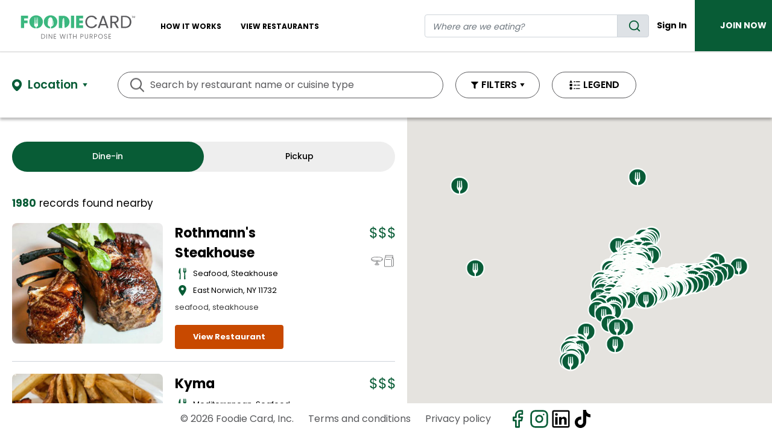

--- FILE ---
content_type: text/html; charset=UTF-8
request_url: https://www.foodiecard.com/dine-in-restaurants
body_size: 8545
content:
<!DOCTYPE html>
<html lang="en">
<head>
        <meta http-equiv="Content-Type" content="text/html; charset=UTF-8" />
    <meta name="viewport" content="width=device-width, initial-scale=1.0">

    <title>Foodie Card</title>
    <meta name="description" content="">

    <meta property="og:site_name" content="Foodie Card"/>
<meta property="og:title" content="10% off the entire bill at countless restaurants while helping those in need | Foodie Card"/>
<meta property="og:description" content="Just flash the card to start saving and for every card sold, a day of meals are donated for just $29.99 per year."/>
<meta property="og:image" content="https://www.foodiecard.com/images/FC-preview.jpg?1719270230">
<meta property="og:type" content="blog"/>


<!-- for Twitter -->
<meta name="twitter:card" content="summary" />
<meta name="twitter:title" content="10% off the entire bill at countless restaurants while helping those in need | Foodie Card" />
<meta name="twitter:description" content="Just flash the card to start saving and for every card sold, a day of meals are donated for just $29.99 per year." />
<meta name="twitter:image" content="https://www.foodiecard.com/images/FC-preview.jpg?1719270230" />

<!--for google plus-->
<meta itemprop="name" content="10% off the entire bill at countless restaurants while helping those in need | Foodie Card">
<meta itemprop="description" content="Just flash the card to start saving and for every card sold, a day of meals are donated for just $29.99 per year.">
<meta itemprop="image" content="https://www.foodiecard.com/images/FC-preview.jpg?1719270230">

    <script src="https://www.foodiecard.com/js/plugins/jquery/jquery.min.js"></script>
<script src="https://www.foodiecard.com/js/plugins/popper/popper.min.js"></script>
<script src="https://www.foodiecard.com/js/plugins/bootstrap/js/bootstrap.min.js"></script>
<script src="https://www.foodiecard.com/js/plugins/bootstrap-toggle/bootstrap4-toggle.min.js" deferred></script>
<script src="https://www.foodiecard.com/js/plugins/jquery/jquery-confirm.min.js?1719270231"></script>
<script src="https://www.foodiecard.com/js/plugins/bootstrap-select/bootstrap-select.min.js"></script>
<script src="https://www.foodiecard.com/js/clipboard.min.js"></script>
<script src="https://www.foodiecard.com/js/functions.js?1719270231"></script>
<script src="https://www.foodiecard.com/js/jquery.toast.min.js?1719270231"></script>

 <!-- Fix for IE -->

<script src="https://cdn.jsdelivr.net/npm/es6-promise@4/dist/es6-promise.min.js"></script>
<script src="https://cdn.jsdelivr.net/npm/es6-promise@4/dist/es6-promise.auto.min.js"></script>




    <!-- Global site tag (gtag.js) - Google Analytics -->
<script async src="https://www.googletagmanager.com/gtag/js?id=UA-84990414-3"></script>
<script>
    window.dataLayer = window.dataLayer || [];
    function gtag(){dataLayer.push(arguments);}
    gtag('js', new Date());
    gtag('config', 'UA-84990414-3');
</script>
<meta name="google-site-verification" content="L8WZGaPK8GPUhZblYVZNE-sattQpnPguBsYbB09XkmU" />
<!-- Google Tag Manager -->
<script>(function(w,d,s,l,i){w[l]=w[l]||[];w[l].push({'gtm.start':
            new Date().getTime(),event:'gtm.js'});var f=d.getElementsByTagName(s)[0],
        j=d.createElement(s),dl=l!='dataLayer'?'&l='+l:'';j.async=true;j.src=
        'https://www.googletagmanager.com/gtm.js?id='+i+dl;f.parentNode.insertBefore(j,f);
    })(window,document,'script','dataLayer','GTM-TKRSFX6');</script>
<!-- End Google Tag Manager -->

<!-- Google Code for Remarketing Tag -->
<!--------------------------------------------------
Remarketing tags may not be associated with personally identifiable information or placed on pages related to sensitive categories. See more information and instructions on how to setup the tag on: http://google.com/ads/remarketingsetup
--------------------------------------------------->
<script type="text/javascript">
    /* <![CDATA[ */
    var google_conversion_id = 819383654;
    var google_custom_params = window.google_tag_params;
    var google_remarketing_only = true;
    /* ]]> */
</script>
<script type="text/javascript" src="//www.googleadservices.com/pagead/conversion.js">
</script>

<noscript>
    <div style="display:inline;">
        <img height="1" width="1" style="border-style:none;" alt="" src="//googleads.g.doubleclick.net/pagead/viewthroughconversion/819383654/?guid=ON&amp;script=0"/>
    </div>
</noscript>
    <!-- Facebook Pixel Code -->
    <script>
        !function(f,b,e,v,n,t,s)
        {if(f.fbq)return;n=f.fbq=function(){n.callMethod?
            n.callMethod.apply(n,arguments):n.queue.push(arguments)};
            if(!f._fbq)f._fbq=n;n.push=n;n.loaded=!0;n.version='2.0';
            n.queue=[];t=b.createElement(e);t.async=!0;
            t.src=v;s=b.getElementsByTagName(e)[0];
            s.parentNode.insertBefore(t,s)}(window,document,'script',
            'https://connect.facebook.net/en_US/fbevents.js');
        fbq('init', '2674486279300662');
        fbq('trackSingle', '2674486279300662','PageView');

        $(document).on('checkout-confirmation',function(e,data){
            try {
                var total = data.total != null ? data.total : 0;
                fbq('trackSingle','2674486279300662', 'Purchase', {value: total, currency: 'USD'});
            }
            catch(error){
                console.log(error);
            }
        });


    </script>
    <noscript><img height="1" width="1" src="https://www.facebook.com/tr?id=2674486279300662&ev=PageView&noscript=1" alt="No script"/></noscript>
    <!-- End Facebook Pixel Code -->
        <script> window['_fs_host'] = 'fullstory.com'; window['_fs_script'] = 'edge.fullstory.com/s/fs.js'; window['_fs_org'] = 'o-22J73T-na1'; window['_fs_namespace'] = 'FS'; !function(m,n,e,t,l,o,g,y){var s,f,a=function(h){ return!(h in m)||(m.console&&m.console.log&&m.console.log('FullStory namespace conflict. Please set window["_fs_namespace"].'),!1)}(e) ;function p(b){var h,d=[];function j(){h&&(d.forEach((function(b){var d;try{d=b[h[0]]&&b[h[0]](h[1])}catch(h){return void(b[3]&&b[3](h))} d&&d.then?d.then(b[2],b[3]):b[2]&&b[2](d)})),d.length=0)}function r(b){return function(d){h||(h=[b,d],j())}}return b(r(0),r(1)),{ then:function(b,h){return p((function(r,i){d.push([b,h,r,i]),j()}))}}}a&&(g=m[e]=function(){var b=function(b,d,j,r){function i(i,c){ h(b,d,j,i,c,r)}r=r||2;var c,u=/Async$/;return u.test(b)?(b=b.replace(u,""),"function"==typeof Promise?new Promise(i):p(i)):h(b,d,j,c,c,r)} ;function h(h,d,j,r,i,c){return b._api?b._api(h,d,j,r,i,c):(b.q&&b.q.push([h,d,j,r,i,c]),null)}return b.q=[],b}(),y=function(b){function h(h){ "function"==typeof h[4]&&h[4](new Error(b))}var d=g.q;if(d){for(var j=0;j<d.length;j++)h(d[j]);d.length=0,d.push=h}},function(){ (o=n.createElement(t)).async=!0,o.crossOrigin="anonymous",o.src="https://"+l,o.onerror=function(){y("Error loading "+l)} ;var b=n.getElementsByTagName(t)[0];b&&b.parentNode?b.parentNode.insertBefore(o,b):n.head.appendChild(o)}(),function(){function b(){} function h(b,h,d){g(b,h,d,1)}function d(b,d,j){h("setProperties",{type:b,properties:d},j)}function j(b,h){d("user",b,h)}function r(b,h,d){j({ uid:b},d),h&&j(h,d)}g.identify=r,g.setUserVars=j,g.identifyAccount=b,g.clearUserCookie=b,g.setVars=d,g.event=function(b,d,j){h("trackEvent",{ name:b,properties:d},j)},g.anonymize=function(){r(!1)},g.shutdown=function(){h("shutdown")},g.restart=function(){h("restart")}, g.log=function(b,d){h("log",{level:b,msg:d})},g.consent=function(b){h("setIdentity",{consent:!arguments.length||b})}}(),s="fetch", f="XMLHttpRequest",g._w={},g._w[f]=m[f],g._w[s]=m[s],m[s]&&(m[s]=function(){return g._w[s].apply(this,arguments)}),g._v="2.0.0") }(window,document,window._fs_namespace,"script",window._fs_script); </script>
    <!-- Facebook Pixel Code -->
        <script>
            !function(f,b,e,v,n,t,s)
            {if(f.fbq)return;n=f.fbq=function(){n.callMethod?
                n.callMethod.apply(n,arguments):n.queue.push(arguments)};
                if(!f._fbq)f._fbq=n;n.push=n;n.loaded=!0;n.version='2.0';
                n.queue=[];t=b.createElement(e);t.async=!0;
                t.src=v;s=b.getElementsByTagName(e)[0];
                s.parentNode.insertBefore(t,s)}(window,document,'script',
                'https://connect.facebook.net/en_US/fbevents.js');
            fbq('init', '464621878315195');
            fbq('trackSingle', '464621878315195','PageView');

            $(document).on('checkout-confirmation',function(e,data){
                try {
                    var total = data.total != null ? data.total : 0;
                    fbq('trackSingle', '464621878315195','Purchase', {value: total, currency: 'USD'});
                }
                catch(error){
                    console.log(error);
                }
            });


        </script>
        <noscript><img height="1" width="1" style="display:none" src="https://www.facebook.com/tr?id=464621878315195&ev=PageView&noscript=1" alt="no script"/></noscript>
        <!-- End Facebook Pixel Code -->
        <script src="https://www.foodiecard.com/js/modernizr.js?1746137631"></script>

    
    <link href="https://fonts.googleapis.com/css?family=Lato:400,700,900|Poppins:400,500,700,900&display=swap" rel="stylesheet">

    <link rel="stylesheet" href="https://use.typekit.net/lmp2tsz.css">
    <link rel="stylesheet" href="https://www.foodiecard.com/css/vendor.min.css?1719270230">
    <link rel="stylesheet" href="https://www.foodiecard.com/css/custom.css?1765944460" />
    <link rel="stylesheet" href="https://www.foodiecard.com/css/bootstrap4-toggle.min.css?1719270230" />
    <link rel="stylesheet" href="https://www.foodiecard.com/css/jquery-confirm.min.css?1719270230">
    <link rel="stylesheet" href="https://www.foodiecard.com/css/bootstrap-select.min.css?1719270230">
    <link rel="stylesheet" href="https://www.foodiecard.com/css/styles.min.css?1765944460" />
    <link rel="stylesheet" href="https://www.foodiecard.com/css/jquery.toast.min.css?1719270230" />

    <link rel="apple-touch-icon" sizes="57x57" href="/images/favicon/apple-icon-57x57.png">
    <link rel="apple-touch-icon" sizes="60x60" href="/images/favicon/apple-icon-60x60.png">
    <link rel="apple-touch-icon" sizes="72x72" href="/images/favicon/apple-icon-72x72.png">
    <link rel="apple-touch-icon" sizes="76x76" href="/images/favicon/apple-icon-76x76.png">
    <link rel="apple-touch-icon" sizes="114x114" href="/images/favicon/apple-icon-114x114.png">
    <link rel="apple-touch-icon" sizes="120x120" href="/images/favicon/apple-icon-120x120.png">
    <link rel="apple-touch-icon" sizes="144x144" href="/images/favicon/apple-icon-144x144.png">
    <link rel="apple-touch-icon" sizes="152x152" href="/images/favicon/apple-icon-152x152.png">
    <link rel="apple-touch-icon" sizes="180x180" href="/images/favicon/apple-icon-180x180.png">
    <link rel="icon" type="image/png" sizes="192x192"  href="/images/favicon/android-icon-192x192.png">
    <link rel="icon" type="image/png" sizes="32x32" href="/images/favicon/favicon-32x32.png">
    <link rel="icon" type="image/png" sizes="96x96" href="/images/favicon/favicon-96x96.png">
    <link rel="icon" type="image/png" sizes="16x16" href="/images/favicon/favicon-16x16.png">
    <link rel="manifest" href="/images/favicon/manifest.json">
    <meta name="msapplication-TileColor" content="#ffffff">
    <meta name="msapplication-TileImage" content="/images/favicon/ms-icon-144x144.png">
    <meta name="theme-color" content="#ffffff">

    <!--CSS -->

    <link rel="stylesheet" href="https://www.foodiecard.com/assets/search/css/styles.css?1765944460" />
    <link rel="stylesheet" href="https://www.foodiecard.com/assets/search/css/custom.css?1765944460" />

    </head>

<body class="">
   <div class="page">

        <header id="site_header" class="sticky-top">
    
    

    <nav id="primary" class="navbar navbar-dark  navbar-expand-lg bg-white">
        <div class="container">

            <button class="navbar-toggler hamburger collapsed" type="button" data-toggle="collapse" data-target="#navbarNavDropdown" aria-controls="navbarNavDropdown" aria-expanded="false" aria-label="Toggle navigation">
                <span class="hamburger-box">
                    <span class="hamburger-inner"></span>
                </span>
            </button>

			<a href="https://www.foodiecard.com" class="navbar-brand">

                <img src="https://www.foodiecard.com/images/foodie-card-classic-logo.svg?1765944460" alt="FoodieCard; Eat, Drink, Save, Donate" class="d-none d-lg-block">
                <img src="https://www.foodiecard.com/images/foodiecard-logo-mobile-no-title.svg?1719270230" alt="FoodieCard; Eat, Drink, Save, Donate" class="d-block d-lg-none">




            </a>
            <a href="https://www.foodiecard.com/account/dashboard" class="navbar__user-icon d-flex d-md-none" title="Dashboard" >
                <i class="fa fa-user"></i>
            </a>
            <div class="collapse navbar-collapse " id="navbarNavDropdown">
                                    <ul class="navbar-nav mt-3 mt-md-0">
                        <li class="d-md-none nav-item">
                            <a href="https://www.foodiecard.com" class="nav-link">Home</a>
                        </li>
                                                    <li class="nav-item  order-2 order-md-1">
                                <a href="https://www.foodiecard.com/how-it-works" class="nav-link" >How It Works</a>
                            </li>
                                                    <li class="nav-item order-2">
                                <a href="https://www.foodiecard.com/dine-in-restaurants" class="nav-link" >View restaurants</a>
                            </li>
                        
                    </ul>
                
                <form id="site_search--container" class="form-inline" action="https://www.foodiecard.com/dine-in-restaurants">
                    <div class="input-group">
                        <input type="search" id="__location" name="location" class="form-control" placeholder="Where are we eating?" aria-label="restaurant search">
                        <div class="input-group-append">
                            <button class="btn btn-secondary" type="submit" aria-label="search">
                                <svg class="icon">
                                    <use xmlns:xlink="http://www.w3.org/1999/xlink" xlink:href="/fonts/feather-sprite.svg#search"/>
                                </svg>
                            </button>
                        </div>
                    </div>
                </form>

                                                    <a id="login" href="https://www.foodiecard.com/login" class="btn btn-link">Sign In</a>
                

                                            <div class="p-2 w-100 d-lg-none mt-4 " style="order:2;">
                            <a href="https://www.foodiecard.com/purchase" class="btn btn-orange cta mb-2">
                                Join Foodie Card
                            </a>
                        </div>
                    

                        <a href="https://www.foodiecard.com/purchase" class="btn btn-primary d-lg-flex d-none">
                            JOIN NOW

                        </a>

                            </div>
        </div>
    </nav>
</header>

        
    <div id="searchWidget">
    <div class="overlay overlay-filters" style="display:none;" data-bind="visible: show_legends, click: fn.toggleShowLegends "></div>
    <div class="overlay overlay-filters" style="display:none;" data-bind="visible: show_filters, click: function(){ fn.showFilters(false);} "></div>
    <div class="overlay overlay-locations" style="display:none;" data-bind="visible: location_widget_enabled, click: function(){ inner.widgets.location.fn.close();} "></div>
    <div id="filter_header" class="close-on-click" data-bind="click: fn.checkOpenedDropdowns" >
        <div id="filters" class="close-on-click">

            <div class="location_filter">
                <div data-bind="">
                    <button data-bind="click: fn.enableLocation, clickBubble: false" class="location_cta">
                        <div data-bind="with: inner.widgets.location">
                            <div data-bind="html:inner.parent.location_search_text() ? inner.parent.location_search_text() : 'Location' "></div>
                        </div>
                    </button>
                </div>
                <div class="location_drop_down" data-bind="visible:location_widget_enabled(), css: {'focus':location_widget_enabled} ">
                    <div data-bind="with:inner.widgets.location">
                        <div>
    <div data-bind="visible: inner.locationPages().length==0">
        <div class="search">
            <div class="search_icon"></div>
            <input class="desktop_only" type="text" placeholder="Search by state, city, neighborhood, zip code" data-bind="textInput:location_search_text, event:{keyup:fn.searchLocationOnKeyPress}, hasFocus: location_search_text_focused" autocomplete="off">
            <input class="mobile_only" type="text" placeholder="Search by location" data-bind="textInput:location_search_text, event:{keyup:fn.searchLocationOnKeyPress}, hasFocus: location_search_text_focused" autocomplete="off">
            

            <button type="button" title="reset location search" class="close_cta" data-bind="visible: location_search_text() && location_search_text().length,click: fn.clearLocationSearchText"></button>
        </div>

        <div class="mobile_only">
            <button type="button" data-bind="click: fn.currentLocation" class="labelled_cta current_location">
                <span>Use my current location</span>
            </button>
        </div>

        <div class="search_results" >

            <div class="label">
                Search by Region
            </div>

            <div class="results_wrapper">
                <div data-bind="visible: inner.processing()" class="overlay">
                    <div class="spinner"></div>
                </div>
                <ul class="results">
                    <!-- ko foreach:locations -->

                    <li class="locations-list">
    <div data-bind="visible:(children().length > 0 && !is_leaf)" >
        <a href="#" data-bind="click:$parent.fn.loadChildren, clickBubble: false">
            <div class="description">

                <ul class="breadcrumbs">
                    <!-- ko foreach: breadcrumbs_formatted() -->
                    <li data-bind="text:$data" class="breadcrumb-path"></li>
                    <!-- /ko -->
                    <li data-bind="text:name"></li>
                </ul>

                <div class="restaurants">
                    <span data-bind="text:count"></span> restaurants
                </div>
                
            </div>

            <div class="cta_arrow"></div>
        </a>
    </div>
    <div data-bind="visible:(children().length == 0 || is_leaf)">
        <a href="#" data-bind="visible:children().length == 0, clickBubble: false,click: function(item){ return ((is_leaf && children().length>0) || from_search_text) ? $parent.fn.apply(item) :  fn.select(item);}" style="position: relative;">

            <div class="description">

                <ul class="breadcrumbs">
                    <!-- ko foreach: breadcrumbs_formatted() -->
                    <li data-bind="text:$data" class="breadcrumb-path"></li>
                    <!-- /ko -->
                    <li data-bind="text:name"></li>
                </ul>

                <div class="restaurants">
                    <span data-bind="text:count"></span> restaurants
                </div>

            </div>

            <div data-bind="visible: typeof inner.parent.location_search_text == 'function' && inner.parent.location_search_text() && inner.parent.location_search_text().length > 0">
                <div class="cta_arrow"></div>
            </div>

            <div data-bind="visible: typeof inner.parent.location_search_text != 'function' || inner.parent.location_search_text() == '' ">
                <div class="tick" data-bind="css:{'selected-tick': selected}"></div>
            </div>

        </a>
    </div>

</li>

                    <!-- /ko -->
                </ul>
                <div data-bind="visible: locations().length == 0">
                    No results
                </div>
            </div>
        </div>

        <div class="ctas">

            <div>
                <button type="button" class="cta exit" data-bind="click:fn.close">Exit</button>
            </div>

        </div>

    </div>
    <div data-bind="visible: inner.locationPages().length > 0">


    <!-- ko foreach: inner.locationPages -->

    <div data-bind="visible:isLast">

        <div class="search">
            <div class="search_icon"></div>
            <input type="text" placeholder="Search by state, city, neighborhood, zip code" data-bind="textInput:search_text, event:{keyup:fn.searchOnKeyPress}">
            

            
        </div>

        

        <button type="button" data-bind="click:fn.back, clickBubble: false" class="labelled_cta back">
            <span data-bind="text: name"></span>
        </button>

        <div class="search_results" >
            <div class="label">
                Search by Region
            </div>
            <div class="results_wrapper">
                <ul class="results">
                    <!-- ko foreach: children -->
                    <li class="locations-list">
    <div data-bind="visible:(children().length > 0 && !is_leaf)" >
        <a href="#" data-bind="click:$parent.fn.loadChildren, clickBubble: false">
            <div class="description">

                <ul class="breadcrumbs">
                    <!-- ko foreach: breadcrumbs_formatted() -->
                    <li data-bind="text:$data" class="breadcrumb-path"></li>
                    <!-- /ko -->
                    <li data-bind="text:name"></li>
                </ul>

                <div class="restaurants">
                    <span data-bind="text:count"></span> restaurants
                </div>
                
            </div>

            <div class="cta_arrow"></div>
        </a>
    </div>
    <div data-bind="visible:(children().length == 0 || is_leaf)">
        <a href="#" data-bind="visible:children().length == 0, clickBubble: false,click: function(item){ return ((is_leaf && children().length>0) || from_search_text) ? $parent.fn.apply(item) :  fn.select(item);}" style="position: relative;">

            <div class="description">

                <ul class="breadcrumbs">
                    <!-- ko foreach: breadcrumbs_formatted() -->
                    <li data-bind="text:$data" class="breadcrumb-path"></li>
                    <!-- /ko -->
                    <li data-bind="text:name"></li>
                </ul>

                <div class="restaurants">
                    <span data-bind="text:count"></span> restaurants
                </div>

            </div>

            <div data-bind="visible: typeof inner.parent.location_search_text == 'function' && inner.parent.location_search_text() && inner.parent.location_search_text().length > 0">
                <div class="cta_arrow"></div>
            </div>

            <div data-bind="visible: typeof inner.parent.location_search_text != 'function' || inner.parent.location_search_text() == '' ">
                <div class="tick" data-bind="css:{'selected-tick': selected}"></div>
            </div>

        </a>
    </div>

</li>
                    <!-- /ko -->
                </ul>
            </div>
        </div>

        <div class="ctas">

            <div data-bind="visible:selected_count() == 0">
                <button type="button" class="cta" data-bind="click:fn.apply, clickBubble: false">View All</button>
            </div>

            <div data-bind="visible:selected_count() > 0">
                <button type="button" class="cta" data-bind="click:fn.apply, clickBubble: false">View Selected (<span data-bind="text:selected_count"></span>)</button>
            </div>

            <div>
                <button type="button" class="cta exit" data-bind="clickBubble: false,click:function(){ $parent.fn.close(true);}">Exit</button>
            </div>

        </div>

    </div>

    <!-- /ko -->
</div>
</div>

                    </div>
                </div>
            </div>

            <div class="search_sort_filter_grouped">

    <div class="search_filter close-on-click">

        <div class="search">
            <input class="desktop_only close-on-click" type="text" placeholder="Search by restaurant name or cuisine type" data-bind="textInput:search_text, event:{keyup:fn.searchOnEnter}" >
            <input class="mobile_only close-on-click" type="text" placeholder="Search by restaurant or cuisine" data-bind="textInput:search_text, event:{keyup:fn.searchOnEnter}" >

            <button type="button" title="Clear search text" class="close_cta" data-bind="visible: search_text() && search_text().length,click: fn.clearSearchText"></button>
        </div>

    </div>
    <!-- END OF SEARCH FILTER -->


    <!-- START OF SORT FILTER -->
    <div class="sort_filter">

        <button type="button" class="sort_cta" data-bind="click: fn.toggleFilters, clickBubble: false">
            FILTERS
        </button>

        <div class="sort_drop_down" data-bind="css:{'focus': show_filters}, clickBubble: false">

            <div class="header">

                <div class="text">
                    FILTER OPTIONS
                </div>

                <button type="button" class="close_cta close_filter_drop_down" data-bind="clickBubble: false,click:function(){ fn.showFilters(false);}"></button>

            </div>

            <div class="body" data-bind="clickBubble: false" >

                <div class="sort_types">


                    <div class="section" data-bind="css:{'open':show_sort }">
                        <div class="label">
                                Sort by

                                <div class="tab_indicator" data-bind="click:fn.toggleShowSort">
                                    <span></span>
                                    <span></span>
                                </div>
                            </div>

                            <div class="options_wrapper">

                                <div class="options">

                                    <button type="button" class="option" data-bind="css:{'sort-selected': sort()=='new'}, click: function(){ fn.sortSelect('new');}">
                                        New
                                    </button>

                                    <button type="button" class="option" data-bind="css:{'sort-selected': sort()=='alphabetical'}, click: function(){fn.sortSelect('alphabetical');}">
                                        Alphabetical
                                    </button>

                                </div>



                            </div>

                        </div>


                    <div class="section open" data-bind="clickBubble: false">

                        <div class="label">
                            Cuisine Type

                        </div>

                        <div class="options_wrapper">
                            <div class="options">
                                <!-- ko foreach:inner.cuisine_types -->
                                    <button type="button" class="option" data-bind="text: name, css:{'cuisine-type-selected': tmp_selected},click: fn.toggleSelect, clickBubble: false">
                                    </button>
                                <!-- /ko -->
                            </div>
                        </div>

                    </div>

                </div>

                <div class="ctas">

                    <a href="#" class="cta" data-bind="click: fn.apply, clickBubble: false">
                        APPLY
                    </a>

                    <a href="#" class="cta reset" data-bind="click: fn.clearFilters, clickBubble: false">
                        Clear Filters
                    </a>

                </div>

            </div>

        </div>
    </div>
    <!-- END OF SORT FILTER -->

</div>



            <div class="legends">

                <button data-bind="click: fn.toggleShowLegends, clickBubble: false" class="legends_cta">
                    LEGEND
                </button>

                <div data-bind="visible:show_legends(), css:{ 'focus': show_legends}" class="legends_drop_down" style="display: none;">
                    <div class="header">

    <div class="text">
        LEGEND
    </div>

    <button type="button" title="Toggle show legends" class="close_cta close_legends_drop_down" data-bind="click: fn.toggleShowLegends"></button>

</div>

<div class="body">

    <div class="key">

        
            <div class="key_item">
                <div class="icon">
                    <img src="https://www.foodiecard.com/images/icon-new.svg?1719270231" alt="icon-new.svg icon">
                </div>
                <div class="label">
                    New
                </div>
            </div>

        
            <div class="key_item">
                <div class="icon">
                    <img src="https://www.foodiecard.com/images/icon-dine-in.svg?1719270231" alt="icon-dine-in.svg icon">
                </div>
                <div class="label">
                    Dine-in
                </div>
            </div>

        
            <div class="key_item">
                <div class="icon">
                    <img src="https://www.foodiecard.com/images/icon-takeout.svg?1719270231" alt="icon-takeout.svg icon">
                </div>
                <div class="label">
                    Pickup
                </div>
            </div>

        
            <div class="key_item">
                <div class="icon">
                    <img src="https://www.foodiecard.com/images/icon_delivery.png?1719270231" alt="icon_delivery.png icon">
                </div>
                <div class="label">
                    Delivery
                </div>
            </div>

        
    </div>

</div>
                </div>
            </div>

        </div>
    </div>

    <div id="main">
        <div id="sidebar">
            <ul class="restaurant_results_nav">

    <li>
        <a href="#" data-bind="click: function(){ return fn.selectTab('dine-in'); }, css: {'active': search_tab()=='dine-in'}">
            Dine-in
        </a>
    </li>

    <li>
        <a href="#" data-bind="click: function(){ return fn.selectTab('takeout'); }, css: {'active': search_tab()=='takeout'}">
            Pickup
        </a>
    </li>

</ul>
            <div class="restaurant_results_count" data-bind="visible: !show_filters() && has_filters()" style="display:none;">

    <div class="text">
        <strong data-bind="text:total_hits"></strong> results for:
    </div>

    <div class="tags">

        <!-- ko foreach: inner.cuisine_types -->
        <div class="tag" data-bind="visible: selected">
            <span data-bind="text: name"></span>
            <button title="clear cuisine types" type="button" class="close_cta" data-bind="click: function(){ selected(false);tmp_selected(false); $parent.fn.search();}"></button>
        </div>
        <!-- /ko -->

    </div>

    <a href="#" class="reset" data-bind="click: fn.clearFilters">
        Reset <span>filters</span>
    </a>

</div>

            <div class="restaurant_results_count" data-bind="visible: results().length > 0 && !has_filters()" style="display:none;">
                <div class="text">
                    <strong data-bind="text: total_markers() > 0 ? total_markers() : total_hits()"></strong>
                    <span data-bind="visible:results().length==0">record</span>
                    <span data-bind="visible:results().length>0">records</span> found nearby
                </div>
            </div>

            <div class="restaurant_results">
                <div data-bind="visible:inner.processing" class="overlay" style="display:none;"></div>
                <div data-bind="visible: results().length >0 " style="display:none;">
    <!-- ko foreach:results -->
    <div class="restaurant">

        <a href="#" class="image" data-bind="attr: { href: '/our-restaurants/'+slug(), 'style': backgroundImage(image()),'aria-label': 'View details for ' +name() }" alt="Restaurant Image"></a>

        <div class="bio">

            <div class="details">

                <div class="description">

                    <a href="#" class="name" data-bind="text:name,attr:{href:'/our-restaurants/'+slug()}"></a>

                    <div class="features">
                        <div class="feature">
                            <div class="icon">
                                <img src="https://www.foodiecard.com/assets/search/images/restaurants/cutlery_icon_v2.svg?1765944460" alt="Cutlery icon"/>
                            </div>

                            <div class="label" data-bind="text:cuisine_type">
                                Italian
                            </div>
                        </div>
                        <div class="feature">

                            <div class="icon">
                                <img src="https://www.foodiecard.com/assets/search/images/restaurants/map_icon_v2.svg?1765944460" alt="Map icon" />
                            </div>

                            <div class="label">
                                <span data-bind="text:city"></span>,
                                <span data-bind="text:state"></span>
                                <span data-bind="text:zip_code"></span>
                            </div>

                        </div>
                    </div>

                    <div class="dishes" data-bind="text: _tags().join(', ')">
                        Pizza, pasta, antipasti, risotto, seafood, salads..
                    </div>

                </div>

                <div class="price__tags">

                    <div class="price">
                        <span class="" data-bind="css:{'filled': dollar_sign()>=1,}"></span>
                        <span class="" data-bind="css:{'filled': dollar_sign()>=2,}"></span>
                        <span class="" data-bind="css:{'filled': dollar_sign()>=3,}"></span>
                    </div>
                    <div data-bind="visible:is_new_restaurant">
                        <div class="new-tag-mobile" >
                            <img src="https://www.foodiecard.com/assets/search/images/restaurants/new_icon.png?1719270230" alt="New Icon" />
                        </div>
                    </div>
                    <div class="tags">
                        <div data-bind="visible:is_new_restaurant">
                            <div class="tag new-tag-desktop" >
                                <img src="https://www.foodiecard.com/assets/search/images/restaurants/new_icon.png?1719270230" alt="New Icon" />
                            </div>
                        </div>
                        <div class="tag" data-bind="visible: dine_in">
                            <img src="https://www.foodiecard.com/assets/search/images/restaurants/dinein_icon.svg?1719270230" alt="Dine-in icon"/>
                        </div>

                        <div class="tag" data-bind="visible:takeout">
                            <img src="https://www.foodiecard.com/assets/search/images/restaurants/pickup_icon.svg?1719270230" alt="Pickup icon" />
                        </div>

                        <div class="tag" data-bind="visible:delivery">
                            <img src="https://www.foodiecard.com/assets/search/images/restaurants/delivery_icon.svg?1719270230" alt="Delivery icon" />
                        </div>


                    </div>

                </div>

            </div>

            <a href="#" class="view_cta" data-bind="attr:{href:'/our-restaurants/'+slug()}">
                View Restaurant
            </a>

        </div>

    </div>
    <!-- /ko -->
</div>
<div class="row" data-bind="visible: results().length == 0 && !inner.processing() && initialized()" style="display:none;">
    <div class="" style="width: 100%; text-align: center;">
        <p class="">No results</p>
    </div>
</div>

            </div>
        </div>
        <div id="searchMapContainer" >
            <div id="map" data-controls='gmap' data-mapLatLng="40.730610, -73.935242" data-mapZoom="10" data-disableMapUI data-hideLandmarks></div>
        </div>
    </div>
    <footer id="site_footer" class="pt-2">

    <div class="container mb-0 pb-2">

        <div class="d-flex flex-sm-row flex-column justify-content-around justify-content-md-center">


            <p class="copyright mr-4 copyright-footer my-0" >&copy; 2026 Foodie Card, Inc.</p>
            <a href="https://www.foodiecard.com/terms" class="copyright copyright-footer mr-4">Terms and conditions</a>
            <a href="https://www.foodiecard.com/privacy" class="copyright copyright-footer mr-4">Privacy policy</a>

            <div class="d-flex flex-row justify-content-around align-items-center">

                <a href="https://www.facebook.com/getfoodiecard" target="_blank" class="icon-link">
                    <svg class="icon" title="check us out on facebook">
                        <use xlink:href="/fonts/feather-sprite.svg#facebook"/>
                    </svg>
                </a>

                <a href="https://www.instagram.com/getfoodiecard" title="check out our instagram" target="_blank" class="icon-link">
                    <svg class="icon">
                        <use xlink:href="/fonts/feather-sprite.svg#instagram"/>
                    </svg>
                </a>

                <a href="https://www.linkedin.com/company/getfoodiecard" title="check us on Linkedin" target="_blank" class="icon-link linkedin-icon">
                    <img src="/images/linkedin.svg" class="icon" alt="Check us on Linkedin">
                </a>

                <a href="//tiktok.com/@the_foodielife" title="check us on TikTok" target="_blank" class="icon-link linkedin-icon">
                    <img src="/images/tiktok.svg" class="icon" alt="Check us on TikTok">
                </a>
            </div>

        </div>
    </div>
</footer>
</div>
    <script src="https://cdnjs.cloudflare.com/ajax/libs/moment.js/2.29.4/moment.min.js"></script>
    <script src="https://www.foodiecard.com/js/plugins/knockoutjs/knockout-min.js"></script>
    <script src="https://www.foodiecard.com/js/checkout-bundle.js?1765944460"></script>
    <script>
        var searchWidget;


        document.addEventListener("DOMContentLoaded", function(event) {

            var options = {
                token: 'vqTMl5vvCvHrYNIidLUrov3pGQrtziAnnOF5qpJd',
                url: {
                    locations: 'https://www.foodiecard.com/search/locations',
                    metadata: 'https://www.foodiecard.com/search/metadata',
                    restaurant_details: 'https://www.foodiecard.com/our-restaurants/',
                    search: 'https://www.foodiecard.com/search',
                    keep_alive: 'https://www.foodiecard.com/keepalive'
                },
                search_tab: 'dine-in'
            };
                                                searchWidget = new fc.SearchWidget(options);
            ko.applyBindings(searchWidget, document.getElementById("searchWidget"));

            $(document).on('search_complete',function(){
                if(searchWidget.initialized())
                    $('#collapsePopularSearches').collapse('hide');
            });
            $(document).on('new-search',function(){
                $('#sidebar').scrollTop(0);
            });
            $(document).on('reload-page',function(){
                location.reload(true);
            });

            $('#sidebar').on('scroll',function(ev){
                var scrollHeight = $(this)[0].scrollHeight;
                var scrollTop = $(this).scrollTop();
                var offsetHeight = $(this).outerHeight();

                if((scrollHeight-scrollTop) < (offsetHeight+20))
                   searchWidget.fn.triggerNextPage();

            });

            $(window).on('scroll',function(ev){
                if($(window).width() < 1023) {
                    var height = $(window).height();
                    var scrollTop = $(this).scrollTop();
                    var docHeight = $(document).height();

                    if((height +  scrollTop) >= docHeight*0.95){
                        searchWidget.fn.triggerNextPage();
                    }
                }
            });
        });

        function getSearchWidget(){
            return searchWidget;
        }

        function backgroundImage(url){
            return "background-image: url('"+url+"');";
        }

        function mapCallback(map){
            setTimeout(function() {
                var mapWidget = new fc.MapWidget({});
                mapWidget.fn.init(map);
                searchWidget.fn.setMapWidget(mapWidget);
                                    searchWidget.fn.search();
                
            },searchWidget ? 100 : 1500);
        }

    </script>
    
   </div>
   <script src="https://www.foodiecard.com/js/site-bundle.js?1765944460"></script>

   </body>
</html>


--- FILE ---
content_type: text/css
request_url: https://www.foodiecard.com/css/custom.css?1765944460
body_size: 1864
content:
.content-ellipsis {
    white-space: nowrap;
    overflow: hidden;
    text-overflow: ellipsis;
}




.spinner {
    border: 4px solid rgba(0, 0, 0, 0.1);
    width: 36px;
    height: 36px;
    border-radius: 50%;
    border-left-color: #09f;

    animation: spin 1s ease infinite;
}

@keyframes spin {
    0% {
        transform: rotate(0deg);
    }

    100% {
        transform: rotate(360deg);
    }
}

.clear-search-text{
    position: absolute;
    right: 35px;
    top:0px;
    height: 100%;
    font-size: 1.8rem;
    z-index: 99999;
}

.new-restaurants-container .promo-restaurant-image{
    height: 150px;
    background-repeat: no-repeat;
    background-position: center;
    background-size: cover;
}
.new-restaurants-container .promo-restaurant-box-inner{
    height: auto;
}
.new-restaurants-container .new-icon {
    width: 40px;
    position: absolute;
    right: 30px;
    top: 30px;
}
.new-restaurants-container .new-icon img {
    width: 100%;
}

.new-restaurants-container .features .feature{
    display: flex;
    margin-bottom: 8px;
}

.new-restaurants-container .features .feature .icon{
    margin: 0 8px 0 0;
    width: 15px;
    min-width: 15px;
    /*line-height: 0;*/
}

.home-cta-view-restaurants{
    font-size: 1.3rem;
    line-height: 2.145rem;
    font-family: Poppins;
	color: #085c36;
}
.home-cta-view-restaurants:hover, .home-cta-view-restaurants:active{
	color: #042f1b;
}

@media (min-width: 768px) {
    #homeHero .carousel-text .btn + a {
        display: block !important;
        padding-top: 10px;
        margin:8px 0px;
    }

    .home-cta-btn-container{
        text-align: center;
        width: fit-content;
    }
}

@media (max-width: 769px){
    .custom-state-province{
        padding: 0.75rem 1.75rem !important;
        min-height: 3rem !important;
        font-size: 1.1rem !important;
    }
}

#homeHero .carousel-item .container {
    padding: 1rem 0px 0px 0.5rem !important;
}

#homeHero .carousel-text .btn {
    margin-bottom: 0rem !important;
}

.btn__review--green{
    background-color: #085c36 !important;
    color: #fff;
}

.btn__review--green:hover{
    color: #fff;
    background-color: #064528 !important;
}

.star-unselected{
    color: #D9D9D9;
}
.star-unselected:hover{
    color: #999;
}
.star-selected:hover{
    color: #3bb77f;
}

.main-backdrop{
    background-color: #000;
    opacity: 0.3;
    width:100%;
    height:100%;
    position:absolute;top: 0px;
    left:0px;
    z-index:1;
}

#restaurantFeedbackForm .bootstrap-select{
    width: 100%;
    text-align: center;
}

#restaurantFeedbackForm .dropdown-toggle{
    text-align: center;
    background-color: transparent !important;
    border: 0px !important;
}
#restaurantFeedbackForm .dropdown-toggle:visited, #restaurantFeedbackForm .dropdown-toggle:focus{
    border: 0px !important;
}
#restaurantFeedbackForm .dropdown-menu{
    width: 100% !important;
}

#restaurantFeedbackForm .filter-option-inner{
    text-align: center;
}

.starrating > input {display: none;}  /* Remove radio buttons */

.starrating > label:before {
    content: "\f005"; /* Star */
    margin: 2px;
    font-size: 1em;
    font-family: FontAwesome;
    display: inline-block;
}

.starrating > label
{
    color: #ccc; /* Start color when not clicked */
}

.starrating > .selected ~ label
{ color: #3bb77f ; } /* Set yellow color when star checked */

.truncated-description{
    display: block;
    text-overflow: ellipsis;
    white-space: nowrap;
    overflow: hidden;
    width:250px; /* some width */
}

a.review-order-item{
    text-decoration: none !important;
    color: #57585b;
}

.jq-toast-wrap{
    position: absolute;
    bottom: 10px;
    left: 10px;
    z-index: 4000;
    display: block;
    width: auto !important;
}
.jq-toast-heading{
    color: #333 !important;
}
.jq-toast-heading{
    white-space: nowrap;
}


.jq-icon-info{
    background-image: url('/images/fork-icon.png') !important;
}

.review-star .star-selected{
    color: #3bb77f;
}

.star-fraction:before{
    content: "\f123" !important; /* Star half */
    color: #3bb77f !important;
}

.review-star .star-unselected:hover{
    color: #D9D9D9;
}

.payment-option{
    border: 1px solid #ccc;
    width: 100%;
    height: 70px;
    display: flex;
    align-items: center;
    justify-content: left;
    font-size:0.8rem;
}
.option-selected{
    border: 1px solid #000 !important;
}

.payment-option input{
    margin:0px 8px;
}
.payment-option label{
    margin-bottom: 0px;
    display:flex;
    align-items: center;
    width:100%;
    cursor:pointer;
    padding: 20px 0px;
}

.payment-option-description-panel{
    background-color: #f1f3f7;
    padding: 1rem;
    font-size: 0.81rem;
}

.btn-apple-pay{
    background-color: #000 !important;
    text-transform: none;
    text-transform: none !important;
    color: #fff !important;
    font-weight: normal !important;
    border-color: #000 !important;
    width: 240px;
    height: 40px;
}
.btn-apple-pay img{
    height: 20px;
}
.stripe-cvv-container{
    width: 33%;
}

@media screen and (min-width:0px) and (max-width: 375px){
    .payment-option label{
        font-size: 1.3rem;
    }
}
@media screen and (min-width: 376px) and (max-width: 769px){
    .payment-option label{
        font-size: 1.2rem;
    }

    .stripe-cvv-container{
        width: 100%;
    }
}
@media screen and (min-width: 770px) and (max-width: 999px){
    .payment-option label{
        font-size: 1rem;
    }
}
@media screen and (min-width: 1000px){
    .payment-option label{
        font-size: 1.1rem;
    }
}

.svg-icon{
    width: auto;
}
.paypal-svg-icon{
    height: 31px;
    width: 110px;
}
.google-pay-svg-icon{
    max-height: 75px;
}
.apple-pay-svg-icon{
    height:68px;
    width: 68px;
}


.campaign-mobile{
    display:flex;
    flex-direction: column;
}
.campaign-mobile .mobile-line{

}
.campaign-mobile .sharing-container{

}


.campaign-mobile .referral-link-input-group{
    display: block !important;
}
.campaign-mobile .referral-link-input-group input{
    border-top-right-radius: 8px !important;
    border-bottom-right-radius: 8px !important;
    font-size:0.8rem;
    width: 100%;
    padding: 5px !important;
    min-height: 1rem !important;
}
.campaign-mobile .referral-link-input-group .input-group-append{
    margin-left: 0px !important;
    width: 100%;
}
.campaign-mobile .referral-link-input-group .input-group-append button{
    width: 100%;
    border-top-left-radius: 8px !important;
    border-bottom-left-radius: 8px !important;
    margin-top: 1rem;
}
.campaign-mobile .dashboard-block__row--huge-padding{
    padding: 0px !important;
}

@media screen and (min-width: 10px) and (max-width: 575px){
    .campaign-mobile .referral-link-container{

    }
}


@media screen and (min-width: 768px) and (max-width: 991px){
    #restaurantState.form-control{
        height: 100%;
        padding: 0 0.5rem;
    }
}

.custom-promo-banner-bg .alert-primary{
    background-color: #2d3759;
    color: #fff;
    border-color: #2d3759;
}
.custom-promo-banner-bg .alert-primary a{
    color: #fff;
}

.custom-promo-banner-bg i.strong{
    color:#f4dd72;
    font-style:normal;
    font-weight: 600;
}

.custom-banner-modal .modal-body{
    padding-top: 0px;
    padding-bottom: 0px;
}

.banner-modal-img-container{
    overflow:hidden;
}
.banner-modal-logo{
    max-width:400px;
    margin-bottom: 30px;
}
.banner-img{
    background-repeat: no-repeat;
    background-size: cover;
    background-position: center center;
    width: 100%;
    height:100%;
    min-height:400px;
}
.popup-text{
    color:#7cb190;
    font-size:17px;
}
.banner-popup-discount{
    font-weight: 600;
    font-size:70px;
}

.custom-banner-modal .btn-orange{
    width: 100%;
    font-size:21px;
}
.custom-banner-modal p{
    margin-bottom: 0px;
}
.custom-banner-modal .popup-content{
    padding:30px;
}
.custom-banner-modal .popup-details{
    margin: 20px 0px;
}
.custom-banner-modal .modal-content{
    border-radius: 0px !important;
}
.custom-banner-modal .row{
    margin-left: -16px;
}


@media screen and (min-width: 768px){
    .btn-orange-outline{
        margin-top: 15px;
    }
}


--- FILE ---
content_type: text/css
request_url: https://www.foodiecard.com/css/styles.min.css?1765944460
body_size: 72473
content:
@charset "UTF-8";@import url("https://use.typekit.net/lmp2tsz.css");
/*!
 * Bootstrap v4.6.2 (https://getbootstrap.com/)
 * Copyright 2011-2022 The Bootstrap Authors
 * Copyright 2011-2022 Twitter, Inc.
 * Licensed under MIT (https://github.com/twbs/bootstrap/blob/main/LICENSE)
 */:root{--blue:#007bff;--indigo:#6610f2;--purple:#6f42c1;--pink:#e83e8c;--red:#dc3545;--orange:#fd7e14;--yellow:#ffc107;--green:#28a745;--teal:#20c997;--cyan:#17a2b8;--white:#fff;--gray:#6c757d;--gray-dark:#343a40;--primary:#3bb77f;--secondary:#dee2e6;--success:#28a745;--info:#17a2b8;--warning:#e76800;--danger:#dc3545;--light:#f8f9fa;--dark:#343a40;--breakpoint-xs:0;--breakpoint-sm:576px;--breakpoint-md:768px;--breakpoint-lg:992px;--breakpoint-xl:1200px;--font-family-sans-serif:poppins,helvetica,arial,sans-serif;--font-family-monospace:SFMono-Regular,Menlo,Monaco,Consolas,"Liberation Mono","Courier New",monospace}*,:after,:before{box-sizing:border-box}html{font-family:sans-serif;line-height:1.15;-webkit-text-size-adjust:100%;-webkit-tap-highlight-color:rgba(0,0,0,0)}article,aside,figcaption,figure,footer,header,hgroup,main,nav,section{display:block}body{margin:0;font-family:poppins,helvetica,arial,sans-serif;font-size:1rem;font-weight:400;line-height:1.5;color:#57585b;text-align:left;background-color:#fff}[tabindex="-1"]:focus:not(:focus-visible){outline:0!important}hr{box-sizing:content-box;height:0;overflow:visible}h1,h2,h3,h4,h5,h6{margin-top:0;margin-bottom:.5rem}p{margin-top:0;margin-bottom:1rem}abbr[data-original-title],abbr[title]{text-decoration:underline;-webkit-text-decoration:underline dotted;text-decoration:underline dotted;cursor:help;border-bottom:0;-webkit-text-decoration-skip-ink:none;text-decoration-skip-ink:none}address{font-style:normal;line-height:inherit}address,dl,ol,ul{margin-bottom:1rem}dl,ol,ul{margin-top:0}ol ol,ol ul,ul ol,ul ul{margin-bottom:0}dt{font-weight:700}dd{margin-bottom:.5rem;margin-left:0}blockquote{margin:0 0 1rem}b,strong{font-weight:bolder}small{font-size:80%}sub,sup{position:relative;font-size:75%;line-height:0;vertical-align:baseline}sub{bottom:-.25em}sup{top:-.5em}a{color:#3bb77f;text-decoration:none;background-color:transparent}a:hover{color:#000;text-decoration:underline}a:not([href]):not([class]),a:not([href]):not([class]):hover{color:inherit;text-decoration:none}code,kbd,pre,samp{font-family:SFMono-Regular,Menlo,Monaco,Consolas,Liberation Mono,Courier New,monospace;font-size:1em}pre{margin-top:0;margin-bottom:1rem;overflow:auto;-ms-overflow-style:scrollbar}figure{margin:0 0 1rem}img{border-style:none}img,svg{vertical-align:middle}svg{overflow:hidden}table{border-collapse:collapse}caption{padding-top:.75rem;padding-bottom:.75rem;color:#6c757d;text-align:left;caption-side:bottom}th{text-align:inherit;text-align:-webkit-match-parent}label{display:inline-block;margin-bottom:.5rem}button{border-radius:0}button:focus:not(:focus-visible){outline:0}button,input,optgroup,select,textarea{margin:0;font-family:inherit;font-size:inherit;line-height:inherit}button,input{overflow:visible}button,select{text-transform:none}[role=button]{cursor:pointer}select{word-wrap:normal}[type=button],[type=reset],[type=submit],button{-webkit-appearance:button}[type=button]:not(:disabled),[type=reset]:not(:disabled),[type=submit]:not(:disabled),button:not(:disabled){cursor:pointer}[type=button]::-moz-focus-inner,[type=reset]::-moz-focus-inner,[type=submit]::-moz-focus-inner,button::-moz-focus-inner{padding:0;border-style:none}input[type=checkbox],input[type=radio]{box-sizing:border-box;padding:0}textarea{overflow:auto;resize:vertical}fieldset{min-width:0;padding:0;margin:0;border:0}legend{display:block;width:100%;max-width:100%;padding:0;margin-bottom:.5rem;font-size:1.5rem;line-height:inherit;color:inherit;white-space:normal}@media (max-width:1200px){legend{font-size:calc(1.275rem + .3vw)}}progress{vertical-align:baseline}[type=number]::-webkit-inner-spin-button,[type=number]::-webkit-outer-spin-button{height:auto}[type=search]{outline-offset:-2px;-webkit-appearance:none}[type=search]::-webkit-search-decoration{-webkit-appearance:none}::-webkit-file-upload-button{font:inherit;-webkit-appearance:button}output{display:inline-block}summary{display:list-item;cursor:pointer}template{display:none}[hidden]{display:none!important}.h1,.h2,.h3,.h4,.h5,.h6,h1,h2,h3,h4,h5,h6{margin-bottom:.5rem;font-family:poppins,helvetica,arial,sans-serif;font-weight:700;line-height:1.2;color:#000}.h1,h1{font-size:2.5rem}@media (max-width:1200px){.h1,h1{font-size:calc(1.375rem + 1.5vw)}}.h2,h2{font-size:2rem}@media (max-width:1200px){.h2,h2{font-size:calc(1.325rem + .9vw)}}.h3,h3{font-size:1.75rem}@media (max-width:1200px){.h3,h3{font-size:calc(1.3rem + .6vw)}}.h4,h4{font-size:1.5rem}@media (max-width:1200px){.h4,h4{font-size:calc(1.275rem + .3vw)}}.h5,h5{font-size:1.25rem}.h6,h6{font-size:1rem}.lead{font-size:1.25rem;font-weight:300}.display-1{font-size:6rem;font-weight:300;line-height:1}@media (max-width:1200px){.display-1{font-size:calc(1.725rem + 5.7vw)}}.display-2{font-size:4rem;font-weight:700;line-height:1}@media (max-width:1200px){.display-2{font-size:calc(1.525rem + 3.3vw)}}.display-3{font-size:4.5rem;font-weight:300;line-height:1}@media (max-width:1200px){.display-3{font-size:calc(1.575rem + 3.9vw)}}.display-4{font-size:3.5rem;font-weight:300;line-height:1}@media (max-width:1200px){.display-4{font-size:calc(1.475rem + 2.7vw)}}hr{margin-top:1rem;margin-bottom:1rem;border:0;border-top:1px solid #ced4da}.small,small{font-size:.875em;font-weight:400}.mark,mark{padding:.2em;background-color:#fcf8e3}.list-inline,.list-unstyled{padding-left:0;list-style:none}.list-inline-item{display:inline-block}.list-inline-item:not(:last-child){margin-right:.5rem}.initialism{font-size:90%;text-transform:uppercase}.blockquote{margin-bottom:1rem;font-size:1.25rem}.blockquote-footer{display:block;font-size:.875em;color:#6c757d}.blockquote-footer:before{content:"\2014\00A0"}.img-fluid,.img-thumbnail{max-width:100%;height:auto}.img-thumbnail{padding:.25rem;background-color:#fff;border:1px solid #dee2e6;border-radius:.25rem}.figure{display:inline-block}.figure-img{margin-bottom:.5rem;line-height:1}.figure-caption{font-size:90%;color:#6c757d}code{font-size:87.5%;color:#e83e8c;word-wrap:break-word}a>code{color:inherit}kbd{padding:.2rem .4rem;font-size:87.5%;color:#fff;background-color:#212529;border-radius:.2rem}kbd kbd{padding:0;font-size:100%;font-weight:700}pre{display:block;font-size:87.5%;color:#212529}pre code{font-size:inherit;color:inherit;word-break:normal}.pre-scrollable{max-height:340px;overflow-y:scroll}.container,.container-fluid,.container-lg,.container-md,.container-sm,.container-xl{width:100%;padding-right:15px;padding-left:15px;margin-right:auto;margin-left:auto}@media (min-width:576px){.container,.container-sm{max-width:540px}}@media (min-width:768px){.container,.container-md,.container-sm{max-width:720px}}@media (min-width:992px){.container,.container-lg,.container-md,.container-sm{max-width:960px}}@media (min-width:1200px){.container,.container-lg,.container-md,.container-sm,.container-xl{max-width:1140px}}.row{display:flex;flex-wrap:wrap;margin-right:-15px;margin-left:-15px}.no-gutters{margin-right:0;margin-left:0}.no-gutters>.col,.no-gutters>[class*=col-]{padding-right:0;padding-left:0}.col,.col-1,.col-2,.col-3,.col-4,.col-5,.col-6,.col-7,.col-8,.col-9,.col-10,.col-11,.col-12,.col-auto,.col-lg,.col-lg-1,.col-lg-2,.col-lg-3,.col-lg-4,.col-lg-5,.col-lg-6,.col-lg-7,.col-lg-8,.col-lg-9,.col-lg-10,.col-lg-11,.col-lg-12,.col-lg-auto,.col-md,.col-md-1,.col-md-2,.col-md-3,.col-md-4,.col-md-5,.col-md-6,.col-md-7,.col-md-8,.col-md-9,.col-md-10,.col-md-11,.col-md-12,.col-md-auto,.col-sm,.col-sm-1,.col-sm-2,.col-sm-3,.col-sm-4,.col-sm-5,.col-sm-6,.col-sm-7,.col-sm-8,.col-sm-9,.col-sm-10,.col-sm-11,.col-sm-12,.col-sm-auto,.col-xl,.col-xl-1,.col-xl-2,.col-xl-3,.col-xl-4,.col-xl-5,.col-xl-6,.col-xl-7,.col-xl-8,.col-xl-9,.col-xl-10,.col-xl-11,.col-xl-12,.col-xl-auto{position:relative;width:100%;padding-right:15px;padding-left:15px}.col{flex-basis:0;flex-grow:1;max-width:100%}.row-cols-1>*{flex:0 0 100%;max-width:100%}.row-cols-2>*{flex:0 0 50%;max-width:50%}.row-cols-3>*{flex:0 0 33.33333%;max-width:33.33333%}.row-cols-4>*{flex:0 0 25%;max-width:25%}.row-cols-5>*{flex:0 0 20%;max-width:20%}.row-cols-6>*{flex:0 0 16.66667%;max-width:16.66667%}.col-auto{flex:0 0 auto;width:auto;max-width:100%}.col-1{flex:0 0 8.33333%;max-width:8.33333%}.col-2{flex:0 0 16.66667%;max-width:16.66667%}.col-3{flex:0 0 25%;max-width:25%}.col-4{flex:0 0 33.33333%;max-width:33.33333%}.col-5{flex:0 0 41.66667%;max-width:41.66667%}.col-6{flex:0 0 50%;max-width:50%}.col-7{flex:0 0 58.33333%;max-width:58.33333%}.col-8{flex:0 0 66.66667%;max-width:66.66667%}.col-9{flex:0 0 75%;max-width:75%}.col-10{flex:0 0 83.33333%;max-width:83.33333%}.col-11{flex:0 0 91.66667%;max-width:91.66667%}.col-12{flex:0 0 100%;max-width:100%}.order-first{order:-1}.order-last{order:13}.order-0{order:0}.order-1{order:1}.order-2{order:2}.order-3{order:3}.order-4{order:4}.order-5{order:5}.order-6{order:6}.order-7{order:7}.order-8{order:8}.order-9{order:9}.order-10{order:10}.order-11{order:11}.order-12{order:12}.offset-1{margin-left:8.33333%}.offset-2{margin-left:16.66667%}.offset-3{margin-left:25%}.offset-4{margin-left:33.33333%}.offset-5{margin-left:41.66667%}.offset-6{margin-left:50%}.offset-7{margin-left:58.33333%}.offset-8{margin-left:66.66667%}.offset-9{margin-left:75%}.offset-10{margin-left:83.33333%}.offset-11{margin-left:91.66667%}@media (min-width:576px){.col-sm{flex-basis:0;flex-grow:1;max-width:100%}.row-cols-sm-1>*{flex:0 0 100%;max-width:100%}.row-cols-sm-2>*{flex:0 0 50%;max-width:50%}.row-cols-sm-3>*{flex:0 0 33.33333%;max-width:33.33333%}.row-cols-sm-4>*{flex:0 0 25%;max-width:25%}.row-cols-sm-5>*{flex:0 0 20%;max-width:20%}.row-cols-sm-6>*{flex:0 0 16.66667%;max-width:16.66667%}.col-sm-auto{flex:0 0 auto;width:auto;max-width:100%}.col-sm-1{flex:0 0 8.33333%;max-width:8.33333%}.col-sm-2{flex:0 0 16.66667%;max-width:16.66667%}.col-sm-3{flex:0 0 25%;max-width:25%}.col-sm-4{flex:0 0 33.33333%;max-width:33.33333%}.col-sm-5{flex:0 0 41.66667%;max-width:41.66667%}.col-sm-6{flex:0 0 50%;max-width:50%}.col-sm-7{flex:0 0 58.33333%;max-width:58.33333%}.col-sm-8{flex:0 0 66.66667%;max-width:66.66667%}.col-sm-9{flex:0 0 75%;max-width:75%}.col-sm-10{flex:0 0 83.33333%;max-width:83.33333%}.col-sm-11{flex:0 0 91.66667%;max-width:91.66667%}.col-sm-12{flex:0 0 100%;max-width:100%}.order-sm-first{order:-1}.order-sm-last{order:13}.order-sm-0{order:0}.order-sm-1{order:1}.order-sm-2{order:2}.order-sm-3{order:3}.order-sm-4{order:4}.order-sm-5{order:5}.order-sm-6{order:6}.order-sm-7{order:7}.order-sm-8{order:8}.order-sm-9{order:9}.order-sm-10{order:10}.order-sm-11{order:11}.order-sm-12{order:12}.offset-sm-0{margin-left:0}.offset-sm-1{margin-left:8.33333%}.offset-sm-2{margin-left:16.66667%}.offset-sm-3{margin-left:25%}.offset-sm-4{margin-left:33.33333%}.offset-sm-5{margin-left:41.66667%}.offset-sm-6{margin-left:50%}.offset-sm-7{margin-left:58.33333%}.offset-sm-8{margin-left:66.66667%}.offset-sm-9{margin-left:75%}.offset-sm-10{margin-left:83.33333%}.offset-sm-11{margin-left:91.66667%}}@media (min-width:768px){.col-md{flex-basis:0;flex-grow:1;max-width:100%}.row-cols-md-1>*{flex:0 0 100%;max-width:100%}.row-cols-md-2>*{flex:0 0 50%;max-width:50%}.row-cols-md-3>*{flex:0 0 33.33333%;max-width:33.33333%}.row-cols-md-4>*{flex:0 0 25%;max-width:25%}.row-cols-md-5>*{flex:0 0 20%;max-width:20%}.row-cols-md-6>*{flex:0 0 16.66667%;max-width:16.66667%}.col-md-auto{flex:0 0 auto;width:auto;max-width:100%}.col-md-1{flex:0 0 8.33333%;max-width:8.33333%}.col-md-2{flex:0 0 16.66667%;max-width:16.66667%}.col-md-3{flex:0 0 25%;max-width:25%}.col-md-4{flex:0 0 33.33333%;max-width:33.33333%}.col-md-5{flex:0 0 41.66667%;max-width:41.66667%}.col-md-6{flex:0 0 50%;max-width:50%}.col-md-7{flex:0 0 58.33333%;max-width:58.33333%}.col-md-8{flex:0 0 66.66667%;max-width:66.66667%}.col-md-9{flex:0 0 75%;max-width:75%}.col-md-10{flex:0 0 83.33333%;max-width:83.33333%}.col-md-11{flex:0 0 91.66667%;max-width:91.66667%}.col-md-12{flex:0 0 100%;max-width:100%}.order-md-first{order:-1}.order-md-last{order:13}.order-md-0{order:0}.order-md-1{order:1}.order-md-2{order:2}.order-md-3{order:3}.order-md-4{order:4}.order-md-5{order:5}.order-md-6{order:6}.order-md-7{order:7}.order-md-8{order:8}.order-md-9{order:9}.order-md-10{order:10}.order-md-11{order:11}.order-md-12{order:12}.offset-md-0{margin-left:0}.offset-md-1{margin-left:8.33333%}.offset-md-2{margin-left:16.66667%}.offset-md-3{margin-left:25%}.offset-md-4{margin-left:33.33333%}.offset-md-5{margin-left:41.66667%}.offset-md-6{margin-left:50%}.offset-md-7{margin-left:58.33333%}.offset-md-8{margin-left:66.66667%}.offset-md-9{margin-left:75%}.offset-md-10{margin-left:83.33333%}.offset-md-11{margin-left:91.66667%}}@media (min-width:992px){.col-lg{flex-basis:0;flex-grow:1;max-width:100%}.row-cols-lg-1>*{flex:0 0 100%;max-width:100%}.row-cols-lg-2>*{flex:0 0 50%;max-width:50%}.row-cols-lg-3>*{flex:0 0 33.33333%;max-width:33.33333%}.row-cols-lg-4>*{flex:0 0 25%;max-width:25%}.row-cols-lg-5>*{flex:0 0 20%;max-width:20%}.row-cols-lg-6>*{flex:0 0 16.66667%;max-width:16.66667%}.col-lg-auto{flex:0 0 auto;width:auto;max-width:100%}.col-lg-1{flex:0 0 8.33333%;max-width:8.33333%}.col-lg-2{flex:0 0 16.66667%;max-width:16.66667%}.col-lg-3{flex:0 0 25%;max-width:25%}.col-lg-4{flex:0 0 33.33333%;max-width:33.33333%}.col-lg-5{flex:0 0 41.66667%;max-width:41.66667%}.col-lg-6{flex:0 0 50%;max-width:50%}.col-lg-7{flex:0 0 58.33333%;max-width:58.33333%}.col-lg-8{flex:0 0 66.66667%;max-width:66.66667%}.col-lg-9{flex:0 0 75%;max-width:75%}.col-lg-10{flex:0 0 83.33333%;max-width:83.33333%}.col-lg-11{flex:0 0 91.66667%;max-width:91.66667%}.col-lg-12{flex:0 0 100%;max-width:100%}.order-lg-first{order:-1}.order-lg-last{order:13}.order-lg-0{order:0}.order-lg-1{order:1}.order-lg-2{order:2}.order-lg-3{order:3}.order-lg-4{order:4}.order-lg-5{order:5}.order-lg-6{order:6}.order-lg-7{order:7}.order-lg-8{order:8}.order-lg-9{order:9}.order-lg-10{order:10}.order-lg-11{order:11}.order-lg-12{order:12}.offset-lg-0{margin-left:0}.offset-lg-1{margin-left:8.33333%}.offset-lg-2{margin-left:16.66667%}.offset-lg-3{margin-left:25%}.offset-lg-4{margin-left:33.33333%}.offset-lg-5{margin-left:41.66667%}.offset-lg-6{margin-left:50%}.offset-lg-7{margin-left:58.33333%}.offset-lg-8{margin-left:66.66667%}.offset-lg-9{margin-left:75%}.offset-lg-10{margin-left:83.33333%}.offset-lg-11{margin-left:91.66667%}}@media (min-width:1200px){.col-xl{flex-basis:0;flex-grow:1;max-width:100%}.row-cols-xl-1>*{flex:0 0 100%;max-width:100%}.row-cols-xl-2>*{flex:0 0 50%;max-width:50%}.row-cols-xl-3>*{flex:0 0 33.33333%;max-width:33.33333%}.row-cols-xl-4>*{flex:0 0 25%;max-width:25%}.row-cols-xl-5>*{flex:0 0 20%;max-width:20%}.row-cols-xl-6>*{flex:0 0 16.66667%;max-width:16.66667%}.col-xl-auto{flex:0 0 auto;width:auto;max-width:100%}.col-xl-1{flex:0 0 8.33333%;max-width:8.33333%}.col-xl-2{flex:0 0 16.66667%;max-width:16.66667%}.col-xl-3{flex:0 0 25%;max-width:25%}.col-xl-4{flex:0 0 33.33333%;max-width:33.33333%}.col-xl-5{flex:0 0 41.66667%;max-width:41.66667%}.col-xl-6{flex:0 0 50%;max-width:50%}.col-xl-7{flex:0 0 58.33333%;max-width:58.33333%}.col-xl-8{flex:0 0 66.66667%;max-width:66.66667%}.col-xl-9{flex:0 0 75%;max-width:75%}.col-xl-10{flex:0 0 83.33333%;max-width:83.33333%}.col-xl-11{flex:0 0 91.66667%;max-width:91.66667%}.col-xl-12{flex:0 0 100%;max-width:100%}.order-xl-first{order:-1}.order-xl-last{order:13}.order-xl-0{order:0}.order-xl-1{order:1}.order-xl-2{order:2}.order-xl-3{order:3}.order-xl-4{order:4}.order-xl-5{order:5}.order-xl-6{order:6}.order-xl-7{order:7}.order-xl-8{order:8}.order-xl-9{order:9}.order-xl-10{order:10}.order-xl-11{order:11}.order-xl-12{order:12}.offset-xl-0{margin-left:0}.offset-xl-1{margin-left:8.33333%}.offset-xl-2{margin-left:16.66667%}.offset-xl-3{margin-left:25%}.offset-xl-4{margin-left:33.33333%}.offset-xl-5{margin-left:41.66667%}.offset-xl-6{margin-left:50%}.offset-xl-7{margin-left:58.33333%}.offset-xl-8{margin-left:66.66667%}.offset-xl-9{margin-left:75%}.offset-xl-10{margin-left:83.33333%}.offset-xl-11{margin-left:91.66667%}}.table{width:100%;margin-bottom:1rem;color:#212529}.table td,.table th{padding:.75rem;vertical-align:top;border-top:1px solid #dee2e6}.table thead th{vertical-align:bottom;border-bottom:2px solid #dee2e6}.table tbody+tbody{border-top:2px solid #dee2e6}.table-sm td,.table-sm th{padding:.3rem}.table-bordered,.table-bordered td,.table-bordered th{border:1px solid #dee2e6}.table-bordered thead td,.table-bordered thead th{border-bottom-width:2px}.table-borderless tbody+tbody,.table-borderless td,.table-borderless th,.table-borderless thead th{border:0}.table-striped tbody tr:nth-of-type(odd){background-color:rgba(0,0,0,.05)}.table-hover tbody tr:hover{color:#212529;background-color:rgba(0,0,0,.075)}.table-primary,.table-primary>td,.table-primary>th{background-color:#c8ebdb}.table-primary tbody+tbody,.table-primary td,.table-primary th,.table-primary thead th{border-color:#99dabc}.table-hover .table-primary:hover,.table-hover .table-primary:hover>td,.table-hover .table-primary:hover>th{background-color:#b5e4cf}.table-secondary,.table-secondary>td,.table-secondary>th{background-color:#f6f7f8}.table-secondary tbody+tbody,.table-secondary td,.table-secondary th,.table-secondary thead th{border-color:#eef0f2}.table-hover .table-secondary:hover,.table-hover .table-secondary:hover>td,.table-hover .table-secondary:hover>th{background-color:#e8eaed}.table-success,.table-success>td,.table-success>th{background-color:#c3e6cb}.table-success tbody+tbody,.table-success td,.table-success th,.table-success thead th{border-color:#8fd19e}.table-hover .table-success:hover,.table-hover .table-success:hover>td,.table-hover .table-success:hover>th{background-color:#b1dfbb}.table-info,.table-info>td,.table-info>th{background-color:#bee5eb}.table-info tbody+tbody,.table-info td,.table-info th,.table-info thead th{border-color:#86cfda}.table-hover .table-info:hover,.table-hover .table-info:hover>td,.table-hover .table-info:hover>th{background-color:#abdde5}.table-warning,.table-warning>td,.table-warning>th{background-color:#f8d5b8}.table-warning tbody+tbody,.table-warning td,.table-warning th,.table-warning thead th{border-color:#f3b07a}.table-hover .table-warning:hover,.table-hover .table-warning:hover>td,.table-hover .table-warning:hover>th{background-color:#f6c7a1}.table-danger,.table-danger>td,.table-danger>th{background-color:#f5c6cb}.table-danger tbody+tbody,.table-danger td,.table-danger th,.table-danger thead th{border-color:#ed969e}.table-hover .table-danger:hover,.table-hover .table-danger:hover>td,.table-hover .table-danger:hover>th{background-color:#f1b0b7}.table-light,.table-light>td,.table-light>th{background-color:#fdfdfe}.table-light tbody+tbody,.table-light td,.table-light th,.table-light thead th{border-color:#fbfcfc}.table-hover .table-light:hover,.table-hover .table-light:hover>td,.table-hover .table-light:hover>th{background-color:#ececf6}.table-dark,.table-dark>td,.table-dark>th{background-color:#c6c8ca}.table-dark tbody+tbody,.table-dark td,.table-dark th,.table-dark thead th{border-color:#95999c}.table-hover .table-dark:hover,.table-hover .table-dark:hover>td,.table-hover .table-dark:hover>th{background-color:#b9bbbe}.table-active,.table-active>td,.table-active>th,.table-hover .table-active:hover,.table-hover .table-active:hover>td,.table-hover .table-active:hover>th{background-color:rgba(0,0,0,.075)}.table .thead-dark th{color:#fff;background-color:#343a40;border-color:#454d55}.table .thead-light th{color:#495057;background-color:#e9ecef;border-color:#dee2e6}.table-dark{color:#fff;background-color:#343a40}.table-dark td,.table-dark th,.table-dark thead th{border-color:#454d55}.table-dark.table-bordered{border:0}.table-dark.table-striped tbody tr:nth-of-type(odd){background-color:hsla(0,0%,100%,.05)}.table-dark.table-hover tbody tr:hover{color:#fff;background-color:hsla(0,0%,100%,.075)}@media (max-width:575.98px){.table-responsive-sm{display:block;width:100%;overflow-x:auto;-webkit-overflow-scrolling:touch}.table-responsive-sm>.table-bordered{border:0}}@media (max-width:767.98px){.table-responsive-md{display:block;width:100%;overflow-x:auto;-webkit-overflow-scrolling:touch}.table-responsive-md>.table-bordered{border:0}}@media (max-width:991.98px){.table-responsive-lg{display:block;width:100%;overflow-x:auto;-webkit-overflow-scrolling:touch}.table-responsive-lg>.table-bordered{border:0}}@media (max-width:1199.98px){.table-responsive-xl{display:block;width:100%;overflow-x:auto;-webkit-overflow-scrolling:touch}.table-responsive-xl>.table-bordered{border:0}}.table-responsive{display:block;width:100%;overflow-x:auto;-webkit-overflow-scrolling:touch}.table-responsive>.table-bordered{border:0}.form-control{display:block;width:100%;height:calc(1.5em + .75rem + 2px);padding:.375rem .75rem;font-size:1rem;font-weight:400;line-height:1.5;color:#495057;background-color:#f2f2f3;background-clip:padding-box;border:1px solid #ced4da;border-radius:0;transition:border-color .15s ease-in-out,box-shadow .15s ease-in-out}@media (prefers-reduced-motion:reduce){.form-control{transition:none}}.form-control::-ms-expand{background-color:transparent;border:0}.form-control:focus{color:#495057;background-color:#fff;border-color:#3bb77f;outline:0;box-shadow:0 0 4px rgba(59,183,127,.5)}.form-control::-moz-placeholder{color:#6c757d;opacity:1}.form-control::placeholder{color:#6c757d;opacity:1}.form-control:disabled,.form-control[readonly]{background-color:#e9ecef;opacity:1}input[type=date].form-control,input[type=datetime-local].form-control,input[type=month].form-control,input[type=time].form-control{-webkit-appearance:none;-moz-appearance:none;appearance:none}select.form-control:-moz-focusring{color:transparent;text-shadow:0 0 0 #495057}select.form-control:focus::-ms-value{color:#495057;background-color:#f2f2f3}.form-control-file,.form-control-range{display:block;width:100%}.col-form-label{padding-top:calc(.375rem + 1px);padding-bottom:calc(.375rem + 1px);margin-bottom:0;font-size:inherit;line-height:1.5}.col-form-label-lg{padding-top:calc(.75rem + 1px);padding-bottom:calc(.75rem + 1px);font-size:1rem;line-height:1}.col-form-label-sm{padding-top:calc(.25rem + 1px);padding-bottom:calc(.25rem + 1px);font-size:.875rem;line-height:1.5}.form-control-plaintext{display:block;width:100%;padding:.375rem 0;margin-bottom:0;font-size:1rem;line-height:1.5;color:#212529;background-color:transparent;border:solid transparent;border-width:1px 0}.form-control-plaintext.form-control-lg,.form-control-plaintext.form-control-sm{padding-right:0;padding-left:0}.form-control-sm{height:calc(1.5em + .5rem + 2px);padding:.25rem .5rem;font-size:.875rem;line-height:1.5;border-radius:.2rem}.form-control-lg{height:calc(1em + 1.5rem + 2px);padding:.75rem 2rem;font-size:1rem;line-height:1;border-radius:0}select.form-control[multiple],select.form-control[size],textarea.form-control{height:auto}.form-group{margin-bottom:1rem}.form-text{display:block;margin-top:.25rem}.form-row{display:flex;flex-wrap:wrap;margin-right:-5px;margin-left:-5px}.form-row>.col,.form-row>[class*=col-]{padding-right:5px;padding-left:5px}.form-check{position:relative;display:block;padding-left:1.25rem}.form-check-input{position:absolute;margin-top:.23rem;margin-left:-1.25rem}.form-check-input:disabled~.form-check-label,.form-check-input[disabled]~.form-check-label{color:#adb5bd}.form-check-label{margin-bottom:0}.form-check-inline{display:inline-flex;align-items:center;padding-left:0;margin-right:.75rem}.form-check-inline .form-check-input{position:static;margin-top:0;margin-right:.3125rem;margin-left:0}.valid-feedback{display:none;width:100%;margin-top:.25rem;font-size:.875em;color:#28a745}.valid-tooltip{position:absolute;top:100%;left:0;z-index:5;display:none;max-width:100%;padding:.25rem .5rem;margin-top:.1rem;font-size:.875rem;line-height:1.5;color:#fff;background-color:rgba(40,167,69,.9);border-radius:.25rem}.form-row>.col>.valid-tooltip,.form-row>[class*=col-]>.valid-tooltip{left:5px}.is-valid~.valid-feedback,.is-valid~.valid-tooltip,.was-validated :valid~.valid-feedback,.was-validated :valid~.valid-tooltip{display:block}.form-control.is-valid,.was-validated .form-control:valid{border-color:#28a745;padding-right:calc(1.5em + .75rem)!important;background-image:url("data:image/svg+xml;charset=utf-8,%3Csvg xmlns='http://www.w3.org/2000/svg' width='8' height='8'%3E%3Cpath fill='%2328a745' d='M2.3 6.73L.6 4.53c-.4-1.04.46-1.4 1.1-.8l1.1 1.4 3.4-3.8c.6-.63 1.6-.27 1.2.7l-4 4.6c-.43.5-.8.4-1.1.1z'/%3E%3C/svg%3E");background-repeat:no-repeat;background-position:right calc(.375em + .1875rem) center;background-size:calc(.75em + .375rem) calc(.75em + .375rem)}.form-control.is-valid:focus,.was-validated .form-control:valid:focus{border-color:#28a745;box-shadow:0 0 0 .2rem rgba(40,167,69,.25)}.was-validated select.form-control:valid,select.form-control.is-valid{padding-right:3rem!important;background-position:right 1.5rem center}.was-validated textarea.form-control:valid,textarea.form-control.is-valid{padding-right:calc(1.5em + .75rem);background-position:top calc(.375em + .1875rem) right calc(.375em + .1875rem)}.custom-select.is-valid,.was-validated .custom-select:valid{border-color:#28a745;padding-right:calc(.75em + 2.3125rem)!important;background:url("data:image/svg+xml;charset=utf-8,%3Csvg xmlns='http://www.w3.org/2000/svg' viewBox='0 0 172 172' width='15' height='15'%3E%3Cpath d='M50.167 71.667L86 107.5l35.833-35.833z' fill='%23343a40'/%3E%3C/svg%3E") no-repeat right .25rem center/20px 20px,#f2f2f3 url("data:image/svg+xml;charset=utf-8,%3Csvg xmlns='http://www.w3.org/2000/svg' width='8' height='8'%3E%3Cpath fill='%2328a745' d='M2.3 6.73L.6 4.53c-.4-1.04.46-1.4 1.1-.8l1.1 1.4 3.4-3.8c.6-.63 1.6-.27 1.2.7l-4 4.6c-.43.5-.8.4-1.1.1z'/%3E%3C/svg%3E") center right 1.75rem/calc(.75em + .375rem) calc(.75em + .375rem) no-repeat}.custom-select.is-valid:focus,.was-validated .custom-select:valid:focus{border-color:#28a745;box-shadow:0 0 0 .2rem rgba(40,167,69,.25)}.form-check-input.is-valid~.form-check-label,.was-validated .form-check-input:valid~.form-check-label{color:#28a745}.form-check-input.is-valid~.valid-feedback,.form-check-input.is-valid~.valid-tooltip,.was-validated .form-check-input:valid~.valid-feedback,.was-validated .form-check-input:valid~.valid-tooltip{display:block}.custom-control-input.is-valid~.custom-control-label,.was-validated .custom-control-input:valid~.custom-control-label{color:#28a745}.custom-control-input.is-valid~.custom-control-label:before,.was-validated .custom-control-input:valid~.custom-control-label:before{border-color:#28a745}.custom-control-input.is-valid:checked~.custom-control-label:before,.was-validated .custom-control-input:valid:checked~.custom-control-label:before{border-color:#34ce57;background-color:#34ce57}.custom-control-input.is-valid:focus~.custom-control-label:before,.was-validated .custom-control-input:valid:focus~.custom-control-label:before{box-shadow:0 0 0 .2rem rgba(40,167,69,.25)}.custom-control-input.is-valid:focus:not(:checked)~.custom-control-label:before,.custom-file-input.is-valid~.custom-file-label,.was-validated .custom-control-input:valid:focus:not(:checked)~.custom-control-label:before,.was-validated .custom-file-input:valid~.custom-file-label{border-color:#28a745}.custom-file-input.is-valid:focus~.custom-file-label,.was-validated .custom-file-input:valid:focus~.custom-file-label{border-color:#28a745;box-shadow:0 0 0 .2rem rgba(40,167,69,.25)}.invalid-feedback{display:none;width:100%;margin-top:.25rem;font-size:.875em;color:#dc3545}.invalid-tooltip{position:absolute;top:100%;left:0;z-index:5;display:none;max-width:100%;padding:.25rem .5rem;margin-top:.1rem;font-size:.875rem;line-height:1.5;color:#fff;background-color:rgba(220,53,69,.9);border-radius:.25rem}.form-row>.col>.invalid-tooltip,.form-row>[class*=col-]>.invalid-tooltip{left:5px}.is-invalid~.invalid-feedback,.is-invalid~.invalid-tooltip,.was-validated :invalid~.invalid-feedback,.was-validated :invalid~.invalid-tooltip{display:block}.form-control.is-invalid,.was-validated .form-control:invalid{border-color:#dc3545;padding-right:calc(1.5em + .75rem)!important;background-image:url("data:image/svg+xml;charset=utf-8,%3Csvg xmlns='http://www.w3.org/2000/svg' width='12' height='12' fill='none' stroke='%23dc3545'%3E%3Ccircle cx='6' cy='6' r='4.5'/%3E%3Cpath stroke-linejoin='round' d='M5.8 3.6h.4L6 6.5z'/%3E%3Ccircle cx='6' cy='8.2' r='.6' fill='%23dc3545' stroke='none'/%3E%3C/svg%3E");background-repeat:no-repeat;background-position:right calc(.375em + .1875rem) center;background-size:calc(.75em + .375rem) calc(.75em + .375rem)}.form-control.is-invalid:focus,.was-validated .form-control:invalid:focus{border-color:#dc3545;box-shadow:0 0 0 .2rem rgba(220,53,69,.25)}.was-validated select.form-control:invalid,select.form-control.is-invalid{padding-right:3rem!important;background-position:right 1.5rem center}.was-validated textarea.form-control:invalid,textarea.form-control.is-invalid{padding-right:calc(1.5em + .75rem);background-position:top calc(.375em + .1875rem) right calc(.375em + .1875rem)}.custom-select.is-invalid,.was-validated .custom-select:invalid{border-color:#dc3545;padding-right:calc(.75em + 2.3125rem)!important;background:url("data:image/svg+xml;charset=utf-8,%3Csvg xmlns='http://www.w3.org/2000/svg' viewBox='0 0 172 172' width='15' height='15'%3E%3Cpath d='M50.167 71.667L86 107.5l35.833-35.833z' fill='%23343a40'/%3E%3C/svg%3E") no-repeat right .25rem center/20px 20px,#f2f2f3 url("data:image/svg+xml;charset=utf-8,%3Csvg xmlns='http://www.w3.org/2000/svg' width='12' height='12' fill='none' stroke='%23dc3545'%3E%3Ccircle cx='6' cy='6' r='4.5'/%3E%3Cpath stroke-linejoin='round' d='M5.8 3.6h.4L6 6.5z'/%3E%3Ccircle cx='6' cy='8.2' r='.6' fill='%23dc3545' stroke='none'/%3E%3C/svg%3E") center right 1.75rem/calc(.75em + .375rem) calc(.75em + .375rem) no-repeat}.custom-select.is-invalid:focus,.was-validated .custom-select:invalid:focus{border-color:#dc3545;box-shadow:0 0 0 .2rem rgba(220,53,69,.25)}.form-check-input.is-invalid~.form-check-label,.was-validated .form-check-input:invalid~.form-check-label{color:#dc3545}.form-check-input.is-invalid~.invalid-feedback,.form-check-input.is-invalid~.invalid-tooltip,.was-validated .form-check-input:invalid~.invalid-feedback,.was-validated .form-check-input:invalid~.invalid-tooltip{display:block}.custom-control-input.is-invalid~.custom-control-label,.was-validated .custom-control-input:invalid~.custom-control-label{color:#dc3545}.custom-control-input.is-invalid~.custom-control-label:before,.was-validated .custom-control-input:invalid~.custom-control-label:before{border-color:#dc3545}.custom-control-input.is-invalid:checked~.custom-control-label:before,.was-validated .custom-control-input:invalid:checked~.custom-control-label:before{border-color:#e4606d;background-color:#e4606d}.custom-control-input.is-invalid:focus~.custom-control-label:before,.was-validated .custom-control-input:invalid:focus~.custom-control-label:before{box-shadow:0 0 0 .2rem rgba(220,53,69,.25)}.custom-control-input.is-invalid:focus:not(:checked)~.custom-control-label:before,.custom-file-input.is-invalid~.custom-file-label,.was-validated .custom-control-input:invalid:focus:not(:checked)~.custom-control-label:before,.was-validated .custom-file-input:invalid~.custom-file-label{border-color:#dc3545}.custom-file-input.is-invalid:focus~.custom-file-label,.was-validated .custom-file-input:invalid:focus~.custom-file-label{border-color:#dc3545;box-shadow:0 0 0 .2rem rgba(220,53,69,.25)}.form-inline{display:flex;flex-flow:row wrap;align-items:center}.form-inline .form-check{width:100%}@media (min-width:576px){.form-inline label{justify-content:center}.form-inline .form-group,.form-inline label{display:flex;align-items:center;margin-bottom:0}.form-inline .form-group{flex:0 0 auto;flex-flow:row wrap}.form-inline .form-control{display:inline-block;width:auto;vertical-align:middle}.form-inline .form-control-plaintext{display:inline-block}.form-inline .custom-select,.form-inline .input-group{width:auto}.form-inline .form-check{display:flex;align-items:center;justify-content:center;width:auto;padding-left:0}.form-inline .form-check-input{position:relative;flex-shrink:0;margin-top:0;margin-right:.25rem;margin-left:0}.form-inline .custom-control{align-items:center;justify-content:center}.form-inline .custom-control-label{margin-bottom:0}}.btn{display:inline-block;font-weight:700;color:#57585b;text-align:center;vertical-align:middle;-webkit-user-select:none;-moz-user-select:none;user-select:none;background-color:transparent;border:2px solid transparent;padding:.375rem .75rem;font-size:1rem;line-height:1.5;border-radius:.25rem;transition:color .15s ease-in-out,background-color .15s ease-in-out,border-color .15s ease-in-out,box-shadow .15s ease-in-out}@media (prefers-reduced-motion:reduce){.btn{transition:none}}.btn:hover{color:#57585b;text-decoration:none}.btn.focus,.btn:focus{outline:0;box-shadow:0 0 0 .2rem rgba(0,123,255,.25)}.btn.disabled,.btn:disabled{opacity:.65}.btn:not(:disabled):not(.disabled){cursor:pointer}a.btn.disabled,fieldset:disabled a.btn{pointer-events:none}.btn-primary{color:#fff;background-color:#3bb77f;border-color:#3bb77f}.btn-primary.focus,.btn-primary:focus,.btn-primary:hover{color:#fff;background-color:#329a6b;border-color:#2f9064}.btn-primary.focus,.btn-primary:focus{box-shadow:0 0 0 .2rem rgba(88,194,146,.5)}.btn-primary.disabled,.btn-primary:disabled{color:#fff;background-color:#3bb77f;border-color:#3bb77f}.btn-primary:not(:disabled):not(.disabled).active,.btn-primary:not(:disabled):not(.disabled):active,.show>.btn-primary.dropdown-toggle{color:#fff;background-color:#2f9064;border-color:#2b875e}.btn-primary:not(:disabled):not(.disabled).active:focus,.btn-primary:not(:disabled):not(.disabled):active:focus,.show>.btn-primary.dropdown-toggle:focus{box-shadow:0 0 0 .2rem rgba(88,194,146,.5)}.btn-secondary{color:#212529;background-color:#dee2e6;border-color:#dee2e6}.btn-secondary.focus,.btn-secondary:focus,.btn-secondary:hover{color:#212529;background-color:#c8cfd6;border-color:#c1c9d0}.btn-secondary.focus,.btn-secondary:focus{box-shadow:0 0 0 .2rem rgba(194,198,202,.5)}.btn-secondary.disabled,.btn-secondary:disabled{color:#212529;background-color:#dee2e6;border-color:#dee2e6}.btn-secondary:not(:disabled):not(.disabled).active,.btn-secondary:not(:disabled):not(.disabled):active,.show>.btn-secondary.dropdown-toggle{color:#212529;background-color:#c1c9d0;border-color:#bac2cb}.btn-secondary:not(:disabled):not(.disabled).active:focus,.btn-secondary:not(:disabled):not(.disabled):active:focus,.show>.btn-secondary.dropdown-toggle:focus{box-shadow:0 0 0 .2rem rgba(194,198,202,.5)}.btn-success{color:#fff;background-color:#28a745;border-color:#28a745}.btn-success.focus,.btn-success:focus,.btn-success:hover{color:#fff;background-color:#218838;border-color:#1e7e34}.btn-success.focus,.btn-success:focus{box-shadow:0 0 0 .2rem rgba(72,180,97,.5)}.btn-success.disabled,.btn-success:disabled{color:#fff;background-color:#28a745;border-color:#28a745}.btn-success:not(:disabled):not(.disabled).active,.btn-success:not(:disabled):not(.disabled):active,.show>.btn-success.dropdown-toggle{color:#fff;background-color:#1e7e34;border-color:#1c7430}.btn-success:not(:disabled):not(.disabled).active:focus,.btn-success:not(:disabled):not(.disabled):active:focus,.show>.btn-success.dropdown-toggle:focus{box-shadow:0 0 0 .2rem rgba(72,180,97,.5)}.btn-info{color:#fff;background-color:#17a2b8;border-color:#17a2b8}.btn-info.focus,.btn-info:focus,.btn-info:hover{color:#fff;background-color:#138496;border-color:#117a8b}.btn-info.focus,.btn-info:focus{box-shadow:0 0 0 .2rem rgba(58,176,195,.5)}.btn-info.disabled,.btn-info:disabled{color:#fff;background-color:#17a2b8;border-color:#17a2b8}.btn-info:not(:disabled):not(.disabled).active,.btn-info:not(:disabled):not(.disabled):active,.show>.btn-info.dropdown-toggle{color:#fff;background-color:#117a8b;border-color:#10707f}.btn-info:not(:disabled):not(.disabled).active:focus,.btn-info:not(:disabled):not(.disabled):active:focus,.show>.btn-info.dropdown-toggle:focus{box-shadow:0 0 0 .2rem rgba(58,176,195,.5)}.btn-warning{color:#fff;background-color:#e76800;border-color:#e76800}.btn-warning.focus,.btn-warning:focus,.btn-warning:hover{color:#fff;background-color:#c15700;border-color:#b45100}.btn-warning.focus,.btn-warning:focus{box-shadow:0 0 0 .2rem rgba(235,127,38,.5)}.btn-warning.disabled,.btn-warning:disabled{color:#fff;background-color:#e76800;border-color:#e76800}.btn-warning:not(:disabled):not(.disabled).active,.btn-warning:not(:disabled):not(.disabled):active,.show>.btn-warning.dropdown-toggle{color:#fff;background-color:#b45100;border-color:#a74b00}.btn-warning:not(:disabled):not(.disabled).active:focus,.btn-warning:not(:disabled):not(.disabled):active:focus,.show>.btn-warning.dropdown-toggle:focus{box-shadow:0 0 0 .2rem rgba(235,127,38,.5)}.btn-danger{color:#fff;background-color:#dc3545;border-color:#dc3545}.btn-danger.focus,.btn-danger:focus,.btn-danger:hover{color:#fff;background-color:#c82333;border-color:#bd2130}.btn-danger.focus,.btn-danger:focus{box-shadow:0 0 0 .2rem rgba(225,83,97,.5)}.btn-danger.disabled,.btn-danger:disabled{color:#fff;background-color:#dc3545;border-color:#dc3545}.btn-danger:not(:disabled):not(.disabled).active,.btn-danger:not(:disabled):not(.disabled):active,.show>.btn-danger.dropdown-toggle{color:#fff;background-color:#bd2130;border-color:#b21f2d}.btn-danger:not(:disabled):not(.disabled).active:focus,.btn-danger:not(:disabled):not(.disabled):active:focus,.show>.btn-danger.dropdown-toggle:focus{box-shadow:0 0 0 .2rem rgba(225,83,97,.5)}.btn-light{color:#212529;background-color:#f8f9fa;border-color:#f8f9fa}.btn-light.focus,.btn-light:focus,.btn-light:hover{color:#212529;background-color:#e2e6ea;border-color:#dae0e5}.btn-light.focus,.btn-light:focus{box-shadow:0 0 0 .2rem rgba(216,217,219,.5)}.btn-light.disabled,.btn-light:disabled{color:#212529;background-color:#f8f9fa;border-color:#f8f9fa}.btn-light:not(:disabled):not(.disabled).active,.btn-light:not(:disabled):not(.disabled):active,.show>.btn-light.dropdown-toggle{color:#212529;background-color:#dae0e5;border-color:#d3d9df}.btn-light:not(:disabled):not(.disabled).active:focus,.btn-light:not(:disabled):not(.disabled):active:focus,.show>.btn-light.dropdown-toggle:focus{box-shadow:0 0 0 .2rem rgba(216,217,219,.5)}.btn-dark.focus,.btn-dark:focus,.btn-dark:hover{color:#fff;background-color:#23272b;border-color:#1d2124}.btn-dark.focus,.btn-dark:focus{box-shadow:0 0 0 .2rem rgba(82,88,93,.5)}.btn-dark.disabled,.btn-dark:disabled{color:#fff;background-color:#343a40;border-color:#343a40}.btn-dark:not(:disabled):not(.disabled).active,.btn-dark:not(:disabled):not(.disabled):active,.show>.btn-dark.dropdown-toggle{color:#fff;background-color:#1d2124;border-color:#171a1d}.btn-dark:not(:disabled):not(.disabled).active:focus,.btn-dark:not(:disabled):not(.disabled):active:focus,.show>.btn-dark.dropdown-toggle:focus{box-shadow:0 0 0 .2rem rgba(82,88,93,.5)}.btn-outline-primary{color:#3bb77f;border-color:#3bb77f}.btn-outline-primary:hover{color:#fff;background-color:#3bb77f;border-color:#3bb77f}.btn-outline-primary.focus,.btn-outline-primary:focus{box-shadow:0 0 0 .2rem rgba(59,183,127,.5)}.btn-outline-primary.disabled,.btn-outline-primary:disabled{color:#3bb77f;background-color:transparent}.btn-outline-primary:not(:disabled):not(.disabled).active,.btn-outline-primary:not(:disabled):not(.disabled):active,.show>.btn-outline-primary.dropdown-toggle{color:#fff;background-color:#3bb77f;border-color:#3bb77f}.btn-outline-primary:not(:disabled):not(.disabled).active:focus,.btn-outline-primary:not(:disabled):not(.disabled):active:focus,.show>.btn-outline-primary.dropdown-toggle:focus{box-shadow:0 0 0 .2rem rgba(59,183,127,.5)}.btn-outline-secondary{color:#dee2e6;border-color:#dee2e6}.btn-outline-secondary:hover{color:#212529;background-color:#dee2e6;border-color:#dee2e6}.btn-outline-secondary.focus,.btn-outline-secondary:focus{box-shadow:0 0 0 .2rem rgba(222,226,230,.5)}.btn-outline-secondary.disabled,.btn-outline-secondary:disabled{color:#dee2e6;background-color:transparent}.btn-outline-secondary:not(:disabled):not(.disabled).active,.btn-outline-secondary:not(:disabled):not(.disabled):active,.show>.btn-outline-secondary.dropdown-toggle{color:#212529;background-color:#dee2e6;border-color:#dee2e6}.btn-outline-secondary:not(:disabled):not(.disabled).active:focus,.btn-outline-secondary:not(:disabled):not(.disabled):active:focus,.show>.btn-outline-secondary.dropdown-toggle:focus{box-shadow:0 0 0 .2rem rgba(222,226,230,.5)}.btn-outline-success{color:#28a745;border-color:#28a745}.btn-outline-success:hover{color:#fff;background-color:#28a745;border-color:#28a745}.btn-outline-success.focus,.btn-outline-success:focus{box-shadow:0 0 0 .2rem rgba(40,167,69,.5)}.btn-outline-success.disabled,.btn-outline-success:disabled{color:#28a745;background-color:transparent}.btn-outline-success:not(:disabled):not(.disabled).active,.btn-outline-success:not(:disabled):not(.disabled):active,.show>.btn-outline-success.dropdown-toggle{color:#fff;background-color:#28a745;border-color:#28a745}.btn-outline-success:not(:disabled):not(.disabled).active:focus,.btn-outline-success:not(:disabled):not(.disabled):active:focus,.show>.btn-outline-success.dropdown-toggle:focus{box-shadow:0 0 0 .2rem rgba(40,167,69,.5)}.btn-outline-info{color:#17a2b8;border-color:#17a2b8}.btn-outline-info:hover{color:#fff;background-color:#17a2b8;border-color:#17a2b8}.btn-outline-info.focus,.btn-outline-info:focus{box-shadow:0 0 0 .2rem rgba(23,162,184,.5)}.btn-outline-info.disabled,.btn-outline-info:disabled{color:#17a2b8;background-color:transparent}.btn-outline-info:not(:disabled):not(.disabled).active,.btn-outline-info:not(:disabled):not(.disabled):active,.show>.btn-outline-info.dropdown-toggle{color:#fff;background-color:#17a2b8;border-color:#17a2b8}.btn-outline-info:not(:disabled):not(.disabled).active:focus,.btn-outline-info:not(:disabled):not(.disabled):active:focus,.show>.btn-outline-info.dropdown-toggle:focus{box-shadow:0 0 0 .2rem rgba(23,162,184,.5)}.btn-outline-warning{color:#e76800;border-color:#e76800}.btn-outline-warning:hover{color:#fff;background-color:#e76800;border-color:#e76800}.btn-outline-warning.focus,.btn-outline-warning:focus{box-shadow:0 0 0 .2rem rgba(231,104,0,.5)}.btn-outline-warning.disabled,.btn-outline-warning:disabled{color:#e76800;background-color:transparent}.btn-outline-warning:not(:disabled):not(.disabled).active,.btn-outline-warning:not(:disabled):not(.disabled):active,.show>.btn-outline-warning.dropdown-toggle{color:#fff;background-color:#e76800;border-color:#e76800}.btn-outline-warning:not(:disabled):not(.disabled).active:focus,.btn-outline-warning:not(:disabled):not(.disabled):active:focus,.show>.btn-outline-warning.dropdown-toggle:focus{box-shadow:0 0 0 .2rem rgba(231,104,0,.5)}.btn-outline-danger{color:#dc3545;border-color:#dc3545}.btn-outline-danger:hover{color:#fff;background-color:#dc3545;border-color:#dc3545}.btn-outline-danger.focus,.btn-outline-danger:focus{box-shadow:0 0 0 .2rem rgba(220,53,69,.5)}.btn-outline-danger.disabled,.btn-outline-danger:disabled{color:#dc3545;background-color:transparent}.btn-outline-danger:not(:disabled):not(.disabled).active,.btn-outline-danger:not(:disabled):not(.disabled):active,.show>.btn-outline-danger.dropdown-toggle{color:#fff;background-color:#dc3545;border-color:#dc3545}.btn-outline-danger:not(:disabled):not(.disabled).active:focus,.btn-outline-danger:not(:disabled):not(.disabled):active:focus,.show>.btn-outline-danger.dropdown-toggle:focus{box-shadow:0 0 0 .2rem rgba(220,53,69,.5)}.btn-outline-light{color:#f8f9fa;border-color:#f8f9fa}.btn-outline-light:hover{color:#212529;background-color:#f8f9fa;border-color:#f8f9fa}.btn-outline-light.focus,.btn-outline-light:focus{box-shadow:0 0 0 .2rem rgba(248,249,250,.5)}.btn-outline-light.disabled,.btn-outline-light:disabled{color:#f8f9fa;background-color:transparent}.btn-outline-light:not(:disabled):not(.disabled).active,.btn-outline-light:not(:disabled):not(.disabled):active,.show>.btn-outline-light.dropdown-toggle{color:#212529;background-color:#f8f9fa;border-color:#f8f9fa}.btn-outline-light:not(:disabled):not(.disabled).active:focus,.btn-outline-light:not(:disabled):not(.disabled):active:focus,.show>.btn-outline-light.dropdown-toggle:focus{box-shadow:0 0 0 .2rem rgba(248,249,250,.5)}.btn-outline-dark{color:#343a40;border-color:#343a40}.btn-outline-dark:hover{color:#fff;background-color:#343a40;border-color:#343a40}.btn-outline-dark.focus,.btn-outline-dark:focus{box-shadow:0 0 0 .2rem rgba(52,58,64,.5)}.btn-outline-dark.disabled,.btn-outline-dark:disabled{color:#343a40;background-color:transparent}.btn-outline-dark:not(:disabled):not(.disabled).active,.btn-outline-dark:not(:disabled):not(.disabled):active,.show>.btn-outline-dark.dropdown-toggle{color:#fff;background-color:#343a40;border-color:#343a40}.btn-outline-dark:not(:disabled):not(.disabled).active:focus,.btn-outline-dark:not(:disabled):not(.disabled):active:focus,.show>.btn-outline-dark.dropdown-toggle:focus{box-shadow:0 0 0 .2rem rgba(52,58,64,.5)}.btn-link{font-weight:400;color:#3bb77f;text-decoration:none}.btn-link:hover{color:#000}.btn-link.focus,.btn-link:focus,.btn-link:hover{text-decoration:underline}.btn-link.disabled,.btn-link:disabled{color:#6c757d;pointer-events:none}.btn-group-lg>.btn,.btn-lg{padding:.5rem 2rem;font-size:1.25rem;line-height:1.5;border-radius:.3rem}.btn-group-sm>.btn,.btn-sm{padding:.25rem .5rem;font-size:.875rem;line-height:1.5;border-radius:.2rem}.btn-block{display:block;width:100%}.btn-block+.btn-block{margin-top:.5rem}input[type=button].btn-block,input[type=reset].btn-block,input[type=submit].btn-block{width:100%}.fade{transition:opacity .15s linear}@media (prefers-reduced-motion:reduce){.fade{transition:none}}.fade:not(.show){opacity:0}.collapse:not(.show){display:none}.collapsing{position:relative;height:0;overflow:hidden;transition:height .35s ease}@media (prefers-reduced-motion:reduce){.collapsing{transition:none}}.collapsing.width{width:0;height:auto;transition:width .35s ease}@media (prefers-reduced-motion:reduce){.collapsing.width{transition:none}}.dropdown,.dropleft,.dropright,.dropup{position:relative}.dropdown-toggle{white-space:nowrap}.dropdown-menu{position:absolute;top:100%;left:0;z-index:1000;display:none;float:left;min-width:10rem;padding:.5rem 0;margin:.125rem 0 0;font-size:1rem;color:#212529;text-align:left;list-style:none;background-color:#fff;background-clip:padding-box;border:1px solid rgba(0,0,0,.15);border-radius:.25rem}.dropdown-menu-left{right:auto;left:0}.dropdown-menu-right{right:0;left:auto}@media (min-width:576px){.dropdown-menu-sm-left{right:auto;left:0}.dropdown-menu-sm-right{right:0;left:auto}}@media (min-width:768px){.dropdown-menu-md-left{right:auto;left:0}.dropdown-menu-md-right{right:0;left:auto}}@media (min-width:992px){.dropdown-menu-lg-left{right:auto;left:0}.dropdown-menu-lg-right{right:0;left:auto}}@media (min-width:1200px){.dropdown-menu-xl-left{right:auto;left:0}.dropdown-menu-xl-right{right:0;left:auto}}.dropup .dropdown-menu{top:auto;bottom:100%;margin-top:0;margin-bottom:.125rem}.dropright .dropdown-menu{top:0;right:auto;left:100%;margin-top:0;margin-left:.125rem}.dropright .dropdown-toggle:after{vertical-align:0}.dropleft .dropdown-menu{top:0;right:100%;left:auto;margin-top:0;margin-right:.125rem}.dropleft .dropdown-toggle:before{vertical-align:0}.dropdown-menu[x-placement^=bottom],.dropdown-menu[x-placement^=left],.dropdown-menu[x-placement^=right],.dropdown-menu[x-placement^=top]{right:auto;bottom:auto}.dropdown-divider{height:0;margin:.5rem 0;overflow:hidden;border-top:1px solid #e9ecef}.dropdown-item{display:block;width:100%;padding:.25rem 1.5rem;clear:both;font-weight:400;color:#212529;text-align:inherit;white-space:nowrap;background-color:transparent;border:0}.dropdown-item:focus,.dropdown-item:hover{color:#16181b;text-decoration:none;background-color:#e9ecef}.dropdown-item.active,.dropdown-item:active{color:#3bb77f;text-decoration:none;background-color:transparent}.dropdown-item.disabled,.dropdown-item:disabled{color:#adb5bd;pointer-events:none;background-color:transparent}.dropdown-menu.show{display:block}.dropdown-header{display:block;padding:.5rem 1.5rem;margin-bottom:0;font-size:.875rem;color:#6c757d;white-space:nowrap}.dropdown-item-text{display:block;padding:.25rem 1.5rem;color:#212529}.btn-group,.btn-group-vertical{position:relative;display:inline-flex;vertical-align:middle}.btn-group-vertical>.btn,.btn-group>.btn{position:relative;flex:1 1 auto}.btn-group-vertical>.btn.active,.btn-group-vertical>.btn:active,.btn-group-vertical>.btn:focus,.btn-group-vertical>.btn:hover,.btn-group>.btn.active,.btn-group>.btn:active,.btn-group>.btn:focus,.btn-group>.btn:hover{z-index:1}.btn-toolbar{display:flex;flex-wrap:wrap;justify-content:flex-start}.btn-toolbar .input-group{width:auto}.btn-group>.btn-group:not(:first-child),.btn-group>.btn:not(:first-child){margin-left:-2px}.btn-group>.btn-group:not(:last-child)>.btn,.btn-group>.btn:not(:last-child):not(.dropdown-toggle){border-top-right-radius:0;border-bottom-right-radius:0}.btn-group>.btn-group:not(:first-child)>.btn,.btn-group>.btn:not(:first-child){border-top-left-radius:0;border-bottom-left-radius:0}.dropdown-toggle-split{padding-right:.5625rem;padding-left:.5625rem}.dropdown-toggle-split:after,.dropright .dropdown-toggle-split:after,.dropup .dropdown-toggle-split:after{margin-left:0}.dropleft .dropdown-toggle-split:before{margin-right:0}.btn-group-sm>.btn+.dropdown-toggle-split,.btn-sm+.dropdown-toggle-split{padding-right:.375rem;padding-left:.375rem}.btn-group-lg>.btn+.dropdown-toggle-split,.btn-lg+.dropdown-toggle-split{padding-right:1.5rem;padding-left:1.5rem}.btn-group-vertical{flex-direction:column;align-items:flex-start;justify-content:center}.btn-group-vertical>.btn,.btn-group-vertical>.btn-group{width:100%}.btn-group-vertical>.btn-group:not(:first-child),.btn-group-vertical>.btn:not(:first-child){margin-top:-2px}.btn-group-vertical>.btn-group:not(:last-child)>.btn,.btn-group-vertical>.btn:not(:last-child):not(.dropdown-toggle){border-bottom-right-radius:0;border-bottom-left-radius:0}.btn-group-vertical>.btn-group:not(:first-child)>.btn,.btn-group-vertical>.btn:not(:first-child){border-top-left-radius:0;border-top-right-radius:0}.btn-group-toggle>.btn,.btn-group-toggle>.btn-group>.btn{margin-bottom:0}.btn-group-toggle>.btn-group>.btn input[type=checkbox],.btn-group-toggle>.btn-group>.btn input[type=radio],.btn-group-toggle>.btn input[type=checkbox],.btn-group-toggle>.btn input[type=radio]{position:absolute;clip:rect(0,0,0,0);pointer-events:none}.input-group{position:relative;display:flex;flex-wrap:wrap;align-items:stretch;width:100%}.input-group>.custom-file,.input-group>.custom-select,.input-group>.form-control,.input-group>.form-control-plaintext{position:relative;flex:1 1 auto;width:1%;min-width:0;margin-bottom:0}.input-group>.custom-file+.custom-file,.input-group>.custom-file+.custom-select,.input-group>.custom-file+.form-control,.input-group>.custom-select+.custom-file,.input-group>.custom-select+.custom-select,.input-group>.custom-select+.form-control,.input-group>.form-control+.custom-file,.input-group>.form-control+.custom-select,.input-group>.form-control+.form-control,.input-group>.form-control-plaintext+.custom-file,.input-group>.form-control-plaintext+.custom-select,.input-group>.form-control-plaintext+.form-control{margin-left:-1px}.input-group>.custom-file .custom-file-input:focus~.custom-file-label,.input-group>.custom-select:focus,.input-group>.form-control:focus{z-index:3}.input-group>.custom-file .custom-file-input:focus{z-index:4}.input-group>.custom-select:not(:first-child),.input-group>.form-control:not(:first-child){border-top-left-radius:0;border-bottom-left-radius:0}.input-group>.custom-file{display:flex;align-items:center}.input-group>.custom-file:not(:last-child) .custom-file-label,.input-group>.custom-file:not(:last-child) .custom-file-label:after{border-top-right-radius:0;border-bottom-right-radius:0}.input-group>.custom-file:not(:first-child) .custom-file-label{border-top-left-radius:0;border-bottom-left-radius:0}.input-group.has-validation>.custom-file:nth-last-child(n+3) .custom-file-label,.input-group.has-validation>.custom-file:nth-last-child(n+3) .custom-file-label:after,.input-group.has-validation>.custom-select:nth-last-child(n+3),.input-group.has-validation>.form-control:nth-last-child(n+3),.input-group:not(.has-validation)>.custom-file:not(:last-child) .custom-file-label,.input-group:not(.has-validation)>.custom-file:not(:last-child) .custom-file-label:after,.input-group:not(.has-validation)>.custom-select:not(:last-child),.input-group:not(.has-validation)>.form-control:not(:last-child){border-top-right-radius:0;border-bottom-right-radius:0}.input-group-append,.input-group-prepend{display:flex}.input-group-append .btn,.input-group-prepend .btn{position:relative;z-index:2}.input-group-append .btn:focus,.input-group-prepend .btn:focus{z-index:3}.input-group-append .btn+.btn,.input-group-append .btn+.input-group-text,.input-group-append .input-group-text+.btn,.input-group-append .input-group-text+.input-group-text,.input-group-prepend .btn+.btn,.input-group-prepend .btn+.input-group-text,.input-group-prepend .input-group-text+.btn,.input-group-prepend .input-group-text+.input-group-text{margin-left:-1px}.input-group-prepend{margin-right:-1px}.input-group-append{margin-left:-1px}.input-group-text{display:flex;align-items:center;padding:.375rem .75rem;margin-bottom:0;font-size:1rem;font-weight:400;line-height:1.5;color:#495057;text-align:center;white-space:nowrap;background-color:#e9ecef;border:1px solid #ced4da;border-radius:0}.input-group-text input[type=checkbox],.input-group-text input[type=radio]{margin-top:0}.input-group-lg>.custom-select,.input-group-lg>.form-control:not(textarea){height:calc(1em + 1.5rem + 2px)}.input-group-lg>.custom-select,.input-group-lg>.form-control,.input-group-lg>.input-group-append>.btn,.input-group-lg>.input-group-append>.input-group-text,.input-group-lg>.input-group-prepend>.btn,.input-group-lg>.input-group-prepend>.input-group-text{padding:.75rem 2rem;font-size:1rem;line-height:1;border-radius:0}.input-group-sm>.custom-select,.input-group-sm>.form-control:not(textarea){height:calc(1.5em + .5rem + 2px)}.input-group-sm>.custom-select,.input-group-sm>.form-control,.input-group-sm>.input-group-append>.btn,.input-group-sm>.input-group-append>.input-group-text,.input-group-sm>.input-group-prepend>.btn,.input-group-sm>.input-group-prepend>.input-group-text{padding:.25rem .5rem;font-size:.875rem;line-height:1.5;border-radius:.2rem}.input-group-lg>.custom-select,.input-group-sm>.custom-select{padding-right:1.75rem}.input-group.has-validation>.input-group-append:nth-last-child(n+3)>.btn,.input-group.has-validation>.input-group-append:nth-last-child(n+3)>.input-group-text,.input-group:not(.has-validation)>.input-group-append:not(:last-child)>.btn,.input-group:not(.has-validation)>.input-group-append:not(:last-child)>.input-group-text,.input-group>.input-group-append:last-child>.btn:not(:last-child):not(.dropdown-toggle),.input-group>.input-group-append:last-child>.input-group-text:not(:last-child),.input-group>.input-group-prepend>.btn,.input-group>.input-group-prepend>.input-group-text{border-top-right-radius:0;border-bottom-right-radius:0}.input-group>.input-group-append>.btn,.input-group>.input-group-append>.input-group-text,.input-group>.input-group-prepend:first-child>.btn:not(:first-child),.input-group>.input-group-prepend:first-child>.input-group-text:not(:first-child),.input-group>.input-group-prepend:not(:first-child)>.btn,.input-group>.input-group-prepend:not(:first-child)>.input-group-text{border-top-left-radius:0;border-bottom-left-radius:0}.custom-control{position:relative;z-index:1;display:block;min-height:1.5rem;padding-left:1.5rem;print-color-adjust:exact}.custom-control-inline{display:inline-flex;margin-right:1rem}.custom-control-input{position:absolute;left:0;z-index:-1;width:1rem;height:1.25rem;opacity:0}.custom-control-input:checked~.custom-control-label:before{color:#fff;border-color:#007bff;background-color:#007bff}.custom-control-input:focus~.custom-control-label:before{box-shadow:0 0 4px rgba(59,183,127,.5)}.custom-control-input:focus:not(:checked)~.custom-control-label:before{border-color:#3bb77f}.custom-control-input:not(:disabled):active~.custom-control-label:before{color:#fff;background-color:#b3d7ff;border-color:#b3d7ff}.custom-control-input:disabled~.custom-control-label,.custom-control-input[disabled]~.custom-control-label{color:#6c757d}.custom-control-input:disabled~.custom-control-label:before,.custom-control-input[disabled]~.custom-control-label:before{background-color:#e9ecef}.custom-control-label{position:relative;margin-bottom:0;vertical-align:top}.custom-control-label:before{pointer-events:none;background-color:#fff;border:1px solid #adb5bd}.custom-control-label:after,.custom-control-label:before{position:absolute;top:.25rem;left:-1.5rem;display:block;width:1rem;height:1rem;content:""}.custom-control-label:after{background:50%/50% 50% no-repeat}.custom-checkbox .custom-control-label:before{border-radius:.25rem}.custom-checkbox .custom-control-input:checked~.custom-control-label:after{background-image:url("data:image/svg+xml;charset=utf-8,%3Csvg xmlns='http://www.w3.org/2000/svg' width='8' height='8'%3E%3Cpath fill='%23fff' d='M6.564.75l-3.59 3.612-1.538-1.55L0 4.26l2.974 2.99L8 2.193z'/%3E%3C/svg%3E")}.custom-checkbox .custom-control-input:indeterminate~.custom-control-label:before{border-color:#007bff;background-color:#007bff}.custom-checkbox .custom-control-input:indeterminate~.custom-control-label:after{background-image:url("data:image/svg+xml;charset=utf-8,%3Csvg xmlns='http://www.w3.org/2000/svg' width='4' height='4'%3E%3Cpath stroke='%23fff' d='M0 2h4'/%3E%3C/svg%3E")}.custom-checkbox .custom-control-input:disabled:checked~.custom-control-label:before{background-color:rgba(0,123,255,.5)}.custom-checkbox .custom-control-input:disabled:indeterminate~.custom-control-label:before{background-color:rgba(0,123,255,.5)}.custom-radio .custom-control-label:before{border-radius:50%}.custom-radio .custom-control-input:checked~.custom-control-label:after{background-image:url("data:image/svg+xml;charset=utf-8,%3Csvg xmlns='http://www.w3.org/2000/svg' width='12' height='12' viewBox='-4 -4 8 8'%3E%3Ccircle r='3' fill='%23fff'/%3E%3C/svg%3E")}.custom-radio .custom-control-input:disabled:checked~.custom-control-label:before{background-color:rgba(0,123,255,.5)}.custom-switch{padding-left:2.25rem}.custom-switch .custom-control-label:before{left:-2.25rem;width:1.75rem;pointer-events:all;border-radius:.5rem}.custom-switch .custom-control-label:after{top:calc(.25rem + 2px);left:calc(-2.25rem + 2px);width:calc(1rem - 4px);height:calc(1rem - 4px);background-color:#adb5bd;border-radius:.5rem;transition:transform .15s ease-in-out,background-color .15s ease-in-out,border-color .15s ease-in-out,box-shadow .15s ease-in-out}@media (prefers-reduced-motion:reduce){.custom-switch .custom-control-label:after{transition:none}}.custom-switch .custom-control-input:checked~.custom-control-label:after{background-color:#fff;transform:translateX(.75rem)}.custom-switch .custom-control-input:disabled:checked~.custom-control-label:before{background-color:rgba(0,123,255,.5)}.custom-select{display:inline-block;width:100%;height:calc(1.5em + .75rem + 2px);padding:.375rem 1.75rem .375rem .75rem;font-size:1rem;font-weight:400;line-height:1.5;color:#495057;vertical-align:middle;background:#f2f2f3 url("data:image/svg+xml;charset=utf-8,%3Csvg xmlns='http://www.w3.org/2000/svg' viewBox='0 0 172 172' width='15' height='15'%3E%3Cpath d='M50.167 71.667L86 107.5l35.833-35.833z' fill='%23343a40'/%3E%3C/svg%3E") no-repeat right .25rem center/20px 20px;border:1px solid #ced4da;border-radius:0}.custom-select:focus{border-color:#80bdff;outline:0;box-shadow:0 0 0 .2rem rgba(0,123,255,.25)}.custom-select:focus::-ms-value{color:#495057;background-color:#f2f2f3}.custom-select[multiple],.custom-select[size]:not([size="1"]){height:auto;padding-right:.75rem;background-image:none}.custom-select:disabled{color:#6c757d;background-color:#e9ecef}.custom-select::-ms-expand{display:none}.custom-select:-moz-focusring{color:transparent;text-shadow:0 0 0 #495057}.custom-select-sm{height:calc(1.5em + .5rem + 2px);padding-top:.25rem;padding-bottom:.25rem;padding-left:.5rem;font-size:.875rem}.custom-select-lg{height:calc(1.5em + 1rem + 2px);padding-top:.5rem;padding-bottom:.5rem;padding-left:1rem;font-size:1.25rem}.custom-file{display:inline-block;margin-bottom:0}.custom-file,.custom-file-input{position:relative;width:100%;height:calc(1.5em + .75rem + 2px)}.custom-file-input{z-index:2;margin:0;overflow:hidden;opacity:0}.custom-file-input:focus~.custom-file-label{border-color:#80bdff;box-shadow:0 0 0 .2rem rgba(0,123,255,.25)}.custom-file-input:disabled~.custom-file-label,.custom-file-input[disabled]~.custom-file-label{background-color:#e9ecef}.custom-file-input:lang(en)~.custom-file-label:after{content:"Browse"}.custom-file-input~.custom-file-label[data-browse]:after{content:attr(data-browse)}.custom-file-label{left:0;z-index:1;height:calc(1.5em + .75rem + 2px);overflow:hidden;font-weight:400;background-color:#fff;border:1px solid #ced4da;border-radius:.25rem}.custom-file-label,.custom-file-label:after{position:absolute;top:0;right:0;padding:.375rem .75rem;line-height:1.5;color:#495057}.custom-file-label:after{bottom:0;z-index:3;display:block;height:calc(1.5em + .75rem);content:"Browse";background-color:#e9ecef;border-left:inherit;border-radius:0 .25rem .25rem 0}.custom-range{width:100%;height:1.4rem;padding:0;background-color:transparent;-webkit-appearance:none;-moz-appearance:none;appearance:none}.custom-range:focus{outline:0}.custom-range:focus::-webkit-slider-thumb{box-shadow:0 0 0 1px #fff,0 0 0 .2rem rgba(0,123,255,.25)}.custom-range:focus::-moz-range-thumb{box-shadow:0 0 0 1px #fff,0 0 0 .2rem rgba(0,123,255,.25)}.custom-range:focus::-ms-thumb{box-shadow:0 0 0 1px #fff,0 0 0 .2rem rgba(0,123,255,.25)}.custom-range::-moz-focus-outer{border:0}.custom-range::-webkit-slider-thumb{width:1rem;height:1rem;margin-top:-.25rem;background-color:#3bb77f;border:0;border-radius:1rem;-webkit-transition:background-color .15s ease-in-out,border-color .15s ease-in-out,box-shadow .15s ease-in-out;transition:background-color .15s ease-in-out,border-color .15s ease-in-out,box-shadow .15s ease-in-out;-webkit-appearance:none;appearance:none}@media (prefers-reduced-motion:reduce){.custom-range::-webkit-slider-thumb{-webkit-transition:none;transition:none}}.custom-range::-webkit-slider-thumb:active{background-color:#b3d7ff}.custom-range::-webkit-slider-runnable-track{width:calc(100% - 6rem);height:.5rem;color:transparent;cursor:pointer;background-color:#dee2e6;border-color:transparent;border-radius:1rem}.custom-range::-moz-range-thumb{width:1rem;height:1rem;background-color:#3bb77f;border:0;border-radius:1rem;-moz-transition:background-color .15s ease-in-out,border-color .15s ease-in-out,box-shadow .15s ease-in-out;transition:background-color .15s ease-in-out,border-color .15s ease-in-out,box-shadow .15s ease-in-out;-moz-appearance:none;appearance:none}@media (prefers-reduced-motion:reduce){.custom-range::-moz-range-thumb{-moz-transition:none;transition:none}}.custom-range::-moz-range-thumb:active{background-color:#b3d7ff}.custom-range::-moz-range-track{width:calc(100% - 6rem);height:.5rem;color:transparent;cursor:pointer;background-color:#dee2e6;border-color:transparent;border-radius:1rem}.custom-range::-ms-thumb{width:1rem;height:1rem;margin-top:0;margin-right:.2rem;margin-left:.2rem;background-color:#3bb77f;border:0;border-radius:1rem;-ms-transition:background-color .15s ease-in-out,border-color .15s ease-in-out,box-shadow .15s ease-in-out;transition:background-color .15s ease-in-out,border-color .15s ease-in-out,box-shadow .15s ease-in-out;appearance:none}@media (prefers-reduced-motion:reduce){.custom-range::-ms-thumb{-ms-transition:none;transition:none}}.custom-range::-ms-thumb:active{background-color:#b3d7ff}.custom-range::-ms-track{width:calc(100% - 6rem);height:.5rem;color:transparent;cursor:pointer;background-color:transparent;border-color:transparent;border-width:.5rem}.custom-range::-ms-fill-lower,.custom-range::-ms-fill-upper{background-color:#dee2e6;border-radius:1rem}.custom-range::-ms-fill-upper{margin-right:15px}.custom-range:disabled::-webkit-slider-thumb{background-color:#adb5bd}.custom-range:disabled::-webkit-slider-runnable-track{cursor:default}.custom-range:disabled::-moz-range-thumb{background-color:#adb5bd}.custom-range:disabled::-moz-range-track{cursor:default}.custom-range:disabled::-ms-thumb{background-color:#adb5bd}.custom-control-label:before,.custom-file-label,.custom-select{transition:background-color .15s ease-in-out,border-color .15s ease-in-out,box-shadow .15s ease-in-out}@media (prefers-reduced-motion:reduce){.custom-control-label:before,.custom-file-label,.custom-select{transition:none}}.nav{display:flex;flex-wrap:wrap;padding-left:0;margin-bottom:0;list-style:none}.nav-link{display:block;padding:.5rem 1rem}.nav-link:focus,.nav-link:hover{text-decoration:none}.nav-link.disabled{color:#6c757d;pointer-events:none;cursor:default}.nav-tabs{border-bottom:1px solid #dee2e6}.nav-tabs .nav-link{margin-bottom:-1px;background-color:transparent;border:1px solid transparent;border-top-left-radius:.25rem;border-top-right-radius:.25rem}.nav-tabs .nav-link:focus,.nav-tabs .nav-link:hover{isolation:isolate;border-color:#e9ecef #e9ecef #dee2e6}.nav-tabs .nav-link.disabled{color:#6c757d;background-color:transparent;border-color:transparent}.nav-tabs .nav-item.show .nav-link,.nav-tabs .nav-link.active{color:#495057;background-color:#fff;border-color:#dee2e6 #dee2e6 #fff}.nav-tabs .dropdown-menu{margin-top:-1px;border-top-left-radius:0;border-top-right-radius:0}.nav-pills .nav-link{background:none;border:0;border-radius:.25rem}.nav-pills .nav-link.active,.nav-pills .show>.nav-link{color:#fff;background-color:#007bff}.nav-fill .nav-item,.nav-fill>.nav-link{flex:1 1 auto;text-align:center}.nav-justified .nav-item,.nav-justified>.nav-link{flex-basis:0;flex-grow:1;text-align:center}.tab-content>.tab-pane{display:none}.tab-content>.active{display:block}.navbar{position:relative;padding:0 1rem}.navbar,.navbar .container,.navbar .container-fluid,.navbar .container-lg,.navbar .container-md,.navbar .container-sm,.navbar .container-xl{display:flex;flex-wrap:wrap;align-items:center;justify-content:space-between}.navbar-brand{display:inline-block;padding-top:.3125rem;padding-bottom:.3125rem;margin-right:1rem;font-size:1.25rem;line-height:inherit;white-space:nowrap}.navbar-brand:focus,.navbar-brand:hover{text-decoration:none}.navbar-nav{display:flex;flex-direction:column;padding-left:0;margin-bottom:0;list-style:none}.navbar-nav .nav-link{padding-right:0;padding-left:0}.navbar-nav .dropdown-menu{position:static;float:none}.navbar-text{display:inline-block;padding-top:.5rem;padding-bottom:.5rem}.navbar-collapse{flex-basis:100%;flex-grow:1;align-items:center}.navbar-toggler{padding:.25rem .75rem;font-size:1.25rem;line-height:1;background-color:transparent;border:1px solid transparent;border-radius:.25rem}.navbar-toggler:focus,.navbar-toggler:hover{text-decoration:none}.navbar-toggler-icon{display:inline-block;width:1.5em;height:1.5em;vertical-align:middle;content:"";background:50%/100% 100% no-repeat}.navbar-nav-scroll{max-height:75vh;overflow-y:auto}@media (max-width:575.98px){.navbar-expand-sm>.container,.navbar-expand-sm>.container-fluid,.navbar-expand-sm>.container-lg,.navbar-expand-sm>.container-md,.navbar-expand-sm>.container-sm,.navbar-expand-sm>.container-xl{padding-right:0;padding-left:0}}@media (min-width:576px){.navbar-expand-sm{flex-flow:row nowrap;justify-content:flex-start}.navbar-expand-sm .navbar-nav{flex-direction:row}.navbar-expand-sm .navbar-nav .dropdown-menu{position:absolute}.navbar-expand-sm .navbar-nav .nav-link{padding-right:1rem;padding-left:1rem}.navbar-expand-sm>.container,.navbar-expand-sm>.container-fluid,.navbar-expand-sm>.container-lg,.navbar-expand-sm>.container-md,.navbar-expand-sm>.container-sm,.navbar-expand-sm>.container-xl{flex-wrap:nowrap}.navbar-expand-sm .navbar-nav-scroll{overflow:visible}.navbar-expand-sm .navbar-collapse{display:flex!important;flex-basis:auto}.navbar-expand-sm .navbar-toggler{display:none}}@media (max-width:767.98px){.navbar-expand-md>.container,.navbar-expand-md>.container-fluid,.navbar-expand-md>.container-lg,.navbar-expand-md>.container-md,.navbar-expand-md>.container-sm,.navbar-expand-md>.container-xl{padding-right:0;padding-left:0}}@media (min-width:768px){.navbar-expand-md{flex-flow:row nowrap;justify-content:flex-start}.navbar-expand-md .navbar-nav{flex-direction:row}.navbar-expand-md .navbar-nav .dropdown-menu{position:absolute}.navbar-expand-md .navbar-nav .nav-link{padding-right:1rem;padding-left:1rem}.navbar-expand-md>.container,.navbar-expand-md>.container-fluid,.navbar-expand-md>.container-lg,.navbar-expand-md>.container-md,.navbar-expand-md>.container-sm,.navbar-expand-md>.container-xl{flex-wrap:nowrap}.navbar-expand-md .navbar-nav-scroll{overflow:visible}.navbar-expand-md .navbar-collapse{display:flex!important;flex-basis:auto}.navbar-expand-md .navbar-toggler{display:none}}@media (max-width:991.98px){.navbar-expand-lg>.container,.navbar-expand-lg>.container-fluid,.navbar-expand-lg>.container-lg,.navbar-expand-lg>.container-md,.navbar-expand-lg>.container-sm,.navbar-expand-lg>.container-xl{padding-right:0;padding-left:0}}@media (min-width:992px){.navbar-expand-lg{flex-flow:row nowrap;justify-content:flex-start}.navbar-expand-lg .navbar-nav{flex-direction:row}.navbar-expand-lg .navbar-nav .dropdown-menu{position:absolute}.navbar-expand-lg .navbar-nav .nav-link{padding-right:1rem;padding-left:1rem}.navbar-expand-lg>.container,.navbar-expand-lg>.container-fluid,.navbar-expand-lg>.container-lg,.navbar-expand-lg>.container-md,.navbar-expand-lg>.container-sm,.navbar-expand-lg>.container-xl{flex-wrap:nowrap}.navbar-expand-lg .navbar-nav-scroll{overflow:visible}.navbar-expand-lg .navbar-collapse{display:flex!important;flex-basis:auto}.navbar-expand-lg .navbar-toggler{display:none}}@media (max-width:1199.98px){.navbar-expand-xl>.container,.navbar-expand-xl>.container-fluid,.navbar-expand-xl>.container-lg,.navbar-expand-xl>.container-md,.navbar-expand-xl>.container-sm,.navbar-expand-xl>.container-xl{padding-right:0;padding-left:0}}@media (min-width:1200px){.navbar-expand-xl{flex-flow:row nowrap;justify-content:flex-start}.navbar-expand-xl .navbar-nav{flex-direction:row}.navbar-expand-xl .navbar-nav .dropdown-menu{position:absolute}.navbar-expand-xl .navbar-nav .nav-link{padding-right:1rem;padding-left:1rem}.navbar-expand-xl>.container,.navbar-expand-xl>.container-fluid,.navbar-expand-xl>.container-lg,.navbar-expand-xl>.container-md,.navbar-expand-xl>.container-sm,.navbar-expand-xl>.container-xl{flex-wrap:nowrap}.navbar-expand-xl .navbar-nav-scroll{overflow:visible}.navbar-expand-xl .navbar-collapse{display:flex!important;flex-basis:auto}.navbar-expand-xl .navbar-toggler{display:none}}.navbar-expand{flex-flow:row nowrap;justify-content:flex-start}.navbar-expand>.container,.navbar-expand>.container-fluid,.navbar-expand>.container-lg,.navbar-expand>.container-md,.navbar-expand>.container-sm,.navbar-expand>.container-xl{padding-right:0;padding-left:0}.navbar-expand .navbar-nav{flex-direction:row}.navbar-expand .navbar-nav .dropdown-menu{position:absolute}.navbar-expand .navbar-nav .nav-link{padding-right:1rem;padding-left:1rem}.navbar-expand>.container,.navbar-expand>.container-fluid,.navbar-expand>.container-lg,.navbar-expand>.container-md,.navbar-expand>.container-sm,.navbar-expand>.container-xl{flex-wrap:nowrap}.navbar-expand .navbar-nav-scroll{overflow:visible}.navbar-expand .navbar-collapse{display:flex!important;flex-basis:auto}.navbar-expand .navbar-toggler{display:none}.navbar-light .navbar-brand,.navbar-light .navbar-brand:focus,.navbar-light .navbar-brand:hover{color:rgba(0,0,0,.9)}.navbar-light .navbar-nav .nav-link{color:rgba(0,0,0,.5)}.navbar-light .navbar-nav .nav-link:focus,.navbar-light .navbar-nav .nav-link:hover{color:rgba(0,0,0,.7)}.navbar-light .navbar-nav .nav-link.disabled{color:rgba(0,0,0,.3)}.navbar-light .navbar-nav .active>.nav-link,.navbar-light .navbar-nav .nav-link.active,.navbar-light .navbar-nav .nav-link.show,.navbar-light .navbar-nav .show>.nav-link{color:rgba(0,0,0,.9)}.navbar-light .navbar-toggler{color:rgba(0,0,0,.5);border-color:rgba(0,0,0,.1)}.navbar-light .navbar-toggler-icon{background-image:url("data:image/svg+xml;charset=utf-8,%3Csvg xmlns='http://www.w3.org/2000/svg' width='30' height='30'%3E%3Cpath stroke='rgba(0, 0, 0, 0.5)' stroke-linecap='round' stroke-miterlimit='10' stroke-width='2' d='M4 7h22M4 15h22M4 23h22'/%3E%3C/svg%3E")}.navbar-light .navbar-text{color:rgba(0,0,0,.5)}.navbar-light .navbar-text a,.navbar-light .navbar-text a:focus,.navbar-light .navbar-text a:hover{color:rgba(0,0,0,.9)}.navbar-dark .navbar-brand,.navbar-dark .navbar-brand:focus,.navbar-dark .navbar-brand:hover{color:#fff}.navbar-dark .navbar-nav .nav-link{color:#000}.navbar-dark .navbar-nav .nav-link:focus,.navbar-dark .navbar-nav .nav-link:hover{color:#6c757d}.navbar-dark .navbar-nav .nav-link.disabled{color:hsla(0,0%,100%,.25)}.navbar-dark .navbar-nav .active>.nav-link,.navbar-dark .navbar-nav .nav-link.active,.navbar-dark .navbar-nav .nav-link.show,.navbar-dark .navbar-nav .show>.nav-link{color:#3bb77f}.navbar-dark .navbar-toggler{color:#000;border-color:hsla(0,0%,100%,.1)}.navbar-dark .navbar-toggler-icon{background-image:url("data:image/svg+xml;charset=utf-8,%3Csvg xmlns='http://www.w3.org/2000/svg' width='30' height='30'%3E%3Cpath stroke='rgba(255, 255, 255, 0.5)' stroke-linecap='round' stroke-miterlimit='10' stroke-width='2' d='M4 7h22M4 15h22M4 23h22'/%3E%3C/svg%3E")}.navbar-dark .navbar-text{color:#000}.navbar-dark .navbar-text a,.navbar-dark .navbar-text a:focus,.navbar-dark .navbar-text a:hover{color:#3bb77f}.card{position:relative;display:flex;flex-direction:column;min-width:0;word-wrap:break-word;background-color:#fff;background-clip:border-box;border:1px solid rgba(0,0,0,.125);border-radius:.25rem}.card>hr{margin-right:0;margin-left:0}.card>.list-group{border-top:inherit;border-bottom:inherit}.card>.list-group:first-child{border-top-width:0;border-top-left-radius:calc(.25rem - 1px);border-top-right-radius:calc(.25rem - 1px)}.card>.list-group:last-child{border-bottom-width:0;border-bottom-right-radius:calc(.25rem - 1px);border-bottom-left-radius:calc(.25rem - 1px)}.card>.card-header+.list-group,.card>.list-group+.card-footer{border-top:0}.card-body{flex:1 1 auto;min-height:1px;padding:1rem}.card-title{margin-bottom:.75rem}.card-subtitle{margin-top:-.375rem}.card-subtitle,.card-text:last-child{margin-bottom:0}.card-link:hover{text-decoration:none}.card-link+.card-link{margin-left:1rem}.card-header{padding:.75rem 1rem;margin-bottom:0;background-color:rgba(0,0,0,.03);border-bottom:1px solid rgba(0,0,0,.125)}.card-header:first-child{border-radius:calc(.25rem - 1px) calc(.25rem - 1px) 0 0}.card-footer{padding:.75rem 1rem;background-color:rgba(0,0,0,.03);border-top:1px solid rgba(0,0,0,.125)}.card-footer:last-child{border-radius:0 0 calc(.25rem - 1px) calc(.25rem - 1px)}.card-header-tabs{margin-bottom:-.75rem;border-bottom:0}.card-header-pills,.card-header-tabs{margin-right:-.5rem;margin-left:-.5rem}.card-img-overlay{position:absolute;top:0;right:0;bottom:0;left:0;padding:1.25rem;border-radius:calc(.25rem - 1px)}.card-img,.card-img-bottom,.card-img-top{flex-shrink:0;width:100%}.card-img,.card-img-top{border-top-left-radius:calc(.25rem - 1px);border-top-right-radius:calc(.25rem - 1px)}.card-img,.card-img-bottom{border-bottom-right-radius:calc(.25rem - 1px);border-bottom-left-radius:calc(.25rem - 1px)}.card-deck .card{margin-bottom:15px}@media (min-width:576px){.card-deck{display:flex;flex-flow:row wrap;margin-right:-15px;margin-left:-15px}.card-deck .card{flex:1 0 0%;margin-right:15px;margin-bottom:0;margin-left:15px}}.card-group>.card{margin-bottom:15px}@media (min-width:576px){.card-group{display:flex;flex-flow:row wrap}.card-group>.card{flex:1 0 0%;margin-bottom:0}.card-group>.card+.card{margin-left:0;border-left:0}.card-group>.card:not(:last-child){border-top-right-radius:0;border-bottom-right-radius:0}.card-group>.card:not(:last-child) .card-header,.card-group>.card:not(:last-child) .card-img-top{border-top-right-radius:0}.card-group>.card:not(:last-child) .card-footer,.card-group>.card:not(:last-child) .card-img-bottom{border-bottom-right-radius:0}.card-group>.card:not(:first-child){border-top-left-radius:0;border-bottom-left-radius:0}.card-group>.card:not(:first-child) .card-header,.card-group>.card:not(:first-child) .card-img-top{border-top-left-radius:0}.card-group>.card:not(:first-child) .card-footer,.card-group>.card:not(:first-child) .card-img-bottom{border-bottom-left-radius:0}}.card-columns .card{margin-bottom:.75rem}@media (min-width:576px){.card-columns{-moz-column-count:3;column-count:3;-moz-column-gap:1.25rem;column-gap:1.25rem;orphans:1;widows:1}.card-columns .card{display:inline-block;width:100%}}.accordion{overflow-anchor:none}.accordion>.card{overflow:hidden}.accordion>.card:not(:last-of-type){border-bottom:0;border-bottom-right-radius:0;border-bottom-left-radius:0}.accordion>.card:not(:first-of-type){border-top-left-radius:0;border-top-right-radius:0}.accordion>.card>.card-header{border-radius:0;margin-bottom:-1px}.breadcrumb{display:flex;flex-wrap:wrap;padding:.75rem 0;margin-bottom:1rem;list-style:none;background-color:transparent;border-radius:.25rem}.breadcrumb-item+.breadcrumb-item{padding-left:.5rem}.breadcrumb-item+.breadcrumb-item:before{float:left;padding-right:.5rem;color:#6c757d;content:"›"}.breadcrumb-item+.breadcrumb-item:hover:before{text-decoration:underline;text-decoration:none}.breadcrumb-item.active{color:#6c757d}.pagination{display:flex;padding-left:0;list-style:none;border-radius:.25rem}.page-link{position:relative;display:block;padding:.5rem .75rem;margin-left:-1px;line-height:1.25;color:#007bff;background-color:#fff;border:1px solid #dee2e6}.page-link:hover{z-index:2;color:#0056b3;text-decoration:none;background-color:#e9ecef;border-color:#dee2e6}.page-link:focus{z-index:3;outline:0;box-shadow:0 0 0 .2rem rgba(0,123,255,.25)}.page-item:first-child .page-link{margin-left:0;border-top-left-radius:.25rem;border-bottom-left-radius:.25rem}.page-item:last-child .page-link{border-top-right-radius:.25rem;border-bottom-right-radius:.25rem}.page-item.active .page-link{z-index:3;color:#fff;background-color:#007bff;border-color:#007bff}.page-item.disabled .page-link{color:#6c757d;pointer-events:none;cursor:auto;background-color:#fff;border-color:#dee2e6}.pagination-lg .page-link{padding:.75rem 1.5rem;font-size:1.25rem;line-height:1.5}.pagination-lg .page-item:first-child .page-link{border-top-left-radius:.3rem;border-bottom-left-radius:.3rem}.pagination-lg .page-item:last-child .page-link{border-top-right-radius:.3rem;border-bottom-right-radius:.3rem}.pagination-sm .page-link{padding:.25rem .5rem;font-size:.875rem;line-height:1.5}.pagination-sm .page-item:first-child .page-link{border-top-left-radius:.2rem;border-bottom-left-radius:.2rem}.pagination-sm .page-item:last-child .page-link{border-top-right-radius:.2rem;border-bottom-right-radius:.2rem}.badge{display:inline-block;padding:.25rem 1rem;font-size:65%;font-weight:400;line-height:1;text-align:center;white-space:nowrap;vertical-align:baseline;border-radius:0;transition:color .15s ease-in-out,background-color .15s ease-in-out,border-color .15s ease-in-out,box-shadow .15s ease-in-out}@media (prefers-reduced-motion:reduce){.badge{transition:none}}a.badge:focus,a.badge:hover{text-decoration:none}.badge:empty{display:none}.btn .badge{position:relative;top:-1px}.badge-pill{padding-right:.6em;padding-left:.6em;border-radius:10rem}.badge-primary{color:#fff;background-color:#3bb77f}a.badge-primary:focus,a.badge-primary:hover{color:#fff;background-color:#2f9064}a.badge-primary.focus,a.badge-primary:focus{outline:0;box-shadow:0 0 0 .2rem rgba(59,183,127,.5)}.badge-secondary{color:#212529;background-color:#dee2e6}a.badge-secondary:focus,a.badge-secondary:hover{color:#212529;background-color:#c1c9d0}a.badge-secondary.focus,a.badge-secondary:focus{outline:0;box-shadow:0 0 0 .2rem rgba(222,226,230,.5)}.badge-success{color:#fff;background-color:#28a745}a.badge-success:focus,a.badge-success:hover{color:#fff;background-color:#1e7e34}a.badge-success.focus,a.badge-success:focus{outline:0;box-shadow:0 0 0 .2rem rgba(40,167,69,.5)}.badge-info{color:#fff;background-color:#17a2b8}a.badge-info:focus,a.badge-info:hover{color:#fff;background-color:#117a8b}a.badge-info.focus,a.badge-info:focus{outline:0;box-shadow:0 0 0 .2rem rgba(23,162,184,.5)}.badge-warning{color:#fff;background-color:#e76800}a.badge-warning:focus,a.badge-warning:hover{color:#fff;background-color:#b45100}a.badge-warning.focus,a.badge-warning:focus{outline:0;box-shadow:0 0 0 .2rem rgba(231,104,0,.5)}.badge-danger{color:#fff;background-color:#dc3545}a.badge-danger:focus,a.badge-danger:hover{color:#fff;background-color:#bd2130}a.badge-danger.focus,a.badge-danger:focus{outline:0;box-shadow:0 0 0 .2rem rgba(220,53,69,.5)}.badge-light{color:#212529;background-color:#f8f9fa}a.badge-light:focus,a.badge-light:hover{color:#212529;background-color:#dae0e5}a.badge-light.focus,a.badge-light:focus{outline:0;box-shadow:0 0 0 .2rem rgba(248,249,250,.5)}.badge-dark{color:#fff;background-color:#343a40}a.badge-dark:focus,a.badge-dark:hover{color:#fff;background-color:#1d2124}a.badge-dark.focus,a.badge-dark:focus{outline:0;box-shadow:0 0 0 .2rem rgba(52,58,64,.5)}.jumbotron{padding:2rem 1rem;margin-bottom:2rem;background-color:#e9ecef;border-radius:.3rem}@media (min-width:576px){.jumbotron{padding:4rem 2rem}}.jumbotron-fluid{padding-right:0;padding-left:0;border-radius:0}.alert{position:relative;padding:.75rem 1.25rem;margin-bottom:1rem;border:1px solid transparent;border-radius:.25rem}.alert-heading{color:inherit}.alert-link{font-weight:700}.alert-dismissible{padding-right:4rem}.alert-dismissible .close{position:absolute;top:0;right:0;z-index:2;padding:.75rem 1.25rem;color:inherit}.alert-primary{color:#1f5f42;background-color:#d8f1e5;border-color:#c8ebdb}.alert-primary hr{border-top-color:#b5e4cf}.alert-primary .alert-link{color:#123927}.alert-secondary{color:#737678;background-color:#f8f9fa;border-color:#f6f7f8}.alert-secondary hr{border-top-color:#e8eaed}.alert-secondary .alert-link{color:#5a5c5e}.alert-success{color:#155724;background-color:#d4edda;border-color:#c3e6cb}.alert-success hr{border-top-color:#b1dfbb}.alert-success .alert-link{color:#0b2e13}.alert-info{color:#0c5460;background-color:#d1ecf1;border-color:#bee5eb}.alert-info hr{border-top-color:#abdde5}.alert-info .alert-link{color:#062c33}.alert-warning{color:#783600;background-color:#fae1cc;border-color:#f8d5b8}.alert-warning hr{border-top-color:#f6c7a1}.alert-warning .alert-link{color:#451f00}.alert-danger{color:#721c24;background-color:#f8d7da;border-color:#f5c6cb}.alert-danger hr{border-top-color:#f1b0b7}.alert-danger .alert-link{color:#491217}.alert-light{color:#818182;background-color:#fefefe;border-color:#fdfdfe}.alert-light hr{border-top-color:#ececf6}.alert-light .alert-link{color:#686868}.alert-dark{color:#1b1e21;background-color:#d6d8d9;border-color:#c6c8ca}.alert-dark hr{border-top-color:#b9bbbe}.alert-dark .alert-link{color:#040505}@keyframes progress-bar-stripes{0%{background-position:1rem 0}to{background-position:0 0}}.progress{height:1rem;line-height:0;font-size:.75rem;background-color:#e9ecef;border-radius:.25rem}.progress,.progress-bar{display:flex;overflow:hidden}.progress-bar{flex-direction:column;justify-content:center;color:#fff;text-align:center;white-space:nowrap;background-color:#007bff;transition:width .6s ease}@media (prefers-reduced-motion:reduce){.progress-bar{transition:none}}.progress-bar-striped{background-image:linear-gradient(45deg,hsla(0,0%,100%,.15) 25%,transparent 0,transparent 50%,hsla(0,0%,100%,.15) 0,hsla(0,0%,100%,.15) 75%,transparent 0,transparent);background-size:1rem 1rem}.progress-bar-animated{animation:progress-bar-stripes 1s linear infinite}@media (prefers-reduced-motion:reduce){.progress-bar-animated{animation:none}}.media{display:flex;align-items:flex-start}.media-body{flex:1}.list-group{display:flex;flex-direction:column;padding-left:0;margin-bottom:0;border-radius:.25rem}.list-group-item-action{width:100%;color:#495057;text-align:inherit}.list-group-item-action:focus,.list-group-item-action:hover{z-index:1;color:#495057;text-decoration:none;background-color:#f8f9fa}.list-group-item-action:active{color:#212529;background-color:#e9ecef}.list-group-item{position:relative;display:block;padding:.75rem 1.25rem;background-color:#fff;border:1px solid rgba(0,0,0,.125)}.list-group-item:first-child{border-top-left-radius:inherit;border-top-right-radius:inherit}.list-group-item:last-child{border-bottom-right-radius:inherit;border-bottom-left-radius:inherit}.list-group-item.disabled,.list-group-item:disabled{color:#6c757d;pointer-events:none;background-color:#fff}.list-group-item.active{z-index:2;color:#fff;background-color:#007bff;border-color:#007bff}.list-group-item+.list-group-item{border-top-width:0}.list-group-item+.list-group-item.active{margin-top:-1px;border-top-width:1px}.list-group-horizontal{flex-direction:row}.list-group-horizontal>.list-group-item:first-child{border-bottom-left-radius:.25rem;border-top-right-radius:0}.list-group-horizontal>.list-group-item:last-child{border-top-right-radius:.25rem;border-bottom-left-radius:0}.list-group-horizontal>.list-group-item.active{margin-top:0}.list-group-horizontal>.list-group-item+.list-group-item{border-top-width:1px;border-left-width:0}.list-group-horizontal>.list-group-item+.list-group-item.active{margin-left:-1px;border-left-width:1px}@media (min-width:576px){.list-group-horizontal-sm{flex-direction:row}.list-group-horizontal-sm>.list-group-item:first-child{border-bottom-left-radius:.25rem;border-top-right-radius:0}.list-group-horizontal-sm>.list-group-item:last-child{border-top-right-radius:.25rem;border-bottom-left-radius:0}.list-group-horizontal-sm>.list-group-item.active{margin-top:0}.list-group-horizontal-sm>.list-group-item+.list-group-item{border-top-width:1px;border-left-width:0}.list-group-horizontal-sm>.list-group-item+.list-group-item.active{margin-left:-1px;border-left-width:1px}}@media (min-width:768px){.list-group-horizontal-md{flex-direction:row}.list-group-horizontal-md>.list-group-item:first-child{border-bottom-left-radius:.25rem;border-top-right-radius:0}.list-group-horizontal-md>.list-group-item:last-child{border-top-right-radius:.25rem;border-bottom-left-radius:0}.list-group-horizontal-md>.list-group-item.active{margin-top:0}.list-group-horizontal-md>.list-group-item+.list-group-item{border-top-width:1px;border-left-width:0}.list-group-horizontal-md>.list-group-item+.list-group-item.active{margin-left:-1px;border-left-width:1px}}@media (min-width:992px){.list-group-horizontal-lg{flex-direction:row}.list-group-horizontal-lg>.list-group-item:first-child{border-bottom-left-radius:.25rem;border-top-right-radius:0}.list-group-horizontal-lg>.list-group-item:last-child{border-top-right-radius:.25rem;border-bottom-left-radius:0}.list-group-horizontal-lg>.list-group-item.active{margin-top:0}.list-group-horizontal-lg>.list-group-item+.list-group-item{border-top-width:1px;border-left-width:0}.list-group-horizontal-lg>.list-group-item+.list-group-item.active{margin-left:-1px;border-left-width:1px}}@media (min-width:1200px){.list-group-horizontal-xl{flex-direction:row}.list-group-horizontal-xl>.list-group-item:first-child{border-bottom-left-radius:.25rem;border-top-right-radius:0}.list-group-horizontal-xl>.list-group-item:last-child{border-top-right-radius:.25rem;border-bottom-left-radius:0}.list-group-horizontal-xl>.list-group-item.active{margin-top:0}.list-group-horizontal-xl>.list-group-item+.list-group-item{border-top-width:1px;border-left-width:0}.list-group-horizontal-xl>.list-group-item+.list-group-item.active{margin-left:-1px;border-left-width:1px}}.list-group-flush{border-radius:0}.list-group-flush>.list-group-item{border-width:0 0 1px}.list-group-flush>.list-group-item:last-child{border-bottom-width:0}.list-group-item-primary{color:#1f5f42;background-color:#c8ebdb}.list-group-item-primary.list-group-item-action:focus,.list-group-item-primary.list-group-item-action:hover{color:#1f5f42;background-color:#b5e4cf}.list-group-item-primary.list-group-item-action.active{color:#fff;background-color:#1f5f42;border-color:#1f5f42}.list-group-item-secondary{color:#737678;background-color:#f6f7f8}.list-group-item-secondary.list-group-item-action:focus,.list-group-item-secondary.list-group-item-action:hover{color:#737678;background-color:#e8eaed}.list-group-item-secondary.list-group-item-action.active{color:#fff;background-color:#737678;border-color:#737678}.list-group-item-success{color:#155724;background-color:#c3e6cb}.list-group-item-success.list-group-item-action:focus,.list-group-item-success.list-group-item-action:hover{color:#155724;background-color:#b1dfbb}.list-group-item-success.list-group-item-action.active{color:#fff;background-color:#155724;border-color:#155724}.list-group-item-info{color:#0c5460;background-color:#bee5eb}.list-group-item-info.list-group-item-action:focus,.list-group-item-info.list-group-item-action:hover{color:#0c5460;background-color:#abdde5}.list-group-item-info.list-group-item-action.active{color:#fff;background-color:#0c5460;border-color:#0c5460}.list-group-item-warning{color:#783600;background-color:#f8d5b8}.list-group-item-warning.list-group-item-action:focus,.list-group-item-warning.list-group-item-action:hover{color:#783600;background-color:#f6c7a1}.list-group-item-warning.list-group-item-action.active{color:#fff;background-color:#783600;border-color:#783600}.list-group-item-danger{color:#721c24;background-color:#f5c6cb}.list-group-item-danger.list-group-item-action:focus,.list-group-item-danger.list-group-item-action:hover{color:#721c24;background-color:#f1b0b7}.list-group-item-danger.list-group-item-action.active{color:#fff;background-color:#721c24;border-color:#721c24}.list-group-item-light{color:#818182;background-color:#fdfdfe}.list-group-item-light.list-group-item-action:focus,.list-group-item-light.list-group-item-action:hover{color:#818182;background-color:#ececf6}.list-group-item-light.list-group-item-action.active{color:#fff;background-color:#818182;border-color:#818182}.list-group-item-dark{color:#1b1e21;background-color:#c6c8ca}.list-group-item-dark.list-group-item-action:focus,.list-group-item-dark.list-group-item-action:hover{color:#1b1e21;background-color:#b9bbbe}.list-group-item-dark.list-group-item-action.active{color:#fff;background-color:#1b1e21;border-color:#1b1e21}.close{float:right;font-size:1.5rem;font-weight:700;line-height:1;color:#000;text-shadow:0 1px 0 #fff;opacity:.5}@media (max-width:1200px){.close{font-size:calc(1.275rem + .3vw)}}.close:hover{color:#000;text-decoration:none}.close:not(:disabled):not(.disabled):focus,.close:not(:disabled):not(.disabled):hover{opacity:.75}button.close{padding:0;background-color:transparent;border:0}a.close.disabled{pointer-events:none}.toast{flex-basis:350px;max-width:350px;font-size:.875rem;background-color:hsla(0,0%,100%,.85);background-clip:padding-box;border:1px solid rgba(0,0,0,.1);box-shadow:0 .25rem .75rem rgba(0,0,0,.1);opacity:0;border-radius:.25rem}.toast:not(:last-child){margin-bottom:.75rem}.toast.showing{opacity:1}.toast.show{display:block;opacity:1}.toast.hide{display:none}.toast-header{display:flex;align-items:center;padding:.25rem .75rem;color:#6c757d;background-color:hsla(0,0%,100%,.85);background-clip:padding-box;border-bottom:1px solid rgba(0,0,0,.05);border-top-left-radius:calc(.25rem - 1px);border-top-right-radius:calc(.25rem - 1px)}.toast-body{padding:.75rem}.modal-open{overflow:hidden}.modal-open .modal{overflow-x:hidden;overflow-y:auto}.modal{position:fixed;top:0;left:0;z-index:1050;display:none;width:100%;height:100%;overflow:hidden;outline:0}.modal-dialog{position:relative;width:auto;margin:.5rem;pointer-events:none}.modal.fade .modal-dialog{transition:transform .3s ease-out;transform:translateY(-50px)}@media (prefers-reduced-motion:reduce){.modal.fade .modal-dialog{transition:none}}.modal.show .modal-dialog{transform:none}.modal.modal-static .modal-dialog{transform:scale(1.02)}.modal-dialog-scrollable{display:flex;max-height:calc(100% - 1rem)}.modal-dialog-scrollable .modal-content{max-height:calc(100vh - 1rem);overflow:hidden}.modal-dialog-scrollable .modal-footer,.modal-dialog-scrollable .modal-header{flex-shrink:0}.modal-dialog-scrollable .modal-body{overflow-y:auto}.modal-dialog-centered{display:flex;align-items:center;min-height:calc(100% - 1rem)}.modal-dialog-centered:before{display:block;height:calc(100vh - 1rem);height:-moz-min-content;height:min-content;content:""}.modal-dialog-centered.modal-dialog-scrollable{flex-direction:column;justify-content:center;height:100%}.modal-dialog-centered.modal-dialog-scrollable .modal-content{max-height:none}.modal-dialog-centered.modal-dialog-scrollable:before{content:none}.modal-content{position:relative;display:flex;flex-direction:column;width:100%;pointer-events:auto;background-color:#fff;background-clip:padding-box;border:1px solid rgba(0,0,0,.2);border-radius:.3rem;outline:0}.modal-backdrop{position:fixed;top:0;left:0;z-index:1040;width:100vw;height:100vh;background-color:#000}.modal-backdrop.fade{opacity:0}.modal-backdrop.show{opacity:.5}.modal-header{display:flex;align-items:flex-start;justify-content:space-between;padding:1rem;border-bottom:1px solid #dee2e6;border-top-left-radius:calc(.3rem - 1px);border-top-right-radius:calc(.3rem - 1px)}.modal-header .close{padding:1rem;margin:-1rem -1rem -1rem auto}.modal-title{margin-bottom:0;line-height:1.5}.modal-body{position:relative;flex:1 1 auto;padding:1rem}.modal-footer{display:flex;flex-wrap:wrap;align-items:center;justify-content:flex-end;padding:.75rem;border-top:1px solid #dee2e6;border-bottom-right-radius:calc(.3rem - 1px);border-bottom-left-radius:calc(.3rem - 1px)}.modal-footer>*{margin:.25rem}.modal-scrollbar-measure{position:absolute;top:-9999px;width:50px;height:50px;overflow:scroll}@media (min-width:576px){.modal-dialog{max-width:500px;margin:1.75rem auto}.modal-dialog-scrollable{max-height:calc(100% - 3.5rem)}.modal-dialog-scrollable .modal-content{max-height:calc(100vh - 3.5rem)}.modal-dialog-centered{min-height:calc(100% - 3.5rem)}.modal-dialog-centered:before{height:calc(100vh - 3.5rem);height:-moz-min-content;height:min-content}.modal-sm{max-width:300px}}@media (min-width:992px){.modal-lg,.modal-xl{max-width:800px}}@media (min-width:1200px){.modal-xl{max-width:1140px}}.tooltip{position:absolute;z-index:1070;display:block;margin:0;font-family:poppins,helvetica,arial,sans-serif;font-style:normal;font-weight:400;line-height:1.5;text-align:left;text-align:start;text-decoration:none;text-shadow:none;text-transform:none;letter-spacing:normal;word-break:normal;white-space:normal;word-spacing:normal;line-break:auto;font-size:.875rem;word-wrap:break-word;opacity:0}.tooltip.show{opacity:.9}.tooltip .arrow{position:absolute;display:block;width:.8rem;height:.4rem}.tooltip .arrow:before{position:absolute;content:"";border-color:transparent;border-style:solid}.bs-tooltip-auto[x-placement^=top],.bs-tooltip-top{padding:.4rem 0}.bs-tooltip-auto[x-placement^=top] .arrow,.bs-tooltip-top .arrow{bottom:0}.bs-tooltip-auto[x-placement^=top] .arrow:before,.bs-tooltip-top .arrow:before{top:0;border-width:.4rem .4rem 0;border-top-color:#000}.bs-tooltip-auto[x-placement^=right],.bs-tooltip-right{padding:0 .4rem}.bs-tooltip-auto[x-placement^=right] .arrow,.bs-tooltip-right .arrow{left:0;width:.4rem;height:.8rem}.bs-tooltip-auto[x-placement^=right] .arrow:before,.bs-tooltip-right .arrow:before{right:0;border-width:.4rem .4rem .4rem 0;border-right-color:#000}.bs-tooltip-auto[x-placement^=bottom],.bs-tooltip-bottom{padding:.4rem 0}.bs-tooltip-auto[x-placement^=bottom] .arrow,.bs-tooltip-bottom .arrow{top:0}.bs-tooltip-auto[x-placement^=bottom] .arrow:before,.bs-tooltip-bottom .arrow:before{bottom:0;border-width:0 .4rem .4rem;border-bottom-color:#000}.bs-tooltip-auto[x-placement^=left],.bs-tooltip-left{padding:0 .4rem}.bs-tooltip-auto[x-placement^=left] .arrow,.bs-tooltip-left .arrow{right:0;width:.4rem;height:.8rem}.bs-tooltip-auto[x-placement^=left] .arrow:before,.bs-tooltip-left .arrow:before{left:0;border-width:.4rem 0 .4rem .4rem;border-left-color:#000}.tooltip-inner{max-width:200px;padding:.25rem .5rem;color:#fff;text-align:center;background-color:#000;border-radius:.25rem}.popover{top:0;left:0;z-index:1060;max-width:276px;font-family:poppins,helvetica,arial,sans-serif;font-style:normal;font-weight:400;line-height:1.5;text-align:left;text-align:start;text-decoration:none;text-shadow:none;text-transform:none;letter-spacing:normal;word-break:normal;white-space:normal;word-spacing:normal;line-break:auto;font-size:.875rem;word-wrap:break-word;background-color:#fff;background-clip:padding-box;border:1px solid rgba(0,0,0,.2);border-radius:.3rem}.popover,.popover .arrow{position:absolute;display:block}.popover .arrow{width:1rem;height:.5rem;margin:0 .3rem}.popover .arrow:after,.popover .arrow:before{position:absolute;display:block;content:"";border-color:transparent;border-style:solid}.bs-popover-auto[x-placement^=top],.bs-popover-top{margin-bottom:.5rem}.bs-popover-auto[x-placement^=top]>.arrow,.bs-popover-top>.arrow{bottom:calc(-.5rem - 1px)}.bs-popover-auto[x-placement^=top]>.arrow:before,.bs-popover-top>.arrow:before{bottom:0;border-width:.5rem .5rem 0;border-top-color:rgba(0,0,0,.25)}.bs-popover-auto[x-placement^=top]>.arrow:after,.bs-popover-top>.arrow:after{bottom:1px;border-width:.5rem .5rem 0;border-top-color:#fff}.bs-popover-auto[x-placement^=right],.bs-popover-right{margin-left:.5rem}.bs-popover-auto[x-placement^=right]>.arrow,.bs-popover-right>.arrow{left:calc(-.5rem - 1px);width:.5rem;height:1rem;margin:.3rem 0}.bs-popover-auto[x-placement^=right]>.arrow:before,.bs-popover-right>.arrow:before{left:0;border-width:.5rem .5rem .5rem 0;border-right-color:rgba(0,0,0,.25)}.bs-popover-auto[x-placement^=right]>.arrow:after,.bs-popover-right>.arrow:after{left:1px;border-width:.5rem .5rem .5rem 0;border-right-color:#fff}.bs-popover-auto[x-placement^=bottom],.bs-popover-bottom{margin-top:.5rem}.bs-popover-auto[x-placement^=bottom]>.arrow,.bs-popover-bottom>.arrow{top:calc(-.5rem - 1px)}.bs-popover-auto[x-placement^=bottom]>.arrow:before,.bs-popover-bottom>.arrow:before{top:0;border-width:0 .5rem .5rem;border-bottom-color:rgba(0,0,0,.25)}.bs-popover-auto[x-placement^=bottom]>.arrow:after,.bs-popover-bottom>.arrow:after{top:1px;border-width:0 .5rem .5rem;border-bottom-color:#fff}.bs-popover-auto[x-placement^=bottom] .popover-header:before,.bs-popover-bottom .popover-header:before{position:absolute;top:0;left:50%;display:block;width:1rem;margin-left:-.5rem;content:"";border-bottom:1px solid #f7f7f7}.bs-popover-auto[x-placement^=left],.bs-popover-left{margin-right:.5rem}.bs-popover-auto[x-placement^=left]>.arrow,.bs-popover-left>.arrow{right:calc(-.5rem - 1px);width:.5rem;height:1rem;margin:.3rem 0}.bs-popover-auto[x-placement^=left]>.arrow:before,.bs-popover-left>.arrow:before{right:0;border-width:.5rem 0 .5rem .5rem;border-left-color:rgba(0,0,0,.25)}.bs-popover-auto[x-placement^=left]>.arrow:after,.bs-popover-left>.arrow:after{right:1px;border-width:.5rem 0 .5rem .5rem;border-left-color:#fff}.popover-header{padding:.5rem .75rem;margin-bottom:0;font-size:1rem;color:#000;background-color:#f7f7f7;border-bottom:1px solid #ebebeb;border-top-left-radius:calc(.3rem - 1px);border-top-right-radius:calc(.3rem - 1px)}.popover-header:empty{display:none}.popover-body{padding:.5rem .75rem;color:#212529}.carousel{position:relative}.carousel.pointer-event{touch-action:pan-y}.carousel-inner{position:relative;width:100%;overflow:hidden}.carousel-inner:after{display:block;clear:both;content:""}.carousel-item{position:relative;display:none;float:left;width:100%;margin-right:-100%;backface-visibility:hidden;transition:transform .6s ease-in-out}@media (prefers-reduced-motion:reduce){.carousel-item{transition:none}}.carousel-item-next,.carousel-item-prev,.carousel-item.active{display:block}.active.carousel-item-right,.carousel-item-next:not(.carousel-item-left){transform:translateX(100%)}.active.carousel-item-left,.carousel-item-prev:not(.carousel-item-right){transform:translateX(-100%)}.carousel-fade .carousel-item{opacity:0;transition-property:opacity;transform:none}.carousel-fade .carousel-item-next.carousel-item-left,.carousel-fade .carousel-item-prev.carousel-item-right,.carousel-fade .carousel-item.active{z-index:1;opacity:1}.carousel-fade .active.carousel-item-left,.carousel-fade .active.carousel-item-right{z-index:0;opacity:0;transition:opacity 0s .6s}@media (prefers-reduced-motion:reduce){.carousel-fade .active.carousel-item-left,.carousel-fade .active.carousel-item-right{transition:none}}.carousel-control-next,.carousel-control-prev{position:absolute;top:0;bottom:0;z-index:1;display:flex;align-items:center;justify-content:center;width:15%;padding:0;color:#fff;text-align:center;background:none;border:0;opacity:.5;transition:opacity .15s ease}@media (prefers-reduced-motion:reduce){.carousel-control-next,.carousel-control-prev{transition:none}}.carousel-control-next:focus,.carousel-control-next:hover,.carousel-control-prev:focus,.carousel-control-prev:hover{color:#fff;text-decoration:none;outline:0;opacity:.9}.carousel-control-prev{left:0}.carousel-control-next{right:0}.carousel-control-next-icon,.carousel-control-prev-icon{display:inline-block;width:20px;height:20px;background:50%/100% 100% no-repeat}.carousel-control-prev-icon{background-image:url("data:image/svg+xml;charset=utf-8,%3Csvg xmlns='http://www.w3.org/2000/svg' fill='%23fff' width='8' height='8'%3E%3Cpath d='M5.25 0l-4 4 4 4 1.5-1.5L4.25 4l2.5-2.5L5.25 0z'/%3E%3C/svg%3E")}.carousel-control-next-icon{background-image:url("data:image/svg+xml;charset=utf-8,%3Csvg xmlns='http://www.w3.org/2000/svg' fill='%23fff' width='8' height='8'%3E%3Cpath d='M2.75 0l-1.5 1.5L3.75 4l-2.5 2.5L2.75 8l4-4-4-4z'/%3E%3C/svg%3E")}.carousel-indicators{position:absolute;right:0;bottom:0;left:0;z-index:15;display:flex;justify-content:center;padding-left:0;margin-right:15%;margin-left:15%;list-style:none}.carousel-indicators li{box-sizing:content-box;flex:0 1 auto;width:30px;height:3px;margin-right:3px;margin-left:3px;text-indent:-999px;cursor:pointer;background-color:#fff;background-clip:padding-box;border-top:10px solid transparent;border-bottom:10px solid transparent;opacity:.5;transition:opacity .6s ease}@media (prefers-reduced-motion:reduce){.carousel-indicators li{transition:none}}.carousel-indicators .active{opacity:1}.carousel-caption{position:absolute;right:15%;bottom:20px;left:15%;z-index:10;padding-top:20px;padding-bottom:20px;color:#fff;text-align:center}@keyframes spinner-border{to{transform:rotate(1turn)}}.spinner-border{display:inline-block;width:2rem;height:2rem;vertical-align:-.125em;border:.25em solid;border-right:.25em solid transparent;border-radius:50%;animation:spinner-border .75s linear infinite}.spinner-border-sm{width:1rem;height:1rem;border-width:.2em}@keyframes spinner-grow{0%{transform:scale(0)}50%{opacity:1;transform:none}}.spinner-grow{display:inline-block;width:2rem;height:2rem;vertical-align:-.125em;background-color:currentcolor;border-radius:50%;opacity:0;animation:spinner-grow .75s linear infinite}.spinner-grow-sm{width:1rem;height:1rem}@media (prefers-reduced-motion:reduce){.spinner-border,.spinner-grow{animation-duration:1.5s}}.align-baseline{vertical-align:baseline!important}.align-top{vertical-align:top!important}.align-middle{vertical-align:middle!important}.align-bottom{vertical-align:bottom!important}.align-text-bottom{vertical-align:text-bottom!important}.align-text-top{vertical-align:text-top!important}.bg-primary{background-color:#3bb77f!important}a.bg-primary:focus,a.bg-primary:hover,button.bg-primary:focus,button.bg-primary:hover{background-color:#2f9064!important}.bg-secondary{background-color:#dee2e6!important}a.bg-secondary:focus,a.bg-secondary:hover,button.bg-secondary:focus,button.bg-secondary:hover{background-color:#c1c9d0!important}.bg-success{background-color:#28a745!important}a.bg-success:focus,a.bg-success:hover,button.bg-success:focus,button.bg-success:hover{background-color:#1e7e34!important}.bg-info{background-color:#17a2b8!important}a.bg-info:focus,a.bg-info:hover,button.bg-info:focus,button.bg-info:hover{background-color:#117a8b!important}.bg-warning{background-color:#e76800!important}a.bg-warning:focus,a.bg-warning:hover,button.bg-warning:focus,button.bg-warning:hover{background-color:#b45100!important}.bg-danger{background-color:#dc3545!important}a.bg-danger:focus,a.bg-danger:hover,button.bg-danger:focus,button.bg-danger:hover{background-color:#bd2130!important}.bg-light{background-color:#f8f9fa!important}a.bg-light:focus,a.bg-light:hover,button.bg-light:focus,button.bg-light:hover{background-color:#dae0e5!important}.bg-dark{background-color:#343a40!important}a.bg-dark:focus,a.bg-dark:hover,button.bg-dark:focus,button.bg-dark:hover{background-color:#1d2124!important}.bg-white{background-color:#fff!important}.bg-transparent{background-color:transparent!important}.border{border:1px solid #adb5bd!important}.border-top{border-top:1px solid #adb5bd!important}.border-right{border-right:1px solid #adb5bd!important}.border-bottom{border-bottom:1px solid #adb5bd!important}.border-left{border-left:1px solid #adb5bd!important}.border-0{border:0!important}.border-top-0{border-top:0!important}.border-right-0{border-right:0!important}.border-bottom-0{border-bottom:0!important}.border-left-0{border-left:0!important}.border-primary{border-color:#3bb77f!important}.border-secondary{border-color:#dee2e6!important}.border-success{border-color:#28a745!important}.border-info{border-color:#17a2b8!important}.border-warning{border-color:#e76800!important}.border-danger{border-color:#dc3545!important}.border-light{border-color:#f8f9fa!important}.border-dark{border-color:#343a40!important}.border-white{border-color:#fff!important}.rounded-sm{border-radius:.2rem!important}.rounded{border-radius:.25rem!important}.rounded-top{border-top-left-radius:.25rem!important}.rounded-right,.rounded-top{border-top-right-radius:.25rem!important}.rounded-bottom,.rounded-right{border-bottom-right-radius:.25rem!important}.rounded-bottom,.rounded-left{border-bottom-left-radius:.25rem!important}.rounded-left{border-top-left-radius:.25rem!important}.rounded-lg{border-radius:.3rem!important}.rounded-circle{border-radius:50%!important}.rounded-pill{border-radius:50rem!important}.rounded-0{border-radius:0!important}.clearfix:after{display:block;clear:both;content:""}.d-none{display:none!important}.d-inline{display:inline!important}.d-inline-block{display:inline-block!important}.d-block{display:block!important}.d-table{display:table!important}.d-table-row{display:table-row!important}.d-table-cell{display:table-cell!important}.d-flex{display:flex!important}.d-inline-flex{display:inline-flex!important}@media (min-width:576px){.d-sm-none{display:none!important}.d-sm-inline{display:inline!important}.d-sm-inline-block{display:inline-block!important}.d-sm-block{display:block!important}.d-sm-table{display:table!important}.d-sm-table-row{display:table-row!important}.d-sm-table-cell{display:table-cell!important}.d-sm-flex{display:flex!important}.d-sm-inline-flex{display:inline-flex!important}}@media (min-width:768px){.d-md-none{display:none!important}.d-md-inline{display:inline!important}.d-md-inline-block{display:inline-block!important}.d-md-block{display:block!important}.d-md-table{display:table!important}.d-md-table-row{display:table-row!important}.d-md-table-cell{display:table-cell!important}.d-md-flex{display:flex!important}.d-md-inline-flex{display:inline-flex!important}}@media (min-width:992px){.d-lg-none{display:none!important}.d-lg-inline{display:inline!important}.d-lg-inline-block{display:inline-block!important}.d-lg-block{display:block!important}.d-lg-table{display:table!important}.d-lg-table-row{display:table-row!important}.d-lg-table-cell{display:table-cell!important}.d-lg-flex{display:flex!important}.d-lg-inline-flex{display:inline-flex!important}}@media (min-width:1200px){.d-xl-none{display:none!important}.d-xl-inline{display:inline!important}.d-xl-inline-block{display:inline-block!important}.d-xl-block{display:block!important}.d-xl-table{display:table!important}.d-xl-table-row{display:table-row!important}.d-xl-table-cell{display:table-cell!important}.d-xl-flex{display:flex!important}.d-xl-inline-flex{display:inline-flex!important}}@media print{.d-print-none{display:none!important}.d-print-inline{display:inline!important}.d-print-inline-block{display:inline-block!important}.d-print-block{display:block!important}.d-print-table{display:table!important}.d-print-table-row{display:table-row!important}.d-print-table-cell{display:table-cell!important}.d-print-flex{display:flex!important}.d-print-inline-flex{display:inline-flex!important}}.embed-responsive{position:relative;display:block;width:100%;padding:0;overflow:hidden}.embed-responsive:before{display:block;content:""}.embed-responsive .embed-responsive-item,.embed-responsive embed,.embed-responsive iframe,.embed-responsive object,.embed-responsive video{position:absolute;top:0;bottom:0;left:0;width:100%;height:100%;border:0}.embed-responsive-21by9:before{padding-top:42.85714%}.embed-responsive-16by9:before{padding-top:56.25%}.embed-responsive-4by3:before{padding-top:75%}.embed-responsive-1by1:before{padding-top:100%}.flex-row{flex-direction:row!important}.flex-column{flex-direction:column!important}.flex-row-reverse{flex-direction:row-reverse!important}.flex-column-reverse{flex-direction:column-reverse!important}.flex-wrap{flex-wrap:wrap!important}.flex-nowrap{flex-wrap:nowrap!important}.flex-wrap-reverse{flex-wrap:wrap-reverse!important}.flex-fill{flex:1 1 auto!important}.flex-grow-0{flex-grow:0!important}.flex-grow-1{flex-grow:1!important}.flex-shrink-0{flex-shrink:0!important}.flex-shrink-1{flex-shrink:1!important}.justify-content-start{justify-content:flex-start!important}.justify-content-end{justify-content:flex-end!important}.justify-content-center{justify-content:center!important}.justify-content-between{justify-content:space-between!important}.justify-content-around{justify-content:space-around!important}.align-items-start{align-items:flex-start!important}.align-items-end{align-items:flex-end!important}.align-items-center{align-items:center!important}.align-items-baseline{align-items:baseline!important}.align-items-stretch{align-items:stretch!important}.align-content-start{align-content:flex-start!important}.align-content-end{align-content:flex-end!important}.align-content-center{align-content:center!important}.align-content-between{align-content:space-between!important}.align-content-around{align-content:space-around!important}.align-content-stretch{align-content:stretch!important}.align-self-auto{align-self:auto!important}.align-self-start{align-self:flex-start!important}.align-self-end{align-self:flex-end!important}.align-self-center{align-self:center!important}.align-self-baseline{align-self:baseline!important}.align-self-stretch{align-self:stretch!important}@media (min-width:576px){.flex-sm-row{flex-direction:row!important}.flex-sm-column{flex-direction:column!important}.flex-sm-row-reverse{flex-direction:row-reverse!important}.flex-sm-column-reverse{flex-direction:column-reverse!important}.flex-sm-wrap{flex-wrap:wrap!important}.flex-sm-nowrap{flex-wrap:nowrap!important}.flex-sm-wrap-reverse{flex-wrap:wrap-reverse!important}.flex-sm-fill{flex:1 1 auto!important}.flex-sm-grow-0{flex-grow:0!important}.flex-sm-grow-1{flex-grow:1!important}.flex-sm-shrink-0{flex-shrink:0!important}.flex-sm-shrink-1{flex-shrink:1!important}.justify-content-sm-start{justify-content:flex-start!important}.justify-content-sm-end{justify-content:flex-end!important}.justify-content-sm-center{justify-content:center!important}.justify-content-sm-between{justify-content:space-between!important}.justify-content-sm-around{justify-content:space-around!important}.align-items-sm-start{align-items:flex-start!important}.align-items-sm-end{align-items:flex-end!important}.align-items-sm-center{align-items:center!important}.align-items-sm-baseline{align-items:baseline!important}.align-items-sm-stretch{align-items:stretch!important}.align-content-sm-start{align-content:flex-start!important}.align-content-sm-end{align-content:flex-end!important}.align-content-sm-center{align-content:center!important}.align-content-sm-between{align-content:space-between!important}.align-content-sm-around{align-content:space-around!important}.align-content-sm-stretch{align-content:stretch!important}.align-self-sm-auto{align-self:auto!important}.align-self-sm-start{align-self:flex-start!important}.align-self-sm-end{align-self:flex-end!important}.align-self-sm-center{align-self:center!important}.align-self-sm-baseline{align-self:baseline!important}.align-self-sm-stretch{align-self:stretch!important}}@media (min-width:768px){.flex-md-row{flex-direction:row!important}.flex-md-column{flex-direction:column!important}.flex-md-row-reverse{flex-direction:row-reverse!important}.flex-md-column-reverse{flex-direction:column-reverse!important}.flex-md-wrap{flex-wrap:wrap!important}.flex-md-nowrap{flex-wrap:nowrap!important}.flex-md-wrap-reverse{flex-wrap:wrap-reverse!important}.flex-md-fill{flex:1 1 auto!important}.flex-md-grow-0{flex-grow:0!important}.flex-md-grow-1{flex-grow:1!important}.flex-md-shrink-0{flex-shrink:0!important}.flex-md-shrink-1{flex-shrink:1!important}.justify-content-md-start{justify-content:flex-start!important}.justify-content-md-end{justify-content:flex-end!important}.justify-content-md-center{justify-content:center!important}.justify-content-md-between{justify-content:space-between!important}.justify-content-md-around{justify-content:space-around!important}.align-items-md-start{align-items:flex-start!important}.align-items-md-end{align-items:flex-end!important}.align-items-md-center{align-items:center!important}.align-items-md-baseline{align-items:baseline!important}.align-items-md-stretch{align-items:stretch!important}.align-content-md-start{align-content:flex-start!important}.align-content-md-end{align-content:flex-end!important}.align-content-md-center{align-content:center!important}.align-content-md-between{align-content:space-between!important}.align-content-md-around{align-content:space-around!important}.align-content-md-stretch{align-content:stretch!important}.align-self-md-auto{align-self:auto!important}.align-self-md-start{align-self:flex-start!important}.align-self-md-end{align-self:flex-end!important}.align-self-md-center{align-self:center!important}.align-self-md-baseline{align-self:baseline!important}.align-self-md-stretch{align-self:stretch!important}}@media (min-width:992px){.flex-lg-row{flex-direction:row!important}.flex-lg-column{flex-direction:column!important}.flex-lg-row-reverse{flex-direction:row-reverse!important}.flex-lg-column-reverse{flex-direction:column-reverse!important}.flex-lg-wrap{flex-wrap:wrap!important}.flex-lg-nowrap{flex-wrap:nowrap!important}.flex-lg-wrap-reverse{flex-wrap:wrap-reverse!important}.flex-lg-fill{flex:1 1 auto!important}.flex-lg-grow-0{flex-grow:0!important}.flex-lg-grow-1{flex-grow:1!important}.flex-lg-shrink-0{flex-shrink:0!important}.flex-lg-shrink-1{flex-shrink:1!important}.justify-content-lg-start{justify-content:flex-start!important}.justify-content-lg-end{justify-content:flex-end!important}.justify-content-lg-center{justify-content:center!important}.justify-content-lg-between{justify-content:space-between!important}.justify-content-lg-around{justify-content:space-around!important}.align-items-lg-start{align-items:flex-start!important}.align-items-lg-end{align-items:flex-end!important}.align-items-lg-center{align-items:center!important}.align-items-lg-baseline{align-items:baseline!important}.align-items-lg-stretch{align-items:stretch!important}.align-content-lg-start{align-content:flex-start!important}.align-content-lg-end{align-content:flex-end!important}.align-content-lg-center{align-content:center!important}.align-content-lg-between{align-content:space-between!important}.align-content-lg-around{align-content:space-around!important}.align-content-lg-stretch{align-content:stretch!important}.align-self-lg-auto{align-self:auto!important}.align-self-lg-start{align-self:flex-start!important}.align-self-lg-end{align-self:flex-end!important}.align-self-lg-center{align-self:center!important}.align-self-lg-baseline{align-self:baseline!important}.align-self-lg-stretch{align-self:stretch!important}}@media (min-width:1200px){.flex-xl-row{flex-direction:row!important}.flex-xl-column{flex-direction:column!important}.flex-xl-row-reverse{flex-direction:row-reverse!important}.flex-xl-column-reverse{flex-direction:column-reverse!important}.flex-xl-wrap{flex-wrap:wrap!important}.flex-xl-nowrap{flex-wrap:nowrap!important}.flex-xl-wrap-reverse{flex-wrap:wrap-reverse!important}.flex-xl-fill{flex:1 1 auto!important}.flex-xl-grow-0{flex-grow:0!important}.flex-xl-grow-1{flex-grow:1!important}.flex-xl-shrink-0{flex-shrink:0!important}.flex-xl-shrink-1{flex-shrink:1!important}.justify-content-xl-start{justify-content:flex-start!important}.justify-content-xl-end{justify-content:flex-end!important}.justify-content-xl-center{justify-content:center!important}.justify-content-xl-between{justify-content:space-between!important}.justify-content-xl-around{justify-content:space-around!important}.align-items-xl-start{align-items:flex-start!important}.align-items-xl-end{align-items:flex-end!important}.align-items-xl-center{align-items:center!important}.align-items-xl-baseline{align-items:baseline!important}.align-items-xl-stretch{align-items:stretch!important}.align-content-xl-start{align-content:flex-start!important}.align-content-xl-end{align-content:flex-end!important}.align-content-xl-center{align-content:center!important}.align-content-xl-between{align-content:space-between!important}.align-content-xl-around{align-content:space-around!important}.align-content-xl-stretch{align-content:stretch!important}.align-self-xl-auto{align-self:auto!important}.align-self-xl-start{align-self:flex-start!important}.align-self-xl-end{align-self:flex-end!important}.align-self-xl-center{align-self:center!important}.align-self-xl-baseline{align-self:baseline!important}.align-self-xl-stretch{align-self:stretch!important}}.float-left{float:left!important}.float-right{float:right!important}.float-none{float:none!important}@media (min-width:576px){.float-sm-left{float:left!important}.float-sm-right{float:right!important}.float-sm-none{float:none!important}}@media (min-width:768px){.float-md-left{float:left!important}.float-md-right{float:right!important}.float-md-none{float:none!important}}@media (min-width:992px){.float-lg-left{float:left!important}.float-lg-right{float:right!important}.float-lg-none{float:none!important}}@media (min-width:1200px){.float-xl-left{float:left!important}.float-xl-right{float:right!important}.float-xl-none{float:none!important}}.user-select-all{-webkit-user-select:all!important;-moz-user-select:all!important;user-select:all!important}.user-select-auto{-webkit-user-select:auto!important;-moz-user-select:auto!important;user-select:auto!important}.user-select-none{-webkit-user-select:none!important;-moz-user-select:none!important;user-select:none!important}.overflow-auto{overflow:auto!important}.overflow-hidden{overflow:hidden!important}.position-static{position:static!important}.position-relative{position:relative!important}.position-absolute{position:absolute!important}.position-fixed{position:fixed!important}.position-sticky{position:sticky!important}.fixed-top{top:0}.fixed-bottom,.fixed-top{position:fixed;right:0;left:0;z-index:1030}.fixed-bottom{bottom:0}@supports (position:sticky){.sticky-top{position:sticky;top:0;z-index:1020}}.sr-only{position:absolute;width:1px;height:1px;padding:0;margin:-1px;overflow:hidden;clip:rect(0,0,0,0);white-space:nowrap;border:0}.sr-only-focusable:active,.sr-only-focusable:focus{position:static;width:auto;height:auto;overflow:visible;clip:auto;white-space:normal}.shadow-sm{box-shadow:0 .125rem .25rem rgba(0,0,0,.075)!important}.shadow{box-shadow:0 .5rem 1rem rgba(0,0,0,.15)!important}.shadow-lg{box-shadow:0 1rem 3rem rgba(0,0,0,.175)!important}.shadow-none{box-shadow:none!important}.w-25{width:25%!important}.w-50{width:50%!important}.w-75{width:75%!important}.w-100{width:100%!important}.w-auto{width:auto!important}.h-25{height:25%!important}.h-50{height:50%!important}.h-75{height:75%!important}.h-100{height:100%!important}.h-auto{height:auto!important}.mw-100{max-width:100%!important}.mh-100{max-height:100%!important}.min-vw-100{min-width:100vw!important}.min-vh-100{min-height:100vh!important}.vw-100{width:100vw!important}.vh-100{height:100vh!important}.m-0{margin:0!important}.mt-0,.my-0{margin-top:0!important}.mr-0,.mx-0{margin-right:0!important}.mb-0,.my-0{margin-bottom:0!important}.ml-0,.mx-0{margin-left:0!important}.m-1{margin:.25rem!important}.mt-1,.my-1{margin-top:.25rem!important}.mr-1,.mx-1{margin-right:.25rem!important}.mb-1,.my-1{margin-bottom:.25rem!important}.ml-1,.mx-1{margin-left:.25rem!important}.m-2{margin:.5rem!important}.mt-2,.my-2{margin-top:.5rem!important}.mr-2,.mx-2{margin-right:.5rem!important}.mb-2,.my-2{margin-bottom:.5rem!important}.ml-2,.mx-2{margin-left:.5rem!important}.m-3{margin:1rem!important}.mt-3,.my-3{margin-top:1rem!important}.mr-3,.mx-3{margin-right:1rem!important}.mb-3,.my-3{margin-bottom:1rem!important}.ml-3,.mx-3{margin-left:1rem!important}.m-4{margin:1.5rem!important}.mt-4,.my-4{margin-top:1.5rem!important}.mr-4,.mx-4{margin-right:1.5rem!important}.mb-4,.my-4{margin-bottom:1.5rem!important}.ml-4,.mx-4{margin-left:1.5rem!important}.m-5{margin:3rem!important}.mt-5,.my-5{margin-top:3rem!important}.mr-5,.mx-5{margin-right:3rem!important}.mb-5,.my-5{margin-bottom:3rem!important}.ml-5,.mx-5{margin-left:3rem!important}.p-0{padding:0!important}.pt-0,.py-0{padding-top:0!important}.pr-0,.px-0{padding-right:0!important}.pb-0,.py-0{padding-bottom:0!important}.pl-0,.px-0{padding-left:0!important}.p-1{padding:.25rem!important}.pt-1,.py-1{padding-top:.25rem!important}.pr-1,.px-1{padding-right:.25rem!important}.pb-1,.py-1{padding-bottom:.25rem!important}.pl-1,.px-1{padding-left:.25rem!important}.p-2{padding:.5rem!important}.pt-2,.py-2{padding-top:.5rem!important}.pr-2,.px-2{padding-right:.5rem!important}.pb-2,.py-2{padding-bottom:.5rem!important}.pl-2,.px-2{padding-left:.5rem!important}.p-3{padding:1rem!important}.pt-3,.py-3{padding-top:1rem!important}.pr-3,.px-3{padding-right:1rem!important}.pb-3,.py-3{padding-bottom:1rem!important}.pl-3,.px-3{padding-left:1rem!important}.p-4{padding:1.5rem!important}.pt-4,.py-4{padding-top:1.5rem!important}.pr-4,.px-4{padding-right:1.5rem!important}.pb-4,.py-4{padding-bottom:1.5rem!important}.pl-4,.px-4{padding-left:1.5rem!important}.p-5{padding:3rem!important}.pt-5,.py-5{padding-top:3rem!important}.pr-5,.px-5{padding-right:3rem!important}.pb-5,.py-5{padding-bottom:3rem!important}.pl-5,.px-5{padding-left:3rem!important}.m-n1{margin:-.25rem!important}.mt-n1,.my-n1{margin-top:-.25rem!important}.mr-n1,.mx-n1{margin-right:-.25rem!important}.mb-n1,.my-n1{margin-bottom:-.25rem!important}.ml-n1,.mx-n1{margin-left:-.25rem!important}.m-n2{margin:-.5rem!important}.mt-n2,.my-n2{margin-top:-.5rem!important}.mr-n2,.mx-n2{margin-right:-.5rem!important}.mb-n2,.my-n2{margin-bottom:-.5rem!important}.ml-n2,.mx-n2{margin-left:-.5rem!important}.m-n3{margin:-1rem!important}.mt-n3,.my-n3{margin-top:-1rem!important}.mr-n3,.mx-n3{margin-right:-1rem!important}.mb-n3,.my-n3{margin-bottom:-1rem!important}.ml-n3,.mx-n3{margin-left:-1rem!important}.m-n4{margin:-1.5rem!important}.mt-n4,.my-n4{margin-top:-1.5rem!important}.mr-n4,.mx-n4{margin-right:-1.5rem!important}.mb-n4,.my-n4{margin-bottom:-1.5rem!important}.ml-n4,.mx-n4{margin-left:-1.5rem!important}.m-n5{margin:-3rem!important}.mt-n5,.my-n5{margin-top:-3rem!important}.mr-n5,.mx-n5{margin-right:-3rem!important}.mb-n5,.my-n5{margin-bottom:-3rem!important}.ml-n5,.mx-n5{margin-left:-3rem!important}.m-auto{margin:auto!important}.mt-auto,.my-auto{margin-top:auto!important}.mr-auto,.mx-auto{margin-right:auto!important}.mb-auto,.my-auto{margin-bottom:auto!important}.ml-auto,.mx-auto{margin-left:auto!important}@media (min-width:576px){.m-sm-0{margin:0!important}.mt-sm-0,.my-sm-0{margin-top:0!important}.mr-sm-0,.mx-sm-0{margin-right:0!important}.mb-sm-0,.my-sm-0{margin-bottom:0!important}.ml-sm-0,.mx-sm-0{margin-left:0!important}.m-sm-1{margin:.25rem!important}.mt-sm-1,.my-sm-1{margin-top:.25rem!important}.mr-sm-1,.mx-sm-1{margin-right:.25rem!important}.mb-sm-1,.my-sm-1{margin-bottom:.25rem!important}.ml-sm-1,.mx-sm-1{margin-left:.25rem!important}.m-sm-2{margin:.5rem!important}.mt-sm-2,.my-sm-2{margin-top:.5rem!important}.mr-sm-2,.mx-sm-2{margin-right:.5rem!important}.mb-sm-2,.my-sm-2{margin-bottom:.5rem!important}.ml-sm-2,.mx-sm-2{margin-left:.5rem!important}.m-sm-3{margin:1rem!important}.mt-sm-3,.my-sm-3{margin-top:1rem!important}.mr-sm-3,.mx-sm-3{margin-right:1rem!important}.mb-sm-3,.my-sm-3{margin-bottom:1rem!important}.ml-sm-3,.mx-sm-3{margin-left:1rem!important}.m-sm-4{margin:1.5rem!important}.mt-sm-4,.my-sm-4{margin-top:1.5rem!important}.mr-sm-4,.mx-sm-4{margin-right:1.5rem!important}.mb-sm-4,.my-sm-4{margin-bottom:1.5rem!important}.ml-sm-4,.mx-sm-4{margin-left:1.5rem!important}.m-sm-5{margin:3rem!important}.mt-sm-5,.my-sm-5{margin-top:3rem!important}.mr-sm-5,.mx-sm-5{margin-right:3rem!important}.mb-sm-5,.my-sm-5{margin-bottom:3rem!important}.ml-sm-5,.mx-sm-5{margin-left:3rem!important}.p-sm-0{padding:0!important}.pt-sm-0,.py-sm-0{padding-top:0!important}.pr-sm-0,.px-sm-0{padding-right:0!important}.pb-sm-0,.py-sm-0{padding-bottom:0!important}.pl-sm-0,.px-sm-0{padding-left:0!important}.p-sm-1{padding:.25rem!important}.pt-sm-1,.py-sm-1{padding-top:.25rem!important}.pr-sm-1,.px-sm-1{padding-right:.25rem!important}.pb-sm-1,.py-sm-1{padding-bottom:.25rem!important}.pl-sm-1,.px-sm-1{padding-left:.25rem!important}.p-sm-2{padding:.5rem!important}.pt-sm-2,.py-sm-2{padding-top:.5rem!important}.pr-sm-2,.px-sm-2{padding-right:.5rem!important}.pb-sm-2,.py-sm-2{padding-bottom:.5rem!important}.pl-sm-2,.px-sm-2{padding-left:.5rem!important}.p-sm-3{padding:1rem!important}.pt-sm-3,.py-sm-3{padding-top:1rem!important}.pr-sm-3,.px-sm-3{padding-right:1rem!important}.pb-sm-3,.py-sm-3{padding-bottom:1rem!important}.pl-sm-3,.px-sm-3{padding-left:1rem!important}.p-sm-4{padding:1.5rem!important}.pt-sm-4,.py-sm-4{padding-top:1.5rem!important}.pr-sm-4,.px-sm-4{padding-right:1.5rem!important}.pb-sm-4,.py-sm-4{padding-bottom:1.5rem!important}.pl-sm-4,.px-sm-4{padding-left:1.5rem!important}.p-sm-5{padding:3rem!important}.pt-sm-5,.py-sm-5{padding-top:3rem!important}.pr-sm-5,.px-sm-5{padding-right:3rem!important}.pb-sm-5,.py-sm-5{padding-bottom:3rem!important}.pl-sm-5,.px-sm-5{padding-left:3rem!important}.m-sm-n1{margin:-.25rem!important}.mt-sm-n1,.my-sm-n1{margin-top:-.25rem!important}.mr-sm-n1,.mx-sm-n1{margin-right:-.25rem!important}.mb-sm-n1,.my-sm-n1{margin-bottom:-.25rem!important}.ml-sm-n1,.mx-sm-n1{margin-left:-.25rem!important}.m-sm-n2{margin:-.5rem!important}.mt-sm-n2,.my-sm-n2{margin-top:-.5rem!important}.mr-sm-n2,.mx-sm-n2{margin-right:-.5rem!important}.mb-sm-n2,.my-sm-n2{margin-bottom:-.5rem!important}.ml-sm-n2,.mx-sm-n2{margin-left:-.5rem!important}.m-sm-n3{margin:-1rem!important}.mt-sm-n3,.my-sm-n3{margin-top:-1rem!important}.mr-sm-n3,.mx-sm-n3{margin-right:-1rem!important}.mb-sm-n3,.my-sm-n3{margin-bottom:-1rem!important}.ml-sm-n3,.mx-sm-n3{margin-left:-1rem!important}.m-sm-n4{margin:-1.5rem!important}.mt-sm-n4,.my-sm-n4{margin-top:-1.5rem!important}.mr-sm-n4,.mx-sm-n4{margin-right:-1.5rem!important}.mb-sm-n4,.my-sm-n4{margin-bottom:-1.5rem!important}.ml-sm-n4,.mx-sm-n4{margin-left:-1.5rem!important}.m-sm-n5{margin:-3rem!important}.mt-sm-n5,.my-sm-n5{margin-top:-3rem!important}.mr-sm-n5,.mx-sm-n5{margin-right:-3rem!important}.mb-sm-n5,.my-sm-n5{margin-bottom:-3rem!important}.ml-sm-n5,.mx-sm-n5{margin-left:-3rem!important}.m-sm-auto{margin:auto!important}.mt-sm-auto,.my-sm-auto{margin-top:auto!important}.mr-sm-auto,.mx-sm-auto{margin-right:auto!important}.mb-sm-auto,.my-sm-auto{margin-bottom:auto!important}.ml-sm-auto,.mx-sm-auto{margin-left:auto!important}}@media (min-width:768px){.m-md-0{margin:0!important}.mt-md-0,.my-md-0{margin-top:0!important}.mr-md-0,.mx-md-0{margin-right:0!important}.mb-md-0,.my-md-0{margin-bottom:0!important}.ml-md-0,.mx-md-0{margin-left:0!important}.m-md-1{margin:.25rem!important}.mt-md-1,.my-md-1{margin-top:.25rem!important}.mr-md-1,.mx-md-1{margin-right:.25rem!important}.mb-md-1,.my-md-1{margin-bottom:.25rem!important}.ml-md-1,.mx-md-1{margin-left:.25rem!important}.m-md-2{margin:.5rem!important}.mt-md-2,.my-md-2{margin-top:.5rem!important}.mr-md-2,.mx-md-2{margin-right:.5rem!important}.mb-md-2,.my-md-2{margin-bottom:.5rem!important}.ml-md-2,.mx-md-2{margin-left:.5rem!important}.m-md-3{margin:1rem!important}.mt-md-3,.my-md-3{margin-top:1rem!important}.mr-md-3,.mx-md-3{margin-right:1rem!important}.mb-md-3,.my-md-3{margin-bottom:1rem!important}.ml-md-3,.mx-md-3{margin-left:1rem!important}.m-md-4{margin:1.5rem!important}.mt-md-4,.my-md-4{margin-top:1.5rem!important}.mr-md-4,.mx-md-4{margin-right:1.5rem!important}.mb-md-4,.my-md-4{margin-bottom:1.5rem!important}.ml-md-4,.mx-md-4{margin-left:1.5rem!important}.m-md-5{margin:3rem!important}.mt-md-5,.my-md-5{margin-top:3rem!important}.mr-md-5,.mx-md-5{margin-right:3rem!important}.mb-md-5,.my-md-5{margin-bottom:3rem!important}.ml-md-5,.mx-md-5{margin-left:3rem!important}.p-md-0{padding:0!important}.pt-md-0,.py-md-0{padding-top:0!important}.pr-md-0,.px-md-0{padding-right:0!important}.pb-md-0,.py-md-0{padding-bottom:0!important}.pl-md-0,.px-md-0{padding-left:0!important}.p-md-1{padding:.25rem!important}.pt-md-1,.py-md-1{padding-top:.25rem!important}.pr-md-1,.px-md-1{padding-right:.25rem!important}.pb-md-1,.py-md-1{padding-bottom:.25rem!important}.pl-md-1,.px-md-1{padding-left:.25rem!important}.p-md-2{padding:.5rem!important}.pt-md-2,.py-md-2{padding-top:.5rem!important}.pr-md-2,.px-md-2{padding-right:.5rem!important}.pb-md-2,.py-md-2{padding-bottom:.5rem!important}.pl-md-2,.px-md-2{padding-left:.5rem!important}.p-md-3{padding:1rem!important}.pt-md-3,.py-md-3{padding-top:1rem!important}.pr-md-3,.px-md-3{padding-right:1rem!important}.pb-md-3,.py-md-3{padding-bottom:1rem!important}.pl-md-3,.px-md-3{padding-left:1rem!important}.p-md-4{padding:1.5rem!important}.pt-md-4,.py-md-4{padding-top:1.5rem!important}.pr-md-4,.px-md-4{padding-right:1.5rem!important}.pb-md-4,.py-md-4{padding-bottom:1.5rem!important}.pl-md-4,.px-md-4{padding-left:1.5rem!important}.p-md-5{padding:3rem!important}.pt-md-5,.py-md-5{padding-top:3rem!important}.pr-md-5,.px-md-5{padding-right:3rem!important}.pb-md-5,.py-md-5{padding-bottom:3rem!important}.pl-md-5,.px-md-5{padding-left:3rem!important}.m-md-n1{margin:-.25rem!important}.mt-md-n1,.my-md-n1{margin-top:-.25rem!important}.mr-md-n1,.mx-md-n1{margin-right:-.25rem!important}.mb-md-n1,.my-md-n1{margin-bottom:-.25rem!important}.ml-md-n1,.mx-md-n1{margin-left:-.25rem!important}.m-md-n2{margin:-.5rem!important}.mt-md-n2,.my-md-n2{margin-top:-.5rem!important}.mr-md-n2,.mx-md-n2{margin-right:-.5rem!important}.mb-md-n2,.my-md-n2{margin-bottom:-.5rem!important}.ml-md-n2,.mx-md-n2{margin-left:-.5rem!important}.m-md-n3{margin:-1rem!important}.mt-md-n3,.my-md-n3{margin-top:-1rem!important}.mr-md-n3,.mx-md-n3{margin-right:-1rem!important}.mb-md-n3,.my-md-n3{margin-bottom:-1rem!important}.ml-md-n3,.mx-md-n3{margin-left:-1rem!important}.m-md-n4{margin:-1.5rem!important}.mt-md-n4,.my-md-n4{margin-top:-1.5rem!important}.mr-md-n4,.mx-md-n4{margin-right:-1.5rem!important}.mb-md-n4,.my-md-n4{margin-bottom:-1.5rem!important}.ml-md-n4,.mx-md-n4{margin-left:-1.5rem!important}.m-md-n5{margin:-3rem!important}.mt-md-n5,.my-md-n5{margin-top:-3rem!important}.mr-md-n5,.mx-md-n5{margin-right:-3rem!important}.mb-md-n5,.my-md-n5{margin-bottom:-3rem!important}.ml-md-n5,.mx-md-n5{margin-left:-3rem!important}.m-md-auto{margin:auto!important}.mt-md-auto,.my-md-auto{margin-top:auto!important}.mr-md-auto,.mx-md-auto{margin-right:auto!important}.mb-md-auto,.my-md-auto{margin-bottom:auto!important}.ml-md-auto,.mx-md-auto{margin-left:auto!important}}@media (min-width:992px){.m-lg-0{margin:0!important}.mt-lg-0,.my-lg-0{margin-top:0!important}.mr-lg-0,.mx-lg-0{margin-right:0!important}.mb-lg-0,.my-lg-0{margin-bottom:0!important}.ml-lg-0,.mx-lg-0{margin-left:0!important}.m-lg-1{margin:.25rem!important}.mt-lg-1,.my-lg-1{margin-top:.25rem!important}.mr-lg-1,.mx-lg-1{margin-right:.25rem!important}.mb-lg-1,.my-lg-1{margin-bottom:.25rem!important}.ml-lg-1,.mx-lg-1{margin-left:.25rem!important}.m-lg-2{margin:.5rem!important}.mt-lg-2,.my-lg-2{margin-top:.5rem!important}.mr-lg-2,.mx-lg-2{margin-right:.5rem!important}.mb-lg-2,.my-lg-2{margin-bottom:.5rem!important}.ml-lg-2,.mx-lg-2{margin-left:.5rem!important}.m-lg-3{margin:1rem!important}.mt-lg-3,.my-lg-3{margin-top:1rem!important}.mr-lg-3,.mx-lg-3{margin-right:1rem!important}.mb-lg-3,.my-lg-3{margin-bottom:1rem!important}.ml-lg-3,.mx-lg-3{margin-left:1rem!important}.m-lg-4{margin:1.5rem!important}.mt-lg-4,.my-lg-4{margin-top:1.5rem!important}.mr-lg-4,.mx-lg-4{margin-right:1.5rem!important}.mb-lg-4,.my-lg-4{margin-bottom:1.5rem!important}.ml-lg-4,.mx-lg-4{margin-left:1.5rem!important}.m-lg-5{margin:3rem!important}.mt-lg-5,.my-lg-5{margin-top:3rem!important}.mr-lg-5,.mx-lg-5{margin-right:3rem!important}.mb-lg-5,.my-lg-5{margin-bottom:3rem!important}.ml-lg-5,.mx-lg-5{margin-left:3rem!important}.p-lg-0{padding:0!important}.pt-lg-0,.py-lg-0{padding-top:0!important}.pr-lg-0,.px-lg-0{padding-right:0!important}.pb-lg-0,.py-lg-0{padding-bottom:0!important}.pl-lg-0,.px-lg-0{padding-left:0!important}.p-lg-1{padding:.25rem!important}.pt-lg-1,.py-lg-1{padding-top:.25rem!important}.pr-lg-1,.px-lg-1{padding-right:.25rem!important}.pb-lg-1,.py-lg-1{padding-bottom:.25rem!important}.pl-lg-1,.px-lg-1{padding-left:.25rem!important}.p-lg-2{padding:.5rem!important}.pt-lg-2,.py-lg-2{padding-top:.5rem!important}.pr-lg-2,.px-lg-2{padding-right:.5rem!important}.pb-lg-2,.py-lg-2{padding-bottom:.5rem!important}.pl-lg-2,.px-lg-2{padding-left:.5rem!important}.p-lg-3{padding:1rem!important}.pt-lg-3,.py-lg-3{padding-top:1rem!important}.pr-lg-3,.px-lg-3{padding-right:1rem!important}.pb-lg-3,.py-lg-3{padding-bottom:1rem!important}.pl-lg-3,.px-lg-3{padding-left:1rem!important}.p-lg-4{padding:1.5rem!important}.pt-lg-4,.py-lg-4{padding-top:1.5rem!important}.pr-lg-4,.px-lg-4{padding-right:1.5rem!important}.pb-lg-4,.py-lg-4{padding-bottom:1.5rem!important}.pl-lg-4,.px-lg-4{padding-left:1.5rem!important}.p-lg-5{padding:3rem!important}.pt-lg-5,.py-lg-5{padding-top:3rem!important}.pr-lg-5,.px-lg-5{padding-right:3rem!important}.pb-lg-5,.py-lg-5{padding-bottom:3rem!important}.pl-lg-5,.px-lg-5{padding-left:3rem!important}.m-lg-n1{margin:-.25rem!important}.mt-lg-n1,.my-lg-n1{margin-top:-.25rem!important}.mr-lg-n1,.mx-lg-n1{margin-right:-.25rem!important}.mb-lg-n1,.my-lg-n1{margin-bottom:-.25rem!important}.ml-lg-n1,.mx-lg-n1{margin-left:-.25rem!important}.m-lg-n2{margin:-.5rem!important}.mt-lg-n2,.my-lg-n2{margin-top:-.5rem!important}.mr-lg-n2,.mx-lg-n2{margin-right:-.5rem!important}.mb-lg-n2,.my-lg-n2{margin-bottom:-.5rem!important}.ml-lg-n2,.mx-lg-n2{margin-left:-.5rem!important}.m-lg-n3{margin:-1rem!important}.mt-lg-n3,.my-lg-n3{margin-top:-1rem!important}.mr-lg-n3,.mx-lg-n3{margin-right:-1rem!important}.mb-lg-n3,.my-lg-n3{margin-bottom:-1rem!important}.ml-lg-n3,.mx-lg-n3{margin-left:-1rem!important}.m-lg-n4{margin:-1.5rem!important}.mt-lg-n4,.my-lg-n4{margin-top:-1.5rem!important}.mr-lg-n4,.mx-lg-n4{margin-right:-1.5rem!important}.mb-lg-n4,.my-lg-n4{margin-bottom:-1.5rem!important}.ml-lg-n4,.mx-lg-n4{margin-left:-1.5rem!important}.m-lg-n5{margin:-3rem!important}.mt-lg-n5,.my-lg-n5{margin-top:-3rem!important}.mr-lg-n5,.mx-lg-n5{margin-right:-3rem!important}.mb-lg-n5,.my-lg-n5{margin-bottom:-3rem!important}.ml-lg-n5,.mx-lg-n5{margin-left:-3rem!important}.m-lg-auto{margin:auto!important}.mt-lg-auto,.my-lg-auto{margin-top:auto!important}.mr-lg-auto,.mx-lg-auto{margin-right:auto!important}.mb-lg-auto,.my-lg-auto{margin-bottom:auto!important}.ml-lg-auto,.mx-lg-auto{margin-left:auto!important}}@media (min-width:1200px){.m-xl-0{margin:0!important}.mt-xl-0,.my-xl-0{margin-top:0!important}.mr-xl-0,.mx-xl-0{margin-right:0!important}.mb-xl-0,.my-xl-0{margin-bottom:0!important}.ml-xl-0,.mx-xl-0{margin-left:0!important}.m-xl-1{margin:.25rem!important}.mt-xl-1,.my-xl-1{margin-top:.25rem!important}.mr-xl-1,.mx-xl-1{margin-right:.25rem!important}.mb-xl-1,.my-xl-1{margin-bottom:.25rem!important}.ml-xl-1,.mx-xl-1{margin-left:.25rem!important}.m-xl-2{margin:.5rem!important}.mt-xl-2,.my-xl-2{margin-top:.5rem!important}.mr-xl-2,.mx-xl-2{margin-right:.5rem!important}.mb-xl-2,.my-xl-2{margin-bottom:.5rem!important}.ml-xl-2,.mx-xl-2{margin-left:.5rem!important}.m-xl-3{margin:1rem!important}.mt-xl-3,.my-xl-3{margin-top:1rem!important}.mr-xl-3,.mx-xl-3{margin-right:1rem!important}.mb-xl-3,.my-xl-3{margin-bottom:1rem!important}.ml-xl-3,.mx-xl-3{margin-left:1rem!important}.m-xl-4{margin:1.5rem!important}.mt-xl-4,.my-xl-4{margin-top:1.5rem!important}.mr-xl-4,.mx-xl-4{margin-right:1.5rem!important}.mb-xl-4,.my-xl-4{margin-bottom:1.5rem!important}.ml-xl-4,.mx-xl-4{margin-left:1.5rem!important}.m-xl-5{margin:3rem!important}.mt-xl-5,.my-xl-5{margin-top:3rem!important}.mr-xl-5,.mx-xl-5{margin-right:3rem!important}.mb-xl-5,.my-xl-5{margin-bottom:3rem!important}.ml-xl-5,.mx-xl-5{margin-left:3rem!important}.p-xl-0{padding:0!important}.pt-xl-0,.py-xl-0{padding-top:0!important}.pr-xl-0,.px-xl-0{padding-right:0!important}.pb-xl-0,.py-xl-0{padding-bottom:0!important}.pl-xl-0,.px-xl-0{padding-left:0!important}.p-xl-1{padding:.25rem!important}.pt-xl-1,.py-xl-1{padding-top:.25rem!important}.pr-xl-1,.px-xl-1{padding-right:.25rem!important}.pb-xl-1,.py-xl-1{padding-bottom:.25rem!important}.pl-xl-1,.px-xl-1{padding-left:.25rem!important}.p-xl-2{padding:.5rem!important}.pt-xl-2,.py-xl-2{padding-top:.5rem!important}.pr-xl-2,.px-xl-2{padding-right:.5rem!important}.pb-xl-2,.py-xl-2{padding-bottom:.5rem!important}.pl-xl-2,.px-xl-2{padding-left:.5rem!important}.p-xl-3{padding:1rem!important}.pt-xl-3,.py-xl-3{padding-top:1rem!important}.pr-xl-3,.px-xl-3{padding-right:1rem!important}.pb-xl-3,.py-xl-3{padding-bottom:1rem!important}.pl-xl-3,.px-xl-3{padding-left:1rem!important}.p-xl-4{padding:1.5rem!important}.pt-xl-4,.py-xl-4{padding-top:1.5rem!important}.pr-xl-4,.px-xl-4{padding-right:1.5rem!important}.pb-xl-4,.py-xl-4{padding-bottom:1.5rem!important}.pl-xl-4,.px-xl-4{padding-left:1.5rem!important}.p-xl-5{padding:3rem!important}.pt-xl-5,.py-xl-5{padding-top:3rem!important}.pr-xl-5,.px-xl-5{padding-right:3rem!important}.pb-xl-5,.py-xl-5{padding-bottom:3rem!important}.pl-xl-5,.px-xl-5{padding-left:3rem!important}.m-xl-n1{margin:-.25rem!important}.mt-xl-n1,.my-xl-n1{margin-top:-.25rem!important}.mr-xl-n1,.mx-xl-n1{margin-right:-.25rem!important}.mb-xl-n1,.my-xl-n1{margin-bottom:-.25rem!important}.ml-xl-n1,.mx-xl-n1{margin-left:-.25rem!important}.m-xl-n2{margin:-.5rem!important}.mt-xl-n2,.my-xl-n2{margin-top:-.5rem!important}.mr-xl-n2,.mx-xl-n2{margin-right:-.5rem!important}.mb-xl-n2,.my-xl-n2{margin-bottom:-.5rem!important}.ml-xl-n2,.mx-xl-n2{margin-left:-.5rem!important}.m-xl-n3{margin:-1rem!important}.mt-xl-n3,.my-xl-n3{margin-top:-1rem!important}.mr-xl-n3,.mx-xl-n3{margin-right:-1rem!important}.mb-xl-n3,.my-xl-n3{margin-bottom:-1rem!important}.ml-xl-n3,.mx-xl-n3{margin-left:-1rem!important}.m-xl-n4{margin:-1.5rem!important}.mt-xl-n4,.my-xl-n4{margin-top:-1.5rem!important}.mr-xl-n4,.mx-xl-n4{margin-right:-1.5rem!important}.mb-xl-n4,.my-xl-n4{margin-bottom:-1.5rem!important}.ml-xl-n4,.mx-xl-n4{margin-left:-1.5rem!important}.m-xl-n5{margin:-3rem!important}.mt-xl-n5,.my-xl-n5{margin-top:-3rem!important}.mr-xl-n5,.mx-xl-n5{margin-right:-3rem!important}.mb-xl-n5,.my-xl-n5{margin-bottom:-3rem!important}.ml-xl-n5,.mx-xl-n5{margin-left:-3rem!important}.m-xl-auto{margin:auto!important}.mt-xl-auto,.my-xl-auto{margin-top:auto!important}.mr-xl-auto,.mx-xl-auto{margin-right:auto!important}.mb-xl-auto,.my-xl-auto{margin-bottom:auto!important}.ml-xl-auto,.mx-xl-auto{margin-left:auto!important}}.stretched-link:after{position:absolute;top:0;right:0;bottom:0;left:0;z-index:1;pointer-events:auto;content:"";background-color:transparent}.text-monospace{font-family:SFMono-Regular,Menlo,Monaco,Consolas,Liberation Mono,Courier New,monospace!important}.text-justify{text-align:justify!important}.text-wrap{white-space:normal!important}.text-nowrap{white-space:nowrap!important}.text-truncate{overflow:hidden;text-overflow:ellipsis;white-space:nowrap}.text-left{text-align:left!important}.text-right{text-align:right!important}.text-center{text-align:center!important}@media (min-width:576px){.text-sm-left{text-align:left!important}.text-sm-right{text-align:right!important}.text-sm-center{text-align:center!important}}@media (min-width:768px){.text-md-left{text-align:left!important}.text-md-right{text-align:right!important}.text-md-center{text-align:center!important}}@media (min-width:992px){.text-lg-left{text-align:left!important}.text-lg-right{text-align:right!important}.text-lg-center{text-align:center!important}}@media (min-width:1200px){.text-xl-left{text-align:left!important}.text-xl-right{text-align:right!important}.text-xl-center{text-align:center!important}}.text-lowercase{text-transform:lowercase!important}.text-uppercase{text-transform:uppercase!important}.text-capitalize{text-transform:capitalize!important}.font-weight-light{font-weight:300!important}.font-weight-lighter{font-weight:lighter!important}.font-weight-normal{font-weight:400!important}.font-weight-bold{font-weight:700!important}.font-weight-bolder{font-weight:bolder!important}.font-italic{font-style:italic!important}.text-white{color:#fff!important}.text-primary{color:#3bb77f!important}a.text-primary:focus,a.text-primary:hover{color:#287d57!important}.text-secondary{color:#dee2e6!important}a.text-secondary:focus,a.text-secondary:hover{color:#b2bcc5!important}.text-success{color:#28a745!important}a.text-success:focus,a.text-success:hover{color:#19692c!important}.text-info{color:#17a2b8!important}a.text-info:focus,a.text-info:hover{color:#0f6674!important}.text-warning{color:#e76800!important}a.text-warning:focus,a.text-warning:hover{color:#9b4600!important}.text-danger{color:#dc3545!important}a.text-danger:focus,a.text-danger:hover{color:#a71d2a!important}.text-light{color:#f8f9fa!important}a.text-light:focus,a.text-light:hover{color:#cbd3da!important}.text-dark{color:#343a40!important}a.text-dark:focus,a.text-dark:hover{color:#121416!important}.text-body{color:#57585b!important}.text-muted{color:#adb5bd!important}.text-black-50{color:rgba(0,0,0,.5)!important}.text-white-50{color:hsla(0,0%,100%,.5)!important}.text-hide{font:0/0 a;color:transparent;text-shadow:none;background-color:transparent;border:0}.text-decoration-none{text-decoration:none!important}.text-break{word-break:break-word!important;word-wrap:break-word!important}.text-reset{color:inherit!important}.visible{visibility:visible!important}.invisible{visibility:hidden!important}@media print{*,:after,:before{text-shadow:none!important;box-shadow:none!important}a:not(.btn){text-decoration:underline}abbr[title]:after{content:" (" attr(title) ")"}pre{white-space:pre-wrap!important}blockquote,pre{border:1px solid #adb5bd}blockquote,img,pre,tr{page-break-inside:avoid}h2,h3,p{orphans:3;widows:3}h2,h3{page-break-after:avoid}@page{size:a3}.container,body{min-width:992px!important}.navbar{display:none}.badge{border:1px solid #000}.table{border-collapse:collapse!important}.table td,.table th{background-color:#fff!important}.table-bordered td,.table-bordered th{border:1px solid #dee2e6!important}.table-dark{color:inherit}.table-dark tbody+tbody,.table-dark td,.table-dark th,.table-dark thead th{border-color:#dee2e6}.table .thead-dark th{color:inherit;border-color:#dee2e6}}.selectr-container{font:poppins,helvetica,arial,sans-serif;font-weight:400}.selectr-input{padding:.25rem .5rem;margin:.5rem 1rem}.selectr-selected{border-color:#ced4da}.selectr-tag{background:#6c757d}.selectr-option{padding:.25rem 1rem;font-size:.875rem}.selectr-option.selected{background:#e9ecef}.selectr-option.active{background:#3bb77f}.jconfirm .jconfirm-box{text-align:center}.jconfirm .jconfirm-box .jconfirm-buttons{margin:0 auto;float:none!important}.jconfirm .jconfirm-box .jconfirm-buttons button.btn-primary{margin-bottom:1.5rem}.jconfirm .jconfirm-box .jconfirm-buttons button.btn-link{font-weight:400!important;text-transform:none!important}html{font-size:85%}@media (min-width:768px){html{font-size:90%}}@media (min-width:992px){html{font-size:95%}}@media (min-width:1200px){html{font-size:100%}}@media (min-width:1441px){html{font-size:105%}html.ie{font-size:100%}}@media (min-width:1550px){html{font-size:120%}}body,html{max-width:100vw}@media (max-width:1199.98px){body,html{overflow-x:hidden}}.content.max-width{max-width:100vw;overflow-x:hidden}@media (max-width:1199.98px){.container{max-width:100%}}@media (min-width:1200px){.container{max-width:1200px;padding-right:0;padding-left:0}}@media (min-width:1550px){.container{max-width:1400px}}.bg-full-gray{position:relative;padding-top:3rem;padding-bottom:3rem;background:#f2f2f3}@media (min-width:1200px){.bg-full-gray{padding-top:4rem;padding-bottom:4rem}}.bg-full-gray:after,.bg-full-gray:before{content:"";position:absolute;top:0;bottom:0;z-index:-1;width:50vw;background:inherit}.bg-full-gray:before{left:99%}.bg-full-gray:after{right:99%}.bg-full-primary{position:relative;padding-top:3rem;padding-bottom:3rem;color:#fff;background:#3bb77f}@media (min-width:1200px){.bg-full-primary{padding-top:4rem;padding-bottom:4rem}}.bg-full-primary .h2,.bg-full-primary .h3,.bg-full-primary .h4,.bg-full-primary .h5,.bg-full-primary .h6,.bg-full-primary h2,.bg-full-primary h3,.bg-full-primary h4,.bg-full-primary h5,.bg-full-primary h6{color:#fff}.bg-full-primary:after,.bg-full-primary:before{content:"";position:absolute;top:0;bottom:0;z-index:-1;width:50vw;background:inherit}.bg-full-primary:before{left:99%}.bg-full-primary:after{right:99%}.bg-full-image{position:relative;padding:2rem 0;color:#fff}@media (min-width:768px){.bg-full-image{padding-top:4rem;padding-bottom:4rem}}@media (min-width:1200px){.bg-full-image{padding:6rem 0}}.bg-full-image .h2,.bg-full-image .h3,.bg-full-image .h4,.bg-full-image .h5,.bg-full-image .h6,.bg-full-image h2,.bg-full-image h3,.bg-full-image h4,.bg-full-image h5,.bg-full-image h6,.bg-full-image p{color:#fff}.bg-full-image .container{position:relative;z-index:1}.bg-full-image .image-bg{z-index:-1;-o-object-fit:cover;font-family:"object-fit:cover;object-position:center";object-fit:cover;-o-object-position:center;object-position:center}.bg-full-image .image-bg,.black-overlay:after{position:absolute;top:0;left:0;width:100%;height:100%}.black-overlay:after{content:"";z-index:0;background:rgba(0,0,0,.5)}.centered-text-block{margin:0 auto;text-align:center}@media (min-width:768px){.centered-text-block{max-width:90vw}}@media (min-width:1200px){.centered-text-block{max-width:60vw}.centered-text-block p.lead{margin-bottom:3rem}}.breadcrumb-item{font-size:.75rem}.breadcrumb-item a{color:#000}.breadcrumb-item a:focus,.breadcrumb-item a:hover{color:#085c36}.select-wrapper{position:relative;width:100%}.select-wrapper:before{content:"";position:absolute;top:50%;right:10px;width:0;height:0;transform:rotate(0) translate3d(0,-50%,0);border-color:#6c757d transparent transparent;border-style:solid;border-width:6px 6px 0}.select-wrapper select{-moz-appearance:none;appearance:none;-webkit-appearance:none}.select-wrapper select::ms-select{display:none}.flickity-prev-next-button:hover{background:#f2f2f3}.flickity-prev-next-button:hover svg{fill:#3bb77f}.signature-pad{border:1px solid #999}.signature-name-textbox{margin:0 auto;width:100%}@media (min-width:768px){.signature-name-textbox{max-width:800px}}.text-cancel-card{color:#ff3b30;font-weight:700}.btn-cancel-card{background-color:#ff3b30;color:#fff;text-transform:none!important}.btn-cancel-card:hover{background-color:#dd3229;color:#dfdfdf}.reviews-page h3{font-size:1.25rem}.cta-h1{color:#085c36!important}a.help-icon{color:#085c36}a.help-icon:hover{color:#064528}.h1,.h2,.h3,.h4,h1,h2,h3,h4{margin-bottom:1rem}.h1 small,.h2 small,.h3 small,.h4 small,h1 small,h2 small,h3 small,h4 small{display:block;font-size:.475em;font-weight:700}@media (min-width:992px){.display-2{margin-bottom:3rem}.h1,.h2,h1,h2{margin-bottom:2rem}.h3,.h4,h3,h4{margin-bottom:1.5rem}.h5,.h6,h5,h6{margin-bottom:1rem}}p{font-size:1rem;font-weight:400}.text-sm{font-size:.875rem}.text-xs{font-size:.75rem}.emphasized{text-transform:uppercase}.content a:not(.btn){text-decoration:underline}.content a:not(.btn):focus{color:#000;font-weight:700;outline:none}blockquote>p{font-size:1.25em;font-weight:300}blockquote>p:after,blockquote>p:before{display:inline-block;font:700 1.5em times-new-roman,times,serif;line-height:.75em}blockquote>p:before{content:"“";margin-left:-.75em;width:.75em;vertical-align:sub}blockquote>p:after{content:"”";margin-left:.25rem;vertical-align:bottom}blockquote footer{margin-top:1rem}blockquote cite{display:block;font-style:normal}blockquote cite+a{margin-top:2rem;display:block}svg.icon{width:22px;height:22px;width:1.375rem;height:1.375rem;stroke:currentColor;stroke-width:2;stroke-linecap:round;stroke-linejoin:round;fill:none}.btn{border-width:1px}.btn:not(.btn-link){text-transform:uppercase}.btn img[src*=arrows]{margin-top:-3px;margin-left:.5rem;width:1.5rem}.btn-link{text-decoration:underline;color:#085c36}.btn-link:focus{border:1px solid #3bb77f;box-shadow:0 0 4px rgba(59,183,127,.5)}.btn-wide{padding-left:5rem;padding-right:5rem}.btn-primary{border-color:rgba(4,47,27,.1);background-color:#085c36;border-width:1px}.btn-primary:hover{background-color:#064528}.btn-primary:active{background-color:#042f1b}.btn-warning{border-color:#c35800}.btn-dark{border-color:#24282c}.btn-unstyled{padding:0;background:0;border:0;border-radius:0;box-shadow:none}.btn-xl{padding:1rem 2.25rem;font-size:2rem}.btn-xl img[src*=arrows]{height:1.5rem;width:auto}.btn-xs{padding:.2rem .35rem;font-size:.75rem;font-weight:400}.input-group .btn{border-width:1px}.btn .icon{vertical-align:top;margin-left:5px}.custom-select{-moz-appearance:none;appearance:none;-webkit-appearance:none}.custom-select:ms-select{display:none}.custom-select:focus{border:1px solid #3bb77f;box-shadow:0 0 4px rgba(59,183,127,.5);background:#fff}@media (max-width:767.98px){.card label{font-weight:700}}.custom-form-control,.form-control{line-height:calc(38px - .75rem)}.custom-form-control.custom-select,.form-control.custom-select{line-height:calc(38px - .9rem)}.custom-form-control-lg,.form-control-lg{line-height:42px}@media (max-width:1199.98px){.custom-form-control,.form-control{line-height:calc(36px - .75rem)}.custom-form-control.custom-select,.form-control.custom-select{line-height:calc(36px - .9rem)}.custom-form-control-lg,.form-control-lg{line-height:40px}}@media (max-width:991.98px){.custom-form-control,.form-control{line-height:calc(34px - .75rem)}.custom-form-control.custom-select,.form-control.custom-select{line-height:calc(34px - .9rem)}.custom-form-control-lg,.form-control-lg{line-height:38px}}@media (max-width:767.98px){.custom-form-control,.form-control{padding:.5rem .75rem .5rem 2rem!important;line-height:calc(32px - .75rem);border:1px solid #c2c2c2}.custom-form-control.custom-select,.form-control.custom-select{line-height:calc(32px - .9rem)}.custom-form-control-lg,.form-control-lg{line-height:36px}}textarea.form-control{min-height:5rem}.form-check{margin-bottom:1rem}.form-check .form-check-input{margin-top:0;top:calc(50% - 9px)}.input-group .custom-form-control,.input-group .form-control{line-height:calc(38px - .75rem)}.input-group .custom-form-control.custom-select,.input-group .form-control.custom-select{line-height:calc(38px - 1.3rem)}@media (max-width:1199.98px){.input-group .custom-form-control,.input-group .form-control{line-height:calc(36px - .75rem)}.input-group .custom-form-control.custom-select,.input-group .form-control.custom-select{line-height:calc(36px - 1.3rem)}}@media (max-width:991.98px){.input-group .custom-form-control,.input-group .form-control{line-height:calc(34px - .75rem)}.input-group .custom-form-control.custom-select,.input-group .form-control.custom-select{line-height:calc(34px - 1.3rem)}}@media (max-width:767.98px){.input-group .custom-form-control,.input-group .form-control{padding:.5rem .75rem;line-height:calc(32px - .75rem)}.input-group .custom-form-control.custom-select,.input-group .form-control.custom-select{line-height:calc(32px - 1.3rem)}}.input-group-lg{line-height:42px}@media (max-width:1199.98px){.input-group-lg{line-height:40px}}@media (max-width:991.98px){.input-group-lg{line-height:38px}}@media (max-width:767.98px){.input-group-lg{line-height:36px}}.input-group-lg .input-group-append>.btn-icon{padding-left:1rem;padding-right:1rem}.input-group-lg .input-group-append>.btn-icon .icon{width:1rem;height:1rem}.selectr-selected:focus{border:1px solid #3bb77f;box-shadow:0 0 4px rgba(59,183,127,.5);outline:none}#site_header .deal-bar{margin:0;text-align:center;border-radius:0}@media (max-width:767.98px){#site_header .deal-bar.alert-dismissible{padding-right:2.25rem;padding-left:.75rem}#site_header .deal-bar.alert-dismissible .close{padding:.75rem}}#couponModal .close,#popupModal .close{position:absolute;top:.5rem;right:.5rem;width:2rem;height:2rem;color:#fff;line-height:1.3;text-align:center;text-shadow:none;font-weight:400;border-radius:50%;background-color:#138e57;padding:1px}#couponModal .modal-dialog,#popupModal .modal-dialog{margin-top:4rem}@media (min-width:768px){#couponModal .modal-dialog,#popupModal .modal-dialog{min-width:700px}}#couponModal .modal-content,#popupModal .modal-content{position:relative;overflow:hidden;border-radius:0}#couponModal .modal-body,#popupModal .modal-body{text-align:center;padding:0}#couponModal .modal-body .logo-container .wrapper,#popupModal .modal-body .logo-container .wrapper{position:relative;width:150px;margin:0 auto;display:inline-block}#couponModal .modal-body .logo-container .wrapper:after,#popupModal .modal-body .logo-container .wrapper:after{content:"";position:absolute;top:calc(-75px - 1.5rem);left:-2rem;z-index:0;width:calc(150px + 4rem);height:calc(150px + 3rem);display:block;background:#fff;border-radius:50%}#couponModal .modal-body .logo-container .logo,#popupModal .modal-body .logo-container .logo{position:relative;z-index:1;width:100%;height:auto}#couponModal .modal-inner,#popupModal .modal-inner{padding:3rem 1.5rem 1.5rem;color:#fff;background-color:#3bb77f}#couponModal .modal-inner h3,#popupModal .modal-inner h3{color:#fff;font-size:2.1rem}@media (max-width:767.98px){#couponModal .modal-inner h3,#popupModal .modal-inner h3{font-size:1.8rem}}@media (max-width:767.98px){#couponModal .modal-inner h3 br,#popupModal .modal-inner h3 br{display:none}}#couponModal .modal-inner p,#popupModal .modal-inner p{margin-bottom:1.5rem;font-size:1.4rem}@media (max-width:767.98px){#couponModal .modal-inner p,#popupModal .modal-inner p{padding:0 2rem;font-size:1.3rem}}#couponModal .modal-inner p.disclaimer,#popupModal .modal-inner p.disclaimer{margin-bottom:0;font-size:1rem}#couponModal .modal-inner p.h1,#popupModal .modal-inner p.h1{padding:1.5rem 2rem;margin:5.5rem auto 2.75rem;display:inline-block;color:#3bb77f;font-size:3.75rem;text-transform:uppercase;background:#fff}#couponModal .modal-inner p.h1 small,#popupModal .modal-inner p.h1 small{color:#57585b}#couponModal .modal-inner p.lead,#popupModal .modal-inner p.lead{margin-bottom:1.5rem;font-size:1.25rem;vertical-align:middle}#couponModal .modal-inner p.lead .h2,#popupModal .modal-inner p.lead .h2{color:#fff;font-size:2rem;text-transform:uppercase;vertical-align:middle}@media (min-width:768px){#couponModal .modal-inner p.lead,#popupModal .modal-inner p.lead{margin-bottom:1.75rem;font-size:1.5rem}#couponModal .modal-inner p.lead .h2,#popupModal .modal-inner p.lead .h2{font-size:3rem}}#couponModal .modal-inner .btn-xl,#popupModal .modal-inner .btn-xl{margin-bottom:2rem}#couponModal .modal-inner .btn-light,#popupModal .modal-inner .btn-light{color:#3bb77f;margin-bottom:1.5rem;min-width:350px;max-width:100%}@media (max-width:767.98px){#couponModal .modal-inner .btn-light,#popupModal .modal-inner .btn-light{min-width:100%}}#couponModal .modal-inner .btn-link,#popupModal .modal-inner .btn-link{margin-bottom:.5rem;font-weight:700;color:#000;font-size:18px}@media (max-width:767.98px){#couponModal .modal-inner .btn-link,#popupModal .modal-inner .btn-link{font-size:15px}}#couponModal .modal-inner .modal-image,#popupModal .modal-inner .modal-image{margin-bottom:45px}@media (max-width:767.98px){#couponModal .modal-inner .modal-image,#popupModal .modal-inner .modal-image{margin-bottom:20px}}#couponModal .modal-inner .form-inline,#popupModal .modal-inner .form-inline{justify-content:space-between;margin:0 auto 1rem;max-width:90%}@media (max-width:767.98px){#couponModal .modal-inner .form-inline,#popupModal .modal-inner .form-inline{max-width:100%;margin:0 1rem 1rem}}#couponModal .modal-inner .form-inline .form-group,#popupModal .modal-inner .form-inline .form-group{width:60%}@media (max-width:767px){#couponModal .modal-inner .form-inline .form-group,#popupModal .modal-inner .form-inline .form-group{margin-bottom:1rem}}@media (max-width:767.98px){#couponModal .modal-inner .form-inline .form-group,#popupModal .modal-inner .form-inline .form-group{width:100%}}#couponModal .modal-inner .form-inline .form-control,#popupModal .modal-inner .form-inline .form-control{background-color:transparent;max-width:100%;min-height:70px;width:100%;font-size:20px;text-align:center;border-radius:5px;border:3px solid #d7d7d7}@media (max-width:767.98px){#couponModal .modal-inner .form-inline .form-control,#popupModal .modal-inner .form-inline .form-control{width:100%;min-height:55px;font-size:18px}}#couponModal .modal-inner .form-inline .btn,#popupModal .modal-inner .form-inline .btn{min-width:38%;padding-left:1.5rem;padding-right:1.5rem;min-height:70px}@media (max-width:767.98px){#couponModal .modal-inner .form-inline .btn,#popupModal .modal-inner .form-inline .btn{min-width:100%;min-height:55px;margin-top:0;margin-bottom:0}}#couponModal .modal-inner--light,#popupModal .modal-inner--light{color:#000;background-color:#fff}#couponModal .modal-inner--light h3,#popupModal .modal-inner--light h3{color:#000;margin-bottom:45px}@media (max-width:767.98px){#couponModal .modal-inner--light h3,#popupModal .modal-inner--light h3{font-size:1.7rem;margin-bottom:20px}}#popupModal .close{padding:0;color:grey;background-color:transparent;font-size:2.5rem;line-height:1}@media (max-width:767.98px){#popupModal .close{font-size:2rem;top:.1rem;right:.1rem}}#popupModal .modal-inner{padding:3rem 3rem 1.5rem}@media (max-width:767.98px){#popupModal .modal-inner{padding:2rem 1.5rem 1.5rem}}#popupModal .modal-inner p.disclaimer{font-size:18px;color:#a9a9a9}@media (max-width:767.98px){#popupModal .modal-inner p.disclaimer{padding:0;font-size:13px}}@media (min-width:992px){#popupModal .modal-dialog{min-width:1000px}}@media (min-width:768px){#popupModal .modal-dialog{min-width:700px}}@media (max-width:1199.98px){#popupModal .modal-dialog{margin-top:2rem}}#popupModal .form-control{width:100%}html.menu-open{overflow-y:hidden}.skip-to{position:absolute;top:-100px;left:10px;z-index:-1;padding:.5rem;color:#fff;font-weight:700;background:#343a40;border-radius:0 0 .25rem .25rem;transition:top .3s linear}.skip-to:active,.skip-to:focus{top:100%;transition:top .3s linear}.hamburger{padding:.5rem;margin:0 0 0 .5rem;border:0;background-color:transparent;overflow:visible;transition-timing-function:linear;transition-duration:.15s;transition-property:opacity,filter}.hamburger-box{position:relative;width:2.5rem;height:24px;display:block}.hamburger-inner,.hamburger-inner:after,.hamburger-inner:before{position:absolute;width:2.5rem;height:3px;transition-timing-function:ease;transition-duration:.15s;transition-property:transform;background-color:#57585b}.hamburger-inner{top:auto;bottom:0;display:block;transition-delay:.13s;transition-timing-function:cubic-bezier(.55,.055,.675,.19);transition-duration:.13s}.hamburger-inner:after,.hamburger-inner:before{display:block;content:""}.hamburger-inner:before{top:-10px;transition:top .12s cubic-bezier(.33333,.66667,.66667,1) .2s,transform .13s cubic-bezier(.55,.055,.675,.19)}.hamburger-inner:after{top:-20px;bottom:-10px;transition:top .2s cubic-bezier(.33333,.66667,.66667,1) .2s,opacity .1s linear}.hamburger[aria-expanded=true] .hamburger-inner{transition-delay:.22s;transition-timing-function:cubic-bezier(.215,.61,.355,1);transform:translate3d(0,-10px,0) rotate(-45deg)}.hamburger[aria-expanded=true] .hamburger-inner:before{top:0;transition:top .1s cubic-bezier(.33333,0,.66667,.33333) .16s,transform .13s cubic-bezier(.215,.61,.355,1) .25s;transform:rotate(-90deg)}.hamburger[aria-expanded=true] .hamburger-inner:after{top:0;transition:top .2s cubic-bezier(.33333,0,.66667,.33333),opacity .1s linear .22s;opacity:0}#site_header{border-bottom:2px solid rgba(0,0,0,.1)}#site_header.checkout{text-align:center}#site_header.checkout>a{padding:.5rem 1rem;margin:0 auto;width:240px;display:block}#site_header .navbar{padding:0;border-bottom:none}@media (max-width:991.98px){#site_header .navbar{border-bottom:none}}#site_header .navbar>.container{align-items:stretch;padding:0;max-width:100%!important}@media (max-width:991.98px){#site_header .navbar.bg-primary{background:#fff!important}}#site_header .navbar__user-icon{color:#545658;display:flex;justify-content:center;align-items:center;padding-left:1.7rem}@media (max-width:991.98px){#site_header .navbar__user-icon{padding-left:0;padding-right:1rem}}@media (max-width:300px){#site_header .navbar__user-icon{padding-right:.5rem}}#site_header .navbar__user-icon>.fa{font-size:2.3rem}#site_header .navbar a.navbar__user-icon:hover{text-decoration:none}#site_header .navbar a.navbar__user-icon:hover>.fa{color:#3f4244}#site_header .navbar-brand{margin:0;text-align:right;flex:1 0 auto;height:100%;min-height:60px;display:flex;align-items:center;justify-content:center}@media (min-width:340px){#site_header .navbar-brand{padding:.5rem 1rem}}@media (max-width:991.98px){#site_header .navbar-brand{background:none}}#site_header .navbar-brand img{width:100%}@media (max-width:991.98px){#site_header .navbar-brand img{width:50%;transform:translateX(40px)}}@media (min-width:1px) and (max-width:450px){#site_header .navbar-brand img{width:100%}}html:not(.ie) #site_header .navbar-brand{height:100%}#site_header .navbar-brand svg{width:180px;transition:transform .3s ease}.ie #site_header .navbar-brand svg{padding-bottom:16.21924%;height:1px;overflow:visible}#site_header .navbar-brand svg #foodie{fill:#3bb77f}#site_header .navbar-brand svg #card{fill:#57585b}@media (min-width:992px){#site_header .navbar-brand svg{width:150px}#site_header .navbar-brand svg g,#site_header .navbar-brand svg path{fill:#fff}}@media (min-width:1200px){#site_header .navbar-brand svg{width:215px}}@media (min-width:992px) and (max-width:1440px){#site_header .navbar-brand:hover{border-bottom:none}}@media (min-width:992px){#site_header .navbar-brand:hover img,#site_header .navbar-brand:hover svg{transform:scale(.95);transition:transform .3s ease}}@media (min-width:1200px){#site_header .navbar-brand{max-width:300px}}@media (max-width:1440px){#site_header .navbar-brand{border-bottom:none;max-width:250px}}@media (max-width:1200px){#site_header .navbar-brand{max-width:150px}}@media (max-width:991.98px){#site_header .navbar-brand{margin-left:-100px;text-align:center;border-bottom:none}}@media (max-width:991.98px) and (min-width:450px){#site_header .navbar-brand{max-width:100%}}@media (max-width:991.98px){#site_header .navbar-brand svg{margin-bottom:-2rem;margin-bottom:-1rem}}#site_header .navbar-toggler{margin-right:.25rem;z-index:10}#site_header .navbar-toggler:focus{outline:none}#site_header .navbar-toggler-icon{background:url("data:image/svg+xml;charset=utf-8,%3Csvg viewBox='0 0 30 30' xmlns='http://www.w3.org/2000/svg'%3E%3Cpath stroke='rgba(0,0,0,0.5)' stroke-width='2' stroke-linecap='round' stroke-miterlimit='10' d='M4 7h22M4 15h22M4 23h22'/%3E%3C/svg%3E")}#site_header .navbar-toggler .hamburger-box .hamburger-inner,#site_header .navbar-toggler .hamburger-box .hamburger-inner:after,#site_header .navbar-toggler .hamburger-box .hamburger-inner:before{background-color:#fff}@media (max-width:991.98px){#site_header .navbar-toggler{background:#3bb77f;border-radius:inherit;width:60px;display:flex;justify-content:center;align-items:center}#site_header .navbar-toggler.collapsed{background:#fff}#site_header .navbar-toggler.collapsed .hamburger-box .hamburger-inner,#site_header .navbar-toggler.collapsed .hamburger-box .hamburger-inner:after,#site_header .navbar-toggler.collapsed .hamburger-box .hamburger-inner:before{background-color:#545658}}#site_header .navbar-collapse{min-width:83%;background:#fff}@media (min-width:992px){#site_header .navbar-collapse .btn-primary:hover{box-shadow:0 2px 0 0 #31986a}}@media (max-width:991.98px){#site_header .navbar-collapse{flex-flow:row wrap;justify-content:space-between}#site_header .navbar-collapse>*{opacity:0}#site_header .navbar-collapse.show{display:flex;flex-direction:column;flex-wrap:nowrap;justify-content:flex-start;padding:.5em 0 1rem;height:calc(100vh - 60px)}#site_header .navbar-collapse.show>*{opacity:1;transition:opacity .3s linear;align-self:flex-start}#site_header .navbar-collapse .navbar-nav{width:100%;order:2}#site_header .navbar-collapse .form-inline{width:50%}#site_header .navbar-collapse .form-inline .input-group{width:100%}#site_header .navbar-collapse .btn-primary{margin-right:1rem}}@media (max-width:991.98px){#site_header .navbar-collapse{padding:2rem .5rem}#site_header .navbar-collapse .navbar-nav{order:1}#site_header .navbar-collapse .nav-link{font-weight:500;text-transform:none;font-size:1.5rem;line-height:1.3}#site_header .navbar-collapse>.btn{order:2}#site_header .navbar-collapse>.btn.btn-primary{order:3;margin:1rem .5rem .5rem;font-size:1.6rem;background-color:#085c36!important}#site_header .navbar-collapse>.btn.btn-link{padding:.5rem;width:100%;color:#085c36;font-weight:400;text-align:left;font-size:1.6rem;font-size:1.3rem}#site_header .navbar-collapse .form-inline{width:100%;order:4}}#site_header .navbar-nav{align-self:stretch}#site_header .nav-link{padding:.75rem .75rem .5rem;height:100%;display:flex;flex-flow:row nowrap;align-items:center;font-weight:700;text-transform:uppercase;text-decoration:none}@media (min-width:768px){#site_header .nav-link{font-size:.75rem}}@media (min-width:1200px){#site_header .nav-link{padding-left:1rem;padding-right:1rem}}@media (min-width:1366px){#site_header .nav-link{font-size:1rem}}#site_header .nav-link:focus{outline:none;color:#085c36}#site_header .nav-link .icon{margin:-1px 0 0 5px;width:16px;height:16px;display:inline-block}#site_header .nav-item.dropdown:hover .nav-link{padding-bottom:calc(.5rem + 3px);margin-bottom:-3px;height:calc(100% + 3px);background:#fff}#site_header .nav-item.dropdown:hover>.dropdown-menu{display:block}#site_header .dropdown-toggle[aria-expanded=true]{margin-bottom:-2px;height:calc(100% + 2px);background:#fff}#site_header .dropdown-menu{padding:1rem;border:0;background:#f2f2f3}@media (min-width:768px){#site_header .dropdown-menu{border-bottom:2px solid rgba(0,0,0,.1);border-radius:0 0 4px 4px;background:#fff}}@media (min-width:992px){#site_header .dropdown-menu{width:150%}}#site_header .dropdown-menu .h6{color:#3bb77f}#site_header .dropdown-menu ul{margin-bottom:1rem}#site_header .dropdown-menu ul+a{color:#085c36;text-decoration:underline}#site_header .dropdown-menu li{border-bottom:1px solid #e9ecef}#site_header .dropdown-item{padding-left:0;padding-right:0;font-size:.875rem;white-space:normal}@media (max-width:767.98px){#site_header .dropdown-item{padding:.75rem 0 .5rem}}#site_header .dropdown-item:focus,#site_header .dropdown-item:hover{background:transparent;color:#085c36}#site_header .dropdown-item.new{position:relative;padding-right:22px}#site_header .dropdown-item.new .icon{position:absolute;right:0;color:#3bb77f;width:18px;height:18px;float:right}#site_header .btn-link{color:#000;font-weight:700;text-transform:none;text-decoration:none}#site_header .btn-link:hover{text-decoration:underline}#site_header .form-inline{min-width:255px}#site_header .form-inline .input-group{width:100%}#site_header .form-inline .form-control{background:#fff;border-top-left-radius:.25rem;border-bottom-left-radius:.25rem}#site_header .form-inline .form-control::-moz-placeholder{font-size:.875rem;font-style:italic}#site_header .form-inline .form-control::placeholder{font-size:.875rem;font-style:italic}#site_header .form-inline .btn-secondary{border-color:#ced4da}@media (min-width:992px){#site_header .form-inline{margin-top:.75rem;margin-bottom:.65rem;width:20%;flex:1 1 auto;justify-content:flex-end}#site_header .form-inline .icon{width:22px;height:22px;stroke:#085c36}#site_header .navbar-nav{flex:1 0 auto}#site_header .nav-item{display:flex;flex-flow:column nowrap;justify-content:center}#site_header .nav-item:hover{background:#fff}#site_header .btn{font-size:.875rem}#site_header .btn-primary{min-width:130px;align-self:stretch;display:inline-flex;flex-flow:row nowrap;align-items:center;font-weight:700;text-transform:uppercase;border-radius:0;border-color:transparent}#site_header .btn-primary img{margin-left:.5rem;width:1.5rem;height:auto;vertical-align:middle}}@media (min-width:1200px){#site_header .btn-primary{min-width:160px}}@media (max-width:991.98px){#site_header .navbar-collapse{position:absolute;top:60px;right:0;left:0;border-top:2px solid #3bb77f;box-shadow:1.5px 2.598px 2px rgba(4,5,5,.24);overflow-y:auto}#site_header .navbar-collapse .navbar-nav{background-color:#fff;position:relative;z-index:20}#site_header .navbar-collapse .navbar-toggler{position:absolute;top:10px;left:10px}#site_header .navbar-collapse .navbar-toggler .hamburger-box{width:1.5rem}#site_header .navbar-collapse .navbar-toggler .hamburger-inner,#site_header .navbar-collapse .navbar-toggler .hamburger-inner:after,#site_header .navbar-collapse .navbar-toggler .hamburger-inner:before{background-color:#3bb77f;width:1.5rem}#site_header .btn-link{position:relative;z-index:20;background-color:#fff;font-size:1.4rem;line-height:1.2;font-weight:400}#site_header .form-inline{padding:2rem .5rem;width:20%;justify-content:flex-end}#site_header .form-inline .input-group{width:100%}#site_header .form-inline .form-control{height:calc(2.5em + .75rem + 2px)}#site_header .form-inline .form-control::-moz-placeholder{font-size:16px}#site_header .form-inline .form-control::placeholder{font-size:16px}#site_header .form-inline .btn-secondary{padding-left:15px;padding-right:15px}#site_header .form-inline .icon{width:22px;height:22px;stroke:#3bb77f}}@media (min-width:1550px){#site_header .form-inline{max-width:390px;width:25%}}#mailingList{padding:1rem 0;color:#fff;font-size:.875rem;text-align:center;background:#3c3c3c}@media (min-width:768px){#mailingList{padding:.5rem 0}}@media (max-width:767.98px){#mailingList .container{position:relative}}#mailingList span{display:inline-block;line-height:1.5;vertical-align:middle}@media (max-width:767.98px){#mailingList span{width:calc(100% - 4rem);margin:5px 0}}#mailingList img{margin-right:1rem}@media (max-width:767.98px){#mailingList img{display:none;position:absolute;margin-top:10px;left:15px;top:-15px}}#mailingList .form-inline{display:inline-flex;vertical-align:middle}@media (max-width:767.98px){#mailingList .form-inline{margin:5px 0}}.ie.no-flexboxlegacy #mailingList .form-inline{width:300px}@media (max-width:767.98px){#mailingList .form-inline,#mailingList .form-inline .input-group{width:100%}}@media (min-width:768px){#mailingList .form-inline{margin-left:3rem}#mailingList .form-inline .input-group{width:100%}}#mailingList .form-inline .form-control::-moz-placeholder{font-size:.875rem;font-style:italic}#mailingList .form-inline .form-control::placeholder{font-size:.875rem;font-style:italic}#mailingList .thank-you{margin-left:1rem}#footer-nav{text-align:center;line-height:1.5rem}#footer-nav a{padding:.3rem 0;color:#6c757d;font-weight:700;text-transform:uppercase;display:block}@media (min-width:768px){#footer-nav a{font-weight:400;text-transform:none}}#footer-nav a:focus,#footer-nav a:hover{color:#085c36}#footer-nav a:focus{text-decoration:underline;outline:none}#footer-nav a:nth-of-type(8){-moz-column-break-after:always;break-after:always}#footer-nav .social{position:relative}#footer-nav .social>a,#footer-nav .social>a:focus,#footer-nav .social>a:hover{color:#085c36}#footer-nav+.social{display:none}@media (min-width:768px){#footer-nav+.social{display:block}}#site_footer{padding-top:2rem}@media (max-width:991.98px){#site_footer{border-top:2px solid #d7d7d7}}@media (min-width:992px){#site_footer .container{max-width:85vw}}#site_footer a{color:#085c36}#site_footer svg.icon{margin-left:.25rem;width:3rem;height:3rem;stroke:#085c36!important}@media (min-width:768px){#site_footer svg.icon{width:2rem;height:2rem}}@media (max-width:767.98px){#site_footer svg.icon{width:3rem;height:4rem}}#site_footer svg.icon:hover{stroke:#064528!important}#site_footer .logo-container:not(.mobile-logo){display:none;float:right}@media (min-width:768px){#site_footer .logo-container:not(.mobile-logo){display:block}}#site_footer .logo-container .logo-footer{width:60%;margin-bottom:2rem}#site_footer .logo-container.mobile-logo{text-align:center}@media (min-width:768px){#site_footer .logo-container.mobile-logo{display:none}}#site_footer .logo{width:60%;margin:0 auto 1rem}@media (min-width:768px){#site_footer .logo{width:100px;margin:auto}}#site_footer .logo .tagline{display:none}#site_footer .copyright{text-align:center}@media (min-width:768px){#site_footer .copyright{text-align:left}}#loginForm_container,#registerForm_container{padding:2rem;margin:0 auto 4rem;max-width:525px;text-align:center}@media (min-width:992px){#loginForm_container,#registerForm_container{padding:2rem 0}}@media (max-width:767.98px){#loginForm_container,#registerForm_container{padding:2rem 1rem}}#loginForm_container .h2,#registerForm_container .h2{color:#3bb77f}#loginForm_container .btn-warning,#registerForm_container .btn-warning{margin-bottom:1rem}#loginForm_container hr,#registerForm_container hr{margin:2rem auto}#loginForm_container .show-password,#registerForm_container .show-password{color:#085c36}#loginForm_container .show-password:hover,#registerForm_container .show-password:hover{cursor:pointer}#loginForm_container button,#registerForm_container button{padding-left:2rem;padding-right:2rem;align-self:flex-end}#loginForm{display:flex;flex-flow:column nowrap}#loginForm button{padding-left:2rem;padding-right:2rem;align-self:flex-end}#textMe_container{display:none;margin-top:1rem;text-align:left}#textMe_container label[for=textMe]{font-size:.875rem}#registerForm label svg{stroke:#3bb77f}#registerForm button{margin-top:1rem}#registerForm .form-check label{text-align:left}#registerForm .form-check label span{display:block}@media (min-width:768px){#registerForm .form-check label span{display:inline-block}}@media (min-width:1441px){#homeHero{height:65%}}@media (min-width:1550px){#homeHero{height:60%}}#homeHero .carousel-inner,#homeHero .carousel-item{height:100%}#homeHero .carousel-item{position:relative}#homeHero .carousel-item .container{padding:3rem 0;height:100%;display:flex;flex-flow:row wrap;justify-content:flex-end;align-content:center}@media (min-width:1200px){#homeHero .carousel-item .container{max-width:1500px}}@media (min-width:1920px){#homeHero .carousel-item .container{padding:inherit;min-height:615px}}@media (max-width:991.98px){#homeHero .carousel-item .container{padding:1rem 1rem 0}}@media (min-width:2000px){#homeHero .carousel-item .container{min-height:680px}}#homeHero .carousel-image{width:100%;height:100%}@media (min-width:768px){#homeHero .carousel-image{position:absolute;top:0;left:0;z-index:-1}}#homeHero .carousel-image img{width:100%;height:100%;-o-object-fit:cover;font-family:"object-fit:cover;object-position:center";object-fit:cover;-o-object-position:center;object-position:center}@media (min-width:1200px){#homeHero .carousel-image img{max-height:none;-o-object-position:left;object-position:left}}#homeHero .carousel-text{padding:1rem;color:#000;text-align:center;max-width:none}#homeHero .carousel-text .display-2{font-size:2.5rem}#homeHero .carousel-text .btn{margin-bottom:1rem}#homeHero .carousel-text .btn+a{margin-top:.5rem;display:block}@media (min-width:768px){#homeHero .carousel-text .btn+a{display:none}}@media (min-width:768px){#homeHero .carousel-text{max-width:40vw;margin-right:3rem;text-align:left}#homeHero .carousel-text .display-2{font-size:2.7rem;margin-bottom:2rem}#homeHero .carousel-text p{margin-bottom:2rem}}@media (min-width:992px){#homeHero .carousel-text{margin-right:0}}@media (max-width:767.98px){#homeHero .carousel-text .display-2{font-size:calc(1.525rem + 1.25vw);line-height:1.3}#homeHero .carousel-text p{margin:1.5rem auto}}@media (max-width:575.98px){#homeHero .carousel-text .display-2{font-size:calc(1.25rem + 1.3vw);line-height:1.3}#homeHero .carousel-text p{margin:1.5rem auto}}@media (min-width:281px) and (max-width:360px){#homeHero .carousel-text .display-2{font-size:26px}}@media (max-width:280px){#homeHero .carousel-text .display-2{font-size:20px}}@media (min-width:1441px){#homeHero .carousel-text{max-width:42vw;padding-right:6rem}}@media (min-width:1550px){#homeHero .carousel-text{max-width:32vw;padding-right:0;transform:translateX(50px)}#homeHero .carousel-text .display-2{font-size:2.5rem;margin-bottom:2.5rem}#homeHero .carousel-text p{font-size:1.15rem;margin-bottom:3rem}}@media (min-width:2000px){#homeHero .carousel-text{transform:translateX(300px)}}@media (max-width:767.98px){#homeHero .carousel-control-prev{justify-content:flex-start}#homeHero .carousel-control-next{justify-content:flex-end}}#featuredRestaurants{text-align:center}#featuredRestaurants a.text-dark{color:#000}@media (min-width:768px){#featuredRestaurants a.text-dark{color:#085c36}}@media (min-width:768px){#featuredRestaurants{margin-top:3rem}}#featuredRestaurants .restaurants-container{margin:0 auto 3rem;max-width:calc(100% - 80px);text-align:left}#featuredRestaurants .restaurants-container .grid .card{margin:1rem .5rem;width:15rem;min-height:calc(100% - 2rem)}@media (min-width:768px){#featuredRestaurants .flickity-viewport{height:270px}}#featuredRestaurants .flickity-button.previous{left:-50px}#featuredRestaurants .flickity-button.next{right:-50px}@media (min-width:768px){#featuredRestaurants .flickity-button.previous{left:-60px}#featuredRestaurants .flickity-button.next{right:-60px}}#featuredRestaurants .flickity-button-icon{max-width:44px;max-height:44px}@media (max-width:767.98px){#featuredRestaurants .flickity-page-dots{display:none}}.card{transition:boxshadow .3s ease}.card>a:not(.btn){color:#085c36;text-decoration:none}.card:hover{box-shadow:0 0 5px rgba(0,0,0,.25);transition:box-shadow .3s ease}.card:hover a{text-decoration:none}.card-image{height:9rem}.card-image img{width:100%;height:100%;-o-object-fit:cover;font-family:"object-fit:cover";object-fit:cover}.card-title{padding:.5rem .45rem;margin:0;color:#fff;font-size:1rem;line-height:1;text-transform:uppercase;background:#085c36}#howItWorks{margin-top:3rem;margin-bottom:3rem;text-align:center}@media (min-width:992px){#howItWorks{margin-top:4rem;margin-bottom:4rem}}@media (max-width:767.98px){#howItWorks{margin-bottom:0}}#howItWorks .emphasized{letter-spacing:2px}#howItWorks .steps-container{margin:2rem auto}@media (min-width:1200px){#howItWorks .steps-container{margin:3rem auto}}#howItWorks .steps-container ol{max-width:100%;counter-reset:steps-counter}@media (min-width:576px){#howItWorks .steps-container ol{display:grid;grid-template-columns:repeat(4,1fr);grid-template-rows:1;grid-gap:1rem}}@media (min-width:992px){#howItWorks .steps-container ol{grid-gap:2rem}}#howItWorks .steps-container ol li{position:relative;counter-increment:steps-counter}#howItWorks .steps-container ol li:before{content:counter(steps-counter);position:absolute;left:10%;width:2.25rem;height:2.25rem;color:#fff;font-size:1.5rem;font-weight:700;text-align:center;line-height:2.25rem;background:#3bb77f;border-radius:50%}@media (max-width:991.98px){#howItWorks .steps-container ol li:before{width:33px;height:33px;line-height:33px;font-size:21px;top:30px}}#howItWorks .step{padding-top:1rem;padding-bottom:1rem}#howItWorks .step-icon{margin-bottom:1.5rem;margin-top:1rem;height:5rem;display:flex;flex-flow:column nowrap;justify-content:center;align-items:center}@media (max-width:991.98px){#howItWorks .step-icon{height:10rem}}#howItWorks .step-icon svg{width:9.75rem}@media (min-width:768px){#howItWorks .step-body{margin:0 1rem}}#giveAMeal{position:relative;padding:2rem 0;text-align:center}#giveAMeal h2{color:#fff}@media (min-width:768px){#giveAMeal{padding:3rem 0;color:#fff}#giveAMeal h2{font-size:2.25rem}}#giveAMeal:after{content:"";position:absolute;top:0;left:0;z-index:0;width:100%;height:100%;display:block;background:rgba(0,0,0,.75);pointer-events:none}@media (min-width:768px){#giveAMeal:after{height:100%}}#giveAMeal .give-container{position:relative;z-index:2}@media (min-width:768px){#giveAMeal .give-container{max-width:60vw}}#giveAMeal .give-bg{position:absolute;top:0;left:0;z-index:-1;width:100%;height:100%;-o-object-fit:cover;font-family:"object-fit:cover;object-position:center";object-fit:cover;-o-object-position:center;object-position:center}@media (min-width:768px){#giveAMeal .give-bg{height:100%}}#giveAMeal .give-logo{margin-bottom:3rem}@media (max-width:991.98px){#giveAMeal .give-logo{margin-bottom:1rem}}@media (min-width:768px){#giveAMeal .btn{margin-top:3rem}}@media (max-width:767.98px){#giveAMeal .btn{width:100%}}#giveAMeal .partner-logo{max-width:314px}@media (max-width:767.98px){#giveAMeal .partner-logo{max-width:250px}}@media (max-width:767.98px){#giveAMeal .lead-bg{background-color:#fff}}#steps{position:relative;padding-top:3rem;padding-bottom:3rem;text-align:center}@media (max-width:767.98px){#steps>.btn{margin:0 auto}}@media (min-width:992px){#steps{padding-top:4rem}}#steps h1{margin-bottom:2rem;text-align:center}#steps:after{content:"";position:absolute;top:7rem;left:calc(12.5vw - 15px - .125rem);z-index:-1;width:.25rem;height:90%;background:#e9ecef}@media (min-width:768px){#steps:after{top:20%;left:calc(50% - 2px);height:65%}}@media (max-width:767.98px){#steps:after{left:calc(12.5vw - 30px - .125rem)}}#steps .step{margin-bottom:2rem;display:flex;flex-flow:row wrap;justify-content:space-between;align-items:center;transition:all .3s ease-out;text-align:left}@media (min-width:992px){#steps .step{margin-bottom:3rem}}@media (max-width:767.98px){#steps .step{margin-left:-15px}}#steps .step.active .step-number span,#steps .step.scroll-past+.step .step-number span{color:#fff;background:#3bb77f;transition:all .3s ease-in}#steps .step-number{padding:4px;margin-right:15px;width:calc(25vw - 30px);text-align:center;background:#fff;order:1}@media (min-width:768px){#steps .step-number{padding:1rem;margin:0 auto;order:inherit;width:10vw}}#steps .step-number p{display:none}@media (min-width:768px){#steps .step-number p{display:block;color:#3bb77f;font-size:1.625rem;font-weight:300}}#steps .step-number span{margin:0 auto;width:3rem;height:3rem;display:block;color:#3bb77f;font-size:2rem;font-weight:700;text-align:center;line-height:3rem;border:1px solid #3bb77f;border-radius:50%}@media (min-width:768px){#steps .step-number span{width:4rem;height:4rem;line-height:4rem}}@media (min-width:992px){#steps .step-number span{width:4rem;height:4rem;line-height:4rem}}#steps .step-image{order:2;border:1px solid #adb5bd;border-bottom:0}#steps .step-image img{display:block;width:100%;height:auto}@media (min-width:768px){#steps .step-image{border:0}}#steps .step-content{padding:1.5rem;margin-left:calc(25vw - 15px);order:3;border:1px solid #adb5bd;border-top:0}#steps .step-content .btn{display:none}@media (min-width:768px){#steps .step-content{padding:0;margin-left:0;border:0}#steps .step-content p{margin-bottom:2.5rem}#steps .step-content .btn{display:block}}#steps .step-content,#steps .step-image{width:calc(75vw - 15px);margin-right:15px;margin-left:auto}@media (min-width:768px){#steps .step-content,#steps .step-image{width:40%;order:inherit}}#faqs{text-align:center}#faqs .faqs-container{margin-top:2rem;text-align:left}@media (min-width:768px){#faqs .faqs-container{margin-right:auto;margin-left:auto;-moz-columns:2;column-count:2;-moz-column-gap:2rem;column-gap:2rem}#faqs .faqs-container .faq{-moz-column-break-inside:avoid;break-inside:avoid}}@media (min-width:992px){#faqs .faqs-container{margin-top:3rem;-moz-column-gap:5rem;column-gap:5rem}}@media (min-width:992px){#faqs .faq{margin-bottom:2rem}}#faqs .faq-header{padding-left:2rem;background:url(../images/fork-icon.png) no-repeat 0;background-size:1.5rem 1.5rem;border-top:1px solid #adb5bd}@media (min-width:992px){#faqs .faq-header{border:0}}#faqs .faq-header .btn{padding-left:3rem;padding-right:0;color:#57585b;font-weight:700;text-transform:none;border-radius:0;text-align:left}#faqs .faq-header .btn[aria-expanded=true]>.icon{transform:rotate(180deg);transition:transform .2s linear}@media (max-width:991.98px){#faqs .faq-header .btn[aria-expanded=true]{color:#fff;background:#3bb77f}#faqs .faq-header .btn[aria-expanded=true]>.icon{transform:rotate(0deg)}}@media (max-width:1199.98px){#faqs .faq-header .btn{padding:1rem 0 1rem 3rem;white-space:normal;text-align:left}}#faqs .faq-header .icon{margin-left:-2.5rem;margin-right:.75rem;transform:rotate(-90deg);transition:transform .2s linear}@media (min-width:992px){#faqs .faq-header .icon{transform:rotate(0deg);background:#3bb77f;border-radius:50%;stroke:#fff}}#faqs .faq-body{padding:1rem 1rem 1rem 2rem}@media (min-width:992px){#faqs .faq-body{padding:0 0 0 2rem}}#faqs>a{margin-top:2rem;display:inline-block}@media (min-width:768px){#faqs>a{margin-top:4rem}}.how-it-works-page h3{font-size:1.25rem}#giveIntro{padding-top:3rem}#giveIntro h1 small{margin-top:.5rem}@media (min-width:768px){#giveIntro h1 small{margin-top:1rem;letter-spacing:2px}}@media (min-width:1200px){#giveIntro{padding-top:4rem}}#giveGallery{padding-top:3rem;padding-bottom:3rem;display:grid;grid-template-columns:1fr 1fr;grid-template-rows:auto}@media (min-width:768px){#giveGallery{grid-template-columns:repeat(auto-fill,minmax(160px,1fr));grid-auto-rows:10px;grid-gap:.5rem}}@media (min-width:992px){#giveGallery{grid-template-columns:repeat(auto-fill,minmax(180px,1fr));grid-gap:1rem}}@media (min-width:1200px){#giveGallery{grid-template-columns:repeat(auto-fill,minmax(220px,1fr));grid-gap:1.5rem;padding-top:4rem;padding-bottom:4rem}}@media (max-width:767.98px){.gallery-item{width:100%}.gallery-item:first-of-type{grid-row-start:1;grid-row-end:span 2}.gallery-item:nth-of-type(2){grid-column:2;grid-row-start:1}.gallery-item:nth-of-type(3){grid-column:2;grid-row-start:2}.gallery-item:nth-of-type(4){grid-column:1;grid-row-start:3}.gallery-item:nth-of-type(5){grid-column:2;grid-row-start:3;grid-row-end:span 2}.gallery-item:nth-of-type(7){grid-column:1;grid-row-start:4}.gallery-item:nth-of-type(6){grid-column:1;grid-row-start:5;grid-row-end:span 2}.gallery-item:nth-of-type(9){grid-column:2;grid-row-start:5}.gallery-item:nth-of-type(8){grid-column:1;grid-column-end:span 2;grid-row-start:7}.gallery-item:nth-of-type(10){grid-column:2;grid-row-start:6}}@media (min-width:768px){.gallery-item:nth-of-type(2) .gallery-content img,.gallery-item:nth-of-type(4) .gallery-content img{margin-top:3rem}}@media (min-width:1200px){.gallery-item:nth-of-type(2) .gallery-content img,.gallery-item:nth-of-type(4) .gallery-content img{margin-top:5rem}}.gallery-content img{max-width:100%;height:auto}@media (max-width:767.98px){.gallery-content,.gallery-content img{width:100%;height:100%}.gallery-content img{-o-object-fit:cover;font-family:"object-fit:cover";object-fit:cover}}#giveContent{margin-bottom:4rem}@media (min-width:1200px){#giveContent{margin-bottom:6rem}}#giveContent p.lead{margin-bottom:3rem}@media (min-width:1200px){#giveContent p.lead{margin-bottom:4rem}}#giveContent>img{margin:0 -10vw 2rem;max-width:80vw}#mapContainer{position:relative;border-bottom:1px solid #dee2e6;background:#e9ecef}#mapContainer .container{padding:1rem 2rem;display:flex;flex-flow:row nowrap;justify-content:flex-end}@media (max-width:991.98px){#mapContainer .container{padding:0}}@media (min-width:1200px){#mapContainer .container{padding:3rem 4rem 1rem}}#mapContainer [data-controls=gmap]{display:none}@media (min-width:992px){#mapContainer [data-controls=gmap]{display:block}}[data-controls=gmap]{position:absolute;top:0;left:0;z-index:0;width:100%;height:100%}.restaurant-search{position:relative;z-index:1;padding:1rem;width:100%;text-align:center;background:#fff;border-top:.5rem solid #3bb77f;border-radius:.3rem;box-shadow:0 1px 10px rgba(108,117,125,.5)}@media (min-width:768px){.restaurant-search{width:460px}}@media (max-width:991.98px){.restaurant-search{border-top:none;box-shadow:none}}.restaurant-search .h4{margin-bottom:1.5rem}.restaurant-search legend.h5{font-weight:700}@media (max-width:991.98px){.restaurant-search legend.h5{font-size:22px;line-height:33px;margin-bottom:12px}}@media (max-width:767.98px){.restaurant-search button{padding:.65rem 0!important}}.restaurant-search .btn-orange.cta{font-size:25px;line-height:33px;margin-top:.75rem}@media (max-width:767.98px){.restaurant-search .btn-orange.cta{font-size:18px;line-height:27px;height:62px;margin-top:inherit}}.restaurant-search #flags-list .nav-item,.restaurant-search #flags-list .nav-item:first-child,.restaurant-search #flags-list .nav-item:last-child{background-color:#eee}.restaurant-search #flags-list .nav-link{font-style:normal;font-weight:500;font-size:14px;line-height:22px;padding:8px}@media (max-width:767.98px){.restaurant-search #flags-list .nav-link{line-height:20px}}.restaurant-search .form-group{position:relative;margin-bottom:1rem}.restaurant-search .form-group label{color:#000}.restaurant-search-input{-webkit-appearance:none!important;box-shadow:0 2px 10px rgba(0,0,0,.21)!important;-webkit-box-shadow:0 2px 10px rgba(0,0,0,.21)!important;border-radius:7px;padding:.75rem 1.5rem .75rem 3.5rem!important;font-family:Poppins;font-style:normal;font-weight:400;font-size:1rem;line-height:1.75rem;border:none;color:#495057;height:auto;letter-spacing:-.3px;background:#fff;height:58px}.restaurant-search-input::-moz-placeholder{color:#9f9f9f}.restaurant-search-input::placeholder{color:#9f9f9f}.restaurant-search-input+.icon{position:absolute;bottom:20px;left:20px;width:20px;height:20px}@media (max-width:767.98px){.restaurant-search-input+.icon{bottom:18px;left:14px}}.restaurant-search .icon{margin-right:.25rem;stroke:#3bb77f}.searchDistance-container label{margin-bottom:1rem}.searchDistance-container .input{padding:.5rem;display:flex;flex-flow:row nowrap;align-items:center;border:1px solid #ced4da;border-radius:0;background:#fff}.searchDistance-container input{margin-right:.25rem}.searchDistance-container ::-ms-track{width:100%}.no-flexboxlegacy.ie .searchDistance-container output{display:none}.restaurant-search .quick-links{margin-top:1.5rem;display:flex;flex-wrap:wrap;justify-content:center}@media (max-width:991.98px){.restaurant-search .quick-links{justify-content:flex-start;margin-top:1rem}}.restaurant-search .quick-links>p{font-size:16px;margin-bottom:.25rem;width:100%}@media (max-width:991.98px){.restaurant-search .quick-links>p{color:#000;font-size:17px}}.restaurant-search .quick-links a{text-decoration:none;margin:3px;padding:.3rem .75rem;border-radius:2.7px;font-style:normal;font-weight:500;font-size:13px;line-height:15px}@media (max-width:767.98px){.restaurant-search .quick-links a{padding:.3rem .75rem}}#ourRestaurantsIntro,.our-restaurants-section{padding-top:3rem}#ourRestaurantsIntro h1,.our-restaurants-section h1{margin-bottom:1rem}#ourRestaurantsIntro h4,.our-restaurants-section h4{font-style:normal;font-weight:400;font-size:22px;line-height:33px}@media (min-width:1200px){#ourRestaurantsIntro,.our-restaurants-section{padding-top:4rem;margin:0 auto;max-width:80vw}}@media (max-width:991.98px){#ourRestaurantsIntro,.our-restaurants-section{display:flex;flex-flow:row wrap}#ourRestaurantsIntro h1,.our-restaurants-section h1{order:1}#ourRestaurantsIntro #restaurantNameSearchContainer,.our-restaurants-section #restaurantNameSearchContainer{width:100%;order:2}#ourRestaurantsIntro #restaurantsContainer,.our-restaurants-section #restaurantsContainer{order:3}}#restaurantNameSearch{padding:0;margin:0 0 1rem}#restaurantNameSearch .form-group{width:100%}#restaurantNameSearch .custom-form-control{min-width:250px}@media (min-width:768px){#restaurantNameSearch{float:right}}#restaurantsContainer{padding-top:4rem;padding-bottom:4rem}@media (min-width:576px){#restaurantsContainer{display:grid;grid-template-columns:repeat(2,1fr);grid-template-rows:auto;grid-gap:2rem}}@media (min-width:768px){#restaurantsContainer{grid-template-columns:repeat(3,1fr);grid-gap:4rem}}@media (min-width:1200px){#restaurantsContainer{padding-top:6rem;padding-bottom:6rem}}.no-flexboxlegacy.ie #restaurantsContainer{display:block!important}#restaurantsContainer .restaurant{margin-bottom:1rem;text-align:left}@media (max-width:767.98px){#restaurantsContainer .restaurant{padding-bottom:1rem;border-bottom:1px solid #adb5bd}}.no-flexboxlegacy.ie #restaurantsContainer .restaurant{width:calc(33% - 4rem);margin-right:4rem;margin-bottom:4rem;float:left}.no-flexboxlegacy.ie #restaurantsContainer .restaurant:nth-of-type(3n){margin-right:0}.no-flexboxlegacy.ie #restaurantsContainer .restaurant:nth-of-type(3n+1){clear:both}#restaurantsContainer .restaurant:not(.featured):not(.new) .h5{padding-top:1.25rem}#restaurantsContainer .restaurant>a{color:inherit;text-decoration:none}#restaurantsContainer .restaurant>a:hover{color:inherit}#restaurantsContainer .restaurant h1.h5 small{margin-bottom:4px;display:inline;font-size:.65em;font-weight:700}#restaurantsContainer .restaurant h1.h5 small svg{width:1rem;height:1rem}#restaurantsContainer .restaurant h1.h5 small.text-warning{margin-right:.5rem}#restaurantsContainer .restaurant h1.h5 small:not(.text-warning){padding-left:1.25rem;color:#3bb77f;background:url(/images/fork-icon.png) no-repeat 0;background-size:16px 16px}#restaurantsContainer .restaurant h1.h5 span{display:block}#restaurantsContainer .restaurant-link{color:#3bb77f;text-decoration:underline}#restaurantsContainer .restaurant-link:hover{color:#000}.purchasePage>.container{padding-top:3rem;padding-bottom:3rem;display:flex;flex-flow:row wrap;justify-content:space-between}@media (min-width:576px){.purchasePage>.container{max-width:90vw}}@media (min-width:1200px){.purchasePage>.container{max-width:1110px}}.purchasePage>.container>hr{margin-top:1rem;margin-bottom:2rem;width:100%}@media (min-width:1200px){.purchasePage>.container>hr{margin-top:3rem;margin-bottom:4rem}}.product-image{margin:0 auto 1rem;width:60vw}@media (min-width:576px){.product-image{width:calc(40% - 1rem)}}@media (min-width:768px){.product-image{width:calc(50% - 2rem)}}@media (min-width:992px){.product-image{margin-bottom:2rem;margin-left:-2rem;width:calc(50% - 3rem)}}.product-image img{position:relative;left:-16%;height:auto;max-width:135%;display:block}@media (min-width:576px){.product-image img{left:-9%}}.product-details{padding:0}.product-details li{padding-left:2.5rem;margin-bottom:2rem;font-size:1.25rem;font-weight:700;line-height:1.2;list-style-type:none;background:url("data:image/svg+xml;charset=utf-8,%3Csvg xmlns='http://www.w3.org/2000/svg' viewBox='0 0 172 172' width='25' height='25'%3E%3Cpath d='M145.433 37.933L64.5 118.866 33.734 88.1 23.6 98.234l40.9 40.9 91.067-91.067z' fill='%233BB77F' stroke='%233BB77F' stroke-width='10'/%3E%3C/svg%3E") no-repeat 0 1px}.purchase-container{width:100%;display:flex;flex-flow:row wrap;justify-content:space-between;align-items:flex-start}.purchase-price{margin-bottom:2rem;padding-right:3rem}@media (max-width:767.98px){.purchase-price{padding-right:0}}.purchase-price h1{font-size:2.25rem;margin-top:1rem}.purchase-price p{font-size:2rem;color:#272727}.purchase-price p strong{font-size:3.125rem;float:right}@media (max-width:767.98px){.purchase-price p strong{font-size:2rem}}.purchase-price hr{border-top:2px solid #c2c2c2}@media (min-width:576px){.purchase-price{margin-bottom:0;width:calc(60% - 1rem)}}@media (min-width:768px){.purchase-price{width:calc(50% - 2rem)}.purchase-price p{font-size:2.25rem}.purchase-price p strong{margin-top:-.25rem;font-size:2.75rem}}@media (min-width:992px){.purchase-price{width:calc(50% - 3rem)}}.purchase-reasons{margin:2rem 0;order:2}@media (min-width:576px){.purchase-reasons{margin:0;width:calc(50% - 1rem);order:1}}@media (min-width:768px){.purchase-reasons{width:calc(50% - 2rem)}}@media (min-width:992px){.purchase-reasons{width:calc(50% - 5rem)}}.purchase-options{width:100%;order:1}@media (min-width:576px){.purchase-options{width:calc(50% - 1rem);order:2}}@media (min-width:768px){.purchase-options{width:calc(50% - 2rem)}}@media (min-width:992px){.purchase-options{width:calc(50% - 3rem)}}.purchase-options .btn{margin-bottom:1.5rem!important}.purchase-options .btn .icon{float:right;height:28px;margin-right:1rem}@media (max-width:767.98px){.purchase-options .btn .icon{height:2.145rem}}@media (max-width:767.98px){.purchase-disclosures{padding:0 15px}}.purchase-disclosures p{margin-bottom:3rem;font-size:22px;line-height:36px}@media (max-width:767.98px){.purchase-disclosures p{margin-bottom:3rem;font-size:15px;line-height:130%}}.purchase-disclosures strong{margin-bottom:1rem;display:block;color:#085c36;font-size:25px}@media (max-width:767.98px){.purchase-disclosures strong{font-size:1.2rem}}.checkout>.container{padding-top:3rem;padding-bottom:3rem;margin:0 auto;width:800px;max-width:100%}@media (min-width:1441px){.checkout>.container{width:1000px}}@media (min-width:1550px){.checkout>.container{width:1200px}}.checkout>.container h1{margin-bottom:0}.checkout>.container .nav{margin-bottom:1rem;justify-content:center}@media (min-width:768px){.checkout>.container .nav{margin-bottom:5rem}}.checkout>.container .nav-link.active{color:#57585b}#checkout{margin:0 auto;max-width:600px}@media (min-width:1441px){#checkout{max-width:700px}}@media (min-width:1550px){#checkout{max-width:800px}}#checkout>p.text-center{margin-bottom:2rem}#checkout>p.text-center .btn{font-weight:700}#checkout #login_form_container{padding:1rem 1rem 2rem;margin:1rem auto 2rem;width:100%;max-width:none;border:1px solid #adb5bd}#checkout #login_form_container form{margin:0 auto;max-width:400px}#checkout .purchase-details dl.total{margin-top:1rem;padding-top:1rem;border-top:1px solid #adb5bd;color:#3c3c3c}#checkout .purchase-details dl.total dd{font-weight:700;color:#3c3c3c}#checkout .purchase-details small{margin-top:1rem;display:block;text-align:center;color:#3c3c3c}#checkout .purchase-details .icon{stroke-width:3}@media (max-width:767.98px){#checkout .purchase-details .icon{height:2.2rem}}@media (max-width:991.98px){#checkout .purchase-details button{margin:28px auto 30px}}#purchaseForm fieldset:not(:last-of-type){margin-bottom:1.25rem}#purchaseForm fieldset:not(:last-of-type):first-of-type{border:none;margin:0;padding-bottom:0}#purchaseForm fieldset:not(:last-of-type).family-members{padding-bottom:.5rem}@media (min-width:768px){#purchaseForm fieldset:not(:last-of-type){padding-bottom:3.5rem;margin-bottom:3rem}}#purchaseForm fieldset[name*=customerDetails] .add-card,#purchaseForm fieldset[name*=multipleCardNames] .add-card{margin-top:1.5rem;margin-bottom:1rem;text-align:left}#purchaseForm fieldset[name*=customerDetails] .add-card:not(:only-of-type),#purchaseForm fieldset[name*=multipleCardNames] .add-card:not(:only-of-type){margin-bottom:2rem}#purchaseForm fieldset[name*=customerDetails] .add-card+.input-group,#purchaseForm fieldset[name*=multipleCardNames] .add-card+.input-group{display:none}#purchaseForm fieldset[name*=customerDetails] .input-group,#purchaseForm fieldset[name*=multipleCardNames] .input-group{margin-bottom:1rem}#purchaseForm fieldset[name*=physicalCard]{margin-bottom:0!important}#purchaseForm fieldset[name*=physicalCard] legend{font-size:16px;color:#3bb77f;font-weight:600;font-style:italic}#purchaseForm fieldset[name*=physicalCard] .custom-control-label{font-size:20px;line-height:2rem}@media (max-width:991.98px){#purchaseForm fieldset[name*=physicalCard] .custom-control-label{font-size:1rem;line-height:1.6rem}}#purchaseForm fieldset[name*=physicalCard] .custom-control-label:after,#purchaseForm fieldset[name*=physicalCard] .custom-control-label:before{top:.35rem;width:1.2rem;height:1.2rem}@media (max-width:991.98px){#purchaseForm fieldset[name*=physicalCard] .custom-control-label:after,#purchaseForm fieldset[name*=physicalCard] .custom-control-label:before{top:.25rem;width:1rem;height:1rem}}#purchaseForm fieldset[name*=multipleCardNames] .form-group{position:relative}#purchaseForm fieldset[name*=multipleCardNames] .form-group:before{position:absolute;top:.6rem;left:-3.5rem;width:2rem;height:2rem;color:#fff;font-size:1.25rem;font-weight:700;text-align:center;line-height:2rem;background:#3bb77f;border-radius:50%}#purchaseForm fieldset[name*=multipleCardNames] .form-group:first-of-type:before{content:"1"}#purchaseForm fieldset[name*=multipleCardNames] .form-group:nth-of-type(2):before{content:"2"}#purchaseForm fieldset[name*=cardNames] .messageEmail{margin-top:2rem;display:none}#purchaseForm fieldset[name*=cardNames] .messageEmail.show{display:block}#purchaseForm fieldset[name*=cardNames] .messageSchedule{display:flex;flex-flow:row wrap;align-items:flex-end}#purchaseForm fieldset[name*=cardNames] .messageSchedule>label{width:100%}#purchaseForm fieldset[name*=cardNames] .messageSchedule>span{margin:0 1rem 1rem;line-height:2.4;display:block}#purchaseForm fieldset[name*=cardNames] .messageSchedule .form-check{line-height:2.4}@media (min-width:768px){#purchaseForm fieldset[name*=cardNames] .messageSchedule .form-group{width:40%}}#purchaseForm fieldset[name=paymentInfo] #couponCode_field{margin-bottom:4rem}#purchaseForm span.help-icon{display:inline-flex;transform:translateY(5px)}@media (max-width:991.98px){#purchaseForm span.help-icon{transform:translateY(0)}}#purchaseForm legend{margin-bottom:1rem;font-size:1.25rem;font-weight:700}#purchaseForm .form-group{margin-bottom:1rem}#purchaseForm .input-group select.custom-select{margin-right:-1px;color:#6c757d;border-radius:0}#purchaseForm .input-group .validationMessage{margin:0;width:100%;flex:none}#purchaseForm .add-gift{margin-bottom:2rem;line-height:1.75}#purchaseForm .add-gift+.additional-recipient{display:none}.additional-recipient{padding-bottom:3rem;margin-bottom:3rem;border-bottom:1px solid #adb5bd}@media (max-width:767.98px){#cityStateZip_fields #shippingCity{width:100%;flex:none;margin-bottom:1rem}}#creditCard_fields{margin-bottom:1rem}@media (max-width:767.98px){#creditCard_fields{position:relative;flex-wrap:wrap}}#creditCard_fields #expDate{padding-left:3rem!important;flex:1 0 20%;-webkit-appearance:none;-moz-appearance:none;appearance:none;border-right:0}@media (max-width:767.98px){#creditCard_fields #expDate{padding-left:.5rem!important;width:100%;background:#fff;border:1px solid #c2c2c2;border-radius:6px;height:4rem}}#creditCard_fields #cvc{width:7rem;-webkit-appearance:none;-moz-appearance:none;appearance:none;border-left:0;flex:none}@media (max-width:767.98px){#creditCard_fields #cvc{width:100%;background:#fff;border:1px solid #c2c2c2;border-radius:6px;height:4rem}}#creditCard_fields .btn-primary{padding-left:2rem;padding-right:2rem;background-color:#085c36!important}#cardNumber{padding-left:calc(40px + .5rem)!important;background:url(../images/visa.png) no-repeat center left .5rem #f2f2f3;background-blend-mode:luminosity;background-size:30px 18px;flex:1 1 50%}#cardNumber.has-value{background-blend-mode:normal}@media (max-width:767.98px){#cardNumber{width:100%;margin-bottom:1rem;flex:none;background:url(../images/visa.png) no-repeat center left .5rem #fff;background-size:30px 18px;border:1px solid #c2c2c2;border-radius:6px;height:4rem}}#payWith_creditCard input{margin-bottom:1rem}#payWith_creditCard img{margin-left:20px;width:175px;height:auto;display:block}.creditCard_loggedIn{margin-top:1rem;margin-bottom:1rem}@media (min-width:768px){.creditCard_loggedIn{margin-bottom:2rem}}.creditCard_hasCards{display:flex;flex-flow:row wrap;justify-content:space-between;align-items:center}.creditCard_hasCards .alert{width:100%}.creditCard_newCards span{margin:0 1rem}.creditCard_savedCards{padding:1rem 0;margin:1rem 0;border-top:1px solid #adb5bd}.creditCard_defaultCard{width:auto;min-width:200px}.creditCard_defaultCard .card-body{display:flex;flex-flow:row wrap;align-items:center}.creditCard_defaultCard:not(:empty)+div+.creditCard_newCards{margin:1rem 0;min-width:180px;text-align:center}@media (min-width:768px){.creditCard_defaultCard:not(:empty)+div+.creditCard_newCards{width:40%}}.creditCard_defaultCard:not(:empty)+div+.creditCard_newCards .btn{width:100%}.creditCard_defaultCard:not(:empty)+div+.creditCard_newCards span{margin:.5rem 0;display:block}.payWith_creditCard_fields{padding-bottom:1rem}.payWith_creditCard_fields .btn-group-sm>.btn,.payWith_creditCard_fields .btn-sm{margin-top:-2.3rem;margin-bottom:1rem}.creditCard_loggedIn .payWith_creditCard_fields .btn-group-sm>.btn,.creditCard_loggedIn .payWith_creditCard_fields .btn-sm{margin-top:-3.3rem}.payment-card-grid{display:flex;flex-flow:row wrap;justify-content:space-between}.payment-card-grid .header{margin-bottom:0;width:100%}.payment-card-grid .card{margin-bottom:1rem;width:calc(50% - .25rem);min-width:180px}@media (min-width:768px){.payment-card-grid .card{width:calc(50% - 1rem)}}.payment-card-grid .card-body{display:flex;flex-flow:row wrap;align-items:center}.payment-card-grid .card-body a{margin-top:1rem;width:100%}.cc-card{width:100%;display:flex;flex-flow:row wrap;align-items:center}.cc-card-img{margin-right:1rem;width:2.5rem}@media (min-width:768px){.cc-card-img{width:3.5rem}}.cc-card-img div{height:2.25rem;background-repeat:no-repeat;background-size:contain}.cc-card-info{max-width:calc(100% - 3.5rem)}@media (min-width:768px){.cc-card-info{max-width:calc(100% - 4.5rem)}}.cc-card-address,.cc-card-info{font-size:.875rem;flex:1 0 auto}.cc-card-address{margin-top:1rem;width:100%}#payWith_payPal.form-group{margin-bottom:4rem}#paypal-button{margin-top:.5rem;margin-bottom:2rem}.paypal-legend{width:100%}.paypal-info .card-body{display:flex;flex-flow:row nowrap;align-items:center}.paypal-info .card-body div{flex:1 0 auto}.paypal_loggedIn{margin:1rem 0;display:flex;flex-flow:row wrap;justify-content:space-between;align-items:center}.paypal_defaultCard{width:auto;min-width:200px}.paypal_defaultCard .card{position:relative}.paypal_defaultCard .card-body{display:flex;flex-flow:row wrap;justify-content:space-between;align-items:center}.paypal_defaultCard .card-body .badge{position:absolute;top:0;left:0}.paypal_newCards{text-align:center}.paypal_newCards #paypal-button{margin:0}.paypal_fields{width:auto}.purchase-details{position:relative;padding:1rem;background:#e9ecef}@media (min-width:576px){.purchase-details{padding:2rem}}@media (min-width:1200px){.purchase-details{padding:3.5rem 4.5rem 2rem}}.purchase-details dl{display:flex;flex-flow:row wrap;justify-content:space-between;align-items:center}.purchase-details dd,.purchase-details dt{min-width:50%;color:#57585b}.purchase-details dd p,.purchase-details dt p{margin:0}.purchase-details dd.total,.purchase-details dt.total{color:#3bb77f;font-size:1.25rem}.purchase-details dt{float:left;clear:left;font-weight:700;text-transform:uppercase}.purchase-details dt.total{font-weight:400;text-transform:none}.purchase-details dd{text-align:right}.purchase-details .btn{margin:2rem 0}.purchase-help{margin-top:3rem;text-align:center}@media (min-width:992px){.purchase-help{margin-top:4rem}}.purchase-help .h4{color:#6c757d}.purchase-help>p{margin-bottom:2rem}.purchase-help>a{display:inline-block;font-size:1.25rem;text-align:center;text-decoration:none!important}.purchase-help>a:not(:last-of-type){margin-right:1rem}@media (min-width:576px){.purchase-help>a:not(:last-of-type){margin-right:2rem}}@media (min-width:992px){.purchase-help>a:not(:last-of-type){margin-right:3rem}}.purchase-help>a.disabled{color:#adb5bd;cursor:not-allowed}.purchase-help>a.disabled .icon-container{background:#adb5bd}.purchase-help>a .icon{width:2rem;height:2rem;stroke:#fff}.purchase-help>a .icon-container{margin-bottom:1rem;width:3.5rem;height:3.5rem;display:flex;flex-flow:column nowrap;justify-content:center;align-items:center;border-radius:50%;background:#085c36}.purchase-logos{margin-top:4rem;width:100%;text-align:center}.purchase-logos>a,.purchase-logos>img,.purchase-logos>svg{margin:1rem .5rem;max-width:85px;height:auto}.purchase-logos a{display:inline-block}.purchase-logos a img{width:100%;height:auto}@media (min-width:768px){.purchase-logos>a,.purchase-logos>img,.purchase-logos>svg{margin:1rem;max-width:200px;transform:scale(.9)}}.orderConfirmation>.container{padding-top:3rem;padding-bottom:3rem}.orderConfirmation .party-icon{margin:0 auto 2rem;display:block;width:50px;height:50px}@media (min-width:768px){.orderConfirmation .party-icon{width:100px;height:100px}}.orderConfirmation h1{margin-bottom:2rem;color:#3bb77f}.orderConfirmation h5{color:#525356}.orderConfirmation p.lead{margin-bottom:2rem}.orderConfirmation .purchase-info{position:relative;padding:2rem;margin-bottom:2rem;width:100%;display:flex;flex-flow:row wrap;text-align:center;background:#f2f2f3}.orderConfirmation .purchase-info>div{padding-bottom:1rem;margin-bottom:1.5rem;width:100%;text-align:left;border-bottom:1px solid #adb5bd}@media (min-width:576px){.orderConfirmation .purchase-info>div{width:50%}}.orderConfirmation .purchase-info>div p{margin-bottom:.5rem}.orderConfirmation .purchase-info>div+p{margin-bottom:0;text-align:center}.orderConfirmation .purchase-info>div small{margin-top:.5rem;display:block;line-height:1rem}.orderConfirmation .purchase-info>p{width:100%;text-align:center}.orderConfirmation .or{margin:.5rem auto;width:2rem;height:2rem;display:block;color:#fff;font-size:.875rem;text-transform:uppercase;line-height:2rem;background:#3bb77f;border-radius:50%}@media (min-width:768px){.orderConfirmation .or{margin:0 1rem;display:inline-block}}.orderConfirmation .card-image{margin-top:1rem;width:12rem;height:auto;display:inline-block;vertical-align:middle}.orderConfirmation .card-image+address{margin-top:2rem;display:inline-block;text-align:left;vertical-align:middle}@media (min-width:768px){.orderConfirmation .card-image{margin-top:4rem;width:15rem}.orderConfirmation .card-image+address{margin-top:4rem}}.becomePartner>.container{padding-top:2rem;padding-bottom:2rem}.becomePartner>.container h1{padding-left:1rem;margin:0}@media (min-width:768px){.becomePartner>.container h1{width:65%}}.application>.container{padding-top:2rem;padding-bottom:2rem}#bpHero{padding:1rem 0;background-image:url(/images/becomePartner-hero.jpg);background-repeat:no-repeat;background-size:cover;background-position-y:-110px;color:#fff;position:relative}#bpHero .container{z-index:10}#bpHero:before{content:"";position:absolute;top:0;left:0;right:0;bottom:0;background-color:#000;opacity:.5}@media (max-width:991.98px){#bpHero{background-position-y:0;background-position-x:-300px}}#becomePartnerForm,#becomePartnerForm-thankYou{padding:1.5rem;min-width:260px;color:#57585b;background:#fff;border-top:7px solid #e9ecef;border-radius:.25rem;box-shadow:0 2px 5px rgba(0,0,0,.25)}#becomePartnerForm-thankYou .h4,#becomePartnerForm .h4{width:100%;color:#57585b;text-align:center}@media (max-width:767.98px){#becomePartnerForm-thankYou button,#becomePartnerForm button{padding:.65rem 0!important}}#becomePartnerForm .form-check{margin-bottom:1rem}#becomePartnerForm .form-check-input{top:.35rem}#becomePartnerApplication,#becomePartnerForm{display:flex;flex-flow:row wrap;justify-content:space-between}#becomePartnerApplication .form-group,#becomePartnerForm .form-group{width:100%}@media (min-width:576px){#becomePartnerApplication #accountRep_field,#becomePartnerApplication #contactPerson_field,#becomePartnerApplication #email_field,#becomePartnerApplication #phone_field,#becomePartnerApplication #referringPartner_field,#becomePartnerApplication #restFacebook_field,#becomePartnerApplication #restInsta_field,#becomePartnerApplication #restPhone_field,#becomePartnerApplication #restWebsite_field,#becomePartnerApplication #takeout_field,#becomePartnerForm #accountRep_field,#becomePartnerForm #contactPerson_field,#becomePartnerForm #email_field,#becomePartnerForm #phone_field,#becomePartnerForm #referringPartner_field,#becomePartnerForm #restFacebook_field,#becomePartnerForm #restInsta_field,#becomePartnerForm #restPhone_field,#becomePartnerForm #restWebsite_field,#becomePartnerForm #takeout_field{width:calc(50% - .5rem)}#becomePartnerApplication #restaurantAddress_field,#becomePartnerForm #restaurantAddress_field{width:calc(60% - .5rem)}#becomePartnerApplication #restaurantZip_field,#becomePartnerForm #restaurantZip_field{width:calc(40% - .5rem)}}@media (min-width:768px){#becomePartnerApplication #accountRep_field,#becomePartnerApplication #referringPartner_field,#becomePartnerForm #accountRep_field,#becomePartnerForm #referringPartner_field{width:100%}}#becomePartnerApplication{text-align:left}#becomePartnerApplication h2,#becomePartnerApplication h3{width:100%}#becomePartnerApplication #formHeader{order:1}#becomePartnerApplication #formHeader h2{margin-bottom:2rem}@media (min-width:768px){#becomePartnerApplication #formHeader{width:calc(65% - 1rem)}}#becomePartnerApplication #restaurantFields{order:2}#becomePartnerApplication #internalFields{order:3}#becomePartnerApplication .fieldset{width:100%;display:flex;flex-flow:row wrap;justify-content:space-between;align-content:flex-start}@media (min-width:768px){#becomePartnerApplication .fieldset#internalFields{width:calc(35% - 1rem)}}#becomePartnerApplication .terms{margin-top:3rem;width:100%;order:4}#becomePartnerApplication .terms p{line-height:1.5}#becomePartnerApplication .terms .form-control{width:240px;display:inline-block}#becomePartnerApplication #formFooter{order:5}#becomePartnerApplication hr{width:100%;margin:1rem 0;background:#adb5bd}@media (min-width:768px){#becomePartnerApplication #formFooter,#becomePartnerApplication #formHeader,#becomePartnerApplication #internalFields,#becomePartnerApplication #restaurantFields,#becomePartnerApplication .terms{order:unset}}#bpContent{padding:3rem 2rem;margin:0 auto;max-width:90vw;display:flex;flex-flow:row wrap;justify-content:space-between}@media (min-width:768px){#bpContent{padding-right:0;padding-left:0;margin:0 auto}}@media (min-width:768px){#bpContent .incentives,#bpContent .trustedRestaurants{width:calc(50% - 3rem)}}@media (min-width:992px){#bpContent .incentives,#bpContent .trustedRestaurants{width:calc(50% - 5rem)}}#bpContent .incentives{position:relative;padding-left:rem;margin-bottom:2rem;display:flex;flex-flow:column nowrap;justify-content:center}#bpContent .incentives>h3{position:relative}#bpContent .incentives>h3:before{position:absolute;left:-2rem;width:1.5rem;height:1.5rem;color:#fff;font-size:1rem;font-weight:700;text-align:center;line-height:1.6;background:#3bb77f;border-radius:50%}@media (min-width:768px){#bpContent .incentives>h3:before{top:5px}}#bpContent .incentives>h3:first-of-type:before{content:"1"}#bpContent .incentives>h3:nth-of-type(2):before{content:"2"}#bpContent .incentives>h3:nth-of-type(3):before{content:"3"}#bpContent .incentives>p:not(:last-of-type){margin-bottom:3rem}@media (min-width:576px){#bpContent .incentives{padding-left:0;margin-bottom:0}}@media (min-width:768px){#bpContent .incentives:after{content:"";position:absolute;top:0;right:-3rem;width:1px;height:100%;background:#adb5bd}}@media (min-width:768px) and (min-width:992px){#bpContent .incentives:after{right:-5rem}}@media (min-width:992px){#bpContent .incentives{padding-left:4rem}}#bpContent .trustedRestaurants{display:grid;grid-template-columns:repeat(3,1fr);grid-template-rows:2rem 1fr 1fr 1fr;grid-gap:1rem;align-items:center}@media (min-width:576px){#bpContent .trustedRestaurants{margin-top:3rem}}@media (min-width:768px){#bpContent .trustedRestaurants{margin-top:0;grid-template-columns:repeat(3,1fr);grid-template-rows:2rem 1fr 1fr 1fr;grid-gap:1.5rem;padding-right:4rem}}#bpContent .trustedRestaurants h3{grid-column:1/-1;margin:0}@media (min-width:576px){#bpContent .trustedRestaurants h3{justify-self:center}}#bpContent .restaurant-logo{justify-self:center}#bpContent .restaurant-logo img{height:auto;max-width:100%}#testimonials{background:#e9ecef}#testimonials .testimonial{position:relative}@media (min-width:768px){#testimonials .testimonial{height:100%}}@media (min-width:768px){#testimonials .testimonial-slider{height:30rem}}@media (min-width:768px){#testimonials .testimonial-slider .flickity-button.next{background:transparent;color:#fff}}#testimonials .testimonial-slider .flickity-page-dots{bottom:2rem;left:3.5rem;text-align:left}#testimonials .testimonial-slider .flickity-page-dots .is-selected{background:#3bb77f}@media (min-width:768px){#testimonials .testimonial-slider .flickity-page-dots{bottom:3rem}}#testimonials .testimonial-content{position:relative;z-index:1;padding:2rem 4rem;margin:1.5rem 0;width:100vw;height:calc(100% - 4rem);font-size:1.15rem;background:#fff}@media (min-width:768px){#testimonials .testimonial-content{padding:4rem;margin:2rem calc(50vw - 4rem) 2rem 0;width:calc(50vw + 4rem)}}@media (min-width:1200px){#testimonials .testimonial-content{padding:6rem 8rem}}#testimonials .testimonial-content blockquote>p:after,#testimonials .testimonial-content blockquote>p:before{color:#085c36}#testimonials .testimonial-image{display:none}@media (min-width:768px){#testimonials .testimonial-image{position:absolute;top:-2rem;right:0;z-index:0;width:50vw;height:calc(100% + 4rem);display:block}}#testimonials .testimonial-image img{width:100%;height:100%;-o-object-fit:cover;font-family:"object-fit:cover;object-position:center";object-fit:cover;-o-object-position:center;object-position:center}.restaurantPage>.container{display:flex;flex-flow:row wrap;align-content:stretch}.restaurantPage .breadcrumb-nav{width:100%}@media (min-width:992px){.restaurantPage .breadcrumb-nav+.restaurant-main+.restaurant-side{margin-top:-4rem}}.restaurantPage .become-partner,.restaurantPage .buy-now{text-align:center}@media (min-width:576px){.restaurantPage .become-partner,.restaurantPage .buy-now{width:45%;float:left}}@media (min-width:992px){.restaurantPage .become-partner,.restaurantPage .buy-now{width:auto;float:none}}.restaurantPage .become-partner h4,.restaurantPage .buy-now h4{font-size:1.25rem}.restaurantPage .become-partner .icon,.restaurantPage .buy-now .icon{display:none}@media (min-width:576px){.restaurantPage .become-partner .icon,.restaurantPage .buy-now .icon{width:2.5rem;height:2.5rem;display:block;margin:-1rem auto 0}}@media (min-width:992px){.restaurantPage .become-partner .icon,.restaurantPage .buy-now .icon{width:3rem;height:3rem}}.restaurantPage .buy-now{color:#085c36}@media (min-width:576px){.restaurantPage .buy-now{margin-top:2rem;float:right}}@media (min-width:992px){.restaurantPage .buy-now{margin-top:0;float:none}}@media (min-width:768px){.featured-image-hero{height:18rem}}@media (min-width:992px){.featured-image-hero{height:15rem}}@media (min-width:1200px){.featured-image-hero{height:23rem}}.featured-image-hero+.container{height:0}.image{width:100%;height:100%;-o-object-fit:cover;font-family:"object-fit:cover;object-position:center";object-fit:cover;-o-object-position:center;object-position:center}@media (min-width:576px){.image-gallery-slider .image{width:auto;-o-object-fit:inherit;font-family:"object-fit:inherit";object-fit:inherit}}.image-gallery{white-space:nowrap}@media (min-width:768px){.image-gallery{width:100%;display:grid;grid-template-columns:repeat(6,1fr);grid-template-rows:repeat(2,1fr);grid-gap:5px;align-items:stretch;justify-items:stretch;white-space:unset}}.image-gallery-slider{height:100%}.image-container{margin-right:5px;width:33.33vw;height:100%;display:inline-block}@media (min-width:768px){.image-container{margin:0;width:auto;height:100%}.image-gallery .image-container{width:100%}.image-gallery .image-container:first-of-type,.image-gallery .image-container:nth-of-type(2),.image-gallery .image-container:nth-of-type(3),.image-gallery .image-container:nth-of-type(4){grid-row-start:1}.image-gallery .image-container:nth-of-type(5),.image-gallery .image-container:nth-of-type(6){grid-row-start:2}.image-gallery .image-container:nth-of-type(2){grid-column-start:2}.image-gallery .image-container:nth-of-type(4){grid-column-start:5}.image-gallery .image-container:first-of-type,.image-gallery .image-container:nth-of-type(3),.image-gallery .image-container:nth-of-type(5),.image-gallery .image-container:nth-of-type(6){grid-row-end:span 1;grid-column-end:span 1}.image-gallery .image-container:nth-of-type(2),.image-gallery .image-container:nth-of-type(4){grid-column-end:span 2;grid-row-end:span 2}}#imageSliderModal .modal-dialog{max-width:900px}#imageSliderModal .modal-content{position:relative}#imageSliderModal .close{position:absolute;top:-15px;right:-15px;z-index:1000;padding:.5rem;width:40px;height:40px;color:#fff;background:#3bb77f;border-radius:50%;font-size:24px}#imageSliderModal .image-container{width:100%}#modalImageSlider{height:900px;max-height:80vh}.restaurant-featured-header{width:100%}.restaurant-page-header{width:100%;height:10rem;display:flex;align-items:center;color:#fff;background:url(../images/our-restaurants.png) no-repeat;background-size:cover}.restaurant-page-header h1{margin:0;color:inherit}.restaurant-main{padding-top:.5rem}@media (min-width:992px){.restaurant-main{padding-top:2rem;padding-right:4rem;width:70%}}@media (min-width:1200px){.restaurant-main{padding-right:6rem;width:75%}}.featured .restaurant-main{max-width:100vw}@media (max-width:575.98px){.featured .restaurant-main>[class*=restaurant]{width:100%}}@media (max-width:767.98px){.featured .restaurant-main{display:flex;flex-flow:row wrap;justify-content:space-between}.featured .restaurant-main .restaurant-header{order:1}.featured .restaurant-main .restaurant-info{order:2}.featured .restaurant-main .restaurant-reservation{order:3}.featured .restaurant-main .buy-now{order:4}.featured .restaurant-main .restaurant-details{order:5}.featured .restaurant-main .restaurant-video{order:6}}.restaurant-info svg{color:#000}.restaurant-info .tag-link .badge-dark{background-color:#085c36}.restaurant-info .tag-link .badge-dark:hover{background-color:#064528;color:#fff}.restaurant-side{position:relative;padding:2rem 1rem;width:100%}@media (min-width:992px){.restaurant-side{margin-right:-2rem;width:calc(30% + 2rem);background:#f2f2f3}.restaurant-side .fixed{position:sticky;top:6rem;background:#f2f2f3}}@media (min-width:992px) and (max-width:1199.98px){.restaurant-side .fixed{position:fixed;padding-right:2rem}}@media (min-width:1200px){.restaurant-side{width:25%}}@media (max-width:991.98px){.restaurant-side{text-align:center;width:calc(100% + 30px);margin-left:-15px;margin-right:-15px}}.restaurant-side hr{margin:2rem 0}@media (min-width:992px){.restaurant-side hr{margin:3rem 0}}.restaurant-side .reservation,.restaurant-side .reservation+hr+.buy-now{display:none}@media (max-width:1199.98px){.restaurant-side .reservation+hr{margin-top:0}}@media (min-width:992px){.restaurant-side .reservation{padding:1rem;margin-top:-5rem;margin-left:-3rem;margin-bottom:4rem;width:calc(100% + 4rem);display:block;background:#fff;border-top:5px solid #3bb77f;border-bottom:5px solid #3bb77f;border-radius:4px;box-shadow:0 2px 5px rgba(0,0,0,.3)}.restaurant-side .reservation+.buy-now{display:block}.restaurant-side .reservation h4{font-size:1.25rem;text-align:center}.restaurant-side .reservation form{display:flex;flex-flow:row wrap;justify-content:space-between}.restaurant-side .reservation .form-group{width:100%}.restaurant-side .reservation .form-group:last-of-type,.restaurant-side .reservation .form-group:nth-of-type(2){width:48%}.restaurant-side .reservation label{margin-bottom:0;display:block}.restaurant-side .reservation .custom-select,.restaurant-side .reservation .form-control{max-width:100%;background-color:#fff;border-width:0 0 2px}.restaurant-side .reservation .custom-select::-moz-placeholder,.restaurant-side .reservation .form-control::-moz-placeholder{color:#adb5bd}.restaurant-side .reservation .custom-select::placeholder,.restaurant-side .reservation .form-control::placeholder{color:#adb5bd}}.featured .restaurant-side .buy-now{display:none}@media (min-width:768px){.featured .restaurant-side .buy-now{display:block}}.restaurant-page-nav{display:none}@media (min-width:768px){.restaurant-page-nav{position:relative;top:-2rem;z-index:1;padding:.75rem 2rem 0;display:inline-block;background:#fff;box-shadow:0 1px 3px rgba(0,0,0,.25)}.restaurant-page-nav a{padding:.5rem 1rem;display:inline-block;color:#57585b;text-decoration:none!important}.restaurant-page-nav a:nth-of-type(2){margin:0 1.5rem}.restaurant-page-nav a.active{color:#085c36;border-bottom:1px solid #085c36}.restaurant-page-nav a:hover{color:#064528}}@media (min-width:1200px){.restaurant-page-nav+.restaurant-header{margin-top:3rem}}.restaurant-header{margin-bottom:1.5rem;border-bottom:1px solid #adb5bd}.restaurant-header h1{margin-bottom:.75rem}@media (min-width:1200px){.restaurant-header{margin-top:3rem}}.restaurant-cost{margin-right:2rem}@media (max-width:767.98px){.restaurant-cost{display:inline-block;vertical-align:middle;margin:0 0 1rem;width:100%}}.restaurant-cost .icon{stroke:#ced4da}.restaurant-cost .icon.active{stroke:#000}.restaurant-type{padding:.25rem 2rem;display:inline;text-transform:uppercase}@media (max-width:767.98px){.restaurant-type{padding-left:1rem;padding-right:1rem}}.restaurant-tags{margin-top:1rem;margin-bottom:1rem}@media (min-width:992px){.restaurant-tags{margin-top:2rem;margin-bottom:2rem}}.restaurant-tags .badge{padding:.45rem 1rem;margin-bottom:.5rem;color:#57585b;font-size:90%;border:1px solid #adb5bd;background:transparent}.restaurant-reservation{padding-bottom:2rem;margin-bottom:2rem;text-align:center;border-bottom:1px solid #adb5bd}.restaurant-reservation .input-group{margin-bottom:1rem}.restaurant-reservation input:first-of-type{width:25%;min-width:75px;flex:none}.restaurant-reservation input:last-of-type{width:30%;flex:none}.restaurant-reservation+.buy-now{padding-bottom:2.5rem;margin-bottom:2rem;width:100%;border-bottom:1px solid #adb5bd}@media (min-width:576px){.restaurant-reservation{width:45%;float:left;border-bottom:none}}@media (min-width:992px){.restaurant-reservation,.restaurant-reservation+.buy-now{display:none}}.restaurant-details{display:flex;flex-flow:column nowrap}.restaurant-details .restaurant-description{order:1}.restaurant-details .restaurant-contact{order:3}.restaurant-details .restaurant-location{order:2}@media (min-width:576px){.restaurant-details{display:block}}.restaurant-description{margin-bottom:2rem;clear:both}@media (min-width:576px){.restaurant-description{margin-bottom:3rem}}@media (min-width:768px){.restaurant-description h2{display:none}}.restaurant-contact{margin-bottom:3rem;display:flex;flex-flow:row wrap;justify-content:space-between}.restaurant-contact:focus{outline:none}@media (min-width:992px){.restaurant-contact{margin-bottom:2rem}}.restaurant-contact>div{padding:1rem 0;width:100%;display:flex;flex-flow:row wrap;justify-content:flex-start;align-content:center;border-bottom:1px solid #adb5bd}@media (min-width:576px){.restaurant-contact>div{padding:1rem;margin:0 1.5rem;width:calc(33.33% - 2rem);flex:1 0 auto;justify-content:center;border:1px solid #adb5bd}}.restaurant-contact>div:first-of-type{border-top:1px solid #adb5bd}.restaurant-contact>div .icon{margin-right:.25rem;width:1.5rem;height:1.5rem}@media (min-width:576px){.restaurant-contact>div .icon{margin-right:0;width:2.25rem;height:2.25rem}}.restaurant-contact>div .icon-container{width:100%;margin-right:1rem}.restaurant-contact>div .icon-container span{display:inline-block}@media (min-width:576px){.restaurant-contact>div .icon-container{display:inline-block;margin-top:-3rem;margin-right:0;margin-bottom:.75rem;width:4rem;height:4rem;color:#fff;text-align:center;line-height:4rem;background:#3bb77f;border-radius:50%}.restaurant-contact>div .icon-container span{display:none}}.restaurant-contact>div a{padding-left:2rem;display:block}@media (min-width:576px){.restaurant-contact>div a{padding-left:0;margin-bottom:.75rem;width:100%;text-align:center;color:#57585b;text-decoration:none!important}.restaurant-contact>div a:focus,.restaurant-contact>div a:hover{color:#3bb77f;text-decoration:underline!important}}.restaurant-location{position:relative;margin-bottom:.75rem;height:15rem;display:flex;flex-flow:column nowrap}.restaurant-location [data-controls=gmap]{position:static;margin-bottom:1rem;height:calc(100% - 4rem);flex:1 0 auto}@media (min-width:768px){.restaurant-location{margin-bottom:4rem}.restaurant-location [data-controls=gmap]{margin-bottom:0}}@media (min-width:992px){.restaurant-location{margin-bottom:4rem}}.restaurant-location address{display:block}.restaurant-location address span{padding-left:26px;display:block}@media (min-width:576px){.restaurant-location address{padding:1rem;text-align:center;color:#fff;background:#085c36}.restaurant-location address a{color:#fff;text-decoration:none!important}.restaurant-location address a:hover{text-decoration:underline!important}.restaurant-location address span{display:inline;padding-left:0}}.restaurant-related{margin-top:2rem;text-align:center;max-width:calc(100vw - 30px)}@media (min-width:992px){.restaurant-related{padding-bottom:4rem;margin-top:0}}.restaurant-related h2{padding-bottom:1rem;width:100%;text-align:left;border-bottom:1px solid #000}.restaurant-related>a{display:block;margin:2rem auto}.restaurant-related .restaurants-container{margin-bottom:2rem}@media (max-width:767.98px){.restaurant-related .restaurants-container{overflow-x:scroll}}.restaurant-related .restaurants-container .grid{display:grid;grid-template-columns:repeat(3,1fr);grid-template-rows:auto;grid-gap:1rem}.restaurant-related .restaurants-container .grid .card{min-width:200px}@media (min-width:992px){.restaurant-related .restaurants-container .grid{grid-gap:2rem}}.restaurant-related .restaurant{text-align:left}.restaurant-related .restaurant>a{text-decoration:none}.restaurant-related .restaurant .card-image{height:10rem}@media (min-width:992px){.restaurant-related .restaurant .card-image{height:8rem}}@media (min-width:1200px){.restaurant-related .restaurant .card-image{height:12rem}}.restaurant-gallery{display:none}@media (min-width:992px){.restaurant-gallery{margin-bottom:3rem;width:100%;display:block}.restaurant-gallery .image-gallery{height:15rem}}@media (min-width:1200px){.restaurant-gallery .image-gallery{height:20rem}}@media (min-width:992px){.restaurant-video{margin-bottom:4rem}}.restaurant-video p{font-weight:300;margin-top:1rem}.restaurantPage.coming-soon{position:relative;background:url(../images/street-bg.jpg) no-repeat #000;background-size:cover}.restaurantPage.coming-soon>.container{max-width:1100px}@media screen and (max-width:995px){.restaurantPage.coming-soon>.container{max-width:80vw}}.restaurantPage.coming-soon .logo{width:300px;height:auto}.restaurantPage.coming-soon .logo--container{margin-top:3.5rem;width:100%}.restaurantPage.coming-soon .coming-soon--content{padding:2rem;margin:3.5rem 0;width:47vw;box-shadow:2px -2px 7px rgba(0,0,0,.5)}@media (max-width:1199.98px){.restaurantPage.coming-soon .coming-soon--content{width:53vw}}@media (max-width:991.98px){.restaurantPage.coming-soon .coming-soon--content{width:100vw}}.restaurantPage.coming-soon .coming-soon--content h1,.restaurantPage.coming-soon .coming-soon--content p{padding-right:10vw}@media (max-width:1199.98px){.restaurantPage.coming-soon .coming-soon--content h1,.restaurantPage.coming-soon .coming-soon--content p{padding-right:12vw}}.restaurantPage.coming-soon .coming-soon--content .lead{margin-bottom:2rem}.restaurantPage.coming-soon .coming-soon--content .form-group{flex-grow:1;margin-right:1rem}.restaurantPage.coming-soon .coming-soon--content .form-control{width:100%}.restaurantPage.coming-soon .coming-soon--card{display:block}@media screen and (max-width:995px){.restaurantPage.coming-soon .coming-soon--card{display:none}}@media (min-width:768px){.restaurantPage.coming-soon .coming-soon--card{position:absolute;top:1rem;right:0;width:55vw;height:auto}}@media (min-width:992px){.restaurantPage.coming-soon .coming-soon--card{width:60vw}}@media (min-width:1200px){.restaurantPage.coming-soon .coming-soon--card{width:48vw}}.restaurantPage.coming-soon .coming-soon--features{background:rgba(59,183,127,.9)}.restaurantPage.coming-soon .coming-soon--features .container{padding:4rem 3rem 2rem;display:flex;flex-flow:row wrap;justify-content:space-between;color:#fff}.restaurantPage.coming-soon .coming-soon--features .feature{margin-bottom:2rem;display:flex;flex-flow:row wrap;align-items:flex-start}@media (min-width:768px){.restaurantPage.coming-soon .coming-soon--features .feature{width:calc(33% - 2.5rem)}}.restaurantPage.coming-soon .coming-soon--features .feature--image{padding:1rem .75rem;margin-right:1rem;width:4.5rem;height:5rem;text-align:center;border:2px solid #fff;border-radius:.25rem}.restaurantPage.coming-soon .coming-soon--features .feature img{margin:0 auto;width:100%;height:100%;-o-object-fit:contain;font-family:"object-fit:contain";object-fit:contain}.restaurantPage.coming-soon .coming-soon--features .feature--content{flex:1}.restaurantPage.coming-soon .coming-soon--features .feature h2{margin-bottom:.5rem;color:#fff;text-transform:uppercase}.restaurantPage.coming-soon .coming-soon--features .feature p{margin:0}.restaurantPage.thank-you{position:relative;background:url(../images/thankyou-bg.jpg) no-repeat #000;background-size:cover;background-position:50%}@media screen and (max-width:995px){.restaurantPage.thank-you>.container{max-width:80vw}}@media (max-width:767.98px){.restaurantPage.thank-you>.container{max-width:none}}.restaurantPage.thank-you .logo{width:280px;height:auto}.restaurantPage.thank-you .logo--container{margin-top:3.5rem;width:100%}.restaurantPage.thank-you .thankyou--content{position:relative;padding:2.5rem 2rem;margin:3.5rem 0;background:#3bb77f;border-radius:.25rem;box-shadow:0 0 3px rgba(0,0,0,.3)}@media (min-width:992px){.restaurantPage.thank-you .thankyou--content{width:60%}}.restaurantPage.thank-you .thankyou--content h1{color:#fff;font-size:4.25rem;text-transform:uppercase}@media (max-width:767.98px){.restaurantPage.thank-you .thankyou--content h1{font-size:4rem}}.restaurantPage.thank-you .thankyou--content h1 small{font-size:.73em}.restaurantPage.thank-you .thankyou--content p{padding:1rem 12rem 1rem 2rem;margin:0;background:#fff;border-radius:.25rem}@media (max-width:1199.98px){.restaurantPage.thank-you .thankyou--content p{padding-right:40%}}@media (max-width:767.98px){.restaurantPage.thank-you .thankyou--content p{padding-right:0}}.restaurantPage.thank-you .thankyou--content .card-image{position:absolute;top:-10vw;right:-5vw;z-index:0;width:45%;height:auto;transform:rotate(-20deg)}@media (max-width:1199.98px){.restaurantPage.thank-you .thankyou--content .card-image{top:unset;right:-10vw;bottom:5vw;width:50%;transform:rotate(15deg)}}@media (max-width:767.98px){.restaurantPage.thank-you .thankyou--content .card-image{display:none}}@media (min-width:1200px){.restaurantPage.thank-you .thankyou--content .card-image{width:50%}}.restaurantPage.thank-you .thankyou--progress{position:relative;z-index:2;background:hsla(0,0%,100%,.9)}.restaurantPage.thank-you .thankyou--progress .container{padding:2rem;display:flex;flex-flow:row wrap;align-items:center;justify-content:center}.restaurantPage.thank-you .thankyou--progress h2{padding:1rem 2rem;border:1px solid #3bb77f;border-radius:.25rem}@media (min-width:768px){.restaurantPage.thank-you .thankyou--progress h2{flex:0;padding:1rem}}.restaurantPage.thank-you .thankyou--progress ul{position:relative;padding:2rem;margin:1rem;width:55%;list-style:none}.restaurantPage.thank-you .thankyou--progress ul:after{content:"";position:absolute;top:0;bottom:0;left:0;width:1px;background:#3bb77f}@media (min-width:576px){.restaurantPage.thank-you .thankyou--progress ul{margin:2rem;width:40%}}@media (min-width:768px){.restaurantPage.thank-you .thankyou--progress ul{padding:0 2rem;margin:0;flex:1;display:flex;flex-flow:row wrap;justify-content:space-between}.restaurantPage.thank-you .thankyou--progress ul:after{top:calc(50% - 1vw);left:0;right:0;width:auto;height:1px}}.restaurantPage.thank-you .thankyou--progress ul li{text-align:center}@media (min-width:768px){.restaurantPage.thank-you .thankyou--progress ul li{width:calc(25% - 2rem)}}.restaurantPage.thank-you .thankyou--progress ul li span{position:relative;padding:.25rem .75rem;margin:1rem 0 .5rem;display:inline-block;color:#fff;background:#3bb77f;border-radius:.25rem}@media (min-width:992px){.restaurantPage.thank-you .thankyou--progress ul li span{margin-top:0}}.restaurantPage.thank-you .thankyou--progress ul li span:after{content:"";position:absolute;top:1rem;right:100%;height:1px;width:20vw;background:#000}@media (min-width:576px){.restaurantPage.thank-you .thankyou--progress ul li span:after{width:17vw}}@media (min-width:768px){.restaurantPage.thank-you .thankyou--progress ul li span:after{top:100%;left:50%;height:3vw;width:1px}}@media (min-width:1200px){.restaurantPage.thank-you .thankyou--progress ul li span:after{height:2.8vw}}.restaurantPage.thank-you .thankyou--progress ul li p{position:relative}@media (min-width:768px){.restaurantPage.thank-you .thankyou--progress ul li p{margin:3rem 0 0}}.restaurantPage.thank-you .thankyou--progress ul li p:before{content:"";position:absolute;top:-1.85rem;left:-2.4rem;z-index:1;height:10px;width:10px;background:#000;border-radius:50%}@media (min-width:768px){.restaurantPage.thank-you .thankyou--progress ul li p:before{top:-1.6rem;left:calc(50% - 5px)}}.restaurantPage.thank-you .plate{position:absolute;right:0;z-index:1;width:100%;height:100%;display:block}.restaurantPage.thank-you .plate img{width:100%;height:100%;-o-object-fit:cover;font-family:"object-fit:cover;object-position:center";object-fit:cover;-o-object-position:center;object-position:center}@media (max-width:1199.98px){.restaurantPage.thank-you .plate{display:none}}.restaurant-reservation{display:block;margin-bottom:60px;position:relative;background:#fff;width:100%;max-width:224px;padding:16px;border-radius:2px;font-family:Lato,sans-serif}.restaurant-reservation__title{font-family:Lato,sans-serif;margin:4px auto 12px;font-weight:700;font-size:18px;text-align:center}.restaurant-reservation__form{display:flex;flex-direction:column;margin:0;border:1px solid #ccc;border-radius:4px;background:#fff}.restaurant-reservation__form input[type=submit]{background-color:#da3743;border:1px solid #da3743;color:#fff;cursor:pointer;display:block;font-weight:700;padding:10px 0;text-align:center;text-decoration:none;width:100%;border-radius:0 0 2px 2px;height:48px;margin:0!important;box-shadow:0 0 0 1px #da3743;-webkit-appearance:none}.restaurant-reservation__form input[type=submit]:hover{background-color:#b8222d;color:#fff}.restaurant-reservation__selector{margin:0;width:100%;position:relative;height:48px;border-bottom:1px solid #ccc;font-weight:700;font-family:Poppins,sans-serif}.restaurant-reservation__selector:hover a{color:#2d333f;outline:1px solid #aaa;text-decoration:none}.restaurant-reservation__selector--people{border-bottom:none;margin-bottom:1px}.restaurant-reservation__selector input{width:100%}.restaurant-reservation__selector input[type=date],.restaurant-reservation__selector input[type=text],.restaurant-reservation__selector select{position:absolute;opacity:0;top:0;left:0;height:100%;width:100%;cursor:pointer;border-radius:0;-webkit-appearance:none;-webkit-border-radius:0;color:#2d333f;font-size:16px;background-color:#fff;z-index:2}.restaurant-reservation__label{position:relative;display:block;color:#2d333f!important;font-weight:500;text-transform:none;z-index:1;text-decoration:none;padding:13px 20px 14px 36px;border:none;border-radius:0;overflow:hidden;white-space:nowrap;font-size:16px;line-height:20px;text-align:left}.restaurant-reservation__label.highlighted{outline:1px solid #237b98!important;box-shadow:0 0 .25rem #237b98}.restaurant-reservation__label:before{width:16px;left:12px;background-image:url("data:image/svg+xml;charset=utf-8,%3Csvg width='1792' height='1792' xmlns='http://www.w3.org/2000/svg'%3E%3Cpath fill='%232d333f' d='M1329 784q47 14 89.5 38t89 73 79.5 115.5 55 172 22 236.5q0 154-100 263.5T1323 1792H469q-141 0-241-109.5T128 1419q0-131 22-236.5t55-172T284.5 895t89-73 89.5-38q-79-125-79-272 0-104 40.5-198.5T534 150 697.5 40.5 896 0t198.5 40.5T1258 150t109.5 163.5T1408 512q0 147-79 272zM896 128q-159 0-271.5 112.5T512 512t112.5 271.5T896 896t271.5-112.5T1280 512t-112.5-271.5T896 128zm427 1536q88 0 150.5-71.5T1536 1419q0-239-78.5-377T1232 897q-145 127-336 127T560 897q-147 7-225.5 145T256 1419q0 102 62.5 173.5T469 1664h854z'/%3E%3C/svg%3E")}.restaurant-reservation__label:after,.restaurant-reservation__label:before{content:"";position:absolute;height:20px;color:#2d333f;background-position:50% 50%;background-repeat:no-repeat;background-size:contain}.restaurant-reservation__label:after{width:8px;right:12px;background-image:url("data:image/svg+xml;charset=utf-8,%3Csvg width='1792' height='1792' xmlns='http://www.w3.org/2000/svg'%3E%3Cpath fill='%232d333f' d='M1683 808l-742 741q-19 19-45 19t-45-19L109 808q-19-19-19-45.5t19-45.5l166-165q19-19 45-19t45 19l531 531 531-531q19-19 45-19t45 19l166 165q19 19 19 45.5t-19 45.5z'/%3E%3C/svg%3E")}.restaurant-reservation__label--time:before{background-image:url("data:image/svg+xml;charset=utf-8,%3Csvg width='1792' height='1792' xmlns='http://www.w3.org/2000/svg'%3E%3Cpath fill='%232d333f' d='M1024 544v448q0 14-9 23t-23 9H672q-14 0-23-9t-9-23v-64q0-14 9-23t23-9h224V544q0-14 9-23t23-9h64q14 0 23 9t9 23zm416 352q0-148-73-273t-198-198-273-73-273 73-198 198-73 273 73 273 198 198 273 73 273-73 198-198 73-273zm224 0q0 209-103 385.5T1281.5 1561 896 1664t-385.5-103T231 1281.5 128 896t103-385.5T510.5 231 896 128t385.5 103T1561 510.5 1664 896z'/%3E%3C/svg%3E")}.restaurant-reservation__label--date:before{background-image:url("data:image/svg+xml;charset=utf-8,%3Csvg width='1792' height='1792' xmlns='http://www.w3.org/2000/svg'%3E%3Cpath fill='%232d333f' d='M192 1664h1408V640H192v1024zM576 448V160q0-14-9-23t-23-9h-64q-14 0-23 9t-9 23v288q0 14 9 23t23 9h64q14 0 23-9t9-23zm768 0V160q0-14-9-23t-23-9h-64q-14 0-23 9t-9 23v288q0 14 9 23t23 9h64q14 0 23-9t9-23zm384-64v1280q0 52-38 90t-90 38H192q-52 0-90-38t-38-90V384q0-52 38-90t90-38h128v-96q0-66 47-113T480 0h64q66 0 113 47t47 113v96h384v-96q0-66 47-113t113-47h64q66 0 113 47t47 113v96h128q52 0 90 38t38 90z'/%3E%3C/svg%3E")}.restaurant-reservation__back{display:none;position:relative;font-size:9px;text-align:left;padding:8px 24px;background-color:#fff;color:#da3743;cursor:pointer;width:100%;height:100%}.restaurant-reservation__back.show{display:block}.restaurant-reservation__logo{position:relative;width:100%;height:24px;margin-top:15px;overflow:hidden}.restaurant-reservation__logo img{position:absolute;left:0;right:0;bottom:0;top:0;width:100%;height:100%;-o-object-fit:contain;font-family:"object-fit:contain";object-fit:contain}.flatpickr-calendar.showTimeInput{font-family:Lato,sans-serif;border-radius:4px;width:224px;padding:0 16px 16px;background-color:#f1f2f4}.flatpickr-calendar.showTimeInput .flatpickr-months .flatpickr-current-month{position:relative;width:160px;color:#333;font-weight:400;font-size:16px;left:0}.flatpickr-calendar.showTimeInput .flatpickr-months .flatpickr-current-month:before{content:"";width:100%;height:100%;position:absolute;left:0;right:0;bottom:0;top:0;background-color:transparent;z-index:20}.flatpickr-calendar.showTimeInput .flatpickr-months>span{top:7px;border:1px solid #ccc;padding:0;border-radius:50%;width:25px;height:25px;display:flex;align-items:center;justify-content:center}.flatpickr-calendar.showTimeInput .flatpickr-months>span:hover{cursor:pointer;border-color:#da3743}.flatpickr-calendar.showTimeInput .flatpickr-months>span.flatpickr-disabled svg{fill:#d8d9db}.flatpickr-calendar.showTimeInput .flatpickr-months>span svg{fill:#242830}.flatpickr-calendar.showTimeInput .flatpickr-months .flatpickr-prev-month{left:16px}.flatpickr-calendar.showTimeInput .flatpickr-months .flatpickr-next-month{right:7px}.flatpickr-calendar.showTimeInput .flatpickr-months .flatpickr-monthDropdown-months{color:#333;font-weight:400;font-size:16px;-webkit-appearance:none;-moz-appearance:none;appearance:none}.flatpickr-calendar.showTimeInput .flatpickr-months .flatpickr-monthDropdown-months:hover{background-color:transparent}.flatpickr-calendar.showTimeInput .flatpickr-months .arrowDown,.flatpickr-calendar.showTimeInput .flatpickr-months .arrowUp{display:none}.flatpickr-calendar.showTimeInput .flatpickr-months .cur-year{color:#333;font-weight:400;font-size:16px;-moz-appearance:textfield}.flatpickr-calendar.showTimeInput .flatpickr-months .cur-year::-webkit-inner-spin-button,.flatpickr-calendar.showTimeInput .flatpickr-months .cur-year::-webkit-outer-spin-button{-webkit-appearance:none;margin:0}.flatpickr-calendar.showTimeInput .flatpickr-months .cur-year:hover{background-color:transparent}.flatpickr-calendar.showTimeInput .flatpickr-innerContainer .dayContainer{width:190px;min-width:190px}.flatpickr-calendar.showTimeInput .flatpickr-innerContainer .flatpickr-days{width:190px}.flatpickr-calendar.showTimeInput .flatpickr-innerContainer .flatpickr-days .flatpickr-weekday{font-size:12px;color:#2d333f;font-weight:400}.flatpickr-calendar.showTimeInput .flatpickr-innerContainer .flatpickr-day{font-family:Lato,sans-serif;font-weight:700;font-size:14px;margin:0;padding:0;height:27px;text-align:center;border:1px solid #d8d9db;width:27px;line-height:23px;flex-basis:auto;border-radius:0;color:#333}.flatpickr-calendar.showTimeInput .flatpickr-innerContainer .flatpickr-day.nextMonthDay,.flatpickr-calendar.showTimeInput .flatpickr-innerContainer .flatpickr-day.prevMonthDay{color:#999}.flatpickr-calendar.showTimeInput .flatpickr-innerContainer .flatpickr-day.selected,.flatpickr-calendar.showTimeInput .flatpickr-innerContainer .flatpickr-day:hover{background-color:transparent;color:#333;box-shadow:inset 0 0 0 2px #da3743}.flatpickr-calendar.showTimeInput .flatpickr-innerContainer .flatpickr-day.flatpickr-disabled{cursor:default;color:#999;border:1px solid #d8d9db}.flatpickr-calendar.showTimeInput .flatpickr-innerContainer .flatpickr-day.flatpickr-disabled:hover{cursor:default;color:#999;box-shadow:none}.restaurantPage.featured .restaurant-main>*{width:100%}@media (max-width:991.98px){.restaurantPage.featured .restaurant-main{width:100%}}@media (min-width:768px){.restaurantPage.featured .save-now.fixed{position:sticky;padding:0}}.restaurantPage.featured .save-now h4{margin:-10px 0 10px;font-size:56px;color:#303030;font-family:Poppins,sans-serif;font-weight:900;text-align:center;text-transform:uppercase;line-height:1}.restaurantPage.featured .save-now h4 .accent{font-size:24px;letter-spacing:4px;color:#2fb780;font-family:Helvetica LT Std,sans-serif;font-weight:700}.restaurantPage.featured .save-now h4 small{font-size:17px;letter-spacing:2.8px;color:#303030;font-family:Helvetica LT Std,sans-serif;font-weight:700}.restaurantPage.featured .save-now__image{position:relative;overflow:hidden;width:100%;height:185px}.restaurantPage.featured .save-now__image img{position:absolute;top:0;right:0;bottom:0;left:0;display:block;width:100%;max-width:100%;height:100%;max-height:100%;margin:0;padding:0;-o-object-fit:contain;font-family:"object-fit:contain";object-fit:contain}.restaurantPage.featured .save-now__actions{margin-top:1rem}.restaurantPage.featured .save-now .btn{width:100%}.restaurantPage.featured .save-now__content{padding:1.4rem}.restaurantPage.featured .save-now__content__image{width:45px;margin-right:45px;display:flex;justify-content:center;align-items:center}.restaurantPage.featured .save-now__content ul{list-style:none;padding:0;margin:50px 0 20px}@media (max-width:991.98px){.restaurantPage.featured .save-now__content ul{margin:30px 0 10px;padding:0 2rem}}.restaurantPage.featured .save-now__content ul li{padding:15px 0;margin:0}.restaurantPage.featured .save-now__content ul li>span{font-size:25px;line-height:37px;color:#3bb77f;font-weight:600}.restaurantPage.featured .save-now h6{font-size:24px;line-height:35px;font-weight:600}@media (min-width:1200px){#deliveryContent .icons-legends-container .custom-icon{height:28px;margin-bottom:4px}}#deliveryContent .delivery-banner{background-image:url(../images/delivery-banner-lg.png);background-repeat:no-repeat;background-size:cover;color:#fff;background-position:50%}#deliveryContent .delivery-banner .container{padding:4rem 15px}@media (max-width:991.98px){#deliveryContent .delivery-banner .container{padding:0}}@media (min-width:1440px){#deliveryContent .delivery-banner{background-image:url(../images/delivery-pickup-bg.jpg)}}@media (min-width:1921px){#deliveryContent .delivery-banner{background-image:url(../images/delivery-banner-2k.png);min-height:600px}}@media (min-width:2800px){#deliveryContent .delivery-banner{background-image:url(../images/delivery-banner-4k.png);min-height:700px}}@media (max-width:767.98px){#deliveryContent .delivery-banner{min-height:280px;padding:57px 0;background-image:url(../images/delivery-pickup-bg-mobile.jpg)}#deliveryContent .delivery-banner br{display:none}#deliveryContent .delivery-banner img{width:100%}}#deliveryContent .delivery-banner img{max-width:500px;width:100%}@media (max-width:1550px){#deliveryContent .delivery-banner img{max-width:450px}}@media (max-width:1199.98px){#deliveryContent .delivery-banner img{max-width:450px}}@media (max-width:991.98px){#deliveryContent .delivery-banner img{max-width:250px;padding:2rem 0 1rem}}@media (max-width:767.98px){#deliveryContent .delivery-banner img{max-width:inherit;width:100%}}#deliveryContent .delivery-banner__text{margin-top:50px;font-size:30px;line-height:39px;font-weight:400;text-align:center;width:100%;max-width:500px}@media (max-width:1550px){#deliveryContent .delivery-banner__text{max-width:450px;font-size:22px}}@media (max-width:1199.98px){#deliveryContent .delivery-banner__text{max-width:440px;font-size:22px;line-height:30px}}@media (max-width:991.98px){#deliveryContent .delivery-banner__text{font-size:1rem;line-height:24px;max-width:250px;margin:1rem 0}}@media (max-width:767.98px){#deliveryContent .delivery-banner__text{font-size:21px;line-height:25px;max-width:inherit;width:100%}}.restaurant-links-btn{display:flex}@media (max-width:767.98px){.restaurant-links-btn{flex-direction:row-reverse;justify-content:flex-end!important}}.delivery-pickup h1.participating-restaurants{font-size:53px;color:#000;font-weight:700;font-family:Poppins}@media (max-width:767.98px){.delivery-pickup h1.participating-restaurants{font-size:26px;text-align:center}}.delivery-pickup .search-box{margin:20px 0 30px}@media (max-width:767.98px){.delivery-pickup .search-box{margin:20px 0 10px}}.delivery-pickup .form-control-search{background-color:#fff;border:1.5px solid #c2c2c2;font-size:18px;line-height:1.4;color:#404040;font-weight:400;padding:12px 10px 12px 70px;width:100%;display:block;position:relative;min-height:50px;-webkit-border-radius:0;-webkit-appearance:none;box-shadow:inset none;box-shadow:none;outline:none}@media (max-width:767.98px){.delivery-pickup .form-control-search{font-size:14px;padding:12px 10px 12px 40px;min-height:38px}}.delivery-pickup .form-control-search:focus,.delivery-pickup .form-control-search:hover{outline:none;color:#495057;background-color:#fff;border-color:#3bb77f;outline:0;box-shadow:0 0 4px rgba(59,183,127,.27450980392156865)}.delivery-pickup .font-weight-bold{font-size:18px!important;color:#000!important;font-weight:600!important}@media (max-width:767.98px){.delivery-pickup .font-weight-bold{font-size:16px!important;text-align:left;padding:10px 0 0;margin-top:10px}}.delivery-pickup .custom-form-control{background-color:#fff;border:1.5px solid #c2c2c2;font-size:18px;line-height:1.4;color:#404040;font-weight:400;padding:12px 35px 12px 25px;height:auto;min-height:50px;position:relative;background-image:url("data:image/svg+xml;charset=utf-8,%3Csvg xmlns='http://www.w3.org/2000/svg' width='20' height='13'%3E%3Cstyle/%3E%3Cg id='Layer 1'%3E%3Cpath id='%26lt;Path%26gt;' d='M9.99 12.68c.49 0 .96-.22 1.29-.59l8.17-9.34c.27-.31.42-.71.42-1.12 0-.49-.21-.96-.58-1.29a1.7 1.7 0 00-1.24-.41c-.45.03-.87.23-1.17.57L9.99 8.38 3.1.5c-.3-.34-.71-.54-1.16-.57a1.686 1.686 0 00-1.82 1.7c0 .41.15.81.42 1.12l8.17 9.34c.32.37.79.59 1.28.59z' fill='%239b9b9b'/%3E%3C/g%3E%3C/svg%3E");background-size:auto;background-repeat:no-repeat;background-position-y:center;background-position-x:90%}.delivery-pickup .custom-form-control:focus,.delivery-pickup .custom-form-control:hover{outline:none;color:#495057;background-color:#fff;border-color:#3bb77f;outline:0;box-shadow:0 0 4px rgba(59,183,127,.27450980392156865)}.delivery-pickup .custom-form-control:active{background-image:url("data:image/svg+xml;charset=utf-8,%3Csvg xmlns='http://www.w3.org/2000/svg' width='20' height='13'%3E%3Cstyle/%3E%3Cg id='Layer 1'%3E%3Cpath id='%26lt;Path%26gt;' d='M10.01.32c-.49 0-.96.22-1.29.59L.55 10.25c-.27.31-.42.71-.42 1.12 0 .49.21.96.58 1.29.35.3.78.44 1.24.41.45-.03.87-.23 1.17-.57l6.89-7.88 6.89 7.88c.3.34.71.54 1.16.57a1.686 1.686 0 001.82-1.7c0-.41-.15-.81-.42-1.12L11.29.91c-.32-.37-.79-.59-1.28-.59z' fill='%239b9b9b'/%3E%3C/g%3E%3C/svg%3E")}@media (max-width:767.98px){.delivery-pickup .custom-form-control{background-image:url("data:image/svg+xml;charset=utf-8,%3Csvg xmlns='http://www.w3.org/2000/svg' width='16' height='9'%3E%3Cstyle/%3E%3Cg id='Layer 1'%3E%3Cg id='%26lt;Group%26gt;'%3E%3Cpath id='%26lt;Path%26gt;' d='M7.94 8.92L.28 1.52c-.3-.29-.3-.77 0-1.06.3-.29.79-.29 1.1 0L7.94 6.8 14.66.3c.3-.29.8-.29 1.1 0 .3.29.3.77 0 1.06L7.94 8.92z' fill='gray'/%3E%3C/g%3E%3C/g%3E%3C/svg%3E");font-size:14px;min-height:46px;color:#a0a0a0;background-position-x:96%}.delivery-pickup .custom-form-control:active{background-image:url("data:image/svg+xml;charset=utf-8,%3Csvg xmlns='http://www.w3.org/2000/svg' width='16' height='9'%3E%3Cstyle/%3E%3Cg id='Layer 1'%3E%3Cg id='%26lt;Group%26gt;'%3E%3Cpath id='%26lt;Path%26gt;' d='M8.06.08l7.66 7.4c.3.29.3.77 0 1.06-.3.29-.79.29-1.1 0L8.06 2.2 1.34 8.7c-.3.29-.8.29-1.1 0-.3-.29-.3-.77 0-1.06L8.06.08z' fill='gray'/%3E%3C/g%3E%3C/g%3E%3C/svg%3E")}}.delivery-pickup .search{position:relative}.delivery-pickup .search:before{content:"";display:block;position:absolute;width:22px;height:22px;background-image:url("data:image/svg+xml;charset=utf-8,%3Csvg xmlns='http://www.w3.org/2000/svg' width='607' height='625'%3E%3Cstyle/%3E%3Cg id='Ñëîé 1'%3E%3Cpath id='%26lt;Compound Path%26gt;' fill-rule='evenodd' d='M598.63 615.61c-5.54 5.82-12.99 8.75-20.44 8.75-7 0-14-2.57-19.45-7.79l-146.08-139.3c-42.57 29.92-94.4 47.5-150.26 47.5C117.9 524.77.35 407.23.35 262.76.35 118.28 117.9.74 262.4.74c144.47 0 262.01 117.54 262.01 262.02 0 68.25-26.22 130.5-69.13 177.16L597.7 575.7c11.26 10.75 11.68 28.62.93 39.91zM262.4 473.96c116.44 0 211.2-94.73 211.2-211.2 0-116.47-94.76-211.21-211.2-211.21-116.47 0-211.24 94.74-211.24 211.21 0 116.47 94.77 211.2 211.24 211.2z' fill='%232a435c'/%3E%3C/g%3E%3C/svg%3E");background-size:contain;background-repeat:no-repeat;top:calc(50% - 11px);left:20px;z-index:500}@media (max-width:767.98px){.delivery-pickup .search:before{width:18px;height:18px;top:calc(50% - 9px);left:14px}}.delivery-pickup .search .search-value.show{cursor:pointer}.delivery-pickup .search .search-value.show:after{content:"X";display:block;position:absolute;font-family:SANS-SERIF;width:48px;font-weight:600;height:100%;top:0;right:0;z-index:500;font-size:22px;line-height:2.4;padding-right:.85rem;border-left:1px solid #c2c2c2}@media (max-width:767.98px){.delivery-pickup .search .search-value.show:after{width:46px;font-size:18px;line-height:2.7;font-weight:900;padding-right:1.2rem}}@media (max-width:767.98px){.restaurant-main .address-action-link{color:#085c36}}.pressPage .page-header{padding-top:2rem;padding-bottom:2rem}@media (min-width:768px){.pressPage .page-header{padding-top:3rem;padding-bottom:3rem}}.pressPage .page-header .container{position:relative;z-index:1}.pressPage .page-header h1{margin:0;color:#fff;text-align:center}#featuredArticles{padding-top:3rem;padding-bottom:3rem;margin:0 auto;text-align:center}@media (min-width:768px){#featuredArticles{width:90vw}}@media (min-width:1200px){#featuredArticles{width:70vw}}#featuredArticles .eyebrow{color:#adb5bd;font-weight:300;text-align:left}@media (min-width:768px){#featuredArticles .eyebrow{padding-left:10rem}}#featuredArticles .eyebrow img{width:20px;height:20px;vertical-align:top}#featuredArticles .article{padding:1rem 0;width:100%;text-align:left}@media (min-width:768px){#featuredArticles .article{padding:1rem 10rem}}#featuredArticles .article h1{margin-bottom:1rem;font-weight:300}#featuredArticles .flickity-prev-next-button{border:1px solid #adb5bd;border-radius:50%;width:4rem;height:4rem}@media (max-width:991.98px){#featuredArticles .flickity-prev-next-button{position:absolute;top:-1rem;width:2rem;height:2rem}#featuredArticles .flickity-prev-next-button.previous{right:3rem;left:auto}}#featuredArticles .flickity-prev-next-button:focus,#featuredArticles .flickity-prev-next-button:hover{border-color:#3bb77f;box-shadow:0 0 4px rgba(59,183,127,.75)}#featuredArticles .flickity-prev-next-button .flickity-button-icon{top:30%;left:30%;width:40%;height:40%}#recentArticles{padding-top:2rem;padding-bottom:3rem;text-align:center}#recentArticles h2{text-align:left}#recentArticles .btn{margin:0 auto}#recentArticles .article{padding:1.5rem;margin-right:1.5rem;margin-bottom:1rem;text-align:left;border:1px solid #adb5bd}@media (min-width:768px){#recentArticles .article{padding:2.5rem;width:calc(33.33% - 1.5rem)}}#recentArticles .article:focus,#recentArticles .article:hover{color:inherit;border-color:#3bb77f;box-shadow:0 0 5px rgba(59,183,127,.5)}#recentArticles .article>a{color:unset;text-decoration:none}#recentArticles .articles-container{margin-right:-1.5rem;margin-bottom:2rem;display:flex;flex-flow:row wrap}#recentArticles .article-image{margin-bottom:1rem;height:3rem}#recentArticles .article-image img{width:100%;height:100%;-o-object-fit:scale-down;font-family:"object-fit:scale-down;object-position:left";object-fit:scale-down;-o-object-position:left;object-position:left}#recentArticles .article header{margin-bottom:1rem}#recentArticles .article-date{display:block}#recentArticles .article-source{font-size:1.25rem}#recentArticles .article-link{color:#085c36;text-decoration:underline}.contactPage>.container{padding-top:3rem;padding-bottom:3rem;margin:0 auto;max-width:600px;text-align:center}.contactPage>.container h2 .emphasized{letter-spacing:1px}@media (min-width:992px){.contactPage>.container{padding-top:4rem;padding-bottom:4rem}}.contactPage .page-header h1{margin:0;color:#fff}@media (min-width:768px){.contactPage .page-header{height:10rem}}@media (min-width:1200px){.contactPage .page-header{height:20rem}}#contactForm{max-width:400px;margin:3rem auto 2rem}#contactForm textarea{min-height:8rem;text-align:left}.thankYouPage>.container{padding-top:3rem;padding-bottom:4rem}.termsPrivacyPage>.container{padding-top:3rem;padding-bottom:3rem}@media (min-width:768px){.termsPrivacyPage>.container{padding-top:4rem;padding-bottom:4rem}}.termsPrivacyPage>.container h1{text-align:center}.termsPrivacyPage .term-privacy-content{padding-top:1rem}@media (min-width:768px){.termsPrivacyPage .term-privacy-content{padding:2rem}}@media (min-width:1200px){.termsPrivacyPage .term-privacy-content{padding:3rem}}.termsPrivacyPage .term-privacy-content:not(:last-of-type){border-bottom:1px solid #adb5bd}.faqsPage>.container{padding-top:3rem;padding-bottom:3rem;max-width:1440px}@media (min-width:768px){.faqsPage>.container{padding-top:4rem;padding-bottom:4rem}}.faqsPage>.container h1:not(.h5){text-align:center}.faq-quesitons-answers{text-align:left;box-shadow:2.65px 4.24px 2.5px rgba(0,0,0,.18);border-radius:10px;overflow:hidden}@media (max-width:991.98px){.faq-quesitons-answers{border-radius:5px}}.faq-quesitons-answers .faq-category-title{padding:2.5rem 5rem;display:flex;align-items:center;justify-content:space-between;background-color:#085c36;border-bottom:1px solid #fff;cursor:pointer}@media (max-width:991.98px){.faq-quesitons-answers .faq-category-title{padding:2rem}}.faq-quesitons-answers .faq-category-title:nth-last-of-type(2){border-bottom:none}.faq-quesitons-answers .faq-category-title h2{margin:0;font-weight:500;font-size:30px;color:#fff}@media (max-width:991.98px){.faq-quesitons-answers .faq-category-title h2{font-size:24px}}@media (max-width:767.98px){.faq-quesitons-answers .faq-category-title h2{font-size:20px}}.faq-quesitons-answers .faq-category-title .arrow{flex:none;background-image:url("data:image/svg+xml;charset=utf-8,%3Csvg width='1792' height='1792' xmlns='http://www.w3.org/2000/svg'%3E%3Cpath fill='%23fff' d='M1363 877l-742 742q-19 19-45 19t-45-19l-166-166q-19-19-19-45t19-45l531-531-531-531q-19-19-19-45t19-45L531 45q19-19 45-19t45 19l742 742q19 19 19 45t-19 45z'/%3E%3C/svg%3E");background-repeat:no-repeat;background-position:50% 50%;background-size:contain;height:26px;width:16px;transform:rotate(90deg)}@media (max-width:767.98px){.faq-quesitons-answers .hide-mobile{display:none!important}}.faq-quesitons-answers .faq-category-items{display:none;padding:2.6rem 5rem;border-left:1px solid #3bb77f;border-right:1px solid #3bb77f}@media (max-width:991.98px){.faq-quesitons-answers .faq-category-items{padding:1.5rem}}.faq-quesitons-answers .faq-category-items:not(.hide-mobile) .faq-category-closed{display:none}@media (max-width:767.98px){.faq-quesitons-answers .faq-category-items:not(.hide-mobile) .faq-category-closed{display:block}}.faq-quesitons-answers .faq-category-closed{height:150px;background-color:#3bb77f;margin:2.6rem -5rem -2.6rem}@media (max-width:991.98px){.faq-quesitons-answers .faq-category-closed{height:100px;margin:1.5rem -1.5rem -1.5rem}}.faq-quesitons-answers .img-responsive{width:2rem;height:2rem}.faq-quesitons-answers .h4{margin-bottom:1rem;padding-left:2rem;background:url(/images/fork-icon.png) no-repeat 0;background-size:1.5rem 1.5rem}.faq-quesitons-answers .faq-items{padding-top:2rem;padding-bottom:1rem}.faq-quesitons-answers .faq-items:not(:last-of-type){border-bottom:1px solid #adb5bd;padding-bottom:0}.faq-quesitons-answers .faq-items:first-of-type{padding-top:0}.faq-quesitons-answers .faq-items:last-of-type{padding-bottom:0}.btn{display:inline-flex;justify-content:center;align-items:center}.btn-gray{color:#fff;background-color:#999;border-color:#999;text-transform:none!important}.btn-gray:hover{background-color:#b5b5b5;border-color:#b5b5b5}.btn-gray.cta{min-width:400px;font-size:28px;line-height:30px;margin:0 auto;padding:.9rem 0;border-radius:7px;font-weight:600;box-shadow:3px 3px 5px rgba(0,0,0,.19)}@media (min-width:600px) and (max-width:1400px){.btn-gray.cta{min-width:320px;font-size:21px;line-height:21px}}@media (max-width:767.98px){.btn-gray.cta{min-width:auto;font-size:1.3rem;line-height:2.145rem}}.btn-orange{color:#fff;background-color:#c84900;border-color:rgba(4,47,27,.1);text-transform:none!important}@media (max-width:767.98px){.btn-orange{margin-top:1rem;padding:1rem;width:100%;font-size:1.3rem;line-height:1.5rem;margin-bottom:3rem}}.btn-orange:hover{background-color:#983800!important}.btn-orange:active{background-color:#732a00!important}.btn-orange.join{font-size:28px;line-height:30px;color:#fff;font-weight:600;font-family:Poppins;padding:.9rem 4rem;box-shadow:3px 3px 5px rgba(0,0,0,.19);min-width:400px;border-radius:7px}@media (max-width:1199.98px){.btn-orange.join{min-width:auto;font-size:1.3rem;line-height:1.5rem}}@media (min-width:600px) and (max-width:1400px){.btn-orange.join{min-width:320px;font-size:21px}}@media (max-width:767.98px){.btn-orange.join{min-width:auto;font-size:1.3rem;line-height:2.145rem}}.btn-orange.cta{min-width:400px;font-size:28px;line-height:30px;margin:0 auto;padding:.9rem 0;border-radius:7px;font-weight:600;box-shadow:3px 3px 5px rgba(0,0,0,.19)}@media (min-width:600px) and (max-width:1400px){.btn-orange.cta{min-width:320px;font-size:21px;line-height:21px}}@media (max-width:767.98px){.btn-orange.cta{min-width:auto;font-size:1.3rem;line-height:2.145rem}}.btn-orange.cta--full{min-width:auto;width:95%;margin:0 auto}.btn-orange.cta.mb-6{margin-bottom:2.5rem}.btn-orange.cta.overflow{margin-left:-.8rem}@media (min-width:992px){.btn-orange.cta.overflow{margin-left:-.65rem}}@media (max-width:767.98px){.btn-orange.cta.overflow{margin-left:auto}}@media (max-width:1199.98px){.btn-orange.cta.cta-flex{min-width:auto;width:100%;margin:0 auto}}.btn-orange.fs-18{font-size:18px!important}.btn-orange>.fa{margin-right:.25rem;font-size:.9rem;line-height:1.6rem}.btn-orange:hover{color:#fff!important;background-color:#e76800}.btn-dark{color:#fff;background-color:#343a40;border-color:#343a40;text-transform:none!important}@media (max-width:767.98px){.btn-dark{margin-top:1rem;padding:1rem;width:100%;font-size:1.5rem;margin-bottom:3rem}}@media (max-width:991.98px){.btn-dark{margin-top:0}}.btn-dark.cta{min-width:400px;font-size:28px;line-height:30px;margin:0 auto;padding:.9rem 0;border-radius:7px;font-weight:600;box-shadow:3px 3px 5px rgba(0,0,0,.19)}@media (min-width:600px) and (max-width:1400px){.btn-dark.cta{min-width:320px;font-size:21px;line-height:21px}}@media (max-width:767.98px){.btn-dark.cta{min-width:auto;font-size:1.3rem;line-height:2.145rem}}.btn-green{color:#fff;background-color:#085c36;border-color:rgba(4,47,27,.1);border-width:1px;text-transform:none!important;padding:.35rem 1rem;font-weight:400;border-radius:3px}.btn-green:hover{color:#fff!important;background-color:#064528;border-color:#042f1b}.btn-green:active{background-color:#042f1b}.btn-green.cta{min-width:400px;font-size:25px;line-height:27px;margin:0 auto;padding:.9rem 0;border-radius:7px;font-weight:600;box-shadow:3px 3px 5px rgba(0,0,0,.19)}@media (min-width:600px) and (max-width:1400px){.btn-green.cta{min-width:320px;font-size:21px;line-height:21px}}@media (max-width:767.98px){.btn-green.cta{min-width:auto;font-size:1.1rem;line-height:2.145rem;padding:.9rem 0;width:100%}}.btn-border{color:#fff;background-color:none;border:2px solid #fff;text-transform:none!important;min-width:400px;font-size:25px;line-height:27px;margin:0 auto;padding:.7rem 0;border-radius:7px;font-weight:600}@media (min-width:600px) and (max-width:1400px){.btn-border{min-width:320px;font-size:21px;line-height:21px}}@media (max-width:767.98px){.btn-border{min-width:auto;font-size:1.3rem;line-height:2.145rem;padding:.9rem 0;width:100%}}.btn-border:hover{background-color:#fff}.btn__order{display:inline-block;text-align:center;vertical-align:middle;cursor:pointer;-webkit-user-select:none;-moz-user-select:none;user-select:none;background-color:transparent;border:2px solid transparent;border-radius:8px;padding:.375rem 1.25rem;font-size:16px;line-height:1.3;border-radius:.5rem;font-weight:500;transition:color .15s ease-in-out,background-color .15s ease-in-out,border-color .15s ease-in-out,box-shadow .15s ease-in-out}@media (max-width:767.98px){.btn__order{font-size:13px;border-radius:.25rem;border:1px solid transparent}}.btn__order--green{color:#085c36;background-color:#fff;border:2px solid #085c36}@media (max-width:767.98px){.btn__order--green{border:1px solid #085c36}}.btn__order--green:active,.btn__order--green:hover{background-color:#064528;background-color:#3bb77f;color:#064528;opacity:.1}.btn__order--orange{color:#fff;background-color:#c84900;border:1px solid rgba(115,42,0,.1)}@media (max-width:767.98px){.btn__order--orange{border:1px solid #c84900}}.btn__order--orange:hover{background-color:#fb5c00}@media screen and (min-device-width:320px){.btn__order--orange{font-size:12px}}.text-green{color:#085c36}.accountPage{overflow-x:hidden}.accountPage>.container{padding-top:3rem;padding-bottom:4rem}@media (max-width:767.98px){.accountPage>.container{padding-top:1rem;padding-bottom:1rem}.accountPage>.container.margin-top-3{margin-top:-3rem}}.accountPage h1{font-size:43px;margin-bottom:3rem}@media (max-width:767.98px){.accountPage h1{margin-bottom:2rem;font-size:30px}}@media (max-width:767.98px){.md-gutters{margin-right:-15px}.md-gutters div:last-child{margin-left:-10px}}.border-bottom{border-bottom:1px solid #ccc}@media (max-width:767.98px){.border-bottom{border-bottom:none}}.account-container{position:relative;display:flex;flex-flow:row wrap;justify-content:space-between}@media (max-width:991.98px){.account select{padding:1rem .75rem;min-height:4rem}}.account .filter-option-inner-inner{text-transform:none}.account-settings{width:100%;margin-bottom:2rem}@media (min-width:768px){.account-settings{width:30%}}.account-settings>div{padding:1rem 0;display:flex;flex-flow:row wrap;align-items:center;justify-content:space-between;border-bottom:1px solid #adb5bd}.account-settings>div span,.account-settings>div strong{display:block}.account-settings>.btn{margin-top:2rem}.account-settings--update{position:absolute;top:0;right:0;padding:4rem 2rem;width:100%;height:100%;z-index:1;display:none;background:#fff}@media (min-width:768px){.account-settings--update{width:66%}}.account-settings--update fieldset{display:none}.account-settings--update .input-group{margin-bottom:1rem}.account-settings--update .form-check-group .form-check-label{position:relative;padding-left:1.5rem;display:block}.account-settings--update form>.btn{margin-top:3rem}.account-payment img{width:3.5rem;height:auto}.account-payment .card{margin-top:1rem;margin-bottom:1rem;width:100%}.account-payment .card .btn-xs{margin-right:.5rem}.account-orders{width:100%}@media (min-width:768px){.account-orders{width:66%}}.account-orders li{position:relative;padding:1.5rem 1rem;margin-bottom:1rem;display:flex;flex-flow:row wrap;align-items:flex-start;justify-content:space-between;font-size:.9rem;background:#f2f2f3}.account-orders li.active-subscription{border:1px solid #085c36}.account-orders li.active-subscription:before{content:"ACTIVE";position:absolute;top:0;left:0;padding:2px 4px;color:#fff;font-size:.75rem;background:#085c36}.account-orders li .badge{position:absolute;top:0;right:0}.account-orders li .badge.auto-renew-badge{top:-6px;right:70px;padding:0}@media (max-width:767.98px){.account-orders li .badge.auto-renew-badge{right:10px}}.account-orders li .badge .icon{margin-right:5px;width:14px;height:14px}.account-orders li>div{margin-bottom:.5rem;width:100%}@media (min-width:768px){.account-orders li>div{margin-bottom:0;margin-right:1rem;width:auto;max-width:30%}}.account-orders li .btn{align-self:center}.account-history{border-radius:12px;overflow:hidden;border:1px solid #ccc;box-shadow:0 2px 6.5px rgba(0,0,0,.18)}@media (max-width:767.98px){.account-history{border:none;box-shadow:none}}.account-history__header{background:#e4e4e5;padding:50px 15px 40px 3rem;font-size:1.2rem;line-height:1.5rem;color:#000;font-weight:500}.account-history__item{border-bottom:1px solid #e2e2e2;padding:1.5rem 1rem 1.5rem 3rem;font-size:1.2rem;line-height:1.5rem;font-weight:300;margin-right:0;margin-left:0;align-items:center}@media (max-width:767.98px){.account-history__item{padding:1rem 0;margin-right:-11px;margin-left:-11px;align-items:flex-start}}.account-history__item:last-child{border-bottom:none}.account-history__col--arrow{background-image:url("data:image/svg+xml;charset=utf-8,%3Csvg width='1792' height='1792' xmlns='http://www.w3.org/2000/svg'%3E%3Cpath fill='%239b9b9b' d='M1363 877l-742 742q-19 19-45 19t-45-19l-166-166q-19-19-19-45t19-45l531-531-531-531q-19-19-19-45t19-45L531 45q19-19 45-19t45 19l742 742q19 19 19 45t-19 45z'/%3E%3C/svg%3E");background-repeat:no-repeat;background-position:50% 100%;background-size:contain;height:24px;cursor:pointer}@media (max-width:767.98px){.account-history__col--total{text-align:end;transform:translateY(5px)}}@media (max-width:767.98px){.account-history__col--date{font-size:.9rem;color:#969696;font-weight:500}}@media (max-width:767.98px){.account-history__data br{display:none}}.account-history__data--badge{color:#3ba97f}@media (max-width:767.98px){.account-history__data--badge{font-size:.8rem;background-color:#d9ede5;border-radius:20px;padding:3px 5px;display:initial;font-weight:600}}@media (max-width:767.98px){.account-history__data--bold{font-weight:500;font-size:1rem}}.account-history__data--name{position:relative;color:#000}@media (max-width:767.98px){.account-history__data--name-badge{padding-bottom:21px}}@media (max-width:767.98px){.account-history__data--name-badge .badge{position:absolute;left:0;bottom:3px}}.account-banner{position:relative;margin-bottom:30px;padding:10px 30px;background-position:30% 0;background-size:200%;background-repeat:no-repeat;background-image:url(../images/account-banner-referral.jpg?v=0.01);display:flex;flex-direction:column;justify-content:center}@media (min-width:992px){.account-banner{background-position:60% 0}}@media (max-width:1199.98px){.account-banner{background-size:cover}}@media (max-width:991.98px){.account-banner{background-position:center 0}}.account-banner .small-text{text-align:right}@media (max-width:767.98px){.account-banner .small-text{text-align:center}}@media (max-width:767.98px){.account-banner{height:auto;background-position:50% 50%;padding:20px;background-image:url(../images/account-banner-referral-mobile.jpg?v=0.01);background-size:cover}}.account-banner:before{content:"";position:absolute;top:0;bottom:0;left:0;right:0;width:100%;height:100%;display:block;z-index:2;background:rgba(0,0,0,.55)}.account-banner__content{position:relative;width:100%;margin-right:auto;z-index:5;display:flex;flex-direction:column;justify-content:space-between}@media (max-width:1199.98px){.account-banner__content{width:60%}}@media (max-width:767.98px){.account-banner__content{width:100%;text-align:center;flex-direction:column;padding:0}}.account-banner__text{min-height:400px;padding-top:2rem;display:flex;justify-content:center;align-items:flex-start;flex-direction:column}@media (max-width:1199.98px){.account-banner__text{min-height:300px}}@media (max-width:767.98px){.account-banner__text{min-height:inherit;margin-bottom:1.2rem}}.account-banner h3{margin-bottom:1rem;font-size:3rem;line-height:3.2rem;color:#000;font-weight:600}@media (max-width:767.98px){.account-banner h3{color:#fff;font-size:2.1rem!important;line-height:2.3rem!important}}.account-banner p{margin-bottom:0;font-size:1.2rem;color:#000;line-height:1.5}@media (max-width:767.98px){.account-banner p{color:#fff}}.account-banner small{position:relative;z-index:20}@media (max-width:767.98px){.account-banner small{color:#fff}}.account-banner.overview-page .account-banner__content .account-banner__text{min-height:inherit}.account-banner.overview-page .account-banner__content .account-banner__text h3{font-size:3rem;line-height:3.2rem;font-weight:800}.account-banner.overview-page .account-banner__content .account-banner__text p{font-size:1.2rem;line-height:1.5rem;font-weight:600}@media (max-width:991.98px){.invite-friends{margin-top:2rem}}.invite-friends__banner,.invite-friends h1{margin-bottom:2rem}.invite-friends label{margin-bottom:1rem;font-weight:500;color:#000}.invite-friends__add-friends,.invite-friends__form{margin-bottom:2rem}.account__header h2{font-size:2rem;margin:0;margin-bottom:1.5rem}.account__nav{box-shadow:3px 4px 3px rgba(0,0,0,.07)}@media (max-width:767.98px){.account__nav{display:none}}@media (max-width:767.98px){.account__nav--dashboard{display:block;box-shadow:none}}.account__block{margin-bottom:3.75rem}.account__content{padding-right:3rem}@media (max-width:991.98px){.account__content{padding-right:15px}}@media (max-width:767.98px){.account--dashboard{padding-top:2rem}}.account .arrow{background-image:url("data:image/svg+xml;charset=utf-8,%3Csvg width='1792' height='1792' xmlns='http://www.w3.org/2000/svg'%3E%3Cpath fill='%239b9b9b' d='M1363 877l-742 742q-19 19-45 19t-45-19l-166-166q-19-19-19-45t19-45l531-531-531-531q-19-19-19-45t19-45L531 45q19-19 45-19t45 19l742 742q19 19 19 45t-19 45z'/%3E%3C/svg%3E");background-repeat:no-repeat;background-position:50% 100%;background-size:contain}.navbar-user-block{font-size:.9rem;padding:0 1.5rem}.navbar-user-block>p{font-size:.75rem;font-weight:400;line-height:1.1;margin:0;white-space:nowrap}.navbar-user-block>a{color:#000;text-decoration:none;font-weight:700;white-space:nowrap}.account-nav{margin:0 -10px;padding:10px 0;list-style:none;display:flex;justify-content:center}@media (max-width:767.98px){.account-nav{flex-direction:column;padding:0;margin:0}}.account-nav__welcome h1{margin:3rem 0 2rem}.account-nav__welcome h2{margin-bottom:1.5rem}.account-nav__item{padding:0 5px;white-space:nowrap;position:relative}@media (max-width:1600px){.account-nav__item{padding:0 5px}}@media (max-width:1024px){.account-nav__item{padding:0}}@media (max-width:767.98px){.account-nav__item{padding:.75rem 0}.account-nav__item:not(:nth-last-child(2)):after{content:"";display:block;width:120%;height:1px;background-color:#ccc;position:absolute;bottom:0;left:0}}.account-nav__item:last-of-type{border-bottom:none}.account-nav__item a:not(.btn){text-decoration:none}@media (max-width:1200px){.account-nav__item a:not(.btn){font-size:.8rem}}@media (max-width:767.98px){.account-nav__item a:not(.btn){font-size:16px}}.account-nav__item a:not(.btn):focus{font-weight:400;color:#ccc}@media (max-width:767.98px){.account-nav__item a:not(.btn):focus{color:initial;background-color:transparent}}.account-nav__link{display:inline-block;vertical-align:middle;padding:.5rem 1rem;border-radius:8px;font-size:1rem;color:#000;text-decoration:none;transition:background-color .2s linear,color .2s linear}@media (max-width:991.98px){.account-nav__link{padding:.5rem}}@media (max-width:767.98px){.account-nav__link{position:relative;padding:.5rem 4rem .5rem 0;width:100%;font-size:1.2rem;font-weight:400;border-radius:0}.account-nav__link:before{content:"";position:absolute;right:0;top:50%;margin-top:-8px;background-image:url("data:image/svg+xml;charset=utf-8,%3Csvg width='1792' height='1792' xmlns='http://www.w3.org/2000/svg'%3E%3Cpath fill='%239b9b9b' d='M1363 877l-742 742q-19 19-45 19t-45-19l-166-166q-19-19-19-45t19-45l531-531-531-531q-19-19-19-45t19-45L531 45q19-19 45-19t45 19l742 742q19 19 19 45t-19 45z'/%3E%3C/svg%3E");background-repeat:no-repeat;background-position:50% 100%;background-size:contain;width:30px;height:16px}}.account-nav__link.active,.account-nav__link:hover{text-decoration:none;color:#fff;background-color:#085c36}@media (max-width:767.98px){.account-nav__link.active,.account-nav__link:hover{color:initial;background-color:transparent}}.dashboard-block a:not(.btn):focus{font-weight:400!important}.dashboard-block__header{display:flex;justify-content:space-between;align-items:flex-end;margin-bottom:1rem}.dashboard-block__title{margin:0;font-weight:500;font-size:1.75rem}@media (max-width:767.98px){.dashboard-block__title{font-weight:700}}.dashboard-block__text{font-size:1.25rem;color:#57585b}.dashboard-block__link{font-size:1.1rem;text-decoration:none!important;font-weight:400;color:#085c36}.dashboard-block__content{padding:0 1.5rem;border:1px solid #d7d7d7;border-radius:8px;box-shadow:3px 4px 3px rgba(0,0,0,.18)}@media (max-width:767.98px){.dashboard-block__content{box-shadow:none;border:none;padding:0}}.dashboard-block__content__title{font-size:20px}.dashboard-block__content--no-borders{border:none;box-shadow:none;padding:0}.dashboard-block__content--no-borders .dashboard-block__row{border-top:1px solid #d7d7d7}.dashboard-block__row{text-decoration:none!important;border-bottom:1px solid #d7d7d7;padding:1.5rem 0;margin:0;position:relative;align-items:center}.dashboard-block__row:last-of-type{border-bottom:none}.dashboard-block__row--huge-padding{padding:2rem 0}@media (max-width:767.98px){.dashboard-block__row{border-bottom:none;border-top:none!important}.dashboard-block__row:not(.not-line):after{content:"";display:block;width:120%;height:1px;background-color:#ccc;position:absolute;bottom:0;left:0}}.dashboard-block__item:first-of-type{padding-left:0}.dashboard-block__item:last-of-type{padding-right:0}.dashboard-block__item--accent .dashboard-block__item-caption,.dashboard-block__item--accent .dashboard-block__item-data{color:#085c36}.dashboard-block__item--collapse{margin-top:2rem;padding:2rem 0;border-top:3px solid #b7b7b7}.dashboard-block__item-caption{margin-bottom:10px;font-weight:500;font-size:1.3rem;color:#000}.dashboard-block__item-data{margin-bottom:10px;font-size:16px;color:#474747;font-weight:300}.dashboard-block__item-data .cc-img{width:auto;max-width:100%}.dashboard-block__item-data:last-of-type{margin-bottom:0}.dashboard-block__item-data--non-active{color:#a7a7a7}.dashboard-block__item-data--lg{font-size:1.2rem}.dashboard-block__item-data--arrow{display:flex;justify-content:flex-end;align-items:center}.dashboard-block__item-data--action{text-align:right}.dashboard-block__item-data--action .btn-block{max-width:290px;margin-left:auto;border-radius:8px}.dashboard-block__item-data b{font-weight:600}@media (max-width:767.98px){.dashboard-block__item-data b{color:#343a40}}.dashboard-block__item-data .arrow{width:30px;height:20px}.dashboard-block__form .form-group{margin-bottom:1.75rem}.dashboard-block__form .form-group-divider{border:1px solid #b7b7b7;margin:0 auto 1.75rem;width:40%}.dashboard-block__form .custom-select,.dashboard-block__form .form-control{min-height:3.5rem;border-radius:8px;background-color:#fff;border:1px solid #c2c2c2}@media (max-width:991.98px){.dashboard-block__form .custom-select,.dashboard-block__form .form-control{min-height:4.1rem}}.dashboard-block__form .custom-select{background:#fff url("data:image/svg+xml;charset=utf-8,%3Csvg xmlns='http://www.w3.org/2000/svg' viewBox='0 0 172 172' width='15' height='15'%3E%3Cpath d='M50.167 71.667L86 107.5l35.833-35.833z' fill='%23343a40'/%3E%3C/svg%3E") no-repeat right .25rem center/20px 20px}.dashboard-block__form-actions{display:block}.dashboard-block--orders .dashboard-block__row{padding:2rem 0 1.5rem}.dashboard-block--orders .arrow{margin-left:4rem}.dashboard-block--campaign .dashboard-block__item-caption{margin-bottom:1.5rem}.dashboard-block--campaign .custom-select,.dashboard-block--campaign .form-control{min-height:3.5rem;border-radius:8px;background-color:#e2e2e2;border:1px solid #ccc}.dashboard-block--campaign .custom-select[type=number],.dashboard-block--campaign .form-control[type=number]{-moz-appearance:textfield}.dashboard-block--campaign .custom-select[type=number]::-webkit-inner-spin-button,.dashboard-block--campaign .custom-select[type=number]::-webkit-outer-spin-button,.dashboard-block--campaign .form-control[type=number]::-webkit-inner-spin-button,.dashboard-block--campaign .form-control[type=number]::-webkit-outer-spin-button{-webkit-appearance:none;margin:0}.dashboard-block--campaign .input-group .btn{min-width:10rem;border-top-right-radius:8px;border-bottom-right-radius:8px}.dashboard-block--campaign .btn-facebook.share{text-decoration:none}.dashboard-block--campaign .btn-facebook.share:focus{color:#fff}.dashboard-block--settings .dashboard-block__title{margin:0 auto}.dashboard-block--settings .alert-success{color:#3bb77f}.dashboard-block--profile .dashboard-block__content{padding:0}.dashboard-block--profile .dashboard-block__row--huge-padding{padding:2rem 5rem}@media (max-width:767.98px){.dashboard-block--profile .dashboard-block__row--huge-padding{padding:1.5rem}}.dashboard-block--profile .dashboard-block__row:not(.collapsed),.dashboard-block--profile .dashboard-block__row:not(.collapsed) .dashboard-block__item--collapse{background-color:#ececec}.dashboard-block--profile .bg-profile-edit{background-color:#ededed}@media (max-width:767.98px){.form-font-weight{font-size:1.4rem}}.breadcrumb-item{font-size:1rem}.breadcrumb-item a{text-decoration:none!important;display:inline-block;vertical-align:middle}.breadcrumb-item a:first-letter{text-transform:uppercase}.breadcrumb-item a.text-success{color:#03b180!important}.breadcrumb-item:first-letter{text-transform:uppercase}.show-password .show-pass{right:1rem;line-height:1rem;top:calc(50% - .5rem);cursor:pointer;color:grey}.orders__item{margin-bottom:4rem}.orders__item:last-of-type{margin-bottom:0}@media (max-width:767.98px){.orders__item{margin-bottom:0}}.orders a.order-link,.orders a.order-link:hover{text-decoration:none}.order{border-radius:8px;background-color:#fff;border:1.5px solid #e4e4e5}@media (max-width:767.98px){.order{display:none}}.order--mobile{display:none;padding:1.2rem 0;border:none;border-bottom:1px solid #e4e4e5}@media (max-width:767.98px){.order--mobile{display:flex;text-decoration:none!important}}@media (max-width:767.98px){.order:last-of-type{border-bottom:none}}.order__header{padding:.75rem 2.5rem;background-color:#e4e4e5}@media (max-width:991.98px){.order__header{padding:1rem}}.order__body{padding:1.25rem 2.5rem}@media (max-width:991.98px){.order__body{padding:1rem}}.order__col--summary{border-left:3px solid #e4e4e5;padding-left:4rem}@media (max-width:991.98px){.order__col--summary{padding:1rem}}.order__col--summary .order__data{display:flex;justify-content:space-between}.order__col--arrow{justify-content:flex-end}.order__col--arrow,.order__col--middle{display:flex;align-items:center}.order__col--end{display:flex;justify-content:flex-end}.order__col .arrow{width:30px;height:20px}.order__caption{font-size:1rem;color:#000;font-weight:600}.order__data{font-size:1rem;color:#474747;font-weight:300}.order__data b{font-weight:600}.order__data--accent{color:#3bb77f}.order__link{text-decoration:none!important;font-weight:400!important;color:#085c36}.order__link:hover{color:#064528}.order__badge{position:absolute;top:-1.2rem;top:calc(-.75rem - 10px)}@media (max-width:991.98px){.order__badge{top:calc(-1rem - 10px)}}.payments{display:flex;justify-content:space-between;flex-wrap:wrap}.payments__item{width:49%;margin:0 0 1.5rem}@media (max-width:767.98px){.payments__item{margin:0}}@media (max-width:991.98px){.payments__item{width:100%}}.payments__item--full{width:100%}.payments__item .arrow{width:20px;height:20px}.payments__actions{width:100%}.payments__actions .btn{width:100%;max-width:20rem}@media (max-width:767.98px){.payments__actions .btn{max-width:100%}}.payment{padding:1rem;border-radius:8px;box-shadow:2.5px 4.33px 2.5px rgba(0,0,0,.18);background-color:#fff;border:1px solid #d7d7d7}@media (max-width:767.98px){.payment{padding:1rem 0;box-shadow:none;border-radius:0;border:none}}@media (max-width:767.98px){.payment:nth-last-child(3){border-bottom:none}}.payment--new .payment__col:first-of-type{border-right:3px solid #d7d7d7}@media (max-width:767.98px){.payment--new .payment__col:first-of-type{border-right:none}}.payment .button-pay-pal{padding:0;width:230px;max-width:100%;height:52px;display:inline-block;vertical-align:middle;background-color:#f1c54b;background-image:url("data:image/svg+xml;charset=utf-8,%3Csvg width='250' height='60' fill='none' xmlns='http://www.w3.org/2000/svg'%3E%3Cpath d='M86.848 17.294c-1.385-1.58-3.89-2.257-7.096-2.257h-9.301a1.332 1.332 0 00-1.317 1.124l-3.871 24.565a.798.798 0 00.789.922h5.742l1.443-9.148-.045.287a1.328 1.328 0 011.31-1.123h2.73c5.36 0 9.558-2.178 10.784-8.477.036-.186.068-.367.095-.545.364-2.328-.002-3.912-1.262-5.347' fill='%23003087'/%3E%3Cpath d='M157.149 28.983c-.351 2.305-2.111 2.305-3.813 2.305h-.969l.68-4.303a.534.534 0 01.528-.451h.445c1.159 0 2.253 0 2.818.66.337.394.439.98.311 1.79zm-.741-6.014h-6.421a.892.892 0 00-.883.754l-2.595 16.465a.538.538 0 00.529.618h3.295a.625.625 0 00.617-.526l.736-4.67a.893.893 0 01.881-.753h2.032c4.231 0 6.672-2.046 7.309-6.104.287-1.773.012-3.167-.819-4.143-.913-1.073-2.532-1.641-4.68-1.641' fill='%23009CDE'/%3E%3Cpath d='M111.348 28.983c-.351 2.305-2.111 2.305-3.814 2.305h-.969l.68-4.303a.535.535 0 01.528-.451h.445c1.159 0 2.254 0 2.818.66.338.395.44.98.312 1.79zm-.741-6.014h-6.421a.893.893 0 00-.882.754l-2.595 16.465a.536.536 0 00.528.618h3.067c.438 0 .812-.32.88-.753l.702-4.442a.892.892 0 01.881-.753h2.031c4.231 0 6.672-2.047 7.309-6.105.288-1.773.012-3.167-.819-4.143-.913-1.073-2.531-1.641-4.68-1.641h-.001zm14.909 11.926c-.298 1.757-1.692 2.936-3.471 2.936-.892 0-1.606-.287-2.065-.83-.455-.538-.626-1.305-.482-2.16.277-1.741 1.694-2.958 3.446-2.958.874 0 1.582.29 2.05.838.471.552.657 1.324.522 2.174zm4.285-5.986h-3.075a.533.533 0 00-.53.453l-.134.86-.215-.312c-.666-.966-2.15-1.29-3.632-1.29-3.397 0-6.299 2.575-6.864 6.185-.294 1.802.124 3.523 1.145 4.725.938 1.103 2.277 1.563 3.873 1.563 2.738 0 4.257-1.759 4.257-1.759l-.138.855a.537.537 0 00.529.618h2.769a.893.893 0 00.882-.753l1.662-10.526a.537.537 0 00-.53-.618' fill='%23003087'/%3E%3Cpath d='M171.316 34.895c-.298 1.757-1.691 2.936-3.47 2.936-.892 0-1.606-.287-2.065-.83-.455-.538-.626-1.305-.482-2.16.277-1.741 1.693-2.958 3.446-2.958.873 0 1.581.29 2.05.838.471.552.656 1.324.521 2.174zm4.286-5.986h-3.075a.536.536 0 00-.53.453l-.134.86-.215-.312c-.666-.966-2.151-1.29-3.632-1.29-3.397 0-6.298 2.575-6.864 6.185-.294 1.802.124 3.523 1.146 4.725.938 1.103 2.277 1.563 3.872 1.563 2.74 0 4.258-1.759 4.258-1.759l-.137.855a.536.536 0 00.12.43.534.534 0 00.407.188h2.768a.893.893 0 00.882-.753l1.663-10.526a.537.537 0 00-.53-.618' fill='%23009CDE'/%3E%3Cpath d='M146.178 28.91h-3.091a.889.889 0 00-.737.391l-4.264 6.28-1.807-6.035a.893.893 0 00-.855-.637h-3.038a.538.538 0 00-.53.458.548.548 0 00.023.25l3.403 9.99-3.201 4.517a.544.544 0 00-.097.272.544.544 0 00.256.494c.084.051.18.078.278.078h3.089a.893.893 0 00.732-.383l10.278-14.835a.532.532 0 00-.162-.763.532.532 0 00-.277-.077' fill='%23003087'/%3E%3Cpath d='M179.226 23.422L176.59 40.19a.536.536 0 00.529.618h2.65c.439 0 .813-.32.882-.753l2.598-16.466a.521.521 0 00-.121-.431.544.544 0 00-.408-.188h-2.965a.536.536 0 00-.529.453' fill='%23009CDE'/%3E%3Cpath d='M86.848 17.294c-1.385-1.58-3.89-2.257-7.096-2.257h-9.301a1.332 1.332 0 00-1.317 1.124l-3.871 24.565a.798.798 0 00.789.922h5.742l1.443-9.148-.045.287a1.328 1.328 0 011.31-1.123h2.73c5.36 0 9.558-2.178 10.784-8.477.036-.186.068-.367.095-.545.364-2.328-.002-3.912-1.262-5.347' fill='%23003087'/%3E%3Cpath d='M74.786 22.673a1.165 1.165 0 011.15-.983h7.292c.863 0 1.669.057 2.405.174.402.065.8.154 1.192.267.445.125.875.296 1.284.511.366-2.328-.001-3.912-1.26-5.348-1.387-1.579-3.892-2.256-7.097-2.256H70.45a1.332 1.332 0 00-1.315 1.123l-3.873 24.563a.798.798 0 00.788.923h5.743l1.443-9.148 1.55-9.826z' fill='%23003087'/%3E%3Cpath d='M88.11 22.642c-.028.182-.06.363-.095.544-1.226 6.298-5.424 8.477-10.784 8.477H74.5a1.326 1.326 0 00-1.31 1.123l-1.398 8.86-.397 2.514a.7.7 0 00.69.808h4.841c.573 0 1.06-.417 1.15-.983l.048-.246.912-5.782.058-.32a1.165 1.165 0 011.15-.983h.725c4.69 0 8.361-1.904 9.434-7.415.448-2.301.216-4.225-.968-5.575a4.621 4.621 0 00-1.326-1.022' fill='%23009CDE'/%3E%3Cpath d='M86.826 22.13a8.428 8.428 0 00-.579-.148 10.286 10.286 0 00-.614-.116 15.042 15.042 0 00-2.406-.177h-7.291a1.162 1.162 0 00-1.15.984l-1.55 9.828-.045.285a1.326 1.326 0 011.31-1.123h2.73c5.36 0 9.558-2.178 10.784-8.477.036-.186.067-.366.095-.544a6.627 6.627 0 00-1.284-.512' fill='%23012169'/%3E%3C/svg%3E");background-repeat:no-repeat;background-position:50% 50%;background-size:contain;border-radius:4px}@media (max-width:767.98px){.payment .button-pay-pal{min-height:61px}}.payment__col--middle{align-items:center}.payment__col--end{justify-content:flex-end}@media (max-width:767.98px){.payment__col:first-of-type{padding:0}}@media (max-width:767.98px){.payment__col:last-of-type{padding-right:0}}.payment__link{font-weight:inherit!important;text-decoration:none!important}.payment .cc-img{width:auto;max-width:100%}.payment__data{font-size:1rem;color:#000;font-weight:400}.payment__data .badge-success{color:#3bb77f;background-color:#d4edda}.payment__data b{font-weight:700}.payment__info{display:flex;align-items:center}.payment__info>*{margin-right:5px}@media (max-width:767.98px){.payment__info{flex-wrap:wrap}}@media (max-width:767.98px){.payment__info-num{width:100%;order:3}}.payment__card-logos{display:flex;align-items:center;justify-content:center}.payment__card-logos img{max-width:100%}.payment__actions .btn-orange{margin-bottom:1rem}.payment__actions .btn-danger{background-color:transparent;color:#adb5bd;text-transform:none!important;font-weight:400;border:none}.histories{margin-top:2rem}@media (max-width:767.98px){.histories{margin-top:0}}.histories__block{margin-bottom:4rem}.histories__block:last-of-type{margin-bottom:0}@media (max-width:767.98px){.histories__block{margin-bottom:0}}.histories__header{font-weight:700;font-size:1.1rem;border-bottom:1px solid #ccc;padding-bottom:1rem}.history--no-borders{border:none;box-shadow:none}.history--no-borders .history__header{background-color:transparent;padding:1.5rem 0;border-bottom:2px solid #e4e4e5;margin-right:0;margin-left:0}.history--no-borders .history__col:first-of-type{padding-left:0}.history--no-borders .history__col:last-of-type{padding-right:0}.history--no-borders .history__item{padding:1.5rem 0;margin-right:0;margin-left:0;align-items:baseline}@media (max-width:767.98px){.history--no-borders .history__item{padding:1rem 11rem 1rem 0}}.history--no-borders .history__item .badge{position:relative;top:0;left:10px;color:#3bb77f;background-color:#d4edda}@media (max-width:767.98px){.history--no-borders .history__item .badge{position:absolute;top:8px;left:110%}}.history__header{padding:2rem 2.5rem;background-color:#e4e4e5}.history__item{padding:2rem 2.5rem;border-bottom:2px solid #e4e4e5}@media (max-width:767.98px){.history__item{position:relative;padding:1rem 5rem 1rem 0}.history__item:last-of-type{border-bottom:none}}@media (max-width:767.98px){.history__col{padding:.25rem 0;width:auto}}@media (max-width:767.98px){.history__col--date{width:100%;order:2}}@media (max-width:767.98px){.history__col--total{position:absolute;right:0;top:50%;transform:translateY(-50%)}}@media (max-width:767.98px){.history__col--total .history__data--accent{color:#474747}}.history__col--arrow{display:flex;align-items:center;justify-content:flex-end;padding-right:4px}.history__col--arrow a{color:#000}.history__caption{font-size:1.25rem;color:#000;font-weight:500}.history__data{font-size:1.25rem;color:#000;font-weight:300}@media (max-width:767.98px){.history__data{color:#474747}}@media (max-width:767.98px){.history__data--bold{font-weight:500}}@media (max-width:767.98px){.history__data--date{font-size:1rem}}.history__data--accent,.history__data--badge{color:#3bb77f}@media (max-width:767.98px){.history__data--badge{margin-left:10px}}@media (max-width:767.98px){.history__data--badge span{display:inline-block;vertical-align:middle;padding:.25rem .6rem;border-radius:10rem;background-color:#d4edda;font-size:.85rem}}.history__data .arrow{width:30px;height:20px}.rewards__banner{padding:6rem 0;background-repeat:no-repeat;background-size:cover;background-position:50% 50%;background-color:#feee50;background-image:url(../images/rewards-banner-new-wm.jpg);height:500px}@media (max-width:767.98px){.rewards__banner{display:flex;align-items:center;height:auto;min-height:300px;padding:2rem 0;background-image:url(../images/rewards-banner-people-mobile.jpg);position:relative}.rewards__banner:before{content:"";display:block;position:absolute;top:0;bottom:0;left:0;right:0;background-color:rgba(0,0,0,.49019607843137253)}}.rewards__banner-title{margin:0 0 1rem;font-size:2.75rem;color:#000;font-weight:800}@media (max-width:767.98px){.rewards__banner-title{font-size:2rem;color:#fff}}@media (max-width:767.98px){.rewards__banner-title br{display:none}}.rewards__banner-text{font-size:1.65rem;color:#000;font-weight:400}@media (max-width:767.98px){.rewards__banner-text{font-size:1.3rem;color:#fff;opacity:.8}}.rewards__banner-button{text-transform:capitalize!important;color:#fff;min-width:300px;max-width:100%}@media (max-width:767.98px){.rewards__banner-button{width:100%}}.rewards__points{padding:5rem 0}@media (max-width:767.98px){.rewards__points{padding:3rem 0}}.rewards .uploadreceipt__title{font-size:30px}.rewards__form{background-color:#f1f1f1}@media (max-width:767.98px){.rewards__form{background-color:#fff;padding:0 15px}}.rewards__form>div:last-child{margin-left:-15px}.rewards__form>div:last-child>div{background-color:transparent;margin:58px 0;min-height:600px;width:100%;position:relative}.rewards__form>div:last-child>div:after{content:"";display:block;position:absolute;right:0;top:0;width:100%;height:100%;background-image:url(../images/rewards-image.jpg);background-repeat:no-repeat;background-size:cover;background-position:100%}.rewards__form label{font-weight:700;display:none}@media (max-width:767.98px){.rewards__form label{display:block;font-size:1.3rem}}.rewards__form .form-control-rewards{border-radius:8px;background-color:#fff;border:1px solid #ccc;font-weight:400;font-size:1.3rem;line-height:1.25rem;color:#666;margin-bottom:1.5rem;width:100%;padding:1rem 1.5rem;outline:none;min-height:70px}.rewards__form .form-control-rewards::-moz-placeholder{color:#b4b4b4}.rewards__form .form-control-rewards::placeholder{color:#b4b4b4}.rewards__form .form-control-rewards:focus{color:#495057;background-color:#fff;border-color:#3bb77f;outline:0;box-shadow:0 0 4px rgba(59,183,127,.5)}@media (max-width:767.98px){.rewards__form .form-control-rewards{line-height:2.25rem;font-size:1rem;min-height:auto}}.rewards__form .form-area{border-radius:8px;background-color:#fff;border:1px solid #ccc;font-weight:400;font-size:1rem;line-height:1.25rem;color:#b4b4b4;margin-bottom:1rem;width:100%;padding:1rem 1.5rem}.rewards__form .form-area:focus{color:#495057;background-color:#fff;border-color:#3bb77f;outline:0;box-shadow:0 0 4px rgba(59,183,127,.5)}.rewards__form .form-group-custom{margin-bottom:1.5rem;border-radius:8px;overflow:hidden;border:1px solid #ccc}.rewards__form .form-group-custom .btn-orange{background-color:#00f;border-color:#777!important;color:#777;text-align:left;width:100%}.rewards__form .form-group-custom .input-group-btn{background-color:#085c36;border:1px solid #ccc;color:#fff;padding:.8rem 1.5rem;position:relative}.rewards__form .form-group-custom .input-group-btn:after{content:"";position:absolute;top:calc(50% - 18px);right:1rem;display:block;background-image:url("data:image/svg+xml;charset=utf-8,%3Csvg xmlns='http://www.w3.org/2000/svg' viewBox='0 0 512 512' fill='%23fff'%3E%3Cpath d='M412.907 214.08C398.4 140.693 333.653 85.333 256 85.333c-61.653 0-115.093 34.987-141.867 86.08C50.027 178.347 0 232.64 0 298.667c0 70.72 57.28 128 128 128h277.333C464.213 426.667 512 378.88 512 320c0-56.32-43.84-101.973-99.093-105.92zm-114.24 63.253v85.333h-85.333v-85.333h-64L256 170.667l106.667 106.667h-64z'/%3E%3C/svg%3E");width:36px;height:36px;background-repeat:no-repeat;background-size:cover}@media (max-width:767.98px){.rewards__form .form-group-custom .input-group-btn:after{top:calc(50% - 12px);width:24px;height:24px}}.rewards__form .form-group-custom input.form-control-custom{outline:none;border:none;margin-bottom:0;border-radius:0;box-shadow:none;color:#b4b4b4;font-style:italic}.rewards__form .form-group-custom .form-control:focus{border-color:#ff4d0d;box-shadow:none;outline:none}.rewards__form .form-group-custom .fileUpload{position:relative;overflow:hidden;background-color:#085c36}.rewards__form .form-group-custom .fileUpload input.upload{position:absolute;top:0;left:0;margin:0;padding:0;font-size:20px;cursor:pointer;opacity:0;filter:alpha(opacity=0);z-index:999}.rewards__form .image-card{width:60%;display:block}.receipt-upload{display:none}@media (max-width:767.98px){.receipt-upload{display:block;margin-bottom:2rem}}.receipt-upload p{font-size:1.5rem}@media (max-width:767.98px){.receipt-upload p{font-size:1rem}}.points__row{margin-bottom:1rem}.points__row:last-of-type{margin-bottom:0}.points__row--empty{margin-bottom:5rem;font-size:1.5rem;color:#9fa7af;font-weight:400;font-style:italic;text-align:center}@media (max-width:767.98px){.points__row--empty{margin-bottom:2rem;font-size:1.1rem;color:#000}}.points__row--top{padding-bottom:2rem;margin-bottom:2rem;border-bottom:1px solid #ccc}@media (max-width:767.98px){.points__row--top{padding-bottom:0;margin-bottom:1rem;border-bottom:none}}.points__data{font-size:1.25rem;color:#000;font-weight:300}.points__data--lg{font-size:1.8rem;font-weight:500}@media (max-width:767.98px){.points__data--lg{font-size:20px}}.points__data--accent{color:#3bb77f}.points--scale{margin-top:3rem;padding:0 2rem}@media (max-width:767.98px){.points--scale{padding:0}}.scale{position:relative}@media (max-width:767.98px){.scale:after{content:"";display:block;width:120%;height:1px;background-color:#ccc;position:absolute;top:120%;left:3px}}.scale .scale__row{display:flex;justify-content:space-between}.scale .scale__data{font-size:1.35rem;color:#57585b;font-weight:400;width:16.67%;display:flex;justify-content:center}@media (max-width:767.98px){.scale .scale__data{font-weight:500}}.scale .scale__data:first-of-type,.scale .scale__data:last-of-type{width:9%}.scale .scale__data b{font-weight:700}@media (max-width:767.98px){.scale .scale__data b{font-weight:300}}@media (max-width:767.98px){.scale .scale__data span{display:none}}.scale .scale__data .reward-icon{width:auto;height:auto;max-width:55px;max-height:41px}@media (max-width:767.98px){.scale .scale__data .reward-icon{margin-bottom:15px;margin-top:15px;max-width:35px;max-height:26px}}.scale__bar{margin:1rem 0;position:relative;display:flex;justify-content:space-between;overflow:hidden;background-color:#e3e2e7;border-radius:20px;height:35px}@media (max-width:767.98px){.scale__bar{margin:0;height:25px}}.scale__bar span{display:flex;justify-content:center;position:relative;z-index:2}.scale__bar span i{width:1px;background-color:#ccc;opacity:.8}.scale__bar-active{position:absolute;width:0;height:100%;background-color:#00aa76;border-radius:20px;transition:width .2s linear}.scale.level-1 .scale__data:nth-of-type(2),.scale.level-2 .scale__data:nth-of-type(2),.scale.level-2 .scale__data:nth-of-type(3),.scale.level-3 .scale__data:nth-of-type(2),.scale.level-3 .scale__data:nth-of-type(3),.scale.level-3 .scale__data:nth-of-type(4),.scale.level-4 .scale__data:nth-of-type(2),.scale.level-4 .scale__data:nth-of-type(3),.scale.level-4 .scale__data:nth-of-type(4),.scale.level-4 .scale__data:nth-of-type(5){color:#3bb77f}.redeem__list{display:flex;justify-content:space-between;flex-wrap:wrap}@media (max-width:767.98px){.redeem__list{margin:3rem 0}}.redeem__item{display:flex;flex-direction:column;align-items:center;width:24%;margin-bottom:1rem;padding:2.5rem 2rem 2rem;justify-content:space-between;border-radius:36px;background-color:#f1f1f1;overflow:hidden}@media (max-width:991.98px){.redeem__item{width:48%}}@media (max-width:767.98px){.redeem__item{padding:1.3rem 1rem 1rem;border-radius:20px}}.redeem__item--empty{position:relative}.redeem__item--empty:before{content:"";width:100%;height:100%;position:absolute;z-index:20;top:0;bottom:0;left:0;right:0;background-color:hsla(0,0%,100%,.6)}.redeem__item--empty .redeem__item-image img{filter:grayscale(100%)}.redeem__item--empty .redeem__item-button{background-color:#d1d1d1;border-color:#d1d1d1}.redeem__item--top{position:relative;min-height:250px;justify-content:space-between;align-items:flex-end;width:100%;margin-bottom:1.5rem;background-size:cover;background-repeat:no-repeat;background-position:50% 50%;border-radius:5px}.redeem__item--top:after{content:"";position:absolute;z-index:2;width:100%;height:100%;top:0;bottom:0;left:0;right:0;background-color:rgba(0,0,0,.5)}.redeem__item--top>*{position:relative;z-index:3}.redeem__item--top .redeem__item-title{display:flex;justify-content:space-between;width:100%;color:#fff;font-size:1.5rem}.redeem__item--top .redeem__item-button{display:inline-block;width:auto;padding:.7rem 3rem}.redeem__item-image{display:flex;align-items:center;justify-content:center;margin-bottom:1.5rem;height:165px;width:165px;padding:1rem;background-color:#fff;border-radius:20px}@media (max-width:767.98px){.redeem__item-image{height:85px;width:155px;max-width:100%;margin:.75rem auto;background-color:transparent}}.redeem__item-image img{border-radius:10px;-o-object-fit:contain;font-family:"object-fit:contain";object-fit:contain}.redeem__item-title{margin:0 0 .5rem;font-size:1.3rem;color:#000;font-weight:700;text-align:center}@media (max-width:767.98px){.redeem__item-title{margin:0;font-size:1.2rem}}.redeem__item-points{margin-bottom:1.2rem;font-size:1.1rem;color:#000;font-weight:400}@media (max-width:767.98px){.redeem__item-points{color:#474747}}.redeem__item-button{padding:.7rem;border-radius:33px;font-size:1.3rem}@media (max-width:767.98px){.redeem__item-button{border-radius:10px}}.redeem__item-point{position:absolute;display:flex;align-items:center;justify-content:center;bottom:2rem;left:30%;border-radius:50%;width:50px;height:50px;border:2px solid #fff;font-size:1.5rem;font-weight:700;color:#fff;background-color:#dac40f}@media (max-width:767.98px){.custom>.tab-pane{padding:0}}.custom.nav{display:flex;flex-wrap:nowrap;justify-content:space-between;list-style:none;border:1px solid #3bb77f;border-radius:.25rem}.custom.nav-item{width:100%;margin:0;text-align:center}.custom.nav-tabs{color:red}.custom a.custom{text-decoration:none}.custom a.custom:focus{color:#fff}.custom.nav-link{color:#3bb77f;border:none;border-top-left-radius:0;border-top-right-radius:0;font-weight:700}.custom.nav-link.active{background:#3bb77f;color:#fff;border:none}.custom.nav-link.active .nav-item{background:#3bb77f}.refer-block-table,.refer-block-table__table{width:100%}.refer-block-table__table tr td{text-transform:lowercase}.refer-block-table__table tr td:first-letter{text-transform:uppercase}.refer-block-table__table tr td:first-child{width:80%;text-align:start;font-weight:700;padding:.5rem 0}@media (max-width:767.98px){.refer-block-table__table tr td:first-child{color:#000;font-size:1.2rem}}.refer-block-table__table tr td:last-child{width:20%;text-align:end}.mobile-line{position:relative}@media (max-width:767.98px){.mobile-line:after{content:"";display:block;width:120%;height:1px;background-color:#ccc;position:absolute;bottom:0;left:0;top:120%}}.sharing-icon .fa.mobile{display:none}@media (max-width:767.98px){.sharing-icon .btn-facebook,.sharing-icon a{border-radius:50%;width:3.5rem;height:3.5rem;display:flex;justify-content:center;align-items:center}.sharing-icon .fa{font-size:2em!important;line-height:2rem;display:none}.sharing-icon .fa.mobile{display:block}.sharing-icon__title{display:none}}.sharing-icon>*{margin-right:.5rem}@media (max-width:767px){#paymentMethodContainer .card{border:none;padding:0}}@media (max-width:767px){#paymentMethodContainer .card:hover{box-shadow:none!important}}.order-details__desktop{padding-top:2rem;padding-bottom:2rem;margin:0 auto;max-width:90vw;display:flex;flex-flow:row wrap;align-content:stretch;justify-content:space-between}@media (min-width:1200px){.order-details__desktop{padding-top:3rem;padding-bottom:3rem;max-width:80vw}}@media (max-width:767.98px){.order-details__desktop{display:none}}.order-details__mobile{display:none}@media (max-width:767.98px){.order-details__mobile{display:block;margin:30px 0}}.order-details__item{display:flex;justify-content:space-between;align-items:flex-start;padding:2px 0;font-size:1rem;color:#000}.order-details__caption{font-weight:700;margin-right:10px}.order-details__data{text-align:right;color:#474747}.order-details__data--accent{color:#3bb77f}.order-details__divider{margin:25px 0;border:1px solid #d7d7d7}.order-details .list-unstyled,.order-details address{margin-bottom:0}#mainContent .delivery{width:100%;display:flex;flex-wrap:nowrap;justify-content:space-between}@media (max-width:767.98px){#mainContent .delivery{margin-bottom:3rem;padding:0 1rem}}#mainContent .delivery__item{width:33.1%;margin-top:22px;padding:20px 0;color:#fff;background-color:#343a40;display:flex;flex-wrap:nowrap;justify-content:center;text-decoration:none}@media (max-width:767.98px){#mainContent .delivery__item{width:32%;background-color:#3bb77f;padding:40px 0;border-radius:5px}}#mainContent .delivery__item>span{font-size:1rem;line-height:1rem;font-weight:700;text-transform:uppercase}@media (max-width:767.98px){#mainContent .delivery__item>span{text-transform:capitalize}}@media (max-width:767.98px){h4.dashboard-block__item-caption{font-size:16px!important}}@media (max-width:767.98px){.dashboard-block__row--huge-padding{padding:0!important}}.account__block .divider{border-bottom:2px solid #d7d7d7;padding:10px;margin-bottom:10px}.purchase-info a,a.payment__link{color:#085c36}.purchase-info a:hover,a.payment__link:hover{color:#064528}.orderReview>.container .nav,.orderReview>.container h1{width:100%;text-align:center}.orderReview>.container h1{margin-bottom:2rem}.orderReview>.container .nav{margin-bottom:1rem;justify-content:center}@media (min-width:768px){.orderReview>.container .nav{margin-bottom:5rem}}.orderReview>.container .nav-link.active{color:#57585b}.orderReview .purchase-details,.orderReview .purchase-info{width:100%}@media (min-width:768px){.orderReview .purchase-details,.orderReview .purchase-info{width:calc(50% - 4rem)}}.orderReview .purchase-info{position:relative;margin-bottom:2rem;text-align:center}.orderReview .purchase-info>div{margin-bottom:1rem;text-align:left}@media (min-width:768px){.orderReview .purchase-info{margin-bottom:0}.orderReview .purchase-info:after{content:"";position:absolute;top:0;right:-4rem;width:1px;height:100%;background:#adb5bd}}.orderReview .purchase-details{margin-bottom:0;display:flex;flex-flow:column nowrap;text-align:center}@media (min-width:768px){.orderReview .purchase-details{padding-bottom:3.5rem}}.orderReview .purchase-details dl{flex:1 0 auto;text-align:left}.orderReview .purchase-details dd.total,.orderReview .purchase-details dt.total{padding-top:1rem;margin-top:.5rem;font-weight:700;border-top:1px solid #ced4da}.orderReview .purchase-details .btn-warning{margin-bottom:1rem}.orderReview .purchase-details small{font-size:.75rem}.orderReview .purchase-help{margin-left:-5vw;margin-right:-5vw}@media (min-width:768px){.orderReview .purchase-help{margin-left:auto;margin-right:auto}}.partnerDashboard>.container{padding-top:3rem;padding-bottom:4rem}.partnerDashboard h1{margin-bottom:3rem}.dashboard-container{position:relative;display:flex;flex-flow:row wrap;justify-content:space-between}.dashboard-settings{position:relative;padding:1rem;margin-bottom:2rem;width:100%;background:#f2f2f3}@media (min-width:768px){.dashboard-settings{margin-bottom:0;width:34%}}.dashboard-settings>div{padding:1rem 0;display:flex;flex-flow:row wrap;align-items:center;justify-content:space-between}.dashboard-settings>div:not(:last-of-type){border-bottom:1px solid #adb5bd}.dashboard-settings>div span,.dashboard-settings>div strong{display:block}.dashboard-settings>div dd,.dashboard-settings>div dt{float:left}.dashboard-settings>div dt{margin-right:5px;width:45px;clear:left}.dashboard-settings>.btn{margin-top:2rem}.dashboard-settings--update{position:absolute;top:0;right:0;padding:2rem;width:100%;height:100%;z-index:1;display:none;background:#fff}@media (min-width:768px){.dashboard-settings--update{width:58%}}.dashboard-settings--update fieldset{display:none}.dashboard-settings--update .input-group{margin-bottom:1rem}.dashboard-photos{width:100%}@media (min-width:768px){.dashboard-photos{width:58%}}.dashboard-photos .image{margin-bottom:1.5rem;min-height:10rem;border:1px solid #adb5bd}.dashboard-photos .image-grid{margin-top:2rem;display:grid;grid-template-columns:repeat(2,1fr);grid-template-rows:auto;grid-gap:2rem}@media (min-width:768px){.dashboard-photos .image-grid{grid-template-columns:repeat(3,1fr)}}.dashboard-photos .image-container{width:100%;height:auto;text-align:center}.dashboard-photos .image-container .btn-xs{padding:.25rem .5rem;font-size:.875rem;font-weight:400;line-height:1}.dashboard-photos .image-container .btn-xs svg{width:1rem;height:1rem}.dashboard-photos .image-container .btn:not(.btn-link){margin-left:5px}@media (min-width:768px){.dashboard-photos .image-container .btn:not(.btn-link){float:right}}.bg-full-primary-2{position:relative;padding-top:3rem;padding-bottom:3rem;color:#fff;background:#3bb77f}@media (min-width:1200px){.bg-full-primary-2{padding-top:4rem;padding-bottom:4rem}}.bg-full-primary-2 .h2,.bg-full-primary-2 .h3,.bg-full-primary-2 .h4,.bg-full-primary-2 .h5,.bg-full-primary-2 .h6,.bg-full-primary-2 h2,.bg-full-primary-2 h3,.bg-full-primary-2 h4,.bg-full-primary-2 h5,.bg-full-primary-2 h6{color:#fff}#primary .container{overflow:hidden}#site_header .navbar-collapse{max-width:auto}#restaurantsContainer{padding-top:2rem;padding-bottom:2rem}@media (min-width:1200px){#restaurantsContainer{padding-top:2rem;padding-bottom:2rem}}.text-gray{color:#707175}.page-item.active .page-link{background-color:#3bb77f;border-color:#3bb77f}.page-link{color:#3bb77f}.validationMessage{color:#dc3545}.overlay{position:absolute;top:0;left:0;z-index:9999;width:100%;height:100%;background-color:hsla(0,0%,100%,.5)}#checkout{position:relative}.my-foodie-card{background-color:#3bb87f;background-image:url(/images/foodie-card-top.png);background-repeat:no-repeat;background-position:0 0;color:#fff;padding:20px;border-radius:15px;border:1px solid #3bb87f}.delete-button{position:absolute;top:10px;right:10px;z-index:99}.loader{position:absolute;top:0;left:0;background-color:#fff;width:100%;height:100%;display:block;z-index:100;opacity:.5;filter:alpha(opacity=50)}.cc-img{width:40px}.pm-img-container{display:block;height:20px;width:100%}.pm-img-container div{height:20px;display:block;background-repeat:no-repeat;background-size:contain}.restaurant-image-hero{overflow:hidden;width:100%;height:100%;position:relative}.restaurant-image-hero img{height:auto;width:100%}.restaurant-hero-img{position:absolute;top:50%;left:50%;transform:translate(-50%,-50%)}@media (max-width:767px){.featured-image-hero{height:12rem}}.faq-bg{background-color:#f2f2f3}.featured-image-hero{overflow:hidden}a.tag-link{text-decoration:none!important;color:auto!important}.tag-link:hover span{color:#3bb77f}.pm-default:before{content:"DEFAULT";background:#3bb77f;position:absolute;top:-1px;left:-1px;color:#fff;padding:3px 5px;font-size:.7rem}.pm-prepaid:after{bottom:0;font-size:.6rem}.pm-prepaid-top:before,.pm-prepaid:after{content:"PREPAID";background:#e76800;position:absolute;right:-1px;padding:3px 5px;color:#fff}.pm-prepaid-top:before{top:-1px;font-size:.5rem}.pm-card{border:1px solid #3bb77f;border-radius:0}.pm-card .card-body{padding:.8rem}.video-container{position:relative;padding-bottom:56.25%;padding-top:30px;height:0;overflow:hidden}.video-container embed,.video-container iframe,.video-container object{position:absolute;top:0;left:0;width:100%;height:100%}.spacer{content:"";position:relative;width:100%;height:1px;background:#ced4da}#cardNumber{background-image:url(/images/default_card.png)}.paypal{background-image:url(/images/paypal.png)!important}.defaultcard{background-image:url(/images/default_card.png)!important}.visa{background-image:url(/images/visa.png)!important}.americanexpress{background-image:url(/images/americanexpress.png)!important}.mastercard{background-image:url(/images/mastercard.png)!important}.discover{background-image:url(/images/discover.png)!important}.custom-form-control{padding-left:2rem}.purchase-help>a.disabled{cursor:pointer}#purchaseForm fieldset:not(:last-of-type){padding-bottom:1.5rem;margin-bottom:1.5rem}#purchaseForm fieldset[name*=customerDetails] .add-card,#purchaseForm fieldset[name*=multipleCardNames] .add-card{margin-top:0;margin-bottom:0}#purchaseForm fieldset[name*=customerDetails] .input-group,#purchaseForm fieldset[name*=multipleCardNames] .input-group{margin-top:1rem}#restaurants-grid{order:3}#load-more-results{width:200px}#restaurants-paginator{order:4}div.validationWrapper.has-focus .validationMessage{display:none}.shipping-date-info{color:#3bb77f}@media (min-width:768px){.account-orders li>div{max-width:100%}}#account-order-details.purchase-details dl dd,#account-order-details.purchase-details dl dt{max-width:50%!important;color:#3c3c3c}.purchase-details dl dd{color:#3c3c3c}#paypal-button{margin-bottom:.9rem}@media (max-width:560px){.cw-50{width:auto}}@media (min-width:561px){.cw-50{width:50%}}.text-strong{color:#3c3c3c}.account-navbar-restaurant-search{min-width:244px}.account-navbar-restaurant-search .input-group .form-control{padding-right:.2rem}.custom-icon{width:22px;height:22px;margin-bottom:1rem;margin-right:.6rem}.custom-icon img{height:22px}.featured-icon:after{content:"";background-image:url(/images/icon-featured.svg);background-size:16px 16px;background-repeat:no-repeat;height:16px;width:16px;position:absolute;margin-top:.3rem;margin-left:.5rem}@media (max-width:991.98px){#icons-legends{padding:0 1rem;margin-top:-.5rem}}.icons-legends-container{background-color:#f2f2f3;padding:.8rem;order:2}@media (max-width:991.98px){.icons-legends-container{padding:0;background-color:#fff;box-shadow:0 2px 10px rgba(0,0,0,.211484)}}.icons-legends-container .collapse{display:flex}@media (max-width:991.98px){.icons-legends-container .collapse:not(.show){display:none}}.icons-legends-container .custom-icon{width:22px;height:22px;padding:.4rem;box-sizing:content-box;margin-bottom:0;margin-right:0;display:flex;justify-content:center;align-items:center}@media (max-width:991.98px){.icons-legends-container .custom-icon{margin-bottom:0}}.icons-legends-container .legend{color:#3bb77f;font-weight:700}.icons-legends-container .legend button{outline:none;border:none;width:100%;margin:0;padding:5px;background-color:#3bb77f;font-style:normal;font-weight:400;font-size:17px;line-height:27px;color:#fff;position:relative}.icons-legends-container .legend button:after{content:">";position:absolute;right:1rem;transform:rotate(90deg);font-size:1.2rem;font-weight:500}.icons-legends-container .legend button[aria-expanded=true]:after{transform:rotate(270deg)}.custom-container{padding-right:0;padding-left:0;margin-right:auto;margin-left:auto;width:100%}.custom-container section{margin:0 auto}@media (min-width:1200px){.custom-container{max-width:1200px}.custom-container section{max-width:80vw}}@media (min-width:1550px){.custom-container{max-width:1400px}}#selectedDistance{padding-right:.3rem}.store-credit{color:#3bb77f!important}.restaurant-location>address .icon-container{display:block}@media (min-width:576px){.restaurant-location>address .icon-container{display:inline-block}}.restaurant-location>address .icon-container .icon{margin-right:.25rem;width:1.5rem;height:1.5rem}@media (min-width:768px){.restaurant-location>address .icon-container .icon{margin-right:0;width:1.375rem;height:1.375rem}}.restaurant-location>address .icon-container span{display:inline-block;padding:0}@media (min-width:576px){.restaurant-location>address .icon-container span{display:none}}.restaurant-location>address a{padding-left:2rem}@media (min-width:576px){.restaurant-location>address a{padding-left:0}}.btn-facebook{background-color:#4267b2;border-color:#4267b2}.btn-twitter{background-color:#38a1f3;border-color:#38a1f3}.btn-instagram{background-color:#d55169;border-color:#d55169}.btn-instagram:hover{background-color:#8c0615}@media (max-width:767.98px){.btn-instagram>.fa{font-size:2.1rem!important}}.btn-pinterest{background-color:#bd081c;border-color:#bd081c}.share,.share:hover{color:#fff}.btn-facebook:hover{background-color:#34518d}.btn-twitter:hover{background-color:#0e8aea}.btn-pinterest:hover{background-color:#8c0615}.referrals-container li{padding:0}.referrals-container .container{padding-right:0;padding-left:0;margin-top:1rem}.referrals-container .tab-pane:focus{outline:none;box-shadow:none}.campaign-features-list li{padding-left:2.5rem;margin-bottom:2rem;font-size:1.2rem;font-weight:500;line-height:1.5;list-style-type:none;background-color:transparent;background-image:url("data:image/svg+xml;charset=utf-8,%3Csvg xmlns='http://www.w3.org/2000/svg' viewBox='0 0 172 172' width='25' height='25'%3E%3Cpath d='M145.433 37.933L64.5 118.866 33.734 88.1 23.6 98.234l40.9 40.9 91.067-91.067z' fill='%233BB77F' stroke='%233BB77F' stroke-width='10'/%3E%3C/svg%3E");background-repeat:no-repeat;background-position:0 1px}.campaign-features-list .disclaimer{color:#3bb77f}.referrals-list-container{overflow-y:auto;height:100px;display:block}.referrals-list-container .list-group li{margin-bottom:0}table.leaderboard .selected{background-color:#3bb77f}.grsf-global{display:none!important}.popup-promo{font-size:.9rem!important}.restaurant-related{order:6}.restaurant-agreement-terms>ol>li{margin-top:1rem}#site_header.checkout .navbar{background-color:#fff!important;border-bottom:0!important}#site_header.checkout .navbar img{transform:translateX(0)}.btn-orange2{color:#fff;background-color:#c84900;border-color:#c84900;text-transform:none!important}.btn-orange2:hover{background-color:#fb5c00;color:#fff}.btn-hover{text-decoration:none!important}.btn-hover:hover,.btn-hover:visited{color:#fff}.btn-hover:focus{color:#fff!important}.participating-restaurants{font-size:2.5rem}@media (min-width:1200px){.participating-restaurants{font-size:1.9rem}}@media (max-width:991.98px){.delivery-pickup .form-control{font-size:inherit!important}}.account-history__col--arrow.arrow-expanded,.arrow-expanded .arrow{transform:rotate(90deg);transition-timing-function:ease}.custom-badge-success{color:#3bb77f;background-color:#d4edda}.custom-history__item{border-bottom:2px solid #e4e4e5;padding-top:1.5rem;padding-bottom:1.5rem}@media (max-width:800px){.h2-small-mobile{font-size:1rem}}.restaurant-receipt-img{max-width:400px;display:block;margin:0 auto}.app-link-footer{max-height:35px}.copyright-footer,.logo-container-footer{line-height:35px}#site_footer img.icon{width:2rem;height:2rem;margin-left:.25rem}@media (max-width:767.98px){#site_footer img.icon{width:3rem;height:4rem}}#site_footer a.icon-link:hover{text-decoration:none;color:#064528}.linked-in-icon{margin-left:5px}.popover{border-radius:.9rem;filter:drop-shadow(-4.33px 2.5px 2.5px rgba(0,0,0,.09))}.popover-body{padding:1rem;color:inherit}.bs-popover-auto[x-placement^=right],.bs-popover-right{margin-left:1rem}#flags-list li.nav-item{background-color:#ddd}#flags-list li.nav-item a{background-color:transparent;text-decoration:none;color:#000}#flags-list li.nav-item a.active{background-color:#3bb77f;color:#fff;border-radius:30px 30px 30px 30px}#flags-list li.nav-item a:focus{font-weight:400}#flags-list li.nav-item:first-child{background-color:#ddd;border-radius:20px 0 0 20px}#flags-list li.nav-item:last-child{background-color:#ddd;border-radius:0 20px 20px 0}.custom-caret{display:inline-block}.custom-caret.down{position:absolute;top:12px;right:14px;width:8px;height:8px;background-image:url("data:image/svg+xml;charset=utf-8,%3Csvg width='8' height='6' fill='none' xmlns='http://www.w3.org/2000/svg'%3E%3Cpath d='M1.33 1.7l3.06 3.06L7.45 1.7' stroke='%233BB77F' stroke-width='2' stroke-linecap='round' stroke-linejoin='round'/%3E%3C/svg%3E");background-repeat:no-repeat}.restaurant-search-page .modal{z-index:10;margin-top:12rem}@media (max-width:767.98px){.restaurant-search-page .modal{margin-top:7rem;padding:0}}@media (max-width:767.98px){.restaurant-search-page .modal .modal-dialog{margin:0}}.restaurant-search-page .modal .modal-content{border-radius:9px}@media (max-width:767.98px){.restaurant-search-page .modal .modal-content{border-radius:0;border:none}}.restaurant-search-page .modal .modal-header{border-bottom:none}@media (max-width:767.98px){.restaurant-search-page .modal .modal-header{position:absolute;width:100%;top:1.8rem;z-index:8888}}.restaurant-search-page .modal .modal-header .close{padding:.5rem;margin:-1.3rem -1.2rem -1.5rem auto;outline:none}@media (max-width:767.98px){.restaurant-search-page .modal .modal-header .close{margin:-1.3rem -.2rem -1.5rem auto}}.restaurant-search-page .modal .modal-header .close span{font-size:2.5rem;font-weight:200}.restaurant-search-page .modal .modal-body{padding:0 3rem 1rem}@media (max-width:767.98px){.restaurant-search-page .modal .modal-body{padding:0 1rem 1rem}}.restaurant-search-page .modal .modal-body .modal-title{font-weight:700;font-size:22px;line-height:33px}@media (max-width:767.98px){.restaurant-search-page .modal .modal-body .modal-title{padding-top:2rem}}.restaurant-search-page .modal .modal-body input[type=text]{-webkit-appearance:none!important;box-shadow:0 2px 10px rgba(0,0,0,.21)!important;-webkit-box-shadow:0 2px 10px rgba(0,0,0,.21)!important;border-radius:7px;padding:.75rem 1.5rem .75rem 3.5rem!important;font-style:normal;font-weight:400;font-size:1rem;line-height:1.75rem;background-color:#fff;color:#495057;height:auto;position:relative;letter-spacing:-.3px;border:none;height:58px}.restaurant-search-page .modal .modal-body input[type=text]+.icon{position:absolute;top:20px;left:34px;width:20px;height:20px}@media (max-width:767.98px){.restaurant-search-page .modal .modal-body input[type=text]+.icon{left:29px;top:18px}}.restaurant-search-page .modal-backdrop{z-index:1}.restaurant-search-page .search-address-container{background-color:#eee;border-radius:20px;padding:5px;max-width:250px;margin:0 auto;display:block;position:relative;font-style:normal;font-weight:500;font-size:13px;line-height:19px;color:#000}.restaurant-search-page .search-address-container:hover{cursor:pointer}.restaurant-search-page .search-address-container div{overflow:hidden;white-space:nowrap;text-overflow:ellipsis;padding-right:15px}@media (max-width:767.98px){.restaurant-search-page .search-address-container{max-width:190px}.restaurant-search-page .search-address-container .custom-caret.down{right:10px}}.search-addresses-list li.list-group-item{border:none;border-bottom:1.5px solid #d0d0d0;padding:1rem 0}.search-addresses-list li.list-group-item a{text-decoration:none!important;color:#000}.search-addresses-list li.list-group-item a .font-weight-bold{font-weight:500}.search-addresses-list li.list-group-item .map-icon{display:block;width:2rem;height:3rem;background-image:url("data:image/svg+xml;charset=utf-8,%3Csvg width='16' height='20' fill='none' xmlns='http://www.w3.org/2000/svg'%3E%3Cpath d='M15.34 7.506c-.004-3.542-3.145-6.423-7.005-6.423-1.868 0-3.626.67-4.951 1.885C2.06 4.182 1.33 5.793 1.33 7.504c-.09 3.69 3.422 8.032 5.521 10.627.39.482.726.898.995 1.252a.614.614 0 00.489.234.613.613 0 00.49-.235c.269-.355.605-.77.994-1.251 2.098-2.594 5.61-6.935 5.52-10.625zM9.158 17.68c-.309.382-.585.723-.823 1.029-.238-.305-.514-.646-.823-1.028-2.037-2.518-5.446-6.732-5.359-10.164V7.51c0-1.512.644-2.935 1.813-4.007 1.169-1.073 2.72-1.664 4.369-1.664 3.407 0 6.18 2.545 6.181 5.673v.008c.086 3.431-3.322 7.644-5.358 10.161z' fill='%23000'/%3E%3Cpath fill-rule='evenodd' clip-rule='evenodd' d='M7.846 19.383a54.96 54.96 0 00-.995-1.252c-2.1-2.595-5.612-6.937-5.521-10.627.001-1.711.73-3.322 2.054-4.536 1.325-1.216 3.083-1.885 4.95-1.885 3.86 0 7.002 2.881 7.006 6.423.089 3.69-3.422 8.03-5.52 10.624-.39.481-.727.897-.996 1.253a.613.613 0 01-.49.234.614.614 0 01-.488-.234zm6.67-11.872c0-3.128-2.774-5.673-6.181-5.673-1.648 0-3.2.591-4.37 1.664-1.168 1.072-1.812 2.495-1.812 4.007v.008c-.087 3.432 3.322 7.646 5.359 10.164l.004.005a126.265 126.265 0 01.819 1.023c.077-.1.158-.202.244-.31l.579-.719c2.036-2.517 5.444-6.73 5.359-10.16v-.01zm-5.655 9.928c1.02-1.26 2.365-2.924 3.446-4.696 1.087-1.783 1.867-3.614 1.827-5.214V7.51c0-2.886-2.57-5.29-5.8-5.29-1.556 0-3.014.558-4.11 1.563C3.129 4.788 2.535 6.111 2.535 7.51v.018c-.04 1.6.74 3.432 1.827 5.215 1.08 1.772 2.426 3.436 3.447 4.698l.006.007.52.645c.163-.204.339-.421.526-.653zm6.86-9.938C15.716 3.72 12.372.7 8.336.7c-1.96 0-3.811.702-5.21 1.985C1.73 3.967.95 5.676.949 7.5c-.047 1.957.856 4.041 1.994 5.928 1.143 1.893 2.559 3.643 3.606 4.938l.006.007c.391.483.723.895.987 1.242a.996.996 0 00.794.386.995.995 0 00.793-.386c.265-.35.597-.76.988-1.242l.006-.008c1.047-1.294 2.462-3.044 3.605-4.937 1.138-1.886 2.04-3.97 1.995-5.926z' fill='%23000'/%3E%3Cpath d='M8.335 4.6a3.347 3.347 0 000 6.695 3.347 3.347 0 000-6.694zm0 6.035a2.688 2.688 0 010-5.375 2.688 2.688 0 010 5.375z' fill='%23000'/%3E%3Cpath fill-rule='evenodd' clip-rule='evenodd' d='M4.612 7.948a3.73 3.73 0 013.723-3.73 3.73 3.73 0 010 7.46 3.73 3.73 0 01-3.723-3.73zm1.423 0a2.305 2.305 0 002.3 2.304 2.305 2.305 0 000-4.609 2.305 2.305 0 00-2.3 2.305zm-1.04 0A3.347 3.347 0 018.334 4.6a3.347 3.347 0 010 6.694 3.347 3.347 0 01-3.34-3.347zm.658 0a2.688 2.688 0 002.682 2.687 2.688 2.688 0 000-5.375 2.688 2.688 0 00-2.682 2.688z' fill='%23000'/%3E%3C/svg%3E");background-repeat:no-repeat;background-position:50%}.search-addresses-list li.list-group-item.selected a,.search-addresses-list li.list-group-item:hover a{color:#085c36}.search-addresses-list li.list-group-item.selected .map-icon,.search-addresses-list li.list-group-item:hover .map-icon{background-image:url("data:image/svg+xml;charset=utf-8,%3Csvg width='16' height='20' fill='none' xmlns='http://www.w3.org/2000/svg'%3E%3Cpath d='M15.34 7.506c-.004-3.542-3.145-6.423-7.005-6.423-1.868 0-3.626.67-4.951 1.885C2.06 4.182 1.33 5.793 1.33 7.504c-.09 3.69 3.422 8.032 5.521 10.627.39.482.726.898.995 1.252a.614.614 0 00.489.234.613.613 0 00.49-.235c.269-.355.605-.77.994-1.251 2.098-2.594 5.61-6.935 5.52-10.625zM9.158 17.68c-.309.382-.585.723-.823 1.029-.238-.305-.514-.646-.823-1.028-2.037-2.518-5.446-6.732-5.359-10.164V7.51c0-1.512.644-2.935 1.813-4.007 1.169-1.073 2.72-1.664 4.369-1.664 3.407 0 6.18 2.545 6.181 5.673v.008c.086 3.431-3.322 7.644-5.358 10.161z' fill='%233BB77F'/%3E%3Cpath fill-rule='evenodd' clip-rule='evenodd' d='M7.846 19.383a54.96 54.96 0 00-.995-1.252c-2.1-2.595-5.612-6.937-5.521-10.627.001-1.711.73-3.322 2.054-4.536 1.325-1.216 3.083-1.885 4.95-1.885 3.86 0 7.002 2.881 7.006 6.423.089 3.69-3.422 8.03-5.52 10.624-.39.481-.727.897-.996 1.253a.613.613 0 01-.49.234.614.614 0 01-.488-.234zm6.67-11.872c0-3.128-2.774-5.673-6.181-5.673-1.648 0-3.2.591-4.37 1.664-1.168 1.072-1.812 2.495-1.812 4.007v.008c-.087 3.432 3.322 7.646 5.359 10.164l.004.005a126.265 126.265 0 01.819 1.023c.077-.1.158-.202.244-.31l.579-.719c2.036-2.517 5.444-6.73 5.359-10.16v-.01zm-5.655 9.928c1.02-1.26 2.365-2.924 3.446-4.696 1.087-1.783 1.867-3.614 1.827-5.214V7.51c0-2.886-2.57-5.29-5.8-5.29-1.556 0-3.014.558-4.11 1.563C3.129 4.788 2.535 6.111 2.535 7.51v.018c-.04 1.6.74 3.432 1.827 5.215 1.08 1.772 2.426 3.436 3.447 4.698l.006.007.52.645c.163-.204.339-.421.526-.653zm6.86-9.938C15.716 3.72 12.372.7 8.336.7c-1.96 0-3.811.702-5.21 1.985C1.73 3.967.95 5.676.949 7.5c-.047 1.957.856 4.041 1.994 5.928 1.143 1.893 2.559 3.643 3.606 4.938l.006.007c.391.483.723.895.987 1.242a.996.996 0 00.794.386.995.995 0 00.793-.386c.265-.35.597-.76.988-1.242l.006-.008c1.047-1.294 2.462-3.044 3.605-4.937 1.138-1.886 2.04-3.97 1.995-5.926z' fill='%233BB77F'/%3E%3Cpath d='M8.335 4.6a3.347 3.347 0 000 6.695 3.347 3.347 0 000-6.694zm0 6.035a2.688 2.688 0 010-5.375 2.688 2.688 0 010 5.375z' fill='%233BB77F'/%3E%3Cpath fill-rule='evenodd' clip-rule='evenodd' d='M4.612 7.948a3.73 3.73 0 013.723-3.73 3.73 3.73 0 010 7.46 3.73 3.73 0 01-3.723-3.73zm1.423 0a2.305 2.305 0 002.3 2.304 2.305 2.305 0 000-4.609 2.305 2.305 0 00-2.3 2.305zm-1.04 0A3.347 3.347 0 018.334 4.6a3.347 3.347 0 010 6.694 3.347 3.347 0 01-3.34-3.347zm.658 0a2.688 2.688 0 002.682 2.687 2.688 2.688 0 000-5.375 2.688 2.688 0 00-2.682 2.688z' fill='%233BB77F'/%3E%3C/svg%3E")}.search-addresses-list li .search-address-text-container{position:relative;margin-top:1rem}.btn__order-disabled{background-color:#eee;padding:6px;font-size:.9rem;border:1px solid #064528;font-style:italic;font-weight:500;line-height:21px;text-align:center;color:#bbb;transform:translateY(7px)}@media (max-width:767.98px){.btn__order-disabled{transform:translateY(0)}}.btn__order-disabled:hover{color:#6c757d}.clear-address{position:absolute;top:4px;right:15px}@media (max-width:767.98px){.clear-address{top:-5px;right:20px}}.clear-address:focus{outline:none}.distance-text{font-size:.8rem;color:#ccc}@media (max-width:767.98px){.search-box-w-100-mobile{width:100%}}@media (max-width:991.98px){.btn-orange-large-text{padding:.2rem!important;font-size:1.3rem!important}}@media (max-width:767.98px){.btn-orange-large-text{padding:1.2rem!important;font-size:1.8rem!important}}@media (max-width:575.98px){.btn-orange-large-text{padding:1rem!important;font-size:1.5rem!important}}.landing-body :focus{outline:none!important;border:0!important}.inactive{color:#ddd!important}.custom-ol{webkit-padding-start:15px;padding-inline-start:15px}.restaurant-page-legend{font-size:1.2rem}.gray-box-border-rounded{border:1px solid #d7d7d7;border-radius:8px;box-shadow:0 0 5px rgba(0,0,0,.25);padding:0 1.5rem}.app-link-footer{max-height:55px}@media (max-width:1199.98px){.app-link-footer{height:40px}}@media (max-width:991.98px){.app-link-footer{height:30px}}@media (max-width:767.98px){.app-link-footer{height:40px}}@media (max-width:575.98px){.app-link-footer{height:30px}}a.copyright-footer{color:#57585b}a.copyright-footer:hover{color:#3bb77f}.footer-container{margin-bottom:1rem}.partner-logo-container .partner-logo{margin:25px;max-width:200px}@media (min-width:576px){.partner-logo-container .partner-logo{max-height:60px;width:auto}}@media (max-width:767.98px){.setup-expiration-date iframe{height:40px!important}}.custom-card{padding:1rem!important;border:1px solid rgba(0,0,0,.125)!important}#mainContent .delivery___item{background-color:#3bb77f;display:block;line-height:22px;width:100%;color:#fff;padding:17px 0;margin-top:0;box-shadow:3px 3px 5px rgba(0,0,0,.19)!important;font-weight:700;text-decoration:none;border-radius:5px;text-transform:uppercase;text-align:center}#mainContent .delivery___item span{font-size:22px;line-height:22px}@media (max-width:991.98px){#mainContent .delivery___item span{word-spacing:200px;line-height:25px;font-size:17px}}@media (max-width:575.98px){#mainContent .delivery___item span{font-size:11px;line-height:15px}}#mainContent .delivery___item:hover{background-color:#545454}#mainContent .delivery___item .pickup-icon{width:15px}#mainContent .delivery___item .dine-in-icon{width:18px}#mainContent .delivery___item .delivery-icon{width:31px}@media (max-width:991.98px){#mainContent .delivery___item .pickup-icon{width:31px}#mainContent .delivery___item .dine-in-icon{width:37px}#mainContent .delivery___item .delivery-icon{width:64px}}@media (max-width:767.98px){#mainContent .delivery___item .pickup-icon{width:21px}#mainContent .delivery___item .dine-in-icon{width:26px}#mainContent .delivery___item .delivery-icon{width:44px}}#mainContent .delivery___item .delivery___item_icon{height:17px;margin-top:-1px!important;margin-left:5px}@media (max-width:991.98px){#mainContent .delivery___item .delivery___item_icon{margin-top:10px!important;margin-left:auto;margin-right:auto;margin-bottom:15px}}@media (max-width:767.98px){#mainContent .delivery___item .delivery___item_icon{height:24px;margin-bottom:0}}.partner-section-container .partner-logo{width:100%}@media (max-width:767.98px){.partner-section-container .partner-logo{max-width:200px}}.modal,.modal-open{padding-right:0!important}.modal-content{border:0!important}.btn-cancel{color:#212529;background-color:#dee2e6;border-color:#dee2e6;text-transform:none!important}.btn-cancel:hover{background-color:#c8cfd6;border-color:#c1c9d0}@media (max-width:767.98px){.btn-cancel{margin-top:1rem;padding:1rem;width:100%;font-size:1.3rem;line-height:1.5rem}}.fc-form-control-select{border:1px solid #ddd;padding:4px}@media (max-width:991.98px){.fc-form-control-select{padding:.2rem!important;min-height:1rem!important}}.card.card-body.foodiecard-box{box-shadow:3px 4px 3px rgba(0,0,0,.18)!important;border:1px solid #d7d7d7!important;border-radius:8px}.card.card-body.foodiecard-box .row div.inner-cell{border-bottom:1px solid #aaa;margin:3px 0}.card.card-body.foodiecard-box .text-label{font-size:13px!important;line-height:16px!important}.card.card-body.foodiecard-box .text-xs{font-size:17px!important;line-height:22px!important}.card.card-body.foodiecard-box .icon{height:15px!important;width:15px!important;stroke-width:3!important}.card.card-body.foodiecard-box:hover{transition:none!important;box-shadow:3px 4px 3px rgba(0,0,0,.18)!important}.card.card-body.foodiecard-box .edit-icon{vertical-align:top;padding-top:5px;color:#0b64c5!important}.reactivate-instructions{font-weight:600}.reactivate-card-order-info{padding:10px;background-color:#e9ecef}.reactivate-card-order-info table{width:100%}.reactivate-card-order-info table td{padding:8px 0}.reactivate-card-order-info table td:first-child{font-weight:700}.reactivate-card-order-info table td:nth-child(2){text-align:right}.reactivate-card-order-info table tr:last-child{border-top:1px solid #57585b}.reactivate-card-order-info table tr:last-child td{font-weight:700}.location-search-box{background-color:#3bb77f;height:100%;width:100%;padding:20px}.locations-list .list-group-item:hover{background-color:#efefef}.location-page,.search-locations-parent{background-color:#3bb77f}.search-locations-parent .search-locations:last-child{display:block}.search-locations{height:100%;width:100%;background-color:#3bb77f}.location-page-apply{margin:1rem 0;min-width:50%}.accicon{float:right;font-size:20px;width:1.2em}.results-card{border:1px solid #ccc!important;background-color:#fff!important}.results-card p,.results-card span{font-size:1rem;line-height:1.1rem;margin-bottom:.2rem}.results-card h3{font-size:1.2rem;margin-bottom:.2rem}.results-card .custom-icon{margin-right:0!important;margin-left:10px}@media (max-width:767.98px){.results-card{border-top:0!important;border-left:0!important;border-right:0!important;border-radius:0!important}}.search-result-image{overflow:hidden;height:120px;align-items:center;display:flex;justify-content:center;border-radius:10px 10px 0 0;border:1px solid #dfdfdf}#searchWidget .small-legend{font-size:.8rem}#searchWidget .card-header:not(.collapsed) .rotate-icon{transform:rotate(180deg)}#searchWidget .breadcrumb-text{color:#bbb}.btn-orange-outline{background-color:transparent;color:#f95b00}.circle-badge{display:inline-block;width:50px;height:50px;line-height:50px;border-radius:50%;font-size:16px;color:#fff;text-align:center;background:#ccc}.bg-green{background-color:#3bb77f}.profile-logo{max-width:40%}.profile-logo img{width:100%}.profile-logo-sm{max-width:50px}.profile-logo-sm img{width:100%}.collapsing{transition-duration:.1s;transition-timing-function:linear}.gpay-img{text-align:center}.gpay-img img{width:25px!important}.account-banner .highlight{color:#f8d557}.account-banner-cta{width:100%}@media (min-width:768px){.account-banner-cta{width:350px}}h4.dashboard-block__item-caption{font-size:1rem}.sharing-container .share{padding:9px}.font-weight-medium{font-weight:500!important}@media (max-width:767.98px){.participant-email-cell{text-overflow:ellipsis;overflow:hidden;white-space:nowrap;width:200px}}.step-text a{color:#085c36}.step-text a:hover{color:#3c3c3c}#faqs a,.faq-body a,.faq-question-answers-items a,.step-content p a,blockquote a,p>a{color:#085c36}#faqs a:hover,.faq-body a:hover,.faq-question-answers-items a:hover,.step-content p a:hover,blockquote a:hover,p>a:hover{color:#3c3c3c}a.action-link{color:#085c36!important}a.action-link:hover{color:#3c3c3c!important}.promo-restaurant-box{padding:.7rem}.promo-restaurant-box a.restaurant-link{text-decoration:none}.promo-restaurant-box .top-header{height:auto}.promo-restaurant-box .top-header a.website-link{color:#57585b;white-space:nowrap;overflow:hidden;text-overflow:ellipsis;display:block}.special-offer{background-color:#f2f2f3;padding:.8rem;margin-bottom:2rem;flex-grow:1;flex-shrink:1;flex-basis:auto;position:relative}.special-offer .tag{background:#3bb77f;padding:.3rem .8rem;color:#fff;font-size:.6rem;position:absolute;top:0;left:0;font-family:poppins,helvetica,arial,sans-serif}.special-offer h2{color:#e76800;font-size:3rem;margin-bottom:.6rem;margin-top:.7rem}.special-offer h3{color:#e76800;font-size:1.4rem;margin-bottom:.6rem}.special-offer .box-container{padding:.2rem}.special-offer .box-container .box{background-color:#fff;padding:.6rem}.special-offer .box-container .box .title{font-weight:700;text-transform:uppercase}.special-offer .box-container .box ul{list-style-type:circle;padding-left:1.2rem}.takeout-week-title-row div.sort-control,.takeout-week-title-row div.title{padding-top:.2rem;padding-bottom:.2rem;padding-left:.7rem}.takeout-week #homeHero{height:100%}.takeout-week #homeHero .carousel-item .container{justify-content:flex-start}.takeout-week #homeHero .carousel-image{position:absolute;top:0;left:0;z-index:-1}.takeout-week #homeHero .carousel-image img{max-height:100%}.takeout-week #homeHero .carousel-text .display-2{color:#3bb77f;font-size:3.2rem;margin-bottom:.6rem;letter-spacing:-3px}.takeout-week #homeHero .carousel-text p{font-size:3.05rem;letter-spacing:-3px;margin:.2rem auto}@media (min-width:992px){.promo-restaurant-box{padding:1.2rem}.promo-restaurant-box a.restaurant-link{text-decoration:none}.promo-restaurant-box .top-header{min-height:9rem}.takeout-week-title-row div.sort-control,.takeout-week-title-row div.title{padding-left:1.2rem}}.promo-restaurant-box-inner{padding:15px;border:1px solid #ddd;height:100%}@media (max-width:520px){.takeout-week #homeHero .carousel-text .display-2{font-size:2rem;letter-spacing:-2px}.takeout-week #homeHero .carousel-text p{font-size:1.9rem;letter-spacing:-2px}}.foodie-card *{box-sizing:border-box}.foodie-card .clearfix:after,.foodie-card .clearfix:before{content:"";display:table;clear:both}.foodie-card .hide{display:none!important}.foodie-card .show{display:block!important}.foodie-card .show-flex{display:flex!important}.foodie-card .display-sm{display:none!important}.foodie-card .text-center{text-align:center!important}.foodie-card .sr-only{position:absolute;overflow:hidden;clip:rect(0,0,0,0);width:1px;height:1px;margin:-1px;padding:0;border:0}.foodie-card .card-divider{width:100%;max-width:70%;margin:100px auto;border-bottom:1px solid #58595b}.foodie-card .card-container{display:flex;overflow:hidden;align-items:center;-ms-flex-align:center;justify-content:center;width:100%;max-width:3360px;min-height:100vh;margin:0 auto;color:#58595b;font-family:Poppins,sans-serif;line-height:1.2}.foodie-card .why-we-are .card-container{min-height:auto}.foodie-card .card-container__inner{margin:auto;width:100%;padding:70px 325px}@media (max-width:2800px){.foodie-card .card-divider{margin:65px auto}.foodie-card .card-container__inner{padding:50px 215px}}@media (max-width:1700px){.foodie-card .card-divider{margin:40px auto}.foodie-card .card-container__inner{padding:40px 140px}}@media (max-width:1500px){.foodie-card .card-container__inner{padding:30px}}@media (max-width:1024px){.foodie-card .card-divider{margin:25px auto}.foodie-card .card-container__inner{padding:30px 15px;margin:0}}@media (max-width:576px){.foodie-card .display-sm{display:block!important}.foodie-card .card-container{align-items:flex-start}}.foodie-card .card-container .heading{margin:0 0 65px;text-transform:uppercase;color:#58595b;font-family:Poppins,sans-serif;font-size:114px;font-weight:700;line-height:1.1}.foodie-card .card-container .heading>span{color:#59c388}.foodie-card .card-container .title{margin:0 0 100px;text-transform:uppercase;color:#58595b;font-family:Poppins,sans-serif;font-size:83px;font-weight:700;line-height:1.2}.foodie-card .card-container .title--accent{color:#59c388}.foodie-card .card-container .caption{margin:0 0 35px;text-transform:uppercase;color:#58595b;font-family:Poppins,sans-serif;font-size:55px;font-weight:700;line-height:1.1}.foodie-card .card-container p{margin:0 0 55px;color:#58595b;font-family:Poppins,sans-serif;font-size:42px;font-weight:400;line-height:1.2}.foodie-card .card-container p:last-of-type{margin-bottom:0}@media (max-width:2800px){.foodie-card .card-container .heading{margin-bottom:40px;font-size:76px}.foodie-card .card-container .title{margin-bottom:65px;font-size:44px}.foodie-card .card-container .caption{margin-bottom:25px;font-size:36px}.foodie-card .card-container p{margin-bottom:35px;font-size:22px}}@media (max-width:1700px){.foodie-card .card-container .heading{margin-bottom:25px;font-size:50px}.foodie-card .card-container .title{margin-bottom:35px;font-size:35px}.foodie-card .card-container .caption{margin-bottom:20px;font-size:24px}.foodie-card .card-container p{margin-bottom:25px;font-size:18px}}@media (max-width:1366px){.foodie-card .card-container p{font-size:16px}}@media (max-width:1024px){.foodie-card .card-container .heading{margin-bottom:15px;font-size:32px}.foodie-card .card-container .title{margin-bottom:25px;font-size:24px}.foodie-card .card-container .caption{margin-bottom:15px;font-size:18px}.foodie-card .card-container p{margin-bottom:15px;font-size:14px}}@media (max-width:768px){.foodie-card .card-container .heading>br,.foodie-card .card-container .title>br,.foodie-card .card-container p>br{display:none}.foodie-card .join-us__row .heading>br{display:inline}}@media (max-width:576px){.foodie-card .card-container p{margin-bottom:10px;font-size:14px}}.foodie-card .image-responsive{vertical-align:middle}.foodie-card .image-box,.foodie-card .image-responsive{display:inline-block;width:100%;max-width:100%;height:auto}.foodie-card .image-box{position:relative;overflow:hidden;box-sizing:border-box;min-width:30px;min-height:30px;vertical-align:top;font-size:0}.foodie-card .image-box--rounded{border-radius:50%}.foodie-card .image-box img{position:absolute;top:0;right:0;bottom:0;left:0;display:block;width:100%;max-width:100%;height:100%;max-height:100%;margin:0;padding:0;-o-object-fit:cover;font-family:"object-fit:cover";object-fit:cover}.foodie-card .card-button{position:relative;display:inline-block;padding:54px 200px 54px 80px;cursor:pointer;-webkit-user-select:none;-moz-user-select:none;user-select:none;transition:color .15s ease-in-out,background-color .15s ease-in-out,border-color .15s ease-in-out,box-shadow .15s ease-in-out;text-align:center;vertical-align:middle;text-decoration:none;color:#fff;border:1px solid #c35800;border-radius:10px;background-color:#e76800;font-family:Poppins,sans-serif;font-size:42px;font-weight:700;line-height:1}.foodie-card .card-button.card-button--lg{padding-right:260px;padding-left:130px}.foodie-card .card-button:active,.foodie-card .card-button:focus,.foodie-card .card-button:hover{text-decoration:none;color:#fff;border-color:#b45100;background-color:#c15700}.foodie-card .card-button:focus{outline:0;box-shadow:0 0 0 .2rem rgba(235,127,38,.5)}.foodie-card .card-button:after{position:absolute;top:50%;right:85px;display:block;width:65px;height:44px;margin-top:-22px;content:"";background-image:url(../images/arrows.png);background-repeat:no-repeat;background-position:50% 50%;background-size:contain}.foodie-card .card-button.card-button--lg:after{right:100px}@media (max-width:2800px){.foodie-card .card-button{padding:30px 130px 30px 52px;border-radius:7px;font-size:28px}.foodie-card .card-button.card-button--lg{padding-right:170px;padding-left:105px}.foodie-card .card-button:after{right:56px;width:42px;height:30px;margin-top:-15px}.foodie-card .card-button.card-button--lg:after{right:66px}}@media (max-width:1700px){.foodie-card .card-button{padding:20px 85px 20px 35px;border-radius:4px;font-size:18px}.foodie-card .card-button.card-button--lg{padding-right:110px;padding-left:70px}.foodie-card .card-button:after{right:35px;width:26px;height:20px;margin-top:-10px}.foodie-card .card-button.card-button--lg:after{right:45px}}@media (max-width:1500px){.foodie-card .card-button,.foodie-card .card-button.card-button--lg{padding:12px 55px 12px 20px;border-radius:4px;font-size:16px}.foodie-card .card-button.card-button--lg{padding-right:65px;padding-left:35px}.foodie-card .card-button:after{right:20px;width:18px;height:14px;margin-top:-7px}.foodie-card .card-button.card-button--lg:after{right:30px}}@media (max-width:767px){.foodie-card .card-button,.foodie-card .card-button.card-button--lg{padding-right:45px;padding-left:20px;border-radius:3px;font-size:14px}.foodie-card .card-button.join-us__footer-button.join-us__footer-button--long{padding-right:70px;padding-left:40px}.foodie-card .card-button.card-button--lg:after,.foodie-card .card-button:after{right:20px}.foodie-card .card-button.join-us__footer-button.join-us__footer-button--long:after{right:40px}}@media (max-width:340px){.foodie-card .card-button,.foodie-card .card-button.card-button--lg{padding-right:40px;padding-left:10px}.foodie-card .card-button.card-button--lg:after,.foodie-card .card-button:after{right:15px}}.foodie-card .why-we-are{background-color:#fff}.foodie-card .why-we-are__header{display:flex;align-items:center;-ms-flex-align:center;margin:0 -100px 150px}.foodie-card .why-we-are__header-content,.foodie-card .why-we-are__header-logo{padding:0 100px}.foodie-card .why-we-are__header-logo{width:40%;float:left}.foodie-card .why-we-are__header-content{width:60%;margin-left:auto;border-left:5px solid #59c388}.foodie-card .why-we-are__header-text{text-transform:uppercase}.foodie-card .why-we-are__body{display:flex;margin:0 -40px}.foodie-card .why-we-are__body-col{width:50%;float:left;max-width:50%;padding:0 40px;display:flex;flex-direction:column}.foodie-card .why-we-are__video{display:flex;flex-direction:column;height:100%;background-color:#ededed}.foodie-card .why-we-are__video-wrapper{position:relative;display:block;overflow:hidden;height:0;padding:0;text-align:center}.foodie-card .why-we-are__video-wrapper--16by9{padding-bottom:56.25%}.foodie-card .why-we-are__video-wrapper--4by3{padding-bottom:75%}.foodie-card .why-we-are__video-wrapper embed,.foodie-card .why-we-are__video-wrapper iframe,.foodie-card .why-we-are__video-wrapper object,.foodie-card .why-we-are__video-wrapper video{position:absolute;top:0;bottom:0;left:0;width:100%;height:100%;border:0}.foodie-card .why-we-are__video-info{align-self:center;margin-bottom:auto;padding:100px 30px 115px;background-color:#ededed}.foodie-card .why-we-are__video-title.caption{margin-bottom:50px}.foodie-card .why-we-are__list{margin:0;padding:0;list-style:none;height:100%;display:flex;flex-direction:column;justify-content:space-between}.foodie-card .why-we-are__list-title{margin:0 0 20px;text-transform:uppercase;color:#59c388;font-family:Poppins,sans-serif;font-size:70px;font-weight:700;line-height:1.1}.foodie-card .why-we-are__item{display:flex;align-items:flex-start;-ms-flex-align:start;margin-left:auto;padding:60px 0}.foodie-card .why-we-are__item-icon{float:left;display:flex;align-items:center;-ms-flex-align:center;flex:none;justify-content:center;width:200px;height:200px;margin-right:60px;padding:30px;border-radius:50%;background-color:#59c388}.foodie-card .why-we-are__item-icon>img{-o-object-fit:contain;font-family:"object-fit:contain";object-fit:contain}.foodie-card .why-we-are__item:last-of-type{padding-bottom:0;border-bottom:none}.foodie-card .why-we-are__item p{text-transform:uppercase}.foodie-card .why-we-are__list-divider{display:block;margin:0;padding:0;height:.8px;width:100%;max-width:100%;flex:none;background-color:#707172}.foodie-card .why-we-are__footer .why-we-are__footer-button{margin-bottom:5px}@media (max-width:2800px){.foodie-card .why-we-are__header{margin:0 -65px 100px}.foodie-card .why-we-are__header-content,.foodie-card .why-we-are__header-logo{padding:0 65px}.foodie-card .why-we-are__body{margin:0 -25px}.foodie-card .why-we-are__body-col{padding:0 25px}.foodie-card .why-we-are__video-file{height:436px}.foodie-card .why-we-are__video-control{width:116px;height:116px;margin-top:-58px}.foodie-card .why-we-are__video-control>svg{transform:scale(.6)}.foodie-card .why-we-are__video-info{padding:50px}.foodie-card .why-we-are__video-title.caption{margin-bottom:30px}.foodie-card .why-we-are__list-title{margin-bottom:15px;font-size:46px}.foodie-card .why-we-are__item{padding:40px 0}.foodie-card .why-we-are__item-icon{width:130px;height:130px;margin-right:40px;padding:20px}}@media (max-width:1700px){.foodie-card .why-we-are__header{margin:0 -40px 65px}.foodie-card .why-we-are__header-content,.foodie-card .why-we-are__header-logo{padding:0 40px}.foodie-card .why-we-are__header-content{border-left-width:3px}.foodie-card .why-we-are__body{margin:0 -15px}.foodie-card .why-we-are__body-col{padding:0 15px}.foodie-card .why-we-are__video-control{width:76px;height:76px;margin-top:-38px}.foodie-card .why-we-are__video-control>svg{transform:scale(.5)}.foodie-card .why-we-are__video-info{padding:40px 15px}.foodie-card .why-we-are__video-title.caption{margin-bottom:20px}.foodie-card .why-we-are__list-title{font-size:30px}.foodie-card .why-we-are__item{padding:25px 0}.foodie-card .why-we-are__item-icon{width:85px;height:85px;margin-right:30px;padding:15px}}@media (max-width:1024px){.foodie-card .why-we-are__header{margin:0 -25px 30px}.foodie-card .why-we-are__header-content,.foodie-card .why-we-are__header-logo{padding:0 25px}.foodie-card .why-we-are__header-content{border-left-width:2px}.foodie-card .why-we-are__video-control{width:56px;height:56px;margin-top:-28px}.foodie-card .why-we-are__video-control>svg{position:relative;top:-3px;transform:scale(.4)}.foodie-card .why-we-are__video-info{padding:25px 15px 30px}.foodie-card .why-we-are__video-title.caption{margin-bottom:15px}.foodie-card .why-we-are__list-title{font-size:20px}.foodie-card .why-we-are__item{padding:15px 0}.foodie-card .why-we-are__item-icon{width:56px;height:56px;margin-right:15px;padding:10px}}@media (max-width:992px){.foodie-card .why-we-are__body{display:block;margin:0}.foodie-card .why-we-are__body-col{float:none;max-width:100%;width:100%;margin-bottom:30px;padding:0}.foodie-card .why-we-are__body-col:last-child{margin-bottom:0}.foodie-card .why-we-are__list{display:block}}@media (max-width:576px){.foodie-card .why-we-are__header{display:block;margin:0 0 30px}.foodie-card .why-we-are__header-content,.foodie-card .why-we-are__header-logo{padding:0}.foodie-card .why-we-are__header-logo{max-width:150px;float:none;width:100%;margin-bottom:30px}.foodie-card .why-we-are__header-content{width:100%;text-align:center;border-left:none}.foodie-card .why-we-are__body{margin-bottom:30px}}.foodie-card .join-us{background-color:#eff0f1;background-repeat:no-repeat;background-position:50% 50%;background-size:contain}.foodie-card .join-us.join-us--v1{background-color:#fff}.foodie-card .join-us.join-us--v1 .card-container{align-items:flex-start}.foodie-card .join-us.join-us--v1 .card-container__inner{padding-top:0}.foodie-card .join-us.join-us--v1 .join-us__row{position:relative;display:flex;align-items:flex-end;text-align:left;margin-bottom:50px;background-color:#e4e4e4}.foodie-card .join-us.join-us--v1 .join-us__row:before{content:"";position:absolute;width:100%;height:100%;background-color:#00c782;left:61%;top:0;transform:skewX(158deg)}.foodie-card .join-us.join-us--v1 .join-us__row:after{content:"";position:absolute;width:100%;height:100%;background-color:#e4e4e4;right:61%;top:0}.foodie-card .join-us.join-us--v1 .join-us__row .join-us__content,.foodie-card .join-us.join-us--v1 .join-us__row .join-us__image{position:relative;margin:0 15px;width:50%;z-index:20}.foodie-card .join-us.join-us--v1 .join-us__row .join-us__content{align-self:center}.foodie-card .join-us.join-us--v1 .join-us__row .join-us__image{overflow:hidden;text-align:center}.foodie-card .join-us.join-us--v1 .join-us__row .join-us__image img{position:relative;top:3px}.foodie-card .join-us.join-us--v1 .join-us__row .join-us__content-logo{max-width:242px;margin-bottom:40px}.foodie-card .join-us.join-us--v1 .join-us__row .join-us__content-title{margin-bottom:40px;font-size:33px}.foodie-card .join-us.join-us--v1 .join-us__row .join-us__button{margin-bottom:20px}.foodie-card .join-us.join-us--v1 .join-us__row .join-us__text{font-size:20px}.foodie-card .join-us.join-us--v1 blockquote p:after,.foodie-card .join-us.join-us--v1 blockquote p:before{display:none}.foodie-card .join-us__header{margin-bottom:110px}.foodie-card .join-us__header-logo{max-width:790px;margin:0 auto}.foodie-card .join-us__main{margin-bottom:110px}.foodie-card .join-us__main:last-child{margin-bottom:0}.foodie-card .join-us__mobile-image{position:relative;max-width:101vw;width:101vw;left:50%;transform:translateX(-50%);margin-bottom:25px;min-height:200px}.foodie-card .join-us__button{margin-bottom:5px}.foodie-card .join-us__footer-logos{display:flex;align-items:center;-ms-flex-align:center;justify-content:center;margin-bottom:90px}.foodie-card .join-us__footer-logos:last-of-type{margin-bottom:0}.foodie-card .join-us__footer-logos>img{max-width:400px;padding:0 30px}.foodie-card .join-us__footer-text p{text-transform:uppercase}@media (max-width:3800px){.foodie-card .join-us{background-size:cover}}@media (max-width:2800px){.foodie-card .join-us__header{margin-bottom:70px}.foodie-card .join-us__header-logo{max-width:520px}.foodie-card .join-us__main{margin-bottom:70px}.foodie-card .join-us__row{align-items:center}.foodie-card .join-us__footer-logos{margin-bottom:60px}.foodie-card .join-us__footer-logos>img{max-width:230px;padding:0 20px}}@media (min-width:1701px){.foodie-card .join-us__content .join-us__button{padding-left:50px;padding-right:130px}}@media (max-width:1700px){.foodie-card .join-us__header{margin-bottom:45px}.foodie-card .join-us__header-logo{max-width:340px}.foodie-card .join-us__main{margin-bottom:45px}.foodie-card .join-us__footer-logos{margin-bottom:40px}.foodie-card .join-us__footer-logos>img{max-width:220px;padding:0 15px}}@media (max-width:1024px){.foodie-card .join-us__header{margin-bottom:30px}.foodie-card .join-us__header-logo{max-width:300px}.foodie-card .join-us__main{margin-bottom:30px}.foodie-card .join-us__image img{max-width:100%}.foodie-card .join-us__footer-logos{margin-bottom:25px}.foodie-card .join-us__footer-logos>img{max-width:200px}.foodie-card .join-us.join-us--v1 .join-us__row{margin-bottom:30px}.foodie-card .join-us.join-us--v1 .join-us__row .join-us__content{padding-top:30px;padding-bottom:30px}.foodie-card .join-us.join-us--v1 .join-us__row .join-us__image img{top:5px}.foodie-card .join-us.join-us--v1 .join-us__row .join-us__content-logo{margin-bottom:30px}.foodie-card .join-us.join-us--v1 .join-us__row .join-us__content-title{margin-bottom:30px;font-size:30px}.foodie-card .join-us.join-us--v1 .join-us__row .join-us__button{margin-bottom:25px}.foodie-card .join-us.join-us--v1 .join-us__row .join-us__text{font-size:18px}}@media (max-width:1024px) and (min-width:768px){.foodie-card .join-us{background-position:100% 50%}}@media (max-width:992px){.foodie-card .join-us.join-us--v1 .join-us__row .join-us__image{top:1px}}@media (max-width:767px){.foodie-card .join-us.join-us--v1 .join-us__row{position:relative;width:100vw;left:50%;margin-left:-50vw;flex-direction:column;align-items:center;text-align:center;overflow:hidden}.foodie-card .join-us.join-us--v1 .join-us__row:before{top:100%;left:0;margin-top:-220px;transform:skewX(0) skewY(158deg)}.foodie-card .join-us.join-us--v1 .join-us__row:after{display:none}.foodie-card .join-us.join-us--v1 .join-us__row .join-us__content,.foodie-card .join-us.join-us--v1 .join-us__row .join-us__image{width:100%;padding-left:15px;padding-right:15px}.foodie-card .join-us.join-us--v1 .join-us__row .join-us__image img{max-width:80%}.foodie-card .join-us.join-us--v1 .join-us__row .join-us__content-logo{margin-left:auto;margin-right:auto}}@media (max-width:576px){.foodie-card .join-us.join-us--overlay{position:relative;background-position:0 0}.foodie-card .join-us.join-us--overlay:before{content:"";height:100%;width:100%;top:0;background-color:#fff;bottom:0;left:0;z-index:5;position:absolute;opacity:.7}.foodie-card .join-us.join-us--overlay .card-container{position:relative;z-index:10}.foodie-card .join-us__header{margin-bottom:20px}.foodie-card .join-us__header-logo{max-width:150px;margin-left:0}.foodie-card .join-us__image img{max-width:100%}.foodie-card .join-us__footer-logos{flex-direction:column}.foodie-card .join-us__footer-logos>img{margin-bottom:20px;padding:0}.foodie-card .join-us__footer-logos>img:last-of-type{margin-bottom:0}.foodie-card .join-us__footer-text{margin-bottom:25px}.foodie-card .join-us.join-us--v1 .join-us__row .join-us__image img{max-width:100%}}.foodie-card .join-us.join-us--v2{background-image:url(../images/landing-2-3-bg.jpg)}@media (max-width:576px){.foodie-card .join-us.join-us--v1,.foodie-card .join-us.join-us--v2{background-image:none}.foodie-card .join-us.join-us--v1 .join-us__header-logo,.foodie-card .join-us.join-us--v2 .join-us__header-logo{margin-left:auto}}.foodie-card .join-us.join-us--v3{background-image:url(../images/landing-2-3-bg.jpg)}.foodie-card .join-us__testimonials-title.caption{margin-bottom:100px}.foodie-card .card-testimonials{display:flex;justify-content:center;text-align:left}.foodie-card .card-testimonials__col{float:left;width:33.33%;max-width:740px;padding:0 40px}.foodie-card .card-testimonials__item{height:100%;padding:90px 70px;border-radius:30px;background-color:#f0f0f0}.foodie-card .card-testimonials.card-testimonials--light .card-testimonials__item{background-color:#ebebeb}.foodie-card .card-testimonials__item-rating{margin-bottom:80px}.foodie-card .card-testimonials__item-rating>img{max-width:250px}.foodie-card .card-testimonials__item-quote{margin:0;color:#58595b;font-family:Poppins,sans-serif;font-size:42px;font-weight:400;line-height:1.2}.foodie-card .card-testimonials__item-quote p:last-of-type{margin:0 0 40px}.foodie-card .card-testimonials__item-quote small{font-size:28px}@media (max-width:2800px){.foodie-card .join-us__testimonials-title.caption{margin-bottom:65px}.foodie-card .card-testimonials__col{padding:0 25px}.foodie-card .card-testimonials__item{padding:50px 32px;border-radius:20px}.foodie-card .card-testimonials__item-rating{margin-bottom:50px}.foodie-card .card-testimonials__item-rating>img{max-width:200px}.foodie-card .card-testimonials__item-quote{font-size:28px}.foodie-card .card-testimonials__item-quote p:last-of-type{margin-bottom:25px}.foodie-card .card-testimonials__item-quote small{font-size:18px}}@media (max-width:1700px){.foodie-card .join-us__testimonials-title.caption{margin-bottom:40px}.foodie-card .card-testimonials__col{padding:0 15px}.foodie-card .card-testimonials__item{padding:40px 30px;border-radius:14px}.foodie-card .card-testimonials__item-rating{margin-bottom:35px}.foodie-card .card-testimonials__item-rating>img{max-width:150px}.foodie-card .card-testimonials__item-quote{font-size:18px}.foodie-card .card-testimonials__item-quote p:last-of-type{margin-bottom:15px}.foodie-card .card-testimonials__item-quote small{font-size:14px}}@media (max-width:1366px){.foodie-card .join-us__testimonials-title.caption{margin-bottom:30px}.foodie-card .card-testimonials__item{padding:25px;border-radius:10px}.foodie-card .card-testimonials__item-rating{margin-bottom:25px}.foodie-card .card-testimonials__item-rating>img{max-width:120px}}@media (max-width:767px){.foodie-card .card-testimonials{flex-wrap:wrap;margin-bottom:-30px}.foodie-card .card-testimonials__col{width:50%;margin-bottom:30px}}@media (max-width:576px){.foodie-card .card-testimonials{margin:0}.foodie-card .card-testimonials__col{float:none;width:100%;margin-bottom:15px;padding:0}.foodie-card .card-testimonials__col:last-of-type{margin-bottom:0}}@media screen and (max-width:995px){.email-capture>.container{max-width:80vw}}@media (max-width:767.98px){.email-capture>.container{max-width:none}}.email-capture__body{position:relative;padding:3.125rem 0;background-image:url(../images/thankyou-bg.jpg);background-repeat:no-repeat;background-size:cover;background-position:50% 50%;overflow:hidden}@media (max-width:767.98px){.email-capture__body--card-mobile{padding-bottom:0}}.email-capture__body--card{background-image:url(../images/street-bg.jpg)}.email-capture__body--card:before{content:"";position:absolute;top:0;bottom:0;left:0;right:0;width:100%;height:100%;background-color:rgba(0,0,0,.2);z-index:5}.email-capture__body--card>div{position:relative;z-index:10}.email-capture__logo{width:100%;margin-bottom:3.125rem}@media (max-width:767.98px){.email-capture__logo{text-align:center;margin-bottom:30px}}.email-capture__logo svg{max-width:280px;height:auto}.email-capture__logo h2{margin:10px 0 0;color:#fff;font-weight:700;text-transform:uppercase;font-size:31px}.email-capture__content{position:relative;padding:2.5rem 2rem;background-color:rgba(59,183,127,.9);border-radius:10px;box-shadow:0 0 3px rgba(0,0,0,.3)}@media (min-width:992px){.email-capture__content{width:55%}}@media (max-width:767.98px){.email-capture__content{padding:15px}}.email-capture__content--list{padding:3.125rem;background-color:#fff}@media (min-width:992px){.email-capture__content--list{width:50%}}@media (max-width:767.98px){.email-capture__content--list{padding:35px}}.email-capture__content--list h1.email-capture__title{margin:0 0 2.6rem;color:#000;font-size:35px}@media (max-width:991.98px){.email-capture__content--list h1.email-capture__title{font-size:30px}}@media (max-width:767.98px){.email-capture__content--list h1.email-capture__title{font-size:23px;margin-bottom:30px}}.email-capture__content--list ul{margin:0 0 3.125rem;padding:0;list-style:none}@media (max-width:767.98px){.email-capture__content--list ul{margin-bottom:1.5rem}}.email-capture__content--list ul li{position:relative;padding-left:40px;margin-bottom:1.875rem;font-size:1.56rem;line-height:1.16;font-weight:700;color:#000;text-transform:uppercase}.email-capture__content--list ul li:last-child{margin-bottom:0}@media (max-width:991.98px){.email-capture__content--list ul li>br{display:none}}@media (max-width:767.98px){.email-capture__content--list ul li{margin-bottom:1rem;font-size:18px}}.email-capture__content--list ul li:before{content:"";position:absolute;left:0;top:0;width:32px;height:32px;background-position:50% 50%;background-repeat:no-repeat;background-size:contain;background-image:url(../images/arrow.png)}.email-capture__content--list p{font-size:1.3rem;margin-bottom:2.6rem;color:#000}@media (max-width:991.98px){.email-capture__content--list p>br{display:none}}@media (max-width:767.98px){.email-capture__content--list p{font-size:18px;text-align:center;margin-bottom:30px}}.email-capture__content--list .form-inline{flex-wrap:nowrap}@media (max-width:767.98px){.email-capture__content--list .form-inline{flex-wrap:wrap}}.email-capture__content--list .form-group{flex:1 1 auto}@media (max-width:991.98px){.email-capture__content--list .form-group{max-width:100%}}@media (max-width:767.98px){.email-capture__content--list .form-group{margin-bottom:10px}}.email-capture__content--list .form-control{max-width:100%;width:100%;font-size:13px;color:#000;padding:.5rem 1.3rem;line-height:1.1;height:40px;border:1px solid #e2e5e8;background-color:#f2f2f3}.email-capture__content--list .form-control::-moz-placeholder{color:#000}.email-capture__content--list .form-control::placeholder{color:#000}@media (max-width:767.98px){.email-capture__content--list .form-control{text-align:center;font-size:17px;padding:.5rem 1.5rem!important}}.email-capture__content--list button{position:relative;flex:none;margin-left:10px;padding:7px 25px;min-height:40px;font-size:18px;line-height:1.2}@media (max-width:767.98px){.email-capture__content--list button{width:100%;margin-left:0}}.email-capture__content h1{color:#fff;font-size:2rem;text-transform:uppercase}@media (max-width:767.98px){.email-capture__content h1{font-size:1.375rem;text-align:center}}.email-capture__content .card-image{position:absolute;top:-65px;right:-135px;z-index:10;width:45%;height:auto;transform:rotate(-20deg)}@media (max-width:1199.98px){.email-capture__content .card-image{right:-10vw;bottom:5vw;width:50%}}@media (max-width:991.98px){.email-capture__content .card-image{transform:rotate(15deg)}}@media (max-width:767.98px){.email-capture__content .card-image{display:none}}@media (min-width:1200px){.email-capture__content .card-image{width:50%}}.email-capture__lead{padding:1.875rem 5rem 1.875rem 1.875rem;margin:0;background-color:hsla(0,0%,100%,.8);border-radius:10px}@media (max-width:991.98px){.email-capture__lead{padding-right:1.875rem}}@media (max-width:767.98px){.email-capture__lead{text-align:center}}.email-capture__lead p{color:#000}.email-capture__lead p:last-child{margin-bottom:0}.email-capture__lead a{font-weight:700;text-decoration:none!important}.email-capture__plate{position:absolute;top:0;right:0;z-index:1;width:100%;height:100%;display:block}@media (max-width:991.98px){.email-capture__plate{display:none}}.email-capture__plate img{width:100%;height:100%;-o-object-fit:cover;font-family:"object-fit:cover;object-position:center";object-fit:cover;-o-object-position:center;object-position:center}.email-capture__card{position:absolute;top:2rem;right:0;width:49%;height:auto;z-index:20}@media (min-width:1960px){.email-capture__card{top:-180px}}@media (max-width:1199.98px){.email-capture__card{top:5rem}}@media (max-width:991.98px){.email-capture__card{display:none}}@media (max-width:991.98px){.email-capture__card--visible{top:20px;display:block;position:relative;width:90%;margin-left:10%;margin-top:-40px}}.email-capture__features{background-color:#3d3d3d}.email-capture__features--green{background-color:#00c782}.email-capture__features .container{padding:4rem 3rem 2rem;display:flex;flex-flow:row wrap;justify-content:space-between;color:#fff}.email-capture__features .feature{margin-bottom:2rem;display:flex;flex-flow:row wrap;align-items:flex-start}@media (min-width:768px){.email-capture__features .feature{width:calc(33% - 2.5rem)}}@media (max-width:767.98px){.email-capture__features .feature{flex-direction:column;align-items:center;text-align:center;width:100%}}.email-capture__features .feature--image{padding:1rem .75rem;margin-right:1rem;width:4.5rem;height:5rem;text-align:center;border:2px solid #fff;border-radius:.25rem}@media (max-width:767.98px){.email-capture__features .feature--image{margin-bottom:25px}}.email-capture__features .feature img{margin:0 auto;width:100%;height:100%;-o-object-fit:contain;font-family:"object-fit:contain";object-fit:contain}.email-capture__features .feature--content{flex:1}.email-capture__features .feature h2{margin-bottom:.5rem;color:#fff;text-transform:uppercase}.email-capture__features .feature p{margin:0}@media (max-width:991.98px){#paymentMethodContainer .card{border:none;padding:0}#paymentMethodContainer .card:hover{box-shadow:none!important}}@media (max-width:991.98px){.card{border:none;padding:0}.card:hover{box-shadow:none!important}.form-control{font-size:1.2rem;padding:2rem .75rem}}.foodie-card{
  /*! normalize.css v8.0.1 | MIT License | github.com/necolas/normalize.css */}.foodie-card html{line-height:1.15;-webkit-text-size-adjust:100%}.foodie-card body{margin:0}.foodie-card main{display:block}.foodie-card h1{font-size:2em;margin:.67em 0}.foodie-card hr{box-sizing:content-box;height:0;overflow:visible}.foodie-card pre{font-family:monospace,monospace;font-size:1em}.foodie-card a{background-color:transparent}.foodie-card abbr[title]{border-bottom:none;text-decoration:underline;-webkit-text-decoration:underline dotted;text-decoration:underline dotted}.foodie-card b,.foodie-card strong{font-weight:bolder}.foodie-card code,.foodie-card kbd,.foodie-card samp{font-family:monospace,monospace;font-size:1em}.foodie-card small{font-size:80%}.foodie-card sub,.foodie-card sup{font-size:75%;line-height:0;position:relative;vertical-align:baseline}.foodie-card sub{bottom:-.25em}.foodie-card sup{top:-.5em}.foodie-card img{border-style:none}.foodie-card button,.foodie-card input,.foodie-card optgroup,.foodie-card select,.foodie-card textarea{font-family:inherit;font-size:100%;line-height:1.15;margin:0}.foodie-card button,.foodie-card input{overflow:visible}.foodie-card button,.foodie-card select{text-transform:none}.foodie-card [type=button],.foodie-card [type=reset],.foodie-card [type=submit],.foodie-card button{-webkit-appearance:button}.foodie-card [type=button]::-moz-focus-inner,.foodie-card [type=reset]::-moz-focus-inner,.foodie-card [type=submit]::-moz-focus-inner,.foodie-card button::-moz-focus-inner{border-style:none;padding:0}.foodie-card [type=button]:-moz-focusring,.foodie-card [type=reset]:-moz-focusring,.foodie-card [type=submit]:-moz-focusring,.foodie-card button:-moz-focusring{outline:1px dotted ButtonText}.foodie-card fieldset{padding:.35em .75em .625em}.foodie-card legend{box-sizing:border-box;color:inherit;display:table;max-width:100%;padding:0;white-space:normal}.foodie-card progress{vertical-align:baseline}.foodie-card textarea{overflow:auto}.foodie-card [type=checkbox],.foodie-card [type=radio]{box-sizing:border-box;padding:0}.foodie-card [type=number]::-webkit-inner-spin-button,.foodie-card [type=number]::-webkit-outer-spin-button{height:auto}.foodie-card [type=search]{-webkit-appearance:textfield;outline-offset:-2px}.foodie-card [type=search]::-webkit-search-decoration{-webkit-appearance:none}.foodie-card ::-webkit-file-upload-button{-webkit-appearance:button;font:inherit}.foodie-card details{display:block}.foodie-card summary{display:list-item}.foodie-card [hidden],.foodie-card template{display:none}.satisfaction .mobile-logo{width:50%;margin-top:1.3rem}.satisfaction .banner{margin-left:7rem!important}@media (max-width:991.98px){.satisfaction .banner{margin-left:0!important}}@media (max-width:991.98px){.satisfaction .banner h1{font-size:36px;line-height:57px}}.satisfaction .banner p{font-style:normal;font-weight:400;font-size:28px;line-height:42px;color:#000}@media (max-width:991.98px){.satisfaction .banner p{font-size:22px;line-height:34px}}.satisfaction h4{margin:120px auto 70px;font-size:32px}@media (max-width:991.98px){.satisfaction h4{margin:2rem auto 1rem;font-weight:600;font-size:17.24px;line-height:26px;text-align:center;letter-spacing:.15em;text-transform:uppercase}}.satisfaction .container.landing{max-width:1920px}.satisfaction .container .block{margin:70px auto}.satisfaction .container .restaurants{max-width:1000px}.satisfaction .btn-orange{max-width:393px;text-transform:uppercase!important;font-size:21px;padding:.9rem}@media (max-width:991.98px){.satisfaction .btn-orange{font-size:20px}}.satisfaction .feedback.container{max-width:1000px}.satisfaction .feedback-items{border:1px solid #e9e9e9;box-sizing:border-box;box-shadow:5px 5px 10px rgba(0,0,0,.11);border-radius:15.6175px;width:32%;padding:1rem;min-height:305px;display:flex;flex-direction:column;justify-content:space-between}@media (max-width:991.98px){.satisfaction .feedback-items{width:100%;margin-bottom:1rem}}.satisfaction .feedback-items-text{font-size:18px}.satisfaction .feedback-items p.autor{font-weight:700;position:relative;font-size:22px;color:#000;margin:0}@media (max-width:991.98px){.satisfaction .feedback-items p.autor{font-size:20px}}.satisfaction .feedback-items p.autor:before{content:"";display:inline-block;width:14px;height:4px;position:relative;right:5px;top:-5px;background:#000}.satisfaction .our-story{margin-top:70px}@media (max-width:991.98px){.satisfaction .our-story img{position:relative;right:-19px;margin-bottom:4rem;transform:scale(1.2)}}.satisfaction .our-story h2{font-size:32px}@media (max-width:991.98px){.satisfaction .our-story h2{font-weight:700;font-size:43px;line-height:64px;margin-bottom:2rem}}.satisfaction .our-story p{font-size:16px}@media (max-width:991.98px){.satisfaction .our-story p{line-height:24px}}.satisfaction .our-story .font-weight-bolder{color:#000}.satisfaction .our-story .btn-orange{font-size:16px;line-height:18px;margin-top:1.5rem}.satisfaction footer{margin:80px 60px 0;padding-top:40px;border-top:1px solid #000}.satisfaction footer img{margin:4rem 1rem}@media (max-width:991.98px){.satisfaction footer img{margin:4rem 1rem}}@media (max-width:991.98px){.satisfaction footer{margin:15px 16px 0;border-top:1px solid #cacaca}.satisfaction footer h6{font-style:normal;font-weight:400;font-size:16px;line-height:24px;text-align:center}}.landing-restaurants .mobile-logo{max-width:220px;margin:57px 23px 63px}@media (min-width:1440px){.landing-restaurants .mobile-logo{margin:37px 23px 43px}}@media (max-width:991.98px){.landing-restaurants .mobile-logo{margin:37px 23px 16px}}.landing-restaurants .btn{text-transform:uppercase!important;font-size:19px;line-height:31px;text-align:center;letter-spacing:-.260517px;font-weight:600;min-height:70px;min-width:370px}@media (max-width:1440px){.landing-restaurants .btn{min-width:300px;min-height:58px}}@media (max-width:991.98px){.landing-restaurants .btn{min-width:inherit;width:100%}}.landing-restaurants .no-gutters{padding-left:0!important;padding-right:0!important}.landing-restaurants .container{max-width:953px}@media (max-width:1440px){.landing-restaurants .container.cards{padding:0 15px}}.landing-restaurants hr{border-top:1px solid #000}.landing-restaurants--banner{padding-bottom:35px;margin-bottom:35px;padding-left:15px;padding-right:15px;min-height:486px}@media (min-width:1900px){.landing-restaurants--banner{padding-left:15px}}@media (max-width:1366px){.landing-restaurants--banner{min-height:447px;padding-left:15px}}@media (max-width:991.98px){.landing-restaurants--banner{background-size:contain;background-image:none;text-align:center;padding-bottom:20px;padding-left:0;padding-right:0}}.landing-restaurants--banner .banner-img{margin-right:-15px}.landing-restaurants--banner .banner-img img{max-width:547px}.landing-restaurants--banner h1{font-weight:700;font-size:2.8rem;line-height:147%;text-transform:capitalize;color:#000;margin-top:2rem;margin-bottom:1.2rem}@media (max-width:1440px){.landing-restaurants--banner h1{font-size:2.5rem;line-height:140%}}@media (max-width:1300px){.landing-restaurants--banner h1{font-size:2.2rem;line-height:130%}}@media (max-width:991.98px){.landing-restaurants--banner h1{font-size:1.9rem;line-height:135%;margin-top:3rem}}.landing-restaurants--banner p{font-style:normal;font-weight:400;font-size:1.7rem;line-height:120%;color:#000;margin-bottom:2rem}@media (max-width:1440px){.landing-restaurants--banner p{margin-bottom:2rem;font-size:1.4rem;line-height:47px}}@media (max-width:991.98px){.landing-restaurants--banner p{font-size:22px;line-height:33px;margin-bottom:3rem}}.landing-restaurants__cards{padding-left:15px;padding-right:15px}.landing-restaurants__cards h2{margin-top:50px;font-weight:700;font-size:31.3px;line-height:47px;color:#000}@media (max-width:991.98px){.landing-restaurants__cards h2{font-weight:600;font-size:17.24px;line-height:26px;margin-bottom:2rem;text-align:center;letter-spacing:.15em;text-transform:uppercase}}.landing-restaurants__cards--item{background:#fff;box-shadow:3.28678px 3.28678px 9.03863px rgba(0,0,0,.2);border-radius:6.57355px;margin-bottom:35px;min-height:290px}.landing-restaurants__cards--content h3{font-style:normal;font-weight:700;font-size:24.6508px;line-height:138.7%;color:#000}@media (max-width:991.98px){.landing-restaurants__cards--content h3{font-size:34px;line-height:139%}}.landing-restaurants__cards--content p{font-style:normal;font-weight:400;font-size:15.97px;line-height:24px;color:#000}.landing-restaurants__cards--content strong{color:#25b989}.landing-restaurants.greate-night .banner h1{font-weight:800;font-size:41.1487px;line-height:50px}.landing-restaurants.greate-night .banner .first-line{font-weight:600;font-size:18px;line-height:27px;margin-bottom:0!important;letter-spacing:.3em;text-transform:uppercase}@media screen and (max-width:768px){.landing-restaurants.greate-night .banner .first-line{font-size:15px;line-height:22px;margin-top:30px!important}}.landing-restaurants.greate-night .banner .second-line{font-family:Poppins;font-style:normal;font-weight:400;font-size:30px;line-height:45px}@media screen and (max-width:768px){.landing-restaurants.greate-night .banner .second-line{font-size:28px;line-height:42px}}.landing-restaurants .greate-night__cards h2{font-weight:700;font-size:1.875rem;line-height:2.8rem;text-align:center;margin-bottom:88px}.landing-restaurants .greate-night__cards__container{display:flex;flex-wrap:wrap;justify-content:space-between;padding:0 3.5rem 0 2.5rem!important}@media screen and (max-width:768px){.landing-restaurants .greate-night__cards__container{padding:0 .5rem!important}}@media screen and (max-width:768px){.landing-restaurants .greate-night__cards__heading{margin-bottom:60px!important;max-width:310px;font-size:28px!important;line-height:42px!important}}.landing-restaurants .greate-night__cards__item{width:48%;margin-bottom:33px;position:relative;box-shadow:3px 3px 8.5px rgba(0,0,0,.2);border-radius:6px;display:flex;align-items:center;justify-content:flex-end;box-sizing:border-box;padding:1.5rem;min-height:190px;background-repeat:no-repeat}@media (max-width:991.98px){.landing-restaurants .greate-night__cards__item{width:100%;height:150px;min-height:auto}}.landing-restaurants .greate-night__cards__item--content{font-weight:400;font-size:1.4375rem;line-height:2rem;color:#000}.landing-restaurants .greate-night__restaurants{margin-bottom:170px}@media (max-width:991.98px){.landing-restaurants .greate-night__restaurants{margin-bottom:50px}}.landing-restaurants .greate-night__restaurants h2{font-weight:700;font-size:1.875rem;line-height:2.8rem;text-align:center;margin-bottom:88px}@media (max-width:991.98px){.landing-restaurants .greate-night__restaurants h2{margin-top:220px;margin-bottom:60px}}.landing-restaurants .greate-night__restaurants__container{display:flex;flex-wrap:wrap;justify-content:space-between;padding:0 3.5rem 0 2.5rem!important}@media screen and (min-width:1350px){.landing-restaurants .greate-night__restaurants__container{display:grid;grid-template-columns:repeat(5,auto);justify-content:space-between;gap:20px 1px}}@media screen and (min-width:1280px){.landing-restaurants .greate-night__restaurants__container{padding:0 2.5rem 0 1.5rem!important;display:grid;grid-template-columns:repeat(5,auto);justify-content:space-between;gap:20px 0}}@media screen and (min-width:1200px){.landing-restaurants .greate-night__restaurants__container{justify-content:center}}@media screen and (max-width:768px){.landing-restaurants .greate-night__restaurants__container{padding:0 .5rem!important}}@media (max-width:991.98px){.landing-restaurants .greate-night__restaurants__image{width:100%;max-height:100%;min-width:0}}.landing-restaurants .greate-night__restaurants__item{padding:1rem;position:relative;display:flex;align-items:center;justify-content:center}@media screen and (min-width:1350px){.landing-restaurants .greate-night__restaurants__item{padding:.5rem 0}}@media screen and (min-width:1280px){.landing-restaurants .greate-night__restaurants__item{padding:.5rem 0}}@media (max-width:991.98px){.landing-restaurants .greate-night__restaurants__item{width:100%;height:auto;flex:0 0 33.33%}}.landing-restaurants .greate-night__restaurants__heading{font-size:38px!important;margin-top:17px!important}@media screen and (max-width:768px){.landing-restaurants .greate-night__restaurants__heading{font-size:31px!important;line-height:48px!important}}@media screen and (max-width:768px){.landing-restaurants .greate-night__restaurants__btn{font-size:21px!important;padding:13px 5px!important}}.landing-restaurants .greate-night__restaurants__left-menu-button{margin:0!important}@media screen and (max-width:1200px){.landing-restaurants .greate-night__restaurants__left-menu-button{margin-left:0!important}}.landing-restaurants .greate-night__restaurants__save{margin-top:192px!important;margin-bottom:70px!important}@media screen and (max-width:768px){.landing-restaurants .greate-night__restaurants__save{margin-top:155px!important;margin-bottom:30px!important}}.landing-restaurants .greate-night__restaurants__btns{display:flex;gap:16px;margin:0!important;padding:0!important}.landing-restaurants .greate-night__restaurants__order-now{margin:0!important}.landing-restaurants .greate-night__restaurants__text{font-size:24px!important;line-height:37px!important;max-width:440px}.landing-restaurants .greate-night__restaurants-button{display:none}@media screen and (max-width:768px){.landing-restaurants .greate-night__restaurants-button{display:flex;margin-top:65px;margin-bottom:59px}}.landing-restaurants .greate-night__banner{background-color:#ff9a3d;padding:90px 6.5rem 70px 1.5rem!important;margin-top:189px;margin-bottom:89px;position:relative}@media screen and (max-width:768px){.landing-restaurants .greate-night__banner{margin-top:83px;margin-bottom:100px;padding:32px 2.5rem 70px 1.5rem!important}}@media screen and (max-width:400px){.landing-restaurants .greate-night__banner{padding:32px .5rem 70px!important}}.landing-restaurants .greate-night__banner-circle-img{position:absolute;right:0;bottom:-88px}@media screen and (max-width:1300px){.landing-restaurants .greate-night__banner-circle-img{bottom:-135px}}@media (max-width:1199.98px){.landing-restaurants .greate-night__banner-circle-img{bottom:-70px}}@media (max-width:991.98px){.landing-restaurants .greate-night__banner-circle-img{bottom:-35px;width:10%}}.landing-restaurants .greate-night__banner-options{display:flex;justify-content:space-between;align-items:center;flex-direction:row;flex-wrap:wrap;gap:20px}@media screen and (max-width:1300px){.landing-restaurants .greate-night__banner-options{justify-content:center}}@media screen and (max-width:768px){.landing-restaurants .greate-night__banner-options{gap:20px 80px;margin-top:45px!important}}@media screen and (max-width:500px){.landing-restaurants .greate-night__banner-options{gap:20px 55px}}.landing-restaurants .greate-night__banner-option{display:flex;flex-direction:row;justify-content:center;align-items:center;align-content:center;gap:6px;background-image:url("data:image/svg+xml;charset=utf-8,%3Csvg width='24' height='24' fill='none' xmlns='http://www.w3.org/2000/svg'%3E%3Ccircle cx='12.13' cy='11.833' r='11.759' fill='%232C8F60'/%3E%3Cpath d='M19.739 8.27l-2.094-2.201-7.219 7.588L6.614 9.65l-2.093 2.201 5.905 6.208 9.313-9.79z' fill='%23fff'/%3E%3C/svg%3E");background-repeat:no-repeat;background-position:0}.landing-restaurants .greate-night__banner-option-name{color:#fff;font-weight:400;font-size:26px!important;line-height:42px!important;margin-top:0!important;margin-left:37px!important}@media screen and (max-width:768px){.landing-restaurants .greate-night__banner-option-name{margin-left:30px!important}}.landing-restaurants .greate-night__banner-heading{display:flex;justify-content:space-between;color:#fff;font-weight:700;font-size:26px!important;line-height:42px!important;text-align:left}@media (max-width:1199.98px){.landing-restaurants .greate-night__banner-heading{text-align:center}}.landing-restaurants .greate-night__hr{margin-bottom:67px}@media screen and (max-width:768px){.landing-restaurants .greate-night__hr{display:none}}@media screen and (max-width:768px){.landing-restaurants .greate-night__footer-hr{margin:0 1rem 49px}}@media screen and (max-width:768px){.landing-restaurants .greate-night__donated--hidden{display:none}}.landing-restaurants .greate-night__donated__companies{display:flex;flex-direction:row;gap:42px;justify-content:center;align-items:center;margin-top:45px;margin-bottom:110px}.landing-restaurants .greate-night__donated__heading{display:flex;justify-content:center;font-weight:400;font-size:20px;line-height:30px}@media screen and (max-width:600px){.landing-restaurants .greate-night__donated__heading{max-width:300px;margin:0 auto}}@media screen and (max-width:600px){.landing-restaurants .greate-night__donated__logo-icon{height:86px;width:150px}}.landing-restaurants .carousel{padding:0 5.5rem!important;margin:0 20px}@media screen and (max-width:768px){.landing-restaurants .carousel{padding:0 .5rem!important}}.landing-restaurants .carousel__heading{font-weight:700;font-size:32px;line-height:48px;text-align:center}@media screen and (max-width:768px){.landing-restaurants .carousel__heading{margin-top:20px}}.landing-restaurants .carousel__indicators{bottom:-80px;width:144px;margin:0 auto}@media screen and (max-width:560px){.landing-restaurants .carousel__indicators{bottom:-75px}}@media screen and (max-width:500px){.landing-restaurants .carousel__indicators{bottom:-70px}}.landing-restaurants .carousel__indicators li{width:18px!important;border-radius:50%!important;height:19px!important;background-color:#eaeaea;opacity:1!important}.landing-restaurants .carousel__indicators .active{background-color:#3bb77f!important}.landing-restaurants .carousel__control--next,.landing-restaurants .carousel__control--prev{top:50%;opacity:1;padding:16px 41px;width:104px;height:50px;background:#f95b00}@media screen and (max-width:768px){.landing-restaurants .carousel__control--next,.landing-restaurants .carousel__control--prev{top:108%;padding:23px;width:64px;height:47px;background:#25b989}}.landing-restaurants .carousel__control--next{right:35px}@media screen and (max-width:768px){.landing-restaurants .carousel__control--next{right:8%}}.landing-restaurants .carousel__control--prev{left:35px}@media screen and (max-width:768px){.landing-restaurants .carousel__control--prev{left:8%}}.landing-restaurants .carousel__control-icon--next{margin-right:-10px}@media screen and (max-width:768px){.landing-restaurants .carousel__control-icon--next{margin-right:-3px}}.landing-restaurants .carousel__control-icon--prev{margin-left:-10px}@media screen and (max-width:768px){.landing-restaurants .carousel__control-icon--prev{margin-left:-3px}}.landing-restaurants .map-sections{min-height:655px}@media (max-width:767.98px){.landing-restaurants .map-sections #mapContainer{background:initial;border:0;position:relative}.landing-restaurants .map-sections #mapContainer:after{content:"";position:absolute;top:0;left:10vw;display:none;height:1px;width:80vw;background-color:silver}}.landing-restaurants .map-sections #mapContainer .container{display:flex;justify-content:center;align-items:center;min-height:650px}@media (max-width:767.98px){.landing-restaurants .map-sections #mapContainer .container{min-height:auto;padding:0;margin:0 0 2rem}}.landing-restaurants .map-sections #mapContainer .container .restaurant-search{max-width:430px;padding:34px 32px 47px}@media (max-width:1199.98px){.landing-restaurants .map-sections #mapContainer .container .restaurant-search{max-width:none;width:100%;padding:5px 1rem}}.landing-restaurants .map-sections #mapContainer .container .restaurant-search legend{padding:1rem 0 .25rem}@media (max-width:1199.98px){.landing-restaurants .map-sections #mapContainer .container .restaurant-search legend{font-size:1rem;line-height:120%}}@media (max-width:991.98px){.landing-restaurants .map-sections #mapContainer .container .restaurant-search legend{font-size:1.5rem;line-height:120%}}.landing-restaurants .map-sections #mapContainer .container .restaurant-search .form-group{margin-bottom:23px}.landing-restaurants .map-sections #mapContainer .container .restaurant-search .form-group.row{margin-bottom:14px}.landing-restaurants .map-sections #mapContainer .container .restaurant-search .cta{max-height:70px;font-size:23px}@media (max-width:767.98px){.landing-restaurants .map-sections #mapContainer .container .restaurant-search .cta{margin-top:18px}}.landing-restaurants .map-sections #mapContainer .container .restaurant-search .search-address-container{background-color:#eee;border-radius:20px;padding:5px;max-width:250px;margin:0 auto;display:block;position:relative;font-style:normal;font-weight:500;font-size:13px;line-height:19px;color:#000}.landing-restaurants .map-sections #mapContainer .container .restaurant-search .search-address-container:hover{cursor:pointer}.landing-restaurants .map-sections #mapContainer .container .restaurant-search .search-address-container div{overflow:hidden;white-space:nowrap;text-overflow:ellipsis;padding-right:15px}@media (max-width:767.98px){.landing-restaurants .map-sections #mapContainer .container .restaurant-search .search-address-container{max-width:190px}.landing-restaurants .map-sections #mapContainer .container .restaurant-search .search-address-container .custom-caret.down{right:10px}}.landing-restaurants .btn-gray{background:silver;border-color:silver}.landing-restaurants .our-restaurants-section{padding:0 3rem;max-height:3630px}@media screen and (max-width:1300px){.landing-restaurants .our-restaurants-section{max-height:3580px}}@media screen and (max-width:1200px){.landing-restaurants .our-restaurants-section{max-height:3700px}}@media screen and (max-width:1065px){.landing-restaurants .our-restaurants-section{max-height:3650px}}@media screen and (max-width:1015px){.landing-restaurants .our-restaurants-section{max-height:3850px}}@media screen and (max-width:1005px){.landing-restaurants .our-restaurants-section{max-height:3900px}}@media screen and (max-width:950px){.landing-restaurants .our-restaurants-section{max-height:3850px}}@media screen and (max-width:890px){.landing-restaurants .our-restaurants-section{max-height:3950px}}@media screen and (max-width:850px){.landing-restaurants .our-restaurants-section{max-height:4020px}}@media screen and (max-width:837px){.landing-restaurants .our-restaurants-section{max-height:4070px}}@media screen and (max-width:823px){.landing-restaurants .our-restaurants-section{max-height:4150px}}@media screen and (max-width:768px){.landing-restaurants .our-restaurants-section{max-height:100%}}@media (max-width:767.98px){.landing-restaurants .our-restaurants-section{padding:0;overflow:hidden!important}}.landing-restaurants .our-restaurants-section .restaurant-links-btn{flex-direction:row;justify-content:end!important}.landing-restaurants .our-restaurants-section .restaurant-links-btn .text-decoration-none{margin-right:0!important}.landing-restaurants .our-restaurants-section h1{font-style:normal;font-weight:700;font-size:21px;line-height:31px;color:#000}.landing-restaurants .our-restaurants-section address{font-style:normal;font-weight:400;font-size:17px;line-height:25px;color:#747474}@media (max-width:767.98px){.landing-restaurants .our-restaurants-section address{font-size:1.1rem}}.landing-restaurants .our-restaurants-section .restaurant-link{font-size:17px;line-height:25px}.landing-restaurants .our-restaurants-section .restaurant{border-bottom:1px solid #e5e5e5;padding:26px 0}@media (max-width:767.98px){.landing-restaurants .our-restaurants-section .restaurant{height:205px;padding-left:15px;padding-right:15px}}.landing-restaurants__footer{margin:120px auto 60px}@media (max-width:991.98px){.landing-restaurants__footer{margin:80px auto 0;text-align:center}}.landing-restaurants__footer h2{font-style:normal;font-weight:700;font-size:49.3921px;line-height:74px;text-transform:capitalize;color:#000}.landing-restaurants__footer p{font-style:normal;font-weight:400;font-size:30.8792px;line-height:46px;color:#000}@media (max-width:991.98px){.landing-restaurants__footer p{font-size:26.88px;line-height:40px}}.frmSearchRestaurant{font-weight:700;font-size:26px!important}.landing-body .modal{z-index:2}.landing-body .modal-backdrop{z-index:1}.logo-section__heading{font-size:44px;line-height:72px;text-transform:uppercase;max-width:571px}@media screen and (max-width:1330px){.logo-section__heading{font-size:40px;line-height:1.5}}@media screen and (max-width:1230px){.logo-section__heading{font-size:36px;line-height:1.5}}@media screen and (max-width:1150px){.logo-section__heading{font-size:33px!important;line-height:1.5!important}}@media screen and (max-width:1070px){.logo-section__heading{font-size:30px!important;line-height:1.5!important}}@media screen and (max-width:768px){.logo-section__heading{max-width:396px}}@media screen and (max-width:406px){.logo-section__heading{max-width:290px;font-size:23px!important}}.logo-section__text{margin-top:.5rem!important}@media screen and (max-width:1230px){.logo-section__text{font-size:24px!important;line-height:1.5!important}}@media screen and (max-width:1150px){.logo-section__text{font-size:22px!important;line-height:1.5!important}}@media screen and (max-width:1070px){.logo-section__text{font-size:20px!important;line-height:1.5!important}}@media screen and (max-width:406px){.logo-section__text{font-size:18px!important}}@media screen and (max-width:375px){.logo-section__button{font-size:16px!important}}.satisfied-percent{padding-top:18px}@media screen and (max-width:768px){.satisfied-percent{padding-top:0;padding-bottom:0}}.satisfied-percent__wrapper{display:flex;justify-content:space-between;padding:4.8rem 4.5rem;margin:0 6.5rem;background-size:100%;background-image:url("data:image/svg+xml;charset=utf-8,%3Csvg width='1492' height='376' fill='none' xmlns='http://www.w3.org/2000/svg'%3E%3Ccircle cx='9.183' cy='130.607' r='6.122' stroke='%233BB77F' stroke-width='6.122'/%3E%3Ccircle cx='413.667' cy='71.575' r='13.556' stroke='%233BB77F' stroke-width='6.122'/%3E%3Ccircle cx='1164.91' cy='152.034' r='9.183' stroke='%233BB77F' stroke-width='6.122'/%3E%3Ccircle cx='1465.33' cy='267.039' r='23.613' stroke='%233BB77F' stroke-width='6.122'/%3E%3Ccircle cx='21.427' cy='353.62' r='21.427' fill='%23F9D100'/%3E%3Ccircle cx='751.247' cy='278.845' r='8.746' stroke='%23F9D100' stroke-width='6.996'/%3E%3Ccircle cx='690' cy='55' r='55' fill='%23F9D100'/%3E%3Ccircle cx='1365.19' cy='100.435' r='20.989' fill='%23F9D100'/%3E%3C/svg%3E");background-repeat:no-repeat;color:#000}@media screen and (max-width:1280px){.satisfied-percent__wrapper{padding:6rem 1.5rem;margin:0 1.5rem}}@media screen and (max-width:768px){.satisfied-percent__wrapper{padding:1.5rem;flex-direction:column;background-image:none;gap:.5rem}}.satisfied-percent__rate{display:flex;justify-content:flex-start;flex-direction:column;position:relative}@media screen and (max-width:768px){.satisfied-percent__rate{gap:0}.satisfied-percent__rate--first,.satisfied-percent__rate--fourth,.satisfied-percent__rate--second,.satisfied-percent__rate--third{background-repeat:no-repeat!important;background-size:100% 100%!important}.satisfied-percent__rate--first:after,.satisfied-percent__rate--first:before,.satisfied-percent__rate--fourth:after,.satisfied-percent__rate--fourth:before,.satisfied-percent__rate--second:after,.satisfied-percent__rate--second:before,.satisfied-percent__rate--third:after,.satisfied-percent__rate--third:before{background-repeat:no-repeat!important;background-size:100% 100%!important;content:" ";position:absolute;background-repeat:no-repeat}.satisfied-percent__rate--first:before{width:43px;height:43px;top:-30px;right:20px;background-image:url("data:image/svg+xml;charset=utf-8,%3Csvg width='43' height='43' fill='none' xmlns='http://www.w3.org/2000/svg'%3E%3Ccircle cx='21.427' cy='21.427' r='21.427' fill='%23F9D100'/%3E%3C/svg%3E")}.satisfied-percent__rate--first:after{bottom:25px;left:20px}.satisfied-percent__rate--first:after,.satisfied-percent__rate--second:before{width:19px;height:19px;background-image:url("data:image/svg+xml;charset=utf-8,%3Csvg width='19' height='19' fill='none' xmlns='http://www.w3.org/2000/svg'%3E%3Ccircle cx='9.183' cy='9.183' r='6.122' stroke='%233BB77F' stroke-width='6.122'/%3E%3C/svg%3E")}.satisfied-percent__rate--second:before{top:19px;right:20px}.satisfied-percent__rate--second:after{bottom:140px;left:15px}.satisfied-percent__rate--second:after,.satisfied-percent__rate--third:before{width:25px;height:25px;background-image:url("data:image/svg+xml;charset=utf-8,%3Csvg width='25' height='25' fill='none' xmlns='http://www.w3.org/2000/svg'%3E%3Ccircle cx='12.5' cy='12.5' r='12.5' fill='%23F9D100'/%3E%3C/svg%3E")}.satisfied-percent__rate--third:before{top:0;right:20px}.satisfied-percent__rate--third:after{bottom:100px;left:20px}.satisfied-percent__rate--fourth:before,.satisfied-percent__rate--third:after{width:19px;height:19px;background-image:url("data:image/svg+xml;charset=utf-8,%3Csvg width='19' height='19' fill='none' xmlns='http://www.w3.org/2000/svg'%3E%3Ccircle cx='9.183' cy='9.183' r='6.122' stroke='%233BB77F' stroke-width='6.122'/%3E%3C/svg%3E")}.satisfied-percent__rate--fourth:before{bottom:20px;right:0}.satisfied-percent__rate--fourth:after{width:45px;height:45px;bottom:110px;left:5px;background-image:url("data:image/svg+xml;charset=utf-8,%3Csvg width='25' height='25' fill='none' xmlns='http://www.w3.org/2000/svg'%3E%3Ccircle cx='12.5' cy='12.5' r='12.5' fill='%23F9D100'/%3E%3C/svg%3E")}}.satisfied-percent__percent{display:flex;align-content:center;align-items:center;justify-content:center;font-size:60px;font-weight:700;line-height:1.5;height:13.3rem;padding-top:15px}.satisfied-percent__percent--first,.satisfied-percent__percent--fourth,.satisfied-percent__percent--second,.satisfied-percent__percent--third{background-repeat:no-repeat;background-size:100% 100%}.satisfied-percent__percent--first{background-image:url(/images/landings/satisfaction4/percent-background1.svg)}@media screen and (max-width:768px){.satisfied-percent__percent--first{background-image:url(/images/landings/satisfaction4/percent-background5.svg)}}.satisfied-percent__percent--second{background-image:url(/images/landings/satisfaction4/percent-background2.svg)}@media screen and (max-width:768px){.satisfied-percent__percent--second{background-image:url(/images/landings/satisfaction4/percent-background5.svg)}}.satisfied-percent__percent--third{background-image:url(/images/landings/satisfaction4/percent-background3.svg)}@media screen and (max-width:768px){.satisfied-percent__percent--third{background-image:url(/images/landings/satisfaction4/percent-background5.svg)}}.satisfied-percent__percent--fourth{background-image:url(/images/landings/satisfaction4/percent-background4.svg)}@media screen and (max-width:768px){.satisfied-percent__percent--fourth{background-image:url(/images/landings/satisfaction4/percent-background5.svg)}}.satisfied-percent__perc{position:relative}.satisfied-percent__perc--first:before{content:"Over";position:absolute;font-weight:700;font-size:24px;line-height:1.2;top:-13px;left:-1px}.satisfied-percent__text{font-size:22px;line-height:1.5;text-align:center;max-width:240px}@media screen and (max-width:768px){.satisfied-percent__text{margin:1px auto}}.how-to-use__wrapper{display:flex;flex-direction:column;align-items:center;gap:83px;margin:0 6.5rem}@media screen and (max-width:768px){.how-to-use__wrapper{gap:25px}}@media screen and (max-width:768px){.how-to-use__button{min-width:360px!important;font-size:20px!important}}@media screen and (max-width:374px){.how-to-use__button{min-width:310px!important;font-size:18px!important}}@media screen and (min-width:769px){.how-to-use__button--first{display:none!important}}.how-to-use__heading{position:relative;display:inline;font-weight:800;font-size:52px;line-height:1.5;padding-bottom:53px;text-align:center;text-transform:capitalize;margin:0 auto;background:linear-gradient(120deg,#3bb77f,#3bb77f);background-repeat:no-repeat;background-size:100% .35em;background-position:0 44%}@media screen and (max-width:910px){.how-to-use__heading{font-size:41px;background-position:0 40%}}@media screen and (max-width:768px){.how-to-use__heading{background-position:0 66%;font-size:30px;line-height:1.5;padding-bottom:30px;text-align:center;max-width:240px}.how-to-use__heading:before{content:"";display:block;position:absolute;width:86%;left:16px;top:28px;height:11px;background:#3bb77f;margin:0 auto;z-index:-1}}.how-to-use__content{display:grid;flex-direction:column;align-items:center}.how-to-use__steps{display:flex;gap:19px}@media screen and (max-width:1160px){.how-to-use__steps{flex-direction:column;align-items:center}}@media screen and (max-width:768px){.how-to-use__steps{flex-direction:column;align-items:center}}.how-to-use__step{display:flex;flex-direction:column;justify-content:space-between;gap:20px;padding:.5rem 1rem;border-radius:15px;box-shadow:0 4px 15px rgba(112,143,191,.35)}@media screen and (max-width:1160px){.how-to-use__step{width:30rem;padding:1rem 3rem}}@media screen and (max-width:768px){.how-to-use__step{width:18rem;padding:1.5 2rem}}.how-to-use__name{font-weight:700;font-size:32px}.how-to-use__name,.how-to-use__text{color:#000;line-height:1.5;text-align:center}.how-to-use__text{font-weight:400;font-size:16.5px;padding:.3rem}.how-to-use__text--first{padding-bottom:1.3rem;max-width:152px;margin:0 auto}.how-to-use__text--second{padding-bottom:1.3rem;max-width:118px;margin:0 auto}.how-to-use__text--fourth,.how-to-use__text--third{padding-bottom:.5rem;max-width:180px;margin:0 auto}.how-to-use__text--fifth{padding-bottom:1.3rem;max-width:180px;margin:0 auto}.how-to-use__active-link{color:#3bb77f;font-weight:700;font-size:16.5px;line-height:1.5;text-decoration:underline}.how-to-use__active-link:hover{color:#0d9256}.how-to-use__image--fifth{padding-right:2rem}.satisfaction5-logo-section{margin-right:3rem}@media screen and (max-width:1400px){.satisfaction5-logo-section{margin-right:0}}.satisfaction5-logo-section__heading{font-size:48px;line-height:1.5;font-weight:700;max-width:400px}@media screen and (max-width:1400px){.satisfaction5-logo-section__heading{font-size:44px;line-height:1.5}}@media screen and (max-width:1330px){.satisfaction5-logo-section__heading{font-size:40px;line-height:1.5}}@media screen and (max-width:1230px){.satisfaction5-logo-section__heading{font-size:36px;line-height:1.5}}@media screen and (max-width:1150px){.satisfaction5-logo-section__heading{font-size:33px!important;line-height:1.5!important}}@media screen and (max-width:1070px){.satisfaction5-logo-section__heading{font-size:30px!important;line-height:1.4!important}}@media screen and (max-width:768px){.satisfaction5-logo-section__heading{max-width:368px;font-size:35px!important;line-height:1.5!important;padding-bottom:21px}}@media screen and (max-width:400px){.satisfaction5-logo-section__heading{max-width:260px;font-size:23px!important;padding-bottom:15px}}.satisfaction5-logo-section__text{font-size:28px!important;line-height:1.5;margin-top:.5rem!important;max-width:414px;padding-right:8px}@media screen and (max-width:1400px){.satisfaction5-logo-section__text{font-size:26px!important;line-height:1.5}}@media screen and (max-width:1250px){.satisfaction5-logo-section__text{font-size:22px!important;line-height:1.4!important}}@media screen and (max-width:1200px){.satisfaction5-logo-section__text{font-size:20px!important}}@media screen and (max-width:1150px){.satisfaction5-logo-section__text{font-size:18px!important;line-height:1.3!important}}@media screen and (max-width:768px){.satisfaction5-logo-section__text{max-width:370px;line-height:1.5!important;font-size:19px!important;padding-right:0}}@media screen and (max-width:400px){.satisfaction5-logo-section__text{max-width:290px;font-size:17px!important}}.satisfaction5-logo-section__button{margin-bottom:130px}@media screen and (max-width:768px){.satisfaction5-logo-section__button{margin-bottom:40px}}@media screen and (max-width:375px){.satisfaction5-logo-section__button{font-size:16px!important}}.satisfaction5__container{padding:0!important}.satisfaction5__footer{display:flex;flex-direction:column;justify-content:center;align-items:center;border-top:none;gap:53px}@media screen and (max-width:768px){.satisfaction5__footer{gap:53px}}.satisfaction5__footer-img-wrapper{display:flex;margin-bottom:100px;gap:40px}@media screen and (max-width:768px){.satisfaction5__footer-img-wrapper{margin-bottom:40px;gap:30px}}.satisfaction5__footer-text{margin-top:65px;color:#000}@media screen and (max-width:768px){.satisfaction5__footer-text{margin-top:60px;max-width:300px;font-size:19px}}.phone-header__img{width:100%;padding:0 2rem 0 5rem}@media screen and (max-width:980px){.phone-header__img{padding:0 1rem 0 3rem}}.how-rewards-work{display:flex;flex-direction:column}@media screen and (max-width:768px){.how-rewards-work{display:none}}.how-rewards-work__main-heading{position:relative;display:inline;font-weight:800;font-size:52px;line-height:1.5;text-align:center;text-transform:uppercase;margin:0 auto;background:linear-gradient(120deg,#3bb77f,#3bb77f);background-repeat:no-repeat;background-size:100% .35em;background-position:0 71%;padding-top:100px;padding-bottom:53px}@media screen and (max-width:768px){.how-rewards-work__main-heading{font-size:28px;padding-top:40px;padding-bottom:13px;margin-top:25px;background-position:0 76%}}.how-rewards-work__img{height:277px;width:277px}@media screen and (max-width:768px){.how-rewards-work__img{height:134px;width:134px}}.how-rewards-work__line{display:flex;flex-direction:row;align-items:center;gap:45px}.how-rewards-work__left-side-line{display:flex;flex-direction:row;gap:5px;padding:36px 62px;border-radius:15px;box-shadow:0 4px 15px rgba(112,143,191,.35);width:404px;height:280px}.how-rewards-work__steps{display:flex;flex-direction:column;align-items:center;gap:67px}.how-rewards-work__name{color:#000;font-weight:700;font-size:45px;line-height:1.5;text-align:left}.how-rewards-work__text{color:#000;font-weight:400;font-size:24px;line-height:1.5;text-align:left}.how-rewards-work__number{display:flex;justify-content:center;align-items:center;align-content:center;border-radius:50%;font-size:60px;line-height:1.5;color:#3bb77f;border:2.6px solid #3bb77f;height:106px;width:106px;position:relative}.how-rewards-work__number:after{content:"";background:#d2d2d2;position:absolute;bottom:-223px;left:50px;height:200%;width:5px;transform:translate(-50%)}.how-rewards-work__number--first{color:#fff;background:#3bb77f}.how-rewards-work__number--fifth:after{content:"";background:#d2d2d2;position:absolute;bottom:0;left:0;height:0;width:0}.how-rewards-work-mobile{display:flex;flex-direction:column;align-items:center}@media screen and (min-width:769px){.how-rewards-work-mobile{display:none}}.how-rewards-work-mobile__name{color:#000;font-weight:700;font-size:37px;line-height:1.5;text-align:center}.how-rewards-work-mobile__text{color:#000;font-weight:400;font-size:22px;line-height:1.5;text-align:center;max-width:305px;border-bottom:2px solid #d2d2d2;padding-bottom:53px}.how-rewards-work-mobile__text--fifth{border-bottom:0}.how-rewards-work-mobile__step,.how-rewards-work-mobile__steps{display:flex;flex-direction:column}.how-rewards-work-mobile__step{gap:10px;align-items:center}.how-rewards-work-mobile__img{width:210px;padding-top:53px}.ready-to-rewarded{display:flex;flex-direction:column;align-items:center}.ready-to-rewarded__heading{position:relative;display:inline;font-size:50px;font-weight:900;line-height:1.5;text-align:center;margin:160px auto 0;background:linear-gradient(120deg,#3bb77f,#3bb77f);background-repeat:no-repeat;background-size:100% .35em;background-position:0 84%}@media screen and (max-width:768px){.ready-to-rewarded__heading{font-size:31px;max-width:226px;background-position:0 93%;line-height:1.5;margin:40px auto 0;text-align:center}.ready-to-rewarded__heading:before{content:"";display:block;position:absolute;width:105%;left:-6px;top:29px;height:11px;background:#3bb77f;margin:0 auto;z-index:-1}}.ready-to-rewarded__text{font-size:1.5rem;max-width:796px;line-height:1.5;color:#000;text-align:center;padding-top:32px}@media screen and (max-width:768px){.ready-to-rewarded__text{max-width:350px;font-size:22px;padding-top:16px}}@media screen and (max-width:400px){.ready-to-rewarded__text{max-width:280px;font-size:15px}}.ready-to-rewarded__img{height:258;width:324px;margin-top:60px;margin-right:40px}@media screen and (max-width:768px){.ready-to-rewarded__img{width:229px;height:182px;margin-top:45px}}.ready-to-rewarded__button{width:572px;margin-top:70px;margin-bottom:120px}@media screen and (max-width:768px){.ready-to-rewarded__button{width:373px;margin-top:30px;margin-bottom:78px}}@media screen and (max-width:400px){.ready-to-rewarded__button{width:280px;margin-top:20px}}.need-receipts{display:flex;flex-direction:column;align-items:center;gap:2.5rem;background:#085c36}.need-receipts__heading{font-weight:700;font-size:40px;line-height:1.5;text-align:center;padding-top:4rem;max-width:550px;color:#fff}@media screen and (max-width:768px){.need-receipts__heading{font-size:27px;max-width:375px}}@media screen and (max-width:390px){.need-receipts__heading{font-size:22px;max-width:300px}}.need-receipts__text{font-size:32px;line-height:1.5;text-align:center;padding-bottom:4rem;max-width:897px;color:#fff}.need-receipts__text--active-email{padding-bottom:0!important;text-decoration:underline}@media screen and (max-width:1000px){.need-receipts__text{display:none}}.need-receipts__text-mobile{font-size:32px;line-height:1.5;text-align:center;padding-bottom:4rem;color:#fff}.need-receipts__text-mobile--active-email{padding-bottom:0!important;text-decoration:underline}@media screen and (min-width:1001px){.need-receipts__text-mobile{display:none}}@media screen and (max-width:768px){.need-receipts__text-mobile{font-size:20px}}@media screen and (max-width:360px){.need-receipts__text-mobile{font-size:18px}}.satisfaction6__container{padding:0!important}.satisfaction6__footer{display:flex;flex-direction:column;justify-content:center;align-items:center;border-top:none}.satisfaction6__footer-img--island-harvest{margin-right:40px}@media screen and (max-width:768px){.satisfaction6__footer-img--island-harvest{margin-right:30px}}.satisfaction6__footer-img-wrapper{display:flex;margin-bottom:100px}.satisfaction6__footer-text{margin-top:45px;margin-bottom:40px!important;color:#000}@media screen and (max-width:768px){.satisfaction6__footer-text{margin-top:20px;max-width:300px;font-size:19px}}.satisfaction6-logo-section{margin-right:3rem}@media screen and (max-width:1400px){.satisfaction6-logo-section{margin-right:0}}.satisfaction6-logo-section__heading{font-size:48px;line-height:1.5;font-weight:700;max-width:400px}@media screen and (max-width:768px){.satisfaction6-logo-section__heading{max-width:326px;font-size:35px!important;line-height:1.5!important;padding-bottom:21px}}.satisfaction6-logo-section__text{font-size:28px!important;line-height:1.5;margin-top:.5rem!important;max-width:414px;padding-right:8px}@media screen and (max-width:768px){.satisfaction6-logo-section__text{max-width:323px;line-height:1.5!important;font-size:19px!important;padding-right:0}}.satisfaction6-logo-section__button{margin-bottom:130px}@media screen and (max-width:768px){.satisfaction6-logo-section__button{margin-bottom:40px}}@media screen and (max-width:375px){.satisfaction6-logo-section__button{font-size:16px!important}}.how-the-app-works{display:flex;flex-direction:column;align-items:center}.how-the-app-works__heading{position:relative;display:inline;font-size:52px;font-weight:800;line-height:1.55;text-align:center;margin:20px auto 46px;background:linear-gradient(120deg,#3bb77f,#3bb77f);background-repeat:no-repeat;background-size:100% .35em;background-position:0 84%}@media screen and (max-width:768px){.how-the-app-works__heading{background:none;color:#25b989;letter-spacing:2.4px;font-weight:600;font-size:19px;line-height:1.5;margin:26px auto 0;text-align:center}}.how-the-app-works__text-block{display:flex;flex-direction:column;gap:50px}@media screen and (max-width:768px){.how-the-app-works__text-block{margin:25px 31px 47px}}.how-the-app-works__text-wrapper{display:flex;flex-direction:column}@media screen and (max-width:768px){.how-the-app-works__text-wrapper{background:#fff;box-shadow:0 3px 4px 4px #d2d5d8;border:1px solid #fff;border-radius:8px;padding:22px 19px 22px 31px}}.how-the-app-works__text{font-weight:400;font-size:25px;max-width:1158px;line-height:1.5;color:#000;text-align:center}.how-the-app-works__text--first{margin-bottom:30px}@media screen and (max-width:1200px){.how-the-app-works__text{max-width:931px}}@media screen and (max-width:1000px){.how-the-app-works__text{max-width:716px}}@media screen and (max-width:768px){.how-the-app-works__text{max-width:287px;font-size:18px}}@media screen and (max-width:400px){.how-the-app-works__text{max-width:240px;font-size:15px}}@media screen and (max-width:360px){.how-the-app-works__text{max-width:220px;font-size:13px}}.how-the-app-works__steps{display:flex;flex-direction:column;width:100%}.how-the-app-works__step{display:flex;flex-direction:row;justify-content:flex-start;position:relative}@media screen and (max-width:768px){.how-the-app-works__step{padding:0;justify-content:center;align-items:center}}.how-the-app-works__step--1{padding-left:12rem;background:#ffe68d;background-repeat:no-repeat;background-size:100%;width:100%;margin-top:126px}@media screen and (max-width:1350px){.how-the-app-works__step--1{padding-left:8rem}}@media screen and (max-width:1000px){.how-the-app-works__step--1{padding-left:4rem}}@media screen and (max-width:768px){.how-the-app-works__step--1{margin-top:47px;padding:0}}.how-the-app-works__step--2{display:flex;flex-direction:row;position:relative;align-items:center;align-content:center;justify-content:space-evenly}.how-the-app-works__step--3{padding-left:12rem;background:#ffe68d;background-repeat:no-repeat;background-size:100%;width:100%;margin-top:26px;position:relative}@media screen and (max-width:1350px){.how-the-app-works__step--3{padding-left:8rem}}@media screen and (max-width:1000px){.how-the-app-works__step--3{padding-left:4rem}}@media screen and (max-width:768px){.how-the-app-works__step--3{margin-top:47px;padding:0}}.how-the-app-works__step--4{display:flex;flex-direction:row;position:relative;align-items:center;align-content:center;justify-content:space-evenly;margin-top:-125px}@media screen and (max-width:768px){.how-the-app-works__step--4{margin-top:0}}.how-the-app-works__step--5{display:flex;flex-direction:row;position:relative;align-items:center;align-content:center;justify-content:flex-start;gap:170px;padding-left:12rem;background:#ffe68d;background-repeat:no-repeat;background-size:100%;width:100%;margin-top:-50px}@media screen and (max-width:1350px){.how-the-app-works__step--5{padding-left:8rem}}@media screen and (max-width:1000px){.how-the-app-works__step--5{padding-left:4rem}}@media screen and (max-width:768px){.how-the-app-works__step--5{margin-top:47px;padding:0;display:flex;justify-content:center}}.how-the-app-works__content{max-width:408px;display:flex;flex-direction:column;gap:17px;padding-top:68px;padding-bottom:79px}@media screen and (max-width:768px){.how-the-app-works__content{padding:25px 20px;gap:0}}.how-the-app-works__content--step2{max-width:450px;padding-top:110px}@media screen and (max-width:768px){.how-the-app-works__content--step2{padding-top:35px}}.how-the-app-works__content--step3{text-align:center!important}.how-the-app-works__content--step4{max-width:450px;padding-top:110px;margin-right:6rem}@media screen and (max-width:1225px){.how-the-app-works__content--step4{margin-right:2rem}}@media screen and (max-width:1000px){.how-the-app-works__content--step4{margin-right:0}}@media screen and (max-width:768px){.how-the-app-works__content--step4{padding-top:35px}}.how-the-app-works__step-number{font-size:26px;font-weight:600;color:#000;text-align:start}@media screen and (max-width:768px){.how-the-app-works__step-number{text-align:center;font-size:19px;padding-bottom:8px}}.how-the-app-works__content-heading{font-size:42px;font-weight:700;line-height:1.5;color:#000}.how-the-app-works__content-heading--3{min-width:502px;text-align:start}@media screen and (max-width:768px){.how-the-app-works__content-heading--3{display:none}}.how-the-app-works__content-heading--5{min-width:449px}@media screen and (max-width:768px){.how-the-app-works__content-heading--5{min-width:226px}}.how-the-app-works__content-heading--3,.how-the-app-works__content-heading--4,.how-the-app-works__content-heading--5,.how-the-app-works__content-heading--analog{font-weight:900}@media screen and (min-width:769px){.how-the-app-works__content-heading--analog{display:none}}@media screen and (max-width:768px){.how-the-app-works__content-heading{font-size:32px;text-align:center}}.how-the-app-works__content-text{font-size:25px;line-height:1.5;font-weight:400;color:#000;text-align:start}@media screen and (max-width:768px){.how-the-app-works__content-text{text-align:center;font-size:22px}}@media screen and (max-width:768px){.how-the-app-works__content-text--1{padding-bottom:30px;max-width:353px;min-width:353px}}@media screen and (max-width:768px){.how-the-app-works__content-text--2{padding-left:20px;padding-right:20px;max-width:393px;min-width:393px}}@media screen and (max-width:768px){.how-the-app-works__content-text--3{max-width:379px;min-width:379px}}@media screen and (max-width:400px){.how-the-app-works__content-text--3{max-width:346px;min-width:346px;font-size:20px}}@media screen and (max-width:768px){.how-the-app-works__content-text--4{padding-left:27px;padding-right:27px;max-width:396px;min-width:396px}}@media screen and (max-width:768px){.how-the-app-works__content-text--5{padding-bottom:30px;max-width:379px;min-width:353px}}.how-the-app-works__buttons{display:flex;flex-direction:column;align-items:center}@media screen and (max-width:768px){.how-the-app-works__buttons{width:100%}}.how-the-app-works__button{display:flex;align-items:center;justify-content:center;width:100%;font-size:22px;font-weight:700;color:#fff;padding:24px 12px;background:#c84900;border:1px solid rgba(115,42,0,.1);border-radius:6.5px;cursor:pointer;transition:background-color .2s ease}.how-the-app-works__button--first{margin-bottom:18px}.how-the-app-works__button:hover{color:#fff;text-decoration:none;border:1px solid rgba(115,42,0,.1);background-color:#983800}@media screen and (max-width:768px){.how-the-app-works__button{font-size:18px}}.how-the-app-works__img--1{position:absolute;content:"";top:-100px;right:30px;background:url(/images/landings/satisfaction6/step1-analog.png);background-size:100%;background-repeat:no-repeat;width:57%;height:200%;z-index:1}@media screen and (max-width:1350px){.how-the-app-works__img--1{top:0;right:25px;width:47%;height:100%}}@media screen and (max-width:1000px){.how-the-app-works__img--1{top:95px;right:25px;width:41%;height:100%}}@media screen and (max-width:768px){.how-the-app-works__img--1{display:none}}.how-the-app-works__img--2{display:flex;max-width:430px;max-height:430px}@media screen and (max-width:768px){.how-the-app-works__img--2{display:none}}.how-the-app-works__img--3{position:absolute;content:"";top:-100px;right:30px;background:url(/images/landings/satisfaction6/step3-analog.png);background-size:100%;background-repeat:no-repeat;width:57%;height:200%;z-index:1}@media screen and (max-width:1200px){.how-the-app-works__img--3{top:-15px;right:20px}}@media screen and (max-width:1100px){.how-the-app-works__img--3{top:45px;right:25px;width:41%;height:100%}}@media screen and (max-width:880px){.how-the-app-works__img--3{top:76px;right:0;width:46%}}@media screen and (max-width:768px){.how-the-app-works__img--3{display:none}}.how-the-app-works__img--4{display:flex;max-width:500px;max-height:750px;margin-left:12rem}@media screen and (max-width:1300px){.how-the-app-works__img--4{max-width:430px;max-height:760px;margin-left:6rem}}@media screen and (max-width:1000px){.how-the-app-works__img--4{max-width:320px;max-height:530px;margin-left:0}}@media screen and (max-width:768px){.how-the-app-works__img--4{display:none}}.how-the-app-works__img--5{display:flex;max-width:360px;max-height:487px}@media screen and (max-width:768px){.how-the-app-works__img--5{display:none}}@media screen and (min-width:769px){.how-the-app-works__img-mobile{display:none}}@media screen and (max-width:768px){.how-the-app-works__img-mobile--1{width:65%;height:65%;margin:-10px auto -40px}}.how-the-app-works__img-mobile--2{box-shadow:0 4px 9px 6px rgba(0,0,0,.11);border-radius:8px;width:65%;height:65%;margin:10px auto}@media screen and (max-width:768px){.how-the-app-works__img-mobile--2{width:87%;margin:20px auto 40px}}.how-the-app-works__img-mobile--3{padding-bottom:20px;width:100%}.how-the-app-works__img-mobile--4{width:65%;height:65%;margin:-20px auto -40px}@media screen and (max-width:768px){.how-the-app-works__img-mobile--4{width:90%;margin:-20px auto -40px 5px}}.how-the-app-works__img-mobile--5{width:65%;margin:0 auto;padding-top:10px;padding-bottom:30px}.how-the-app-works__img-burger{position:absolute;content:"";top:20px;right:0;height:12%}@media screen and (min-width:769px){.how-the-app-works__img-burger{display:none}}

--- FILE ---
content_type: text/css
request_url: https://www.foodiecard.com/assets/search/css/styles.css?1765944460
body_size: 6776
content:
@import url("https://fonts.googleapis.com/css2?family=Poppins:wght@400;500;600;700&display=swap");
html, body, div, span, applet, object, iframe,
h1, h2, h3, h4, h5, h6, p, blockquote, pre,
a, abbr, acronym, address, big, cite, code,
del, dfn, em, img, ins, kbd, q, s, samp,
small, strike, strong, sub, sup, tt, var,
b, u, i, center,
dl, dt, dd, ol, ul, li,
fieldset, form, label, legend,
table, caption, tbody, tfoot, thead, tr, th, td,
article, aside, canvas, details, embed,
figure, figcaption, footer, header, hgroup,
menu, nav, output, ruby, section, summary,
time, mark, audio, video {
  margin: 0;
  padding: 0;
  border: 0; }

/* HTML5 display-role reset for older browsers */
article, aside, details, figcaption, figure,
footer, header, hgroup, menu, nav, section {
  display: block; }

body {
  line-height: 1; }

ol, ul {
  list-style: none; }

blockquote, q {
  quotes: none; }

blockquote:before, blockquote:after,
q:before, q:after {
  content: '';
  content: none; }

table {
  border-collapse: collapse;
  border-spacing: 0; }

* {
  margin: 0;
  padding: 0; }

:root {
  --main-font: 'Poppins', sans-serif;
  --green: #085c36;
  --orange: #C84900;
  --black: #000000;
  --grey: #59595C;
  --white: #FFFFFF;
  --orange-hover: #732a00;
}

html, body {
  height: 100%; }

/* -------------------------------------------------- */
@media screen and (max-width: 1023px) {
  html, body {
    height: auto; } }

.page {
  display: flex;
  flex-direction: column;
  height: 100%; }

#searchWidget {
  flex: 1;
  display: flex;
  flex-direction: column;
  min-height: 0;
  -webkit-box-shadow: 0px 4px 4px rgba(0, 0, 0, 0.25);
  box-shadow: 0px 4px 4px rgba(0, 0, 0, 0.25); }
  #searchWidget * {
    -webkit-box-sizing: border-box;
    -moz-box-sizing: border-box;
    box-sizing: border-box; }
  #searchWidget a {
    text-decoration: none;
    outline: none;
    color: inherit; }
  #searchWidget img {
    border: 0;
    max-width: 100%;
    height: auto; }
  #searchWidget input {
    display: block;
    width: 100%;
    max-width: 100%;
    background: none;
    border: none;
    -webkit-border-radius: 0;
    -moz-border-radius: 0;
    border-radius: 0;
    -webkit-appearance: none;
    -moz-appearance: none;
    -ms-appearance: none;
    -o-appearance: none;
    appearance: none;
    font-family: var(--main-font);
    font-size: 16px;
    font-weight: 500;
    line-height: 150%;
    text-align: left;
    text-decoration: none;
    color: var(--grey);
    outline: none;
    padding: 0;
    margin: 0;
    white-space: nowrap;
    overflow: hidden;
    text-overflow: ellipsis; }
    #searchWidget input::-webkit-input-placeholder {
      font-weight: 400;
      color: var(--grey); }
    #searchWidget input:-moz-placeholder {
      font-weight: 400;
      color: var(--grey); }
    #searchWidget input::-moz-placeholder {
      font-weight: 400;
      color: var(--grey); }
    #searchWidget input:-ms-input-placeholder {
      font-weight: 400;
      color: var(--grey); }
  #searchWidget button {
    background: none;
    border: none;
    -webkit-border-radius: 0;
    -moz-border-radius: 0;
    border-radius: 0;
    -webkit-appearance: none;
    -moz-appearance: none;
    -ms-appearance: none;
    -o-appearance: none;
    appearance: none;
    text-decoration: none;
    outline: none;
    cursor: pointer; }

/* -------------------------------------------------- */
@media screen and (max-width: 1023px) {
  #searchWidget {
    height: auto; } }

#filter_header {
  display: flex;
  justify-content: flex-start;
  position: relative;
  background: var(--white);
  -webkit-box-shadow: 0px 4px 4px rgba(0, 0, 0, 0.25);
  box-shadow: 0px 4px 4px rgba(0, 0, 0, 0.25);
  z-index: 10; }

#filters {
  display: flex;
  align-items: center;
  position: relative;
  padding: 32px 20px; }
  #filters .location_filter button.location_cta {
    display: flex;
    align-items: center;
    font-family: var(--main-font);
    font-size: 19px;
    font-weight: 600;
    line-height: 150%;
    text-align: center;
    text-decoration: none;
    color: var(--green);
    margin-right: 50px; }
    #filters .location_filter button.location_cta::before {
      content: '';
      flex-shrink: 0;
      width: 16px;
      height: 20px;
      background-image: url("../images/filter_header/location/map_pin_green_v2.png");
      -webkit-background-size: 16px 20px;
      -moz-background-size: 16px 20px;
      -o-background-size: 16px 20px;
      background-size: 16px 20px;
      margin-right: 10px; }
    #filters .location_filter button.location_cta > div {
      flex-shrink: 0; }
    #filters .location_filter button.location_cta::after {
      content: '';
      flex-shrink: 0;
      width: 8px;
      height: 6px;
      background-image: url("../images/filter_header/location/select_arrow_v2.png");
      -webkit-background-size: 8px 6px;
      -moz-background-size: 8px 6px;
      -o-background-size: 8px 6px;
      background-size: 8px 6px;
      margin-left: 8px; }
  #filters .location_filter .location_drop_down {
    visibility: hidden;
    -ms-filter: "progid:DXImageTransform.Microsoft.Alpha(Opacity=$number)";
    filter: alpha(opacity=0);
    -moz-opacity: 0;
    -khtml-opacity: 0;
    opacity: 0;
    position: absolute;
    top: 0;
    left: 0;
    width: 650px;
    background: var(--white);
    border: solid 1px var(--grey);
    -webkit-box-shadow: 1px 4px 8px rgba(0, 0, 0, 0.5);
    box-shadow: 1px 4px 8px rgba(0, 0, 0, 0.5);
    padding: 20px;
    z-index: 10; }
    #filters .location_filter .location_drop_down .search {
      display: flex;
      align-items: center;
      border-bottom: solid 1px var(--grey);
      margin-bottom: 20px; }
      #filters .location_filter .location_drop_down .search .search_icon {
        width: 16px;
        height: 16px;
        background-image: url("../images/filter_header/search_icon.png");
        -webkit-background-size: 16px 16px;
        -moz-background-size: 16px 16px;
        -o-background-size: 16px 16px;
        background-size: 16px 16px;
        margin: 0 10px 0 0; }
      #filters .location_filter .location_drop_down .search input {
        flex: 1;
        padding: 10px 0; }
      #filters .location_filter .location_drop_down .search button.close_cta {
        display: block;
        width: 24px;
        height: 24px;
        background-image: url("../images/filter_header/cross.png");
        background-repeat: no-repeat;
        background-position: center;
        -webkit-background-size: 16px 16px;
        -moz-background-size: 16px 16px;
        -o-background-size: 16px 16px;
        background-size: 16px 16px;
        margin: 0 6px 0 16px; }
    #filters .location_filter .location_drop_down button.labelled_cta {
      display: flex;
      align-items: center;
      font-size: 16px;
      margin-bottom: 20px; }
      #filters .location_filter .location_drop_down button.labelled_cta::before {
        content: ''; }
      #filters .location_filter .location_drop_down button.labelled_cta span {
        font-family: var(--main-font);
        font-size: 16px;
        font-weight: 500;
        line-height: 150%;
        text-align: left;
        color: var(--green);
        padding-left: 10px; }
      #filters .location_filter .location_drop_down button.labelled_cta.current_location::before {
        width: 16px;
        height: 16px;
        background-image: url("../images/filter_header/location/current_location_v2.png");
        -webkit-background-size: 16px 16px;
        -moz-background-size: 16px 16px;
        -o-background-size: 16px 16px;
        background-size: 16px 16px; }
      #filters .location_filter .location_drop_down button.labelled_cta.back::before {
        width: 15px;
        height: 14px;
        background-image: url("../images/filter_header/location/back_arrow_green_v2.png");
        -webkit-background-size: 15px 14px;
        -moz-background-size: 15px 14px;
        -o-background-size: 15px 14px;
        background-size: 15px 14px; }
    #filters .location_filter .location_drop_down .search_results .label {
      font-family: var(--main-font);
      font-size: 14px;
      font-weight: 400;
      line-height: 150%;
      text-align: left;
      color: var(--black);
      padding-bottom: 15px; }
    #filters .location_filter .location_drop_down .search_results .results_wrapper {
      position: relative; }
      #filters .location_filter .location_drop_down .search_results .results_wrapper::after {
        content: '';
        position: absolute;
        bottom: 0;
        left: 0;
        width: 100%;
        height: 50px;
        background: linear-gradient(to top, white, rgba(255, 255, 255, 0));
        pointer-events: none; }
      #filters .location_filter .location_drop_down .search_results .results_wrapper .results {
        width: 100%;
        max-height: 340px;
        overflow-y: auto;
        -ms-overflow-style: none;
        scrollbar-width: none; }
        #filters .location_filter .location_drop_down .search_results .results_wrapper .results::-webkit-scrollbar {
          display: none; }
        #filters .location_filter .location_drop_down .search_results .results_wrapper .results > li {
          border-bottom: solid 1px #CCCCCC; }
          #filters .location_filter .location_drop_down .search_results .results_wrapper .results > li:first-child a {
            padding-top: 0; }
          #filters .location_filter .location_drop_down .search_results .results_wrapper .results > li:last-child {
            position: relative;
            background: var(--white);
            z-index: 1; }
          #filters .location_filter .location_drop_down .search_results .results_wrapper .results > li a {
            display: flex;
            align-items: center;
            padding: 15px 0 10px 0; }
            #filters .location_filter .location_drop_down .search_results .results_wrapper .results > li a::before {
              content: '';
              width: 16px;
              height: 20px;
              background-image: url("../images/filter_header/location/map_pin_dark.png");
              -webkit-background-size: 16px 20px;
              -moz-background-size: 16px 20px;
              -o-background-size: 16px 20px;
              background-size: 16px 20px;
              margin: 0 15px 0 10px; }
            #filters .location_filter .location_drop_down .search_results .results_wrapper .results > li a .description {
              flex: 1;
              display: flex;
              align-items: center;
              justify-content: space-between; }
              #filters .location_filter .location_drop_down .search_results .results_wrapper .results > li a .description .breadcrumbs {
                display: flex; }
                #filters .location_filter .location_drop_down .search_results .results_wrapper .results > li a .description .breadcrumbs li {
                  display: flex;
                  font-family: var(--main-font);
                  font-size: 16px;
                  font-weight: 400;
                  line-height: 150%;
                  text-align: left;
                  color: #C4C4C4;
                  -o-transition: all 0.2s ease;
                  -ms-transition: all 0.2s ease;
                  -moz-transition: all 0.2s ease;
                  -webkit-transition: all 0.2s ease;
                  transition: all 0.2s ease; }
                  #filters .location_filter .location_drop_down .search_results .results_wrapper .results > li a .description .breadcrumbs li::after {
                    content: '>';
                    margin: 0 10px; }
                  #filters .location_filter .location_drop_down .search_results .results_wrapper .results > li a .description .breadcrumbs li:last-child {
                    font-weight: 500;
                    color: var(--black); }
                    #filters .location_filter .location_drop_down .search_results .results_wrapper .results > li a .description .breadcrumbs li:last-child::after {
                      display: none; }
                  #filters .location_filter .location_drop_down .search_results .results_wrapper .results > li a .description .breadcrumbs li button {
                    font-size: inherit;
                    color: inherit; }
              #filters .location_filter .location_drop_down .search_results .results_wrapper .results > li a .description .restaurants {
                flex-shrink: 0;
                font-family: var(--main-font);
                font-size: 12px;
                font-weight: 400;
                line-height: 150%;
                text-align: left;
                color: #8C8C8C;
                margin-left: 20px; }
            #filters .location_filter .location_drop_down .search_results .results_wrapper .results > li a .cta_arrow {
              flex-shrink: 0;
              width: 8px;
              height: 14px;
              background-image: url("../images/filter_header/location/cta_arrow.png");
              -webkit-background-size: 8px 14px;
              -moz-background-size: 8px 14px;
              -o-background-size: 8px 14px;
              background-size: 8px 14px;
              margin: 0 15px 0 20px; }
            #filters .location_filter .location_drop_down .search_results .results_wrapper .results > li a .tick {
              flex-shrink: 0;
              width: 32px;
              height: 32px;
              background-image: url("../images/filter_header/location/tick.png");
              background-repeat: no-repeat;
              background-position: center;
              -webkit-background-size: 16px 12px;
              -moz-background-size: 16px 12px;
              -o-background-size: 16px 12px;
              background-size: 16px 12px;
              background-color: #C4C4C4;
              -webkit-border-radius: 50%;
              -moz-border-radius: 50%;
              border-radius: 50%;
              margin: 0 10px 0 20px;
              -o-transition: all 0.2s ease;
              -ms-transition: all 0.2s ease;
              -moz-transition: all 0.2s ease;
              -webkit-transition: all 0.2s ease;
              transition: all 0.2s ease; }
            #filters .location_filter .location_drop_down .search_results .results_wrapper .results > li a:hover .description .breadcrumbs li:last-child {
              color: var(--green); }
            #filters .location_filter .location_drop_down .search_results .results_wrapper .results > li a:hover .tick {
              background-color: #888888; }
            #filters .location_filter .location_drop_down .search_results .results_wrapper .results > li a.active .tick {
              background-color: var(--green); }
    #filters .location_filter .location_drop_down .ctas {
      margin-top: 30px; }
      #filters .location_filter .location_drop_down .ctas > div {
        margin-bottom: 15px; }
        #filters .location_filter .location_drop_down .ctas > div:last-child {
          margin-bottom: 0; }
        #filters .location_filter .location_drop_down .ctas > div button.cta {
          display: block;
          width: 100%;
          height: 40px;
          background: var(--orange);
          -webkit-border-radius: 4px;
          -moz-border-radius: 4px;
          border-radius: 4px;
          font-family: var(--main-font);
          font-size: 13px;
          font-weight: 700;
          line-height: 150%;
          text-align: center;
          color: var(--white);
          padding: 10px 30px;
          -o-transition: all 0.2s ease;
          -ms-transition: all 0.2s ease;
          -moz-transition: all 0.2s ease;
          -webkit-transition: all 0.2s ease;
          transition: all 0.2s ease; }
          #filters .location_filter .location_drop_down .ctas > div button.cta:hover {
            background: var(--black) !important;
            color: var(--white) !important; }
          #filters .location_filter .location_drop_down .ctas > div button.cta.exit {
            background: #EEEEEE;
            font-weight: 400;
            color: var(--black); }
    #filters .location_filter .location_drop_down.focus {
      visibility: visible;
      -ms-filter: "progid:DXImageTransform.Microsoft.Alpha(Opacity=$number)";
      filter: alpha(opacity=100);
      -moz-opacity: 1;
      -khtml-opacity: 1;
      opacity: 1; }
  #filters .search_filter {
    position: relative;
    margin-right: 40px; }
    #filters .search_filter .search {
      position: relative;
      width: 614px;
      height: 44px;
      background: var(--white);
      border: solid 1px var(--grey);
      -webkit-border-radius: 22px;
      -moz-border-radius: 22px;
      border-radius: 22px;
      padding: 0 53px; }
      #filters .search_filter .search::before {
        content: '';
        position: absolute;
        top: 50%;
        left: 20px;
        -o-transform: translateY(-50%);
        -ms-transform: translateY(-50%);
        -moz-transform: translateY(-50%);
        -webkit-transform: translateY(-50%);
        transform: translateY(-50%);
        width: 23px;
        height: 23px;
        background-image: url("../images/filter_header/search_icon.png");
        -webkit-background-size: 23px 23px;
        -moz-background-size: 23px 23px;
        -o-background-size: 23px 23px;
        background-size: 23px 23px; }
      #filters .search_filter .search input {
        flex: 1;
        height: 100%; }
      #filters .search_filter .search button.close_cta {
        position: absolute;
        top: 50%;
        right: 11px;
        -o-transform: translateY(-50%);
        -ms-transform: translateY(-50%);
        -moz-transform: translateY(-50%);
        -webkit-transform: translateY(-50%);
        transform: translateY(-50%);
        width: 24px;
        height: 24px;
        background-image: url("../images/filter_header/cross.png");
        background-repeat: no-repeat;
        background-position: center;
        -webkit-background-size: 16px 16px;
        -moz-background-size: 16px 16px;
        -o-background-size: 16px 16px;
        background-size: 16px 16px; }
    #filters .search_filter .search_drop_down {
      visibility: hidden;
      -ms-filter: "progid:DXImageTransform.Microsoft.Alpha(Opacity=$number)";
      filter: alpha(opacity=0);
      -moz-opacity: 0;
      -khtml-opacity: 0;
      opacity: 0;
      position: absolute;
      top: 100%;
      left: 0;
      width: 100%;
      background: var(--white);
      border: solid 1px var(--green);
      border-top: none;
      -webkit-border-radius: 0 0 22px 22px;
      -moz-border-radius: 0 0 22px 22px;
      border-radius: 0 0 22px 22px;
      padding: 20px;
      z-index: 10;
      overflow-y: auto;
      -ms-overflow-style: none;
      scrollbar-width: none; }
      #filters .search_filter .search_drop_down::-webkit-scrollbar {
        display: none; }
      #filters .search_filter .search_drop_down .section {
        margin-bottom: 20px; }
        #filters .search_filter .search_drop_down .section:last-child {
          margin-bottom: 0; }
        #filters .search_filter .search_drop_down .section .label {
          font-family: var(--main-font);
          font-size: 13px;
          font-weight: 400;
          line-height: 150%;
          text-align: left;
          color: var(--black); }
        #filters .search_filter .search_drop_down .section .results {
          width: 100%; }
          #filters .search_filter .search_drop_down .section .results li {
            border-bottom: solid 1px #CCCCCC; }
            #filters .search_filter .search_drop_down .section .results li a {
              display: flex;
              align-items: center;
              padding: 15px 0 10px 0; }
              #filters .search_filter .search_drop_down .section .results li a::before {
                content: '';
                flex-shrink: 0;
                width: 16px;
                height: 10px;
                background-image: url("../images/filter_header/search/squiggle.png");
                -webkit-background-size: 16px 10px;
                -moz-background-size: 16px 10px;
                -o-background-size: 16px 10px;
                background-size: 16px 10px;
                margin-right: 15px; }
              #filters .search_filter .search_drop_down .section .results li a .description {
                flex: 1;
                overflow: hidden; }
                #filters .search_filter .search_drop_down .section .results li a .description .name {
                  font-family: var(--main-font);
                  font-size: 16px;
                  font-weight: 500;
                  line-height: 150%;
                  text-align: left;
                  color: var(--black);
                  white-space: nowrap;
                  overflow: hidden;
                  text-overflow: ellipsis;
                  -o-transition: all 0.2s ease;
                  -ms-transition: all 0.2s ease;
                  -moz-transition: all 0.2s ease;
                  -webkit-transition: all 0.2s ease;
                  transition: all 0.2s ease; }
                #filters .search_filter .search_drop_down .section .results li a .description .address {
                  font-family: var(--main-font);
                  font-size: 13px;
                  font-weight: 400;
                  line-height: 150%;
                  text-align: left;
                  color: #8C8C8C; }
              #filters .search_filter .search_drop_down .section .results li a:hover .description .name {
                color: var(--green); }
    #filters .search_filter.focus .search {
      border-color: var(--green);
      -webkit-border-bottom-right-radius: 0;
      -moz-border-bottom-right-radius: 0;
      border-bottom-right-radius: 0;
      -webkit-border-bottom-left-radius: 0;
      -moz-border-bottom-left-radius: 0;
      border-bottom-left-radius: 0;
      -webkit-box-shadow: 1px 4px 8px rgba(0, 0, 0, 0.5);
      box-shadow: 1px 4px 8px rgba(0, 0, 0, 0.5);
      z-index: 1; }
    #filters .search_filter.focus .search_drop_down {
      visibility: visible;
      -ms-filter: "progid:DXImageTransform.Microsoft.Alpha(Opacity=$number)";
      filter: alpha(opacity=100);
      -moz-opacity: 1;
      -khtml-opacity: 1;
      opacity: 1;
      -webkit-box-shadow: 1px 4px 8px rgba(0, 0, 0, 0.5);
      box-shadow: 1px 4px 8px rgba(0, 0, 0, 0.5);
      z-index: 1; }
  #filters .sort_filter {
    position: relative; }
    #filters .sort_filter button.sort_cta {
      display: flex;
      align-items: center;
      justify-content: center;
      width: 140px;
      height: 44px;
      border: solid 1px var(--grey);
      -webkit-border-radius: 22px;
      -moz-border-radius: 22px;
      border-radius: 22px;
      font-family: var(--main-font);
      font-size: 16px;
      font-weight: 600;
      line-height: 150%;
      text-align: center;
      text-decoration: none;
      color: var(--black);
      padding: 9px 0;
      -o-transition: all 0.2s ease;
      -ms-transition: all 0.2s ease;
      -moz-transition: all 0.2s ease;
      -webkit-transition: all 0.2s ease;
      transition: all 0.2s ease; }
      #filters .sort_filter button.sort_cta::before {
        content: '';
        width: 12px;
        height: 12px;
        background-image: url("../images/filter_header/sort/filter.png");
        -webkit-background-size: 12px 12px;
        -moz-background-size: 12px 12px;
        -o-background-size: 12px 12px;
        background-size: 12px 12px;
        margin-right: 5px; }
      #filters .sort_filter button.sort_cta::after {
        content: '';
        width: 8px;
        height: 6px;
        background-image: url("../images/filter_header/sort/select_arrow.png");
        -webkit-background-size: 8px 6px;
        -moz-background-size: 8px 6px;
        -o-background-size: 8px 6px;
        background-size: 8px 6px;
        margin-left: 5px; }
      #filters .sort_filter button.sort_cta:hover, #filters .sort_filter button.sort_cta.active {
        border-color: var(--green); }
    #filters .sort_filter .sort_drop_down {
      visibility: hidden;
      -ms-filter: "progid:DXImageTransform.Microsoft.Alpha(Opacity=$number)";
      filter: alpha(opacity=0);
      -moz-opacity: 0;
      -khtml-opacity: 0;
      opacity: 0;
      position: absolute;
      top: calc(100% + 32px);
      right: 0;
      width: 614px;
      background: var(--white);
      border: solid 1px var(--grey);
      -webkit-box-shadow: 1px 4px 8px rgba(0, 0, 0, 0.5);
      box-shadow: 1px 4px 8px rgba(0, 0, 0, 0.5);
      z-index: 10; }
      #filters .sort_filter .sort_drop_down .header {
        display: flex;
        align-items: center;
        justify-content: space-between;
        border-bottom: solid 1px var(--green);
        padding: 12px 20px; }
        #filters .sort_filter .sort_drop_down .header .text {
          font-family: var(--main-font);
          font-size: 13px;
          font-weight: 500;
          line-height: 150%;
          text-align: left;
          color: var(--black); }
        #filters .sort_filter .sort_drop_down .header button.close_cta {
          display: block;
          width: 16px;
          height: 16px;
          background-image: url("../images/filter_header/cross.png");
          -webkit-background-size: 16px 16px;
          -moz-background-size: 16px 16px;
          -o-background-size: 16px 16px;
          background-size: 16px 16px; }
      #filters .sort_filter .sort_drop_down .body {
        padding: 20px; }
        #filters .sort_filter .sort_drop_down .body .sort_types {
          margin-bottom: 20px; }
          #filters .sort_filter .sort_drop_down .body .sort_types .section {
            border-bottom: solid 1px #CCCCCC;
            padding-bottom: 15px;
            margin-bottom: 15px; }
            #filters .sort_filter .sort_drop_down .body .sort_types .section:last-child {
              border-bottom: none;
              padding-bottom: 0;
              margin-bottom: 0; }
            #filters .sort_filter .sort_drop_down .body .sort_types .section .label {
              display: flex;
              align-items: center;
              justify-content: space-between;
              font-family: var(--main-font);
              font-size: 16px;
              font-weight: 500;
              line-height: 150%;
              text-align: left;
              color: var(--black); }
              #filters .sort_filter .sort_drop_down .body .sort_types .section .label .tab_indicator {
                display: none;
                position: relative;
                width: 12px;
                height: 12px; }
                #filters .sort_filter .sort_drop_down .body .sort_types .section .label .tab_indicator span {
                  position: absolute;
                  top: 50%;
                  left: 50%;
                  -o-transform: translate(-50%);
                  -ms-transform: translate(-50%);
                  -moz-transform: translate(-50%);
                  -webkit-transform: translate(-50%);
                  transform: translate(-50%);
                  width: 100%;
                  height: 2px;
                  background: var(--black); }
                  #filters .sort_filter .sort_drop_down .body .sort_types .section .label .tab_indicator span:last-child {
                    -o-transform: rotate(90deg) translate(-50%);
                    -ms-transform: rotate(90deg) translate(-50%);
                    -moz-transform: rotate(90deg) translate(-50%);
                    -webkit-transform: rotate(90deg) translate(-50%);
                    transform: rotate(90deg) translate(-50%);
                    -o-transform-origin: center left;
                    -ms-transform-origin: center left;
                    -moz-transform-origin: center left;
                    -webkit-transform-origin: center left;
                    transform-origin: center left; }
            #filters .sort_filter .sort_drop_down .body .sort_types .section .options_wrapper .options {
              display: flex;
              flex-wrap: wrap;
              width: calc(100% + 16px);
              margin: 0 -8px; }
              #filters .sort_filter .sort_drop_down .body .sort_types .section .options_wrapper .options button.option {
                display: flex;
                align-items: center;
                height: 40px;
                background: #EEEEEE;
                -webkit-border-radius: 20px;
                -moz-border-radius: 20px;
                border-radius: 20px;
                font-family: var(--main-font);
                font-size: 14px;
                font-weight: 400;
                line-height: 150%;
                text-align: center;
                color: var(--black);
                padding: 0 10px;
                margin: 16px 8px 0 8px; }
                #filters .sort_filter .sort_drop_down .body .sort_types .section .options_wrapper .options button.option:hover {
                  background: var(--green);
                  color: var(--white); }
                #filters .sort_filter .sort_drop_down .body .sort_types .section .options_wrapper .options button.option.hide {
                  position: absolute;
                  width: 1px;
                  height: 1px;
                  border: 0;
                  padding: 0;
                  margin: -1px;
                  overflow: hidden;
                  clip: rect(0, 0, 0, 0); }
            #filters .sort_filter .sort_drop_down .body .sort_types .section .options_wrapper button.more_cta {
              display: none;
              font-family: var(--main-font);
              font-size: 16px;
              font-weight: 500;
              line-height: 150%;
              text-align: left;
              color: var(--green);
              margin-top: 16px; }
            #filters .sort_filter .sort_drop_down .body .sort_types .section.open .label .tab_indicator span:last-child {
              display: none; }
            #filters .sort_filter .sort_drop_down .body .sort_types .section.open .options_wrapper {
              display: block !important; }
        #filters .sort_filter .sort_drop_down .body .ctas .cta {
          display: block;
          height: 40px;
          background: var(--orange);
          -webkit-border-radius: 4px;
          -moz-border-radius: 4px;
          border-radius: 4px;
          font-family: var(--main-font);
          font-size: 13px;
          font-weight: 700;
          line-height: 150%;
          text-align: center;
          color: var(--white);
          padding: 10px 30px;
          margin-bottom: 15px;
          -o-transition: all 0.2s ease;
          -ms-transition: all 0.2s ease;
          -moz-transition: all 0.2s ease;
          -webkit-transition: all 0.2s ease;
          transition: all 0.2s ease; }
          #filters .sort_filter .sort_drop_down .body .ctas .cta:last-child {
            margin-bottom: 0; }
          #filters .sort_filter .sort_drop_down .body .ctas .cta:hover {
            background: var(--black) !important;
            color: var(--white) !important; }
          #filters .sort_filter .sort_drop_down .body .ctas .cta.reset {
            background: #EEEEEE;
            font-weight: 400;
            color: var(--black); }
      #filters .sort_filter .sort_drop_down.focus {
        visibility: visible;
        -ms-filter: "progid:DXImageTransform.Microsoft.Alpha(Opacity=$number)";
        filter: alpha(opacity=100);
        -moz-opacity: 1;
        -khtml-opacity: 1;
        opacity: 1; }
  #filters .legends {
    position: relative;
    margin-left: 40px; }
    #filters .legends button.legends_cta {
      display: flex;
      align-items: center;
      justify-content: center;
      width: 140px;
      height: 44px;
      border: solid 1px var(--grey);
      -webkit-border-radius: 22px;
      -moz-border-radius: 22px;
      border-radius: 22px;
      font-family: var(--main-font);
      font-size: 16px;
      font-weight: 600;
      line-height: 150%;
      text-align: center;
      text-decoration: none;
      color: var(--black);
      padding: 9px 0;
      -o-transition: all 0.2s ease;
      -ms-transition: all 0.2s ease;
      -moz-transition: all 0.2s ease;
      -webkit-transition: all 0.2s ease;
      transition: all 0.2s ease; }
      #filters .legends button.legends_cta::before {
        content: '';
        width: 18px;
        height: 16px;
        background-image: url("../images/filter_header/legends.png");
        -webkit-background-size: 18px 16px;
        -moz-background-size: 18px 16px;
        -o-background-size: 18px 16px;
        background-size: 18px 16px;
        margin-right: 5px; }
      #filters .legends button.legends_cta:hover, #filters .legends button.legends_cta.active {
        border-color: var(--green); }
    #filters .legends .legends_drop_down {
      visibility: hidden;
      -ms-filter: "progid:DXImageTransform.Microsoft.Alpha(Opacity=$number)";
      filter: alpha(opacity=0);
      -moz-opacity: 0;
      -khtml-opacity: 0;
      opacity: 0;
      position: absolute;
      top: calc(100% + 32px);
      right: 0;
      width: 614px;
      background: var(--white);
      border: solid 1px var(--grey);
      -webkit-box-shadow: 1px 4px 8px rgba(0, 0, 0, 0.5);
      box-shadow: 1px 4px 8px rgba(0, 0, 0, 0.5);
      z-index: 10; }
      #filters .legends .legends_drop_down .header {
        display: flex;
        align-items: center;
        justify-content: space-between;
        border-bottom: solid 1px var(--green);
        padding: 12px 20px; }
        #filters .legends .legends_drop_down .header .text {
          font-family: var(--main-font);
          font-size: 13px;
          font-weight: 500;
          line-height: 150%;
          text-align: left;
          color: var(--black); }
        #filters .legends .legends_drop_down .header button.close_cta {
          display: block;
          width: 16px;
          height: 16px;
          background-image: url("../images/filter_header/cross.png");
          -webkit-background-size: 16px 16px;
          -moz-background-size: 16px 16px;
          -o-background-size: 16px 16px;
          background-size: 16px 16px; }
      #filters .legends .legends_drop_down .body {
        padding: 20px; }
        #filters .legends .legends_drop_down .body .key {
          display: flex;
          align-items: center; }
          #filters .legends .legends_drop_down .body .key .key_item {
            display: flex;
            align-items: center;
            border-right: solid 1px var(--black);
            padding-right: 35px;
            margin-right: 35px; }
            #filters .legends .legends_drop_down .body .key .key_item:last-child {
              border-right: none;
              padding-right: 0;
              margin-right: 0; }
            #filters .legends .legends_drop_down .body .key .key_item .icon {
              line-height: 0;
              margin-right: 10px; }
              #filters .legends .legends_drop_down .body .key .key_item .icon img {
                width: 20px;
                height: 20px; }
            #filters .legends .legends_drop_down .body .key .key_item .label {
              font-family: var(--main-font);
              font-size: 14px;
              font-weight: 400;
              line-height: 150%;
              text-align: left;
              color: var(--black); }
      #filters .legends .legends_drop_down.focus {
        visibility: visible;
        -ms-filter: "progid:DXImageTransform.Microsoft.Alpha(Opacity=$number)";
        filter: alpha(opacity=100);
        -moz-opacity: 1;
        -khtml-opacity: 1;
        opacity: 1; }
  #filters .search_sort_filter_grouped {
    display: flex;
    align-items: center; }

/* -------------------------------------------------- */
@media screen and (max-width: 1919px) {
  #filters .search_filter {
    margin-right: 20px; }
    #filters .search_filter .search {
      width: 540px; }
  #filters .legends {
    margin-left: 20px; }
    #filters .legends .legends_key {
      padding-right: 20px;
      padding-left: 16px; }
      #filters .legends .legends_key button.close_cta {
        margin-right: 16px; }
      #filters .legends .legends_key .key .key_item {
        padding-right: 20px;
        margin-right: 20px; } }

@media screen and (max-width: 1023px) {
  #filter_header {
    border-bottom: solid 1px #CED4DA; }
  #filters {
    flex-direction: column;
    width: 100%;
    padding: 10px 15px 20px 15px; }
    #filters .location_filter button.location_cta {
      height: auto;
      font-size: 17px;
      margin: 0 0 10px 0; }
      #filters .location_filter button.location_cta::before {
        width: 12px;
        height: 15px;
        -webkit-background-size: 12px 15px;
        -moz-background-size: 12px 15px;
        -o-background-size: 12px 15px;
        background-size: 12px 15px; }
    #filters .location_filter .location_drop_down {
      width: 100%;
      border: none;
      padding: 10px 15px 20px 15px; }
      #filters .location_filter .location_drop_down .search .search_icon {
        width: 13px;
        height: 13px;
        -webkit-background-size: 13px 13px;
        -moz-background-size: 13px 13px;
        -o-background-size: 13px 13px;
        background-size: 13px 13px; }
      #filters .location_filter .location_drop_down .search_results .label {
        margin-bottom: 5px; }
      #filters .location_filter .location_drop_down .search_results .results_wrapper::after {
        height: 58px; }
      #filters .location_filter .location_drop_down .search_results .results_wrapper .results {
        max-height: 290px; }
        #filters .location_filter .location_drop_down .search_results .results_wrapper .results li a {
          padding: 10px 0 5px 0; }
          #filters .location_filter .location_drop_down .search_results .results_wrapper .results li a .description {
            align-items: flex-start;
            flex-direction: column; }
            #filters .location_filter .location_drop_down .search_results .results_wrapper .results li a .description .breadcrumbs {
              width: 100%; }
            #filters .location_filter .location_drop_down .search_results .results_wrapper .results li a .description .restaurants {
              margin-left: 0; }
          #filters .location_filter .location_drop_down .search_results .results_wrapper .results li a .tick {
            width: 24px;
            height: 24px;
            -webkit-background-size: 12px 9px;
            -moz-background-size: 12px 9px;
            -o-background-size: 12px 9px;
            background-size: 12px 9px; }
      #filters .location_filter .location_drop_down button.view_cta {
        margin-top: 20px; }
    #filters .search_filter {
      width: 100%;
      margin-right: 0; }
      #filters .search_filter .search {
        width: 100%;
        height: 52px;
        -webkit-border-radius: 26px;
        -moz-border-radius: 26px;
        border-radius: 26px;
        padding: 0 80px 0 38px; }
        #filters .search_filter .search::before {
          left: 15px;
          width: 13px;
          height: 13px;
          -webkit-background-size: 13px 13px;
          -moz-background-size: 13px 13px;
          -o-background-size: 13px 13px;
          background-size: 13px 13px; }
        #filters .search_filter .search button.close_cta {
          width: 30px;
          height: 50px;
          right: 42px; }
      #filters .search_filter .search_drop_down {
        -webkit-border-radius: 0 0 26px 26px;
        -moz-border-radius: 0 0 26px 26px;
        border-radius: 0 0 26px 26px;
        padding: 20px 15px; }
        #filters .search_filter .search_drop_down .section .results li a {
          padding: 10px 0 5px 0; }
          #filters .search_filter .search_drop_down .section .results li a::before {
            margin-right: 12px; }
          #filters .search_filter .search_drop_down .section .results li a .description .address {
            font-size: 12px; }
    #filters .sort_filter {
      position: static; }
      #filters .sort_filter button.sort_cta {
        position: absolute;
        -o-transform: translateY(-50%);
        -ms-transform: translateY(-50%);
        -moz-transform: translateY(-50%);
        -webkit-transform: translateY(-50%);
        transform: translateY(-50%);
        right: 16px;
        width: 42px;
        height: 50px;
        background-image: url("../images/filter_header/sort/mobile_filter_v2.svg");
        background-repeat: no-repeat;
        background-position: center right 15px;
        -webkit-background-size: 20px 16px;
        -moz-background-size: 20px 16px;
        -o-background-size: 20px 16px;
        background-size: 20px 16px;
        border: none;
        -webkit-border-radius: 0;
        -moz-border-radius: 0;
        border-radius: 0;
        font-size: 0;
        line-height: 0;
        padding: 0; }
        #filters .sort_filter button.sort_cta::before, #filters .sort_filter button.sort_cta::after {
          display: none; }
      #filters .sort_filter .sort_drop_down {
        top: 0;
        right: 0;
        width: 100%;
        border: none; }
        #filters .sort_filter .sort_drop_down .header {
          padding: 12px 15px; }
        #filters .sort_filter .sort_drop_down .body {
          padding: 20px 15px; }
          #filters .sort_filter .sort_drop_down .body .sort_types .section {
            border-bottom: solid 1px #CCCCCC !important;
            padding-bottom: 10px !important;
            margin-bottom: 10px !important; }
            #filters .sort_filter .sort_drop_down .body .sort_types .section .label {
              cursor: pointer; }
              #filters .sort_filter .sort_drop_down .body .sort_types .section .label .tab_indicator {
                display: block; }
            #filters .sort_filter .sort_drop_down .body .sort_types .section .options_wrapper {
              display: none;
              padding-bottom: 5px; }
              #filters .sort_filter .sort_drop_down .body .sort_types .section .options_wrapper button.more_cta {
                display: inline-block; }
          #filters .sort_filter .sort_drop_down .body .ctas .cta:hover {
            background: var(--orange) !important;
            color: var(--white) !important; }
          #filters .sort_filter .sort_drop_down .body .ctas .cta.reset:hover {
            background: #EEEEEE !important;
            color: var(--black) !important; }
    #filters .legends {
      display: none; }
    #filters .search_sort_filter_grouped {
      width: 100%; } }

#main {
  flex: 1;
  display: flex;
  height: 100%;
  overflow: hidden; }

/* -------------------------------------------------- */
@media screen and (max-width: 1023px) {
  #main {
    flex: 0 1 auto;
    height: auto;
    overflow: visible; } }

#sidebar {
  width: 675px;
  padding: 40px 20px;
  overflow-y: auto;
  overflow-x: hidden;
  -webkit-overflow-scrolling: touch; }
  #sidebar::-webkit-scrollbar {
    width: 20px; }
  #sidebar::-webkit-scrollbar-track {
    background: #F1F1F1; }
  #sidebar::-webkit-scrollbar-thumb {
    background: #C4C4C4; }
  #sidebar .restaurant_results_nav {
    display: flex;
    width: 100%;
    height: 50px;
    background: #EEEEEE;
    -webkit-border-radius: 25px;
    -moz-border-radius: 25px;
    border-radius: 25px;
    margin-bottom: 40px; }
    #sidebar .restaurant_results_nav li {
      flex: 1; }
      #sidebar .restaurant_results_nav li a {
        display: flex;
        align-items: center;
        justify-content: center;
        height: 50px;
        -webkit-border-radius: 25px;
        -moz-border-radius: 25px;
        border-radius: 25px;
        font-family: var(--main-font);
        font-size: 14px;
        font-weight: 500;
        line-height: 150%;
        text-align: center;
        color: var(--black); }
        #sidebar .restaurant_results_nav li a.active {
          background: var(--green);
          color: var(--white); }
  #sidebar .restaurant_results_count {
    display: flex;
    align-items: flex-start;
    width: 100%;
    margin-bottom: 20px; }
    #sidebar .restaurant_results_count .text {
      font-family: var(--main-font);
      font-size: 17px;
      font-weight: 400;
      line-height: 150%;
      text-align: left;
      color: var(--black);
      margin-right: 10px; }
      #sidebar .restaurant_results_count .text strong {
        font-weight: 700;
        color: var(--green); }
    #sidebar .restaurant_results_count .tags {
      flex: 1;
      display: flex;
      align-items: center;
      flex-wrap: wrap;
      margin-top: -10px; }
      #sidebar .restaurant_results_count .tags .text {
        margin: 10px 10px 0 0; }
      #sidebar .restaurant_results_count .tags .tag {
        position: relative;
        background: var(--green);
        -webkit-border-radius: 4px;
        -moz-border-radius: 4px;
        border-radius: 4px;
        padding: 5px 17px 5px 5px;
        margin: 10px 10px 0 0; }
        #sidebar .restaurant_results_count .tags .tag:last-child {
          margin-right: 0; }
        #sidebar .restaurant_results_count .tags .tag span {
          font-family: var(--main-font);
          font-size: 13px;
          font-weight: 500;
          line-height: 150%;
          text-align: center;
          color: var(--white); }
        #sidebar .restaurant_results_count .tags .tag button.close_cta {
          display: block;
          position: absolute;
          top: 0;
          right: 0;
          width: 50%;
          height: 100%;
          background-image: url("../images/restaurants/cross_icon_small.png");
          background-repeat: no-repeat;
          background-position: center right 5px;
          -webkit-background-size: 7px 7px;
          -moz-background-size: 7px 7px;
          -o-background-size: 7px 7px;
          background-size: 7px 7px; }
    #sidebar .restaurant_results_count .reset {
      text-decoration: underline;
      font-family: var(--main-font);
      font-size: 14px;
      font-weight: 500;
      line-height: 150%;
      color: var(--green);
      margin: 4px 0 0 20px; }
      #sidebar .restaurant_results_count .reset:hover {
        text-decoration: none; }
  #sidebar .restaurant_results .restaurant {
    display: flex;
    border-bottom: solid 1px #CED4DA;
    padding-bottom: 20px;
    margin-bottom: 20px; }
    #sidebar .restaurant_results .restaurant:last-child {
      border-bottom: none;
      padding-bottom: 0;
      margin-bottom: 0; }
    #sidebar .restaurant_results .restaurant .image {
      display: block;
      width: 250px;
      height: 200px;
      background-repeat: no-repeat;
      background-position: center;
      -webkit-background-size: cover;
      -moz-background-size: cover;
      -o-background-size: cover;
      background-size: cover;
      -webkit-border-radius: 8px;
      -moz-border-radius: 8px;
      border-radius: 8px;
      margin-right: 20px; }
    #sidebar .restaurant_results .restaurant .bio {
      flex: 1;
      display: flex;
      flex-direction: column; }
      #sidebar .restaurant_results .restaurant .bio .details {
        display: flex;
        margin-bottom: 20px; }
        #sidebar .restaurant_results .restaurant .bio .details .description {
          flex: 1;
          padding-right: 20px; }
          #sidebar .restaurant_results .restaurant .bio .details .description .name {
            display: block;
            font-family: var(--main-font);
            font-size: 22px;
            font-weight: 700;
            line-height: 150%;
            text-align: left;
            color: var(--black);
            margin-bottom: 8px; }
          #sidebar .restaurant_results .restaurant .bio .details .description .features {
            margin-bottom: 8px; }
            #sidebar .restaurant_results .restaurant .bio .details .description .features .feature {
              display: flex;
              margin-bottom: 8px; }
              #sidebar .restaurant_results .restaurant .bio .details .description .features .feature:last-child {
                margin-bottom: 0; }
              #sidebar .restaurant_results .restaurant .bio .details .description .features .feature .icon {
                width: 15px;
                line-height: 0;
                margin: 0 10px 0 5px; }
                #sidebar .restaurant_results .restaurant .bio .details .description .features .feature .icon img {
                  width: 15px;
                  height: 20px; }
              #sidebar .restaurant_results .restaurant .bio .details .description .features .feature .label {
                flex: 1;
                font-family: var(--main-font);
                font-size: 13px;
                font-weight: 400;
                line-height: 150%;
                text-align: left;
                text-transform: capitalize;
                color: var(--black); }
          #sidebar .restaurant_results .restaurant .bio .details .description .dishes {
            font-family: var(--main-font);
            font-size: 13px;
            font-weight: 400;
            line-height: 150%;
            text-align: left;
            color: #3c3c3c; }
        #sidebar .restaurant_results .restaurant .bio .details .price__tags {
          display: flex;
          flex-direction: column;
          align-items: flex-end;
          width: 95px; }
          #sidebar .restaurant_results .restaurant .bio .details .price__tags .price {
            display: flex;
            align-items: center;
            justify-content: space-between;
            width: 42px;
            height: 33px;
            margin-bottom: 20px; }
            #sidebar .restaurant_results .restaurant .bio .details .price__tags .price span {
              width: 12px;
              height: 22px;
              background-image: url("../images/restaurants/dollar.svg");
              -webkit-background-size: 12px 22px;
              -moz-background-size: 12px 22px;
              -o-background-size: 12px 22px;
              background-size: 12px 22px; }
              #sidebar .restaurant_results .restaurant .bio .details .price__tags .price span.filled {
                background-image: url("../images/restaurants/dollar_filled_v2.svg"); }
          #sidebar .restaurant_results .restaurant .bio .details .price__tags .tags {
            display: flex;
            align-items: center;
            justify-content: flex-end;
            column-gap: 5px;
            width: 100%; }
            #sidebar .restaurant_results .restaurant .bio .details .price__tags .tags .tag {
              line-height: 0; }
              #sidebar .restaurant_results .restaurant .bio .details .price__tags .tags .tag img {
                width: 20px;
                height: 20px; }
      #sidebar .restaurant_results .restaurant .bio .view_cta {
        display: block;
        height: 40px;
        background: var(--orange);
        -webkit-border-radius: 4px;
        -moz-border-radius: 4px;
        border-radius: 4px;
        font-family: var(--main-font);
        font-size: 13px;
        font-weight: 700;
        line-height: 150%;
        text-align: center;
        color: var(--white);
        padding: 10px 30px;
        margin: auto auto 0 0;
        -o-transition: all 0.2s ease;
        -ms-transition: all 0.2s ease;
        -moz-transition: all 0.2s ease;
        -webkit-transition: all 0.2s ease;
        transition: all 0.2s ease; }
        #sidebar .restaurant_results .restaurant .bio .view_cta:hover {
          background: var(--orange-hover); }

/* -------------------------------------------------- */
@media screen and (max-width: 1023px) {
  #sidebar {
    width: 100%;
    padding: 20px 15px;
    overflow: visible !important; }
    #sidebar .restaurant_results_nav {
      height: 40px;
      -webkit-border-radius: 20px;
      -moz-border-radius: 20px;
      border-radius: 20px;
      margin-bottom: 15px; }
      #sidebar .restaurant_results_nav li a {
        height: 40px;
        -webkit-border-radius: 20px;
        -moz-border-radius: 20px;
        border-radius: 20px; }
    #sidebar .restaurant_results_count {
      margin-bottom: 15px; }
      #sidebar .restaurant_results_count .text {
        font-size: 14px; }
      #sidebar .restaurant_results_count .tags .tag span {
        font-size: 12px; }
      #sidebar .restaurant_results_count .reset span {
        display: none; }
    #sidebar .restaurant_results .restaurant {
      border-bottom: none;
      padding-bottom: 0;
      margin-bottom: 15px; }
      #sidebar .restaurant_results .restaurant .image {
        width: 75px;
        height: 75px; }
      #sidebar .restaurant_results .restaurant .bio .details {
        margin-bottom: 0; }
        #sidebar .restaurant_results .restaurant .bio .details .description .name {
          font-size: 17px;
          font-weight: 600;
          margin-bottom: 5px; }
        #sidebar .restaurant_results .restaurant .bio .details .description .features {
          margin-bottom: 0; }
          #sidebar .restaurant_results .restaurant .bio .details .description .features .feature .icon {
            margin: 0 5px 0 0; }
        #sidebar .restaurant_results .restaurant .bio .details .description .dishes {
          display: none; }
        #sidebar .restaurant_results .restaurant .bio .details .price__tags {
          width: 36px; }
          #sidebar .restaurant_results .restaurant .bio .details .price__tags .price {
            width: 36px;
            height: 25.5px; }
            #sidebar .restaurant_results .restaurant .bio .details .price__tags .price span {
              width: 10px;
              height: 18px;
              -webkit-background-size: 10px 18px;
              -moz-background-size: 10px 18px;
              -o-background-size: 10px 18px;
              background-size: 10px 18px; }
          #sidebar .restaurant_results .restaurant .bio .details .price__tags .tags {
            display: none; }
      #sidebar .restaurant_results .restaurant .bio .view_cta {
        display: none; } }

#searchMapContainer {
  flex: 1;
  position: relative; }

#map {
  width: 100%;
  height: 100%; }

/* -------------------------------------------------- */
@media screen and (max-width: 1023px) {
  #map {
    display: none; } }

#site_footer .footer-container {
  padding-bottom: 16px;
  margin-bottom: 0; }


--- FILE ---
content_type: text/css
request_url: https://www.foodiecard.com/assets/search/css/custom.css?1765944460
body_size: 1392
content:
.view-more .view_cta {
    display: block;
    height: 40px;
    background: var(--orange);
    -webkit-border-radius: 4px;
    -moz-border-radius: 4px;
    border-radius: 4px;
    font-family: var(--main-font);
    font-size: 0.8125em;
    font-weight: 700;
    line-height: 150%;
    text-align: center;
    color: var(--white);
    padding: 10px 30px;
    margin: auto auto 0 0;
    -o-transition: all 0.2s ease;
    -ms-transition: all 0.2s ease;
    -moz-transition: all 0.2s ease;
    -webkit-transition: all 0.2s ease;
    transition: all 0.2s ease;
    margin: 20px auto 0px auto;
}

.view-more div{
    width:100%;
}

#searchWidget .overlay{
    position: fixed;
    top: 0;
    left: 0;
    z-index: 9;
    background: rgba(0, 0, 0, 0.25);
    width: 100%;
    height: 100%;
    cursor: pointer;
}

.cuisine-type-selected {
    background: var(--green) !important;
    color: var(--white) !important;
}

.sort-selected{
    background: var(--green) !important;
    color: var(--white) !important;
}

.check{
    background-image: url('/assets/search/images/check.png');
    background-size:20px;
    width: 20px;
    height:20px;
    position: absolute;
    top:25%;
    right:0px;
}

.clear-search-text{
    position: absolute;
    top: 0px;
    right:50px;
    font-size: 1.5rem;
    padding: 10px;
    cursor: pointer;
}

.clear-location-search-text{
    padding: 10px;
    cursor: pointer;
}

.selected-tick{
    background-color: var(--green) !important;
}

.text-nowrap{
    white-space:nowrap;
}

.flex-row{
    display:flex;
    flex-direction: row;
}

.applied-filters-container{
    width: 100%;
    display:flex;
    flex-direction: row;
    flex-wrap: wrap;
    justify-content: flex-start;
    align-items: flex-start;
    align-content: stretch;
}

.applied-filter{
    background-color: var(--green);
    padding: 5px;
    color: #fff;
    margin: 0px 5px 5px 0px;
    font-size: 1rem;
    line-height: 1.1rem;
    border-radius: 5px;
    align-self: auto;
}

.reset-filters{
    margin-left:auto;
    flex: 0 1 auto;
    margin-left:auto;
    color: var(--green);
    font-size:0.9rem;
}

.back_container button{
    color: var(--green);
    display: flex;
    flex-direction: row;
    margin-bottom: 20px;
}
#searchWidget .back_container  span.back_button_cta{
    display: block;
    width: 15px;
    height: 14px;
    background-image: url(../images/filter_header/location/back_arrow_green.png);
    -webkit-background-size: 15px 14px;
    -moz-background-size: 15px 14px;
    -o-background-size: 15px 14px;
    background-size: 15px 14px;
    margin: 0 10px 0 3px;
}

#searchWidget button.exit_cta{
    display: block;
    width: 100%;
    height: 40px;
    background: var(--white);
    -webkit-border-radius: 4px;
    -moz-border-radius: 4px;
    border-radius: 4px;
    border: 1px solid #000;
    font-family: var(--main-font);
    font-size: 13px;
    font-weight: 700;
    line-height: 150%;
    text-align: center;
    color: var(--black);
    padding: 10px 30px;
    margin-top: 15px;
    -o-transition: all 0.2s ease;
    -ms-transition: all 0.2s ease;
    -moz-transition: all 0.2s ease;
    -webkit-transition: all 0.2s ease;
    transition: all 0.2s ease;
}

#searchWidget button.exit_cta:hover{
    background: var(--grey);
    color: var(--white);
}

.spacer_20{
    padding-top: 30px;
}

.desktop_only{
    display: block !important;
    /*justify-content: center;
    align-items: center;
    height: 100%;*/
}
.mobile_only{
    display:none !important;
}

.new-tag-mobile{
    display:none;
}

.new-tag-desktop img{
    width: 32px !important;
    height: 30px !important;
}

@media screen and (max-width: 1023px) {

    .locations-list  .breadcrumb-path{
        display: none !important;
    }

    .desktop_only{
        display:none !important;
    }
    .mobile_only{
        display: block !important;
        /*justify-content: center;
        align-items: center;
        height: 100%;*/
    }

    /*#filters .search_filter .search {
        padding: 0 53px !important;
    }*/
    .new-tag-mobile{
        display: block;
        width: 100%;
    }

    .new-tag-mobile img{
        margin: 0 auto;
        width: 30px;
        height: 30px;
        max-width: 30px !important;
    }
}

#site_footer a.icon-link {
    color: #3bb77f !important;
}
#site_footer a.icon-link:hover{
    color: #000 !important;
}

.clear-text{
    float: right;
    width: 16px;
    height: 16px;
    background-image: url(../images/filter_header/cross.png) !important;
    -webkit-background-size: 16px 16px !important;
    -moz-background-size: 16px 16px !important;
    -o-background-size: 16px 16px !important;
    background-size: 16px 16px;
    margin: 5px;
}

/*#filters .search_filter .search {
    padding: 0 10px 0 53px;
}*/



.markerBox{
    display:flex;
    flex-direction: row;
}

.markerBox .imageBox{
    padding: 5px;
}

.markerBox .imageBox img.marker-image{
    width: 100% !important;
    height: 150px !important;
    flex-grow:1;
}
.markerBox .content-box{
    padding: 5px;
    flex-grow: 3;
    display: flex;
    flex-direction: column;
    justify-content: space-around;
}
.markerBox .content-box h5{
    font-size:1rem;
    max-width: 280px;
}
.markerBox .content-box .main-panel{
    display:flex;
    flex-direction: row;
    margin-top: 10px;
}
.markerBox .content-box .right-panel{
    order: 2;
    padding-left: 20px;
}
.markerBox .content-box .left-panel{
    flex-grow: 3;
}

.markerBox .content-box .features{
    display: flex;
    flex-direction: row;
    align-items: center;
    min-height: 22px;
    margin-bottom: 10px;
}
.markerBox .content-box .icon {
    line-height: 0;
}
.markerBox .content-box .icon img{
    width: 15px;
    height: 20px !important;
    margin-right: 10px;
}
.markerBox .content-box .features .label{
    font-weight: 400;
    text-transform: capitalize;
}

.markerBox .content-box .price-tags .price{
    display: flex;
    flex-direction: row;
    align-items: center;
    justify-content: space-between;
    width: 42px;
    margin-bottom: 10px;
}
.markerBox .content-box .price-tags .price span {
    display: block;
    width: 12px;
    height: 22px;
    background-image: url(https://website.foodiecarddev.com/assets/search/images/restaurants/dollar.svg);
    background-size: 12px 22px;
}

.markerBox .content-box .price-tags .price span.filled {
    background-image: url(https://website.foodiecarddev.com/assets/search/images/restaurants/dollar_filled.svg)!important;
}

.markerBox .content-box .type-tags {
    display: flex;
    flex-direction: row;
    align-items:  center;
    min-height: 22px;
    column-gap: 5px;
}

.markerBox .content-box .type-tags .tag {
    line-height: 0;
}

.markerBox .content-box .type-tags .tag img {
    width: 20px;
    height: 20px !important;
}

.btnViewRestaurant{
    width: 100%;
    padding: 8px;
    color: #fff !important;
    font-weight: bold;
    background-color: #085c36;
    display: block;
    text-align: center;
    border-radius: 3px;
    margin-top: 4px;
}

button.gm-ui-hover-effect{
    padding: 3px !important;
    margin-right: 9px !important;
}
button.gm-ui-hover-effect span{
    height: 18px !important;
    width: 18px !important;
}


--- FILE ---
content_type: image/svg+xml
request_url: https://www.foodiecard.com/images/icon-dine-in.svg?1719270231
body_size: 556
content:
<?xml version="1.0" encoding="utf-8"?>
<!-- Generator: Adobe Illustrator 16.0.0, SVG Export Plug-In . SVG Version: 6.00 Build 0)  -->
<!DOCTYPE svg PUBLIC "-//W3C//DTD SVG 1.1//EN" "http://www.w3.org/Graphics/SVG/1.1/DTD/svg11.dtd">
<svg version="1.1" id="Layer_1" xmlns="http://www.w3.org/2000/svg" xmlns:xlink="http://www.w3.org/1999/xlink" x="0px" y="0px"
	 width="700px" height="700px" viewBox="0 0 700 700" enable-background="new 0 0 700 700" xml:space="preserve">
<path fill="#57585B" d="M343.843,121.701c-162.827,0-335.875,40.141-335.875,114.535v59.023
	c0,68.204,145.447,107.615,295.12,113.703v113.354c-29.856,3.377-88.536,14.082-88.536,45.928c0,33.07,67.022,48.133,129.291,48.133
	s129.291-15.063,129.291-48.133c0-31.846-58.68-42.551-88.536-45.928V408.963c149.673-6.088,295.12-45.499,295.12-113.703v-59.023
	C679.718,161.842,506.669,121.701,343.843,121.701z M362.112,409.795v151.074c0,6.215,5.034,11.242,11.242,11.242
	c6.209,0,11.243-5.027,11.243-11.242v-15.933c46.223,5.458,66.051,18.517,66.051,23.308c0,7.445-37.428,25.648-106.806,25.648
	s-106.806-18.203-106.806-25.648c0-4.791,19.828-17.85,66.051-23.308v15.933c0,6.215,5.034,11.242,11.243,11.242
	c6.208,0,11.242-5.027,11.242-11.242V409.795H362.112z M343.843,387.311c-184.687,0-313.39-48.508-313.39-92.051v-15.576
	c51.982,46.447,185.82,71.088,313.39,71.088c52.453,0,102.551-3.82,148.899-11.344c6.132-0.996,10.293-6.773,9.3-12.898
	c-0.999-6.137-6.752-10.254-12.901-9.301c-45.163,7.336-94.047,11.055-145.298,11.055c-184.687,0-313.39-48.504-313.39-92.047
	s128.703-92.051,313.39-92.051s313.39,48.508,313.39,92.051c0,20.277-29.348,42.488-78.507,59.418
	c-5.868,2.02-8.992,8.422-6.966,14.285c2.02,5.875,8.41,8.992,14.289,6.973c31.555-10.868,55.427-23.54,71.184-37.598v15.945
	C657.232,338.803,528.529,387.311,343.843,387.311z" stroke="#57585B" stroke-width="2"/>
</svg>


--- FILE ---
content_type: image/svg+xml
request_url: https://www.foodiecard.com/assets/search/images/restaurants/map_icon_v2.svg?1765944460
body_size: 39
content:
<?xml version="1.0" encoding="utf-8"?>
<!-- Generator: Adobe Illustrator 26.0.3, SVG Export Plug-In . SVG Version: 6.00 Build 0)  -->
<svg version="1.1" id="Layer_1" xmlns="http://www.w3.org/2000/svg" xmlns:xlink="http://www.w3.org/1999/xlink" x="0px" y="0px"
	 viewBox="0 0 30 40" style="enable-background:new 0 0 30 40;" xml:space="preserve">
<style type="text/css">
	.st0{fill:#085c36;}
</style>
<g>
	<path class="st0" d="M15,2C8,2,2.4,7.6,2.4,14.6C2.4,24,15,38,15,38s12.6-14,12.6-23.4C27.6,7.6,22,2,15,2z M15,19.1
		c-2.5,0-4.5-2-4.5-4.5s2-4.5,4.5-4.5s4.5,2,4.5,4.5S17.5,19.1,15,19.1z"/>
</g>
</svg>


--- FILE ---
content_type: application/javascript
request_url: https://www.foodiecard.com/js/functions.js?1719270231
body_size: 478
content:
function _alert(message,type,callback){
    _type = 'blue';
    if(type == 'error')
        _type = 'red';
    if(type == 'success')
        _type = 'green';

    $.confirm({
        title: '',
        content: message,
        type: _type,
        typeAnimated: true,
        theme: 'material',
        buttons:{
            ok:{
                text: 'Ok',
                btnClass: 'btn-blue',
                action: function(){
                    if(typeof callback == 'function')
                        callback();
                }
            }
        }
    });
}


function _confirm(message,callback,false_callback,buttons,title,skip_event){
    var focused = $(':focus');
    $.confirm({
        title: (title != null) ? title : 'Confirmation',
        content: message,
        buttons:{
            continue:{
                text: (buttons != null && buttons.continue != null) ? buttons.continue : 'Continue',
                btnClass: 'btn-primary btn-block',
                action: function(){
                    if(typeof callback == 'function')
                        callback();
					if(!skip_event || skip_event.continue !== true)
						$(document).trigger('confirm-closed',focused.attr('id'));
                }
            },
            cancel:{
                text: (buttons != null && buttons.cancel != null) ? buttons.cancel : 'Cancel',
                btnClass: 'btn btn-link btn-block',
                action: function(){
                    if(typeof false_callback == 'function')
                        false_callback();
					if(!skip_event || skip_event.cancel !== true)
						$(document).trigger('confirm-cancelled',focused.attr('id'));
                }
            }
        }
    })
    $(document).trigger('confirm-displayed',null);
}


var makeCRCTable = function(){
    var c;
    var crcTable = [];
    for(var n =0; n < 256; n++){
        c = n;
        for(var k =0; k < 8; k++){
            c = ((c&1) ? (0xEDB88320 ^ (c >>> 1)) : (c >>> 1));
        }
        crcTable[n] = c;
    }
    return crcTable;
}

var crc32 = function(str) {
    var crcTable = window.crcTable || (window.crcTable = makeCRCTable());
    var crc = 0 ^ (-1);

    for (var i = 0; i < str.length; i++ ) {
        crc = (crc >>> 8) ^ crcTable[(crc ^ str.charCodeAt(i)) & 0xFF];
    }

    return (crc ^ (-1)) >>> 0;
};


function htmlDecode(str) {
    let txt = document.createElement("textarea");
    txt.innerHTML = str;
    return txt.value;
}

function ordinal_suffix_of(i) {
    var j = i % 10,
        k = i % 100;
    if (j == 1 && k != 11) {
        return i + "st";
    }
    if (j == 2 && k != 12) {
        return i + "nd";
    }
    if (j == 3 && k != 13) {
        return i + "rd";
    }
    return i + "th";
}


--- FILE ---
content_type: image/svg+xml
request_url: https://www.foodiecard.com/images/foodiecard-logo-mobile-no-title.svg?1719270230
body_size: 8115
content:
<?xml version="1.0" encoding="utf-8"?>
<!-- Generator: Adobe Illustrator 26.3.1, SVG Export Plug-In . SVG Version: 6.00 Build 0)  -->
<svg version="1.1" id="Layer_1" xmlns="http://www.w3.org/2000/svg" xmlns:xlink="http://www.w3.org/1999/xlink" x="0px" y="0px"
	 viewBox="0 0 949 118" style="enable-background:new 0 0 949 118;" xml:space="preserve">
<style type="text/css">
	.st0{fill-rule:evenodd;clip-rule:evenodd;fill:#87B396;}
	.st1{filter:url(#Adobe_OpacityMaskFilter);}
	.st2{filter:url(#Adobe_OpacityMaskFilter_00000052814685021258466410000009812109943790327989_);}
	.st3{mask:url(#SVGID_1_);fill:url(#SVGID_00000061429761700339678610000007532148211958943628_);}
	.st4{fill:url(#SVGID_00000101795506252777197980000004290694895373024423_);}
	.st5{fill:url(#SVGID_00000088101747186820254970000014594060084860855948_);}
	.st6{fill:url(#SVGID_00000116200403160431372890000012825215643242632073_);}
	.st7{fill:url(#SVGID_00000002384718593196379280000005293206159714464180_);}
	.st8{fill:url(#SVGID_00000080893806244678795590000013214901277391154353_);}
	.st9{fill:url(#SVGID_00000076578569329648844610000010487728950571753894_);}
	.st10{fill:url(#SVGID_00000154402543315811278890000003993279203220294582_);}
	.st11{fill:url(#SVGID_00000018206200524965994900000005013204366393866881_);}
	.st12{fill:url(#SVGID_00000035497306466432733570000000846591944330719413_);}
	.st13{fill:url(#SVGID_00000088825100948538639180000007153210708002357653_);}
	.st14{fill:#61A9FF;}
	.st15{fill:#FFBC00;}
	.st16{fill:#FFFFFF;}
	.st17{fill:none;}
	.st18{fill:url(#SVGID_00000101809116890747693360000008280770773061215409_);}
	.st19{fill:url(#SVGID_00000025401255974189788020000015489847074610398604_);}
	.st20{fill:url(#SVGID_00000155121446076660761430000000595701804071994766_);}
	.st21{fill:url(#SVGID_00000101807186124414612780000008001849384512344506_);}
	.st22{fill:url(#SVGID_00000106136215182100630240000008594054696105023890_);}
	.st23{opacity:0;fill:#FFFFFF;}
	.st24{opacity:4.830918e-03;fill:#FEFEFE;}
	.st25{opacity:9.661836e-03;fill:#FDFDFD;}
	.st26{opacity:1.449275e-02;fill:#FCFCFC;}
	.st27{opacity:1.932367e-02;fill:#FBFBFB;}
	.st28{opacity:2.415459e-02;fill:#FAFAFA;}
	.st29{opacity:2.898551e-02;fill:#F9F9F9;}
	.st30{opacity:3.381642e-02;fill:#F8F8F8;}
	.st31{opacity:3.864734e-02;fill:#F7F7F7;}
	.st32{opacity:4.347826e-02;fill:#F6F6F6;}
	.st33{opacity:4.830918e-02;fill:#F5F5F5;}
	.st34{opacity:5.314010e-02;fill:#F4F4F4;}
	.st35{opacity:5.797102e-02;fill:#F3F3F3;}
	.st36{opacity:6.280193e-02;fill:#F2F2F2;}
	.st37{opacity:6.763285e-02;fill:#F1F1F1;}
	.st38{opacity:7.246377e-02;fill:#F0F0F0;}
	.st39{opacity:7.729468e-02;fill:#EFEFEF;}
	.st40{opacity:8.212560e-02;fill:#EEEEEE;}
	.st41{opacity:8.695652e-02;fill:#EDEDED;}
	.st42{opacity:9.178744e-02;fill:#ECECEC;}
	.st43{opacity:9.661835e-02;fill:#EBEBEB;}
	.st44{opacity:0.1014;fill:#EAEAEA;}
	.st45{opacity:0.1063;fill:#E9E9E9;}
	.st46{opacity:0.1111;fill:#E8E8E8;}
	.st47{opacity:0.1159;fill:#E7E7E7;}
	.st48{opacity:0.1208;fill:#E6E6E6;}
	.st49{opacity:0.1256;fill:#E5E5E5;}
	.st50{opacity:0.1304;fill:#E4E4E4;}
	.st51{opacity:0.1353;fill:#E3E3E3;}
	.st52{opacity:0.1401;fill:#E2E2E2;}
	.st53{opacity:0.1449;fill:#E1E1E1;}
	.st54{opacity:0.1498;fill:#E0E0E0;}
	.st55{opacity:0.1546;fill:#DFDFDF;}
	.st56{opacity:0.1594;fill:#DEDEDE;}
	.st57{opacity:0.1643;fill:#DDDDDD;}
	.st58{opacity:0.1691;fill:#DCDCDC;}
	.st59{opacity:0.1739;fill:#DBDBDB;}
	.st60{opacity:0.1787;fill:#DADADA;}
	.st61{opacity:0.1836;fill:#D9D9D9;}
	.st62{opacity:0.1884;fill:#D8D8D8;}
	.st63{opacity:0.1932;fill:#D7D7D7;}
	.st64{opacity:0.1981;fill:#D6D6D6;}
	.st65{opacity:0.2029;fill:#D5D5D5;}
	.st66{opacity:0.2077;fill:#D4D4D4;}
	.st67{opacity:0.2126;fill:#D3D3D3;}
	.st68{opacity:0.2174;fill:#D2D2D2;}
	.st69{opacity:0.2222;fill:#D1D1D1;}
	.st70{opacity:0.2271;fill:#D0D0D0;}
	.st71{opacity:0.2319;fill:#CFCFCF;}
	.st72{opacity:0.2367;fill:#CECECE;}
	.st73{opacity:0.2415;fill:#CDCDCD;}
	.st74{opacity:0.2464;fill:#CCCCCC;}
	.st75{opacity:0.2512;fill:#CBCBCB;}
	.st76{opacity:0.256;fill:#CACACA;}
	.st77{opacity:0.2609;fill:#C9C9C9;}
	.st78{opacity:0.2657;fill:#C8C8C8;}
	.st79{opacity:0.2705;fill:#C7C7C7;}
	.st80{opacity:0.2754;fill:#C6C6C6;}
	.st81{opacity:0.2802;fill:#C5C5C5;}
	.st82{opacity:0.285;fill:#C4C4C4;}
	.st83{opacity:0.2899;fill:#C3C3C3;}
	.st84{opacity:0.2947;fill:#C2C2C2;}
	.st85{opacity:0.2995;fill:#C1C1C1;}
	.st86{opacity:0.3043;fill:#C0C0C0;}
	.st87{opacity:0.3092;fill:#BFBFBF;}
	.st88{opacity:0.314;fill:#BEBEBE;}
	.st89{opacity:0.3188;fill:#BDBDBD;}
	.st90{opacity:0.3237;fill:#BCBCBC;}
	.st91{opacity:0.3285;fill:#BBBBBB;}
	.st92{opacity:0.3333;fill:#BABABA;}
	.st93{opacity:0.3382;fill:#B9B9B9;}
	.st94{opacity:0.343;fill:#B8B8B8;}
	.st95{opacity:0.3478;fill:#B7B7B7;}
	.st96{opacity:0.3527;fill:#B6B6B6;}
	.st97{opacity:0.3575;fill:#B5B5B5;}
	.st98{opacity:0.3623;fill:#B4B4B4;}
	.st99{opacity:0.3671;fill:#B3B3B3;}
	.st100{opacity:0.372;fill:#B2B2B2;}
	.st101{opacity:0.3768;fill:#B1B1B1;}
	.st102{opacity:0.3816;fill:#B0B0B0;}
	.st103{opacity:0.3865;fill:#AFAFAF;}
	.st104{opacity:0.3913;fill:#AEAEAE;}
	.st105{opacity:0.3961;fill:#ADADAD;}
	.st106{opacity:0.401;fill:#ACACAC;}
	.st107{opacity:0.4058;fill:#ABABAB;}
	.st108{opacity:0.4106;fill:#AAAAAA;}
	.st109{opacity:0.4155;fill:#A9A9A9;}
	.st110{opacity:0.4203;fill:#A8A8A8;}
	.st111{opacity:0.4251;fill:#A7A7A7;}
	.st112{opacity:0.43;fill:#A6A6A6;}
	.st113{opacity:0.4348;fill:#A5A5A5;}
	.st114{opacity:0.4396;fill:#A4A4A4;}
	.st115{opacity:0.4444;fill:#A3A3A3;}
	.st116{opacity:0.4493;fill:#A2A2A2;}
	.st117{opacity:0.4541;fill:#A1A1A1;}
	.st118{opacity:0.4589;fill:#A0A0A0;}
	.st119{opacity:0.4638;fill:#9F9F9F;}
	.st120{opacity:0.4686;fill:#9E9E9E;}
	.st121{opacity:0.4734;fill:#9D9D9D;}
	.st122{opacity:0.4783;fill:#9C9C9C;}
	.st123{opacity:0.4831;fill:#9B9B9B;}
	.st124{opacity:0.4879;fill:#9A9A9A;}
	.st125{opacity:0.4928;fill:#999999;}
	.st126{opacity:0.4976;fill:#989898;}
	.st127{opacity:0.5024;fill:#979797;}
	.st128{opacity:0.5072;fill:#969696;}
	.st129{opacity:0.5121;fill:#959595;}
	.st130{opacity:0.5169;fill:#949494;}
	.st131{opacity:0.5217;fill:#939393;}
	.st132{opacity:0.5266;fill:#929292;}
	.st133{opacity:0.5314;fill:#919191;}
	.st134{opacity:0.5362;fill:#909090;}
	.st135{opacity:0.5411;fill:#8F8F8F;}
	.st136{opacity:0.5459;fill:#8E8E8E;}
	.st137{opacity:0.5507;fill:#8D8D8D;}
	.st138{opacity:0.5556;fill:#8C8C8C;}
	.st139{opacity:0.5604;fill:#8B8B8B;}
	.st140{opacity:0.5652;fill:#8A8A8A;}
	.st141{opacity:0.57;fill:#898989;}
	.st142{opacity:0.5749;fill:#888888;}
	.st143{opacity:0.5797;fill:#878787;}
	.st144{opacity:0.5845;fill:#868686;}
	.st145{opacity:0.5894;fill:#858585;}
	.st146{opacity:0.5942;fill:#848484;}
	.st147{opacity:0.599;fill:#838383;}
	.st148{opacity:0.6039;fill:#828282;}
	.st149{opacity:0.6087;fill:#818181;}
	.st150{opacity:0.6135;fill:#808080;}
	.st151{opacity:0.6184;fill:#7F7F7F;}
	.st152{opacity:0.6232;fill:#7E7E7E;}
	.st153{opacity:0.628;fill:#7D7D7D;}
	.st154{opacity:0.6329;fill:#7C7C7C;}
	.st155{opacity:0.6377;fill:#7B7B7B;}
	.st156{opacity:0.6425;fill:#7A7A7A;}
	.st157{opacity:0.6473;fill:#797979;}
	.st158{opacity:0.6522;fill:#787878;}
	.st159{opacity:0.657;fill:#777777;}
	.st160{opacity:0.6618;fill:#767676;}
	.st161{opacity:0.6667;fill:#757575;}
	.st162{opacity:0.6715;fill:#747474;}
	.st163{opacity:0.6763;fill:#737373;}
	.st164{opacity:0.6812;fill:#727272;}
	.st165{opacity:0.686;fill:#717171;}
	.st166{opacity:0.6908;fill:#707070;}
	.st167{opacity:0.6957;fill:#6F6F6F;}
	.st168{opacity:0.7005;fill:#6E6E6E;}
	.st169{opacity:0.7053;fill:#6D6D6D;}
	.st170{opacity:0.7101;fill:#6C6C6C;}
	.st171{opacity:0.715;fill:#6B6B6B;}
	.st172{opacity:0.7198;fill:#6A6A6A;}
	.st173{opacity:0.7246;fill:#696969;}
	.st174{opacity:0.7295;fill:#686868;}
	.st175{opacity:0.7343;fill:#676767;}
	.st176{opacity:0.7391;fill:#666666;}
	.st177{opacity:0.744;fill:#656565;}
	.st178{opacity:0.7488;fill:#646464;}
	.st179{opacity:0.7536;fill:#636363;}
	.st180{opacity:0.7585;fill:#626262;}
	.st181{opacity:0.7633;fill:#616161;}
	.st182{opacity:0.7681;fill:#606060;}
	.st183{opacity:0.7729;fill:#5F5F5F;}
	.st184{opacity:0.7778;fill:#5E5E5E;}
	.st185{opacity:0.7826;fill:#5D5D5D;}
	.st186{opacity:0.7874;fill:#5C5C5C;}
	.st187{opacity:0.7923;fill:#5B5B5B;}
	.st188{opacity:0.7971;fill:#5A5A5A;}
	.st189{opacity:0.8019;fill:#595959;}
	.st190{opacity:0.8068;fill:#585858;}
	.st191{opacity:0.8116;fill:#575757;}
	.st192{opacity:0.8164;fill:#565656;}
	.st193{opacity:0.8213;fill:#555555;}
	.st194{opacity:0.8261;fill:#545454;}
	.st195{opacity:0.8309;fill:#535353;}
	.st196{opacity:0.8357;fill:#525252;}
	.st197{opacity:0.8406;fill:#515151;}
	.st198{opacity:0.8454;fill:#505050;}
	.st199{opacity:0.8502;fill:#4F4F4F;}
	.st200{opacity:0.8551;fill:#4E4E4E;}
	.st201{opacity:0.8599;fill:#4D4D4D;}
	.st202{opacity:0.8647;fill:#4C4C4C;}
	.st203{opacity:0.8696;fill:#4B4B4B;}
	.st204{opacity:0.8744;fill:#4A4A4A;}
	.st205{opacity:0.8792;fill:#494949;}
	.st206{opacity:0.8841;fill:#484848;}
	.st207{opacity:0.8889;fill:#474747;}
	.st208{opacity:0.8937;fill:#464646;}
	.st209{opacity:0.8986;fill:#454545;}
	.st210{opacity:0.9034;fill:#444444;}
	.st211{opacity:0.9082;fill:#434343;}
	.st212{opacity:0.913;fill:#424242;}
	.st213{opacity:0.9179;fill:#414141;}
	.st214{opacity:0.9227;fill:#404040;}
	.st215{opacity:0.9275;fill:#3F3F3F;}
	.st216{opacity:0.9324;fill:#3E3E3E;}
	.st217{opacity:0.9372;fill:#3D3D3D;}
	.st218{opacity:0.942;fill:#3C3C3C;}
	.st219{opacity:0.9469;fill:#3B3B3B;}
	.st220{opacity:0.9517;fill:#3A3A3A;}
	.st221{opacity:0.9565;fill:#393939;}
	.st222{opacity:0.9614;fill:#383838;}
	.st223{opacity:0.9662;fill:#373737;}
	.st224{opacity:0.971;fill:#363636;}
	.st225{opacity:0.9758;fill:#353535;}
	.st226{opacity:0.9807;fill:#343434;}
	.st227{opacity:0.9855;fill:#333333;}
	.st228{opacity:0.9903;fill:#323232;}
	.st229{opacity:0.9952;fill:#313131;}
	.st230{fill:#303030;}
	.st231{opacity:6.944444e-03;fill:#FEFEFE;}
	.st232{opacity:1.388889e-02;fill:#FDFDFD;}
	.st233{opacity:2.083333e-02;fill:#FCFCFC;}
	.st234{opacity:2.777778e-02;fill:#FBFBFB;}
	.st235{opacity:3.472222e-02;fill:#FAFAFA;}
	.st236{opacity:4.166667e-02;fill:#F9F9F9;}
	.st237{opacity:4.861111e-02;fill:#F8F8F8;}
	.st238{opacity:5.555556e-02;fill:#F7F7F7;}
	.st239{opacity:6.250000e-02;fill:#F6F6F6;}
	.st240{opacity:6.944445e-02;fill:#F5F5F5;}
	.st241{opacity:7.638889e-02;fill:#F4F4F4;}
	.st242{opacity:8.333334e-02;fill:#F3F3F3;}
	.st243{opacity:9.027778e-02;fill:#F2F2F2;}
	.st244{opacity:9.722222e-02;fill:#F1F1F1;}
	.st245{opacity:0.1042;fill:#F0F0F0;}
	.st246{opacity:0.1111;fill:#EFEFEF;}
	.st247{opacity:0.1181;fill:#EEEEEE;}
	.st248{opacity:0.125;fill:#EDEDED;}
	.st249{opacity:0.1319;fill:#ECECEC;}
	.st250{opacity:0.1389;fill:#EBEBEB;}
	.st251{opacity:0.1458;fill:#EAEAEA;}
	.st252{opacity:0.1528;fill:#E9E9E9;}
	.st253{opacity:0.1597;fill:#E8E8E8;}
	.st254{opacity:0.1667;fill:#E7E7E7;}
	.st255{opacity:0.1736;fill:#E6E6E6;}
	.st256{opacity:0.1806;fill:#E5E5E5;}
	.st257{opacity:0.1875;fill:#E4E4E4;}
	.st258{opacity:0.1944;fill:#E3E3E3;}
	.st259{opacity:0.2014;fill:#E2E2E2;}
	.st260{opacity:0.2083;fill:#E1E1E1;}
	.st261{opacity:0.2153;fill:#E0E0E0;}
	.st262{opacity:0.2222;fill:#DFDFDF;}
	.st263{opacity:0.2292;fill:#DEDEDE;}
	.st264{opacity:0.2361;fill:#DDDDDD;}
	.st265{opacity:0.2431;fill:#DCDCDC;}
	.st266{opacity:0.25;fill:#DBDBDB;}
	.st267{opacity:0.2569;fill:#DADADA;}
	.st268{opacity:0.2639;fill:#D9D9D9;}
	.st269{opacity:0.2708;fill:#D8D8D8;}
	.st270{opacity:0.2778;fill:#D7D7D7;}
	.st271{opacity:0.2847;fill:#D6D6D6;}
	.st272{opacity:0.2917;fill:#D5D5D5;}
	.st273{opacity:0.2986;fill:#D4D4D4;}
	.st274{opacity:0.3056;fill:#D3D3D3;}
	.st275{opacity:0.3125;fill:#D2D2D2;}
	.st276{opacity:0.3194;fill:#D1D1D1;}
	.st277{opacity:0.3264;fill:#D0D0D0;}
	.st278{opacity:0.3333;fill:#CFCFCF;}
	.st279{opacity:0.3403;fill:#CECECE;}
	.st280{opacity:0.3472;fill:#CDCDCD;}
	.st281{opacity:0.3542;fill:#CCCCCC;}
	.st282{opacity:0.3611;fill:#CBCBCB;}
	.st283{opacity:0.3681;fill:#CACACA;}
	.st284{opacity:0.375;fill:#C9C9C9;}
	.st285{opacity:0.3819;fill:#C8C8C8;}
	.st286{opacity:0.3889;fill:#C7C7C7;}
	.st287{opacity:0.3958;fill:#C6C6C6;}
	.st288{opacity:0.4028;fill:#C5C5C5;}
	.st289{opacity:0.4097;fill:#C4C4C4;}
	.st290{opacity:0.4167;fill:#C3C3C3;}
	.st291{opacity:0.4236;fill:#C2C2C2;}
	.st292{opacity:0.4306;fill:#C1C1C1;}
	.st293{opacity:0.4375;fill:#C0C0C0;}
	.st294{opacity:0.4444;fill:#BFBFBF;}
	.st295{opacity:0.4514;fill:#BEBEBE;}
	.st296{opacity:0.4583;fill:#BDBDBD;}
	.st297{opacity:0.4653;fill:#BCBCBC;}
	.st298{opacity:0.4722;fill:#BBBBBB;}
	.st299{opacity:0.4792;fill:#BABABA;}
	.st300{opacity:0.4861;fill:#B9B9B9;}
	.st301{opacity:0.4931;fill:#B8B8B8;}
	.st302{opacity:0.5;fill:#B7B7B7;}
	.st303{opacity:0.5069;fill:#B6B6B6;}
	.st304{opacity:0.5139;fill:#B5B5B5;}
	.st305{opacity:0.5208;fill:#B4B4B4;}
	.st306{opacity:0.5278;fill:#B3B3B3;}
	.st307{opacity:0.5347;fill:#B2B2B2;}
	.st308{opacity:0.5417;fill:#B1B1B1;}
	.st309{opacity:0.5486;fill:#B0B0B0;}
	.st310{opacity:0.5556;fill:#AFAFAF;}
	.st311{opacity:0.5625;fill:#AEAEAE;}
	.st312{opacity:0.5694;fill:#ADADAD;}
	.st313{opacity:0.5764;fill:#ACACAC;}
	.st314{opacity:0.5833;fill:#ABABAB;}
	.st315{opacity:0.5903;fill:#AAAAAA;}
	.st316{opacity:0.5972;fill:#A9A9A9;}
	.st317{opacity:0.6042;fill:#A8A8A8;}
	.st318{opacity:0.6111;fill:#A7A7A7;}
	.st319{opacity:0.6181;fill:#A6A6A6;}
	.st320{opacity:0.625;fill:#A5A5A5;}
	.st321{opacity:0.6319;fill:#A4A4A4;}
	.st322{opacity:0.6389;fill:#A3A3A3;}
	.st323{opacity:0.6458;fill:#A2A2A2;}
	.st324{opacity:0.6528;fill:#A1A1A1;}
	.st325{opacity:0.6597;fill:#A0A0A0;}
	.st326{opacity:0.6667;fill:#9F9F9F;}
	.st327{opacity:0.6736;fill:#9E9E9E;}
	.st328{opacity:0.6806;fill:#9D9D9D;}
	.st329{opacity:0.6875;fill:#9C9C9C;}
	.st330{opacity:0.6944;fill:#9B9B9B;}
	.st331{opacity:0.7014;fill:#9A9A9A;}
	.st332{opacity:0.7083;fill:#999999;}
	.st333{opacity:0.7153;fill:#989898;}
	.st334{opacity:0.7222;fill:#989898;}
	.st335{opacity:0.7292;fill:#979797;}
	.st336{opacity:0.7361;fill:#969696;}
	.st337{opacity:0.7431;fill:#959595;}
	.st338{opacity:0.75;fill:#949494;}
	.st339{opacity:0.7569;fill:#939393;}
	.st340{opacity:0.7639;fill:#929292;}
	.st341{opacity:0.7708;fill:#919191;}
	.st342{opacity:0.7778;fill:#909090;}
	.st343{opacity:0.7847;fill:#8F8F8F;}
	.st344{opacity:0.7917;fill:#8E8E8E;}
	.st345{opacity:0.7986;fill:#8D8D8D;}
	.st346{opacity:0.8056;fill:#8C8C8C;}
	.st347{opacity:0.8125;fill:#8B8B8B;}
	.st348{opacity:0.8194;fill:#8A8A8A;}
	.st349{opacity:0.8264;fill:#898989;}
	.st350{opacity:0.8333;fill:#888888;}
	.st351{opacity:0.8403;fill:#878787;}
	.st352{opacity:0.8472;fill:#868686;}
	.st353{opacity:0.8542;fill:#858585;}
	.st354{opacity:0.8611;fill:#848484;}
	.st355{opacity:0.8681;fill:#838383;}
	.st356{opacity:0.875;fill:#828282;}
	.st357{opacity:0.8819;fill:#818181;}
	.st358{opacity:0.8889;fill:#808080;}
	.st359{opacity:0.8958;fill:#7F7F7F;}
	.st360{opacity:0.9028;fill:#7E7E7E;}
	.st361{opacity:0.9097;fill:#7D7D7D;}
	.st362{opacity:0.9167;fill:#7C7C7C;}
	.st363{opacity:0.9236;fill:#7B7B7B;}
	.st364{opacity:0.9306;fill:#7A7A7A;}
	.st365{opacity:0.9375;fill:#797979;}
	.st366{opacity:0.9444;fill:#787878;}
	.st367{opacity:0.9514;fill:#777777;}
	.st368{opacity:0.9583;fill:#767676;}
	.st369{opacity:0.9653;fill:#757575;}
	.st370{opacity:0.9722;fill:#747474;}
	.st371{opacity:0.9792;fill:#737373;}
	.st372{opacity:0.9861;fill:#727272;}
	.st373{opacity:0.9931;fill:#717171;}
	.st374{fill:#707070;}
	.st375{opacity:7.936508e-03;fill:#FEFEFE;}
	.st376{opacity:1.587302e-02;fill:#FDFDFD;}
	.st377{opacity:2.380952e-02;fill:#FCFCFC;}
	.st378{opacity:3.174603e-02;fill:#FBFBFB;}
	.st379{opacity:3.968254e-02;fill:#FAFAFA;}
	.st380{opacity:4.761905e-02;fill:#F9F9F9;}
	.st381{opacity:5.555556e-02;fill:#F8F8F8;}
	.st382{opacity:6.349207e-02;fill:#F7F7F7;}
	.st383{opacity:7.142857e-02;fill:#F6F6F6;}
	.st384{opacity:7.936508e-02;fill:#F5F5F5;}
	.st385{opacity:8.730159e-02;fill:#F4F4F4;}
	.st386{opacity:9.523810e-02;fill:#F3F3F3;}
	.st387{opacity:0.1032;fill:#F2F2F2;}
	.st388{opacity:0.1111;fill:#F1F1F1;}
	.st389{opacity:0.119;fill:#F0F0F0;}
	.st390{opacity:0.127;fill:#EFEFEF;}
	.st391{opacity:0.1349;fill:#EEEEEE;}
	.st392{opacity:0.1429;fill:#EDEDED;}
	.st393{opacity:0.1508;fill:#ECECEC;}
	.st394{opacity:0.1587;fill:#EBEBEB;}
	.st395{opacity:0.1667;fill:#EAEAEA;}
	.st396{opacity:0.1746;fill:#E9E9E9;}
	.st397{opacity:0.1825;fill:#E8E8E8;}
	.st398{opacity:0.1905;fill:#E7E7E7;}
	.st399{opacity:0.1984;fill:#E6E6E6;}
	.st400{opacity:0.2063;fill:#E5E5E5;}
	.st401{opacity:0.2143;fill:#E4E4E4;}
	.st402{opacity:0.2222;fill:#E3E3E3;}
	.st403{opacity:0.2302;fill:#E2E2E2;}
	.st404{opacity:0.2381;fill:#E1E1E1;}
	.st405{opacity:0.246;fill:#E0E0E0;}
	.st406{opacity:0.254;fill:#DFDFDF;}
	.st407{opacity:0.2619;fill:#DEDEDE;}
	.st408{opacity:0.2698;fill:#DDDDDD;}
	.st409{opacity:0.2778;fill:#DCDCDC;}
	.st410{opacity:0.2857;fill:#DBDBDB;}
	.st411{opacity:0.2937;fill:#DADADA;}
	.st412{opacity:0.3016;fill:#D9D9D9;}
	.st413{opacity:0.3095;fill:#D8D8D8;}
	.st414{opacity:0.3175;fill:#D7D7D7;}
	.st415{opacity:0.3254;fill:#D6D6D6;}
	.st416{opacity:0.3333;fill:#D5D5D5;}
	.st417{opacity:0.3413;fill:#D4D4D4;}
	.st418{opacity:0.3492;fill:#D3D3D3;}
	.st419{opacity:0.3571;fill:#D2D2D2;}
	.st420{opacity:0.3651;fill:#D1D1D1;}
	.st421{opacity:0.373;fill:#D0D0D0;}
	.st422{opacity:0.381;fill:#CFCFCF;}
	.st423{opacity:0.3889;fill:#CECECE;}
	.st424{opacity:0.3968;fill:#CDCDCD;}
	.st425{opacity:0.4048;fill:#CCCCCC;}
	.st426{opacity:0.4127;fill:#CBCBCB;}
	.st427{opacity:0.4206;fill:#CACACA;}
	.st428{opacity:0.4286;fill:#C9C9C9;}
	.st429{opacity:0.4365;fill:#C8C8C8;}
	.st430{opacity:0.4444;fill:#C7C7C7;}
	.st431{opacity:0.4524;fill:#C6C6C6;}
	.st432{opacity:0.4603;fill:#C5C5C5;}
	.st433{opacity:0.4683;fill:#C4C4C4;}
	.st434{opacity:0.4762;fill:#C3C3C3;}
	.st435{opacity:0.4841;fill:#C2C2C2;}
	.st436{opacity:0.4921;fill:#C1C1C1;}
	.st437{opacity:0.5;fill:#C0C0C0;}
	.st438{opacity:0.5079;fill:#C0C0C0;}
	.st439{opacity:0.5159;fill:#BFBFBF;}
	.st440{opacity:0.5238;fill:#BEBEBE;}
	.st441{opacity:0.5317;fill:#BDBDBD;}
	.st442{opacity:0.5397;fill:#BCBCBC;}
	.st443{opacity:0.5476;fill:#BBBBBB;}
	.st444{opacity:0.5556;fill:#BABABA;}
	.st445{opacity:0.5635;fill:#B9B9B9;}
	.st446{opacity:0.5714;fill:#B8B8B8;}
	.st447{opacity:0.5794;fill:#B7B7B7;}
	.st448{opacity:0.5873;fill:#B6B6B6;}
	.st449{opacity:0.5952;fill:#B5B5B5;}
	.st450{opacity:0.6032;fill:#B4B4B4;}
	.st451{opacity:0.6111;fill:#B3B3B3;}
	.st452{opacity:0.619;fill:#B2B2B2;}
	.st453{opacity:0.627;fill:#B1B1B1;}
	.st454{opacity:0.6349;fill:#B0B0B0;}
	.st455{opacity:0.6429;fill:#AFAFAF;}
	.st456{opacity:0.6508;fill:#AEAEAE;}
	.st457{opacity:0.6587;fill:#ADADAD;}
	.st458{opacity:0.6667;fill:#ACACAC;}
	.st459{opacity:0.6746;fill:#ABABAB;}
	.st460{opacity:0.6825;fill:#AAAAAA;}
	.st461{opacity:0.6905;fill:#A9A9A9;}
	.st462{opacity:0.6984;fill:#A8A8A8;}
	.st463{opacity:0.7063;fill:#A7A7A7;}
	.st464{opacity:0.7143;fill:#A6A6A6;}
	.st465{opacity:0.7222;fill:#A5A5A5;}
	.st466{opacity:0.7302;fill:#A4A4A4;}
	.st467{opacity:0.7381;fill:#A3A3A3;}
	.st468{opacity:0.746;fill:#A2A2A2;}
	.st469{opacity:0.754;fill:#A1A1A1;}
	.st470{opacity:0.7619;fill:#A0A0A0;}
	.st471{opacity:0.7698;fill:#9F9F9F;}
	.st472{opacity:0.7778;fill:#9E9E9E;}
	.st473{opacity:0.7857;fill:#9D9D9D;}
	.st474{opacity:0.7937;fill:#9C9C9C;}
	.st475{opacity:0.8016;fill:#9B9B9B;}
	.st476{opacity:0.8095;fill:#9A9A9A;}
	.st477{opacity:0.8175;fill:#999999;}
	.st478{opacity:0.8254;fill:#989898;}
	.st479{opacity:0.8333;fill:#979797;}
	.st480{opacity:0.8413;fill:#969696;}
	.st481{opacity:0.8492;fill:#959595;}
	.st482{opacity:0.8571;fill:#949494;}
	.st483{opacity:0.8651;fill:#939393;}
	.st484{opacity:0.873;fill:#929292;}
	.st485{opacity:0.881;fill:#919191;}
	.st486{opacity:0.8889;fill:#909090;}
	.st487{opacity:0.8968;fill:#8F8F8F;}
	.st488{opacity:0.9048;fill:#8E8E8E;}
	.st489{opacity:0.9127;fill:#8D8D8D;}
	.st490{opacity:0.9206;fill:#8C8C8C;}
	.st491{opacity:0.9286;fill:#8B8B8B;}
	.st492{opacity:0.9365;fill:#8A8A8A;}
	.st493{opacity:0.9444;fill:#898989;}
	.st494{opacity:0.9524;fill:#888888;}
	.st495{opacity:0.9603;fill:#878787;}
	.st496{opacity:0.9683;fill:#868686;}
	.st497{opacity:0.9762;fill:#858585;}
	.st498{opacity:0.9841;fill:#848484;}
	.st499{opacity:0.9921;fill:#838383;}
	.st500{fill:#828282;}
	.st501{opacity:5.347594e-03;fill:#FEFEFE;}
	.st502{opacity:1.069519e-02;fill:#FDFDFD;}
	.st503{opacity:1.604278e-02;fill:#FCFCFC;}
	.st504{opacity:2.139037e-02;fill:#FBFBFB;}
	.st505{opacity:2.673797e-02;fill:#FAFAFA;}
	.st506{opacity:3.208556e-02;fill:#F9F9F9;}
	.st507{opacity:3.743315e-02;fill:#F8F8F8;}
	.st508{opacity:4.278075e-02;fill:#F7F7F7;}
	.st509{opacity:4.812834e-02;fill:#F6F6F6;}
	.st510{opacity:5.347594e-02;fill:#F5F5F5;}
	.st511{opacity:5.882353e-02;fill:#F4F4F4;}
	.st512{opacity:6.417112e-02;fill:#F3F3F3;}
	.st513{opacity:6.951872e-02;fill:#F2F2F2;}
	.st514{opacity:7.486631e-02;fill:#F1F1F1;}
	.st515{opacity:8.021390e-02;fill:#F0F0F0;}
	.st516{opacity:8.556150e-02;fill:#EFEFEF;}
	.st517{opacity:9.090909e-02;fill:#EEEEEE;}
	.st518{opacity:9.625669e-02;fill:#EDEDED;}
	.st519{opacity:0.1016;fill:#ECECEC;}
	.st520{opacity:0.107;fill:#EBEBEB;}
	.st521{opacity:0.1123;fill:#EAEAEA;}
	.st522{opacity:0.1176;fill:#E9E9E9;}
	.st523{opacity:0.123;fill:#E8E8E8;}
	.st524{opacity:0.1283;fill:#E7E7E7;}
	.st525{opacity:0.1337;fill:#E6E6E6;}
	.st526{opacity:0.139;fill:#E5E5E5;}
	.st527{opacity:0.1444;fill:#E4E4E4;}
	.st528{opacity:0.1497;fill:#E3E3E3;}
	.st529{opacity:0.1551;fill:#E2E2E2;}
	.st530{opacity:0.1604;fill:#E1E1E1;}
	.st531{opacity:0.1658;fill:#E0E0E0;}
	.st532{opacity:0.1711;fill:#DFDFDF;}
	.st533{opacity:0.1765;fill:#DEDEDE;}
	.st534{opacity:0.1818;fill:#DDDDDD;}
	.st535{opacity:0.1872;fill:#DCDCDC;}
	.st536{opacity:0.1925;fill:#DBDBDB;}
	.st537{opacity:0.1979;fill:#DADADA;}
	.st538{opacity:0.2032;fill:#D9D9D9;}
	.st539{opacity:0.2086;fill:#D8D8D8;}
	.st540{opacity:0.2139;fill:#D7D7D7;}
	.st541{opacity:0.2193;fill:#D6D6D6;}
	.st542{opacity:0.2246;fill:#D5D5D5;}
	.st543{opacity:0.2299;fill:#D4D4D4;}
	.st544{opacity:0.2353;fill:#D3D3D3;}
	.st545{opacity:0.2406;fill:#D2D2D2;}
	.st546{opacity:0.246;fill:#D1D1D1;}
	.st547{opacity:0.2513;fill:#D0D0D0;}
	.st548{opacity:0.2567;fill:#CFCFCF;}
	.st549{opacity:0.262;fill:#CECECE;}
	.st550{opacity:0.2674;fill:#CDCDCD;}
	.st551{opacity:0.2727;fill:#CCCCCC;}
	.st552{opacity:0.2781;fill:#CBCBCB;}
	.st553{opacity:0.2834;fill:#CACACA;}
	.st554{opacity:0.2888;fill:#C9C9C9;}
	.st555{opacity:0.2941;fill:#C8C8C8;}
	.st556{opacity:0.2995;fill:#C7C7C7;}
	.st557{opacity:0.3048;fill:#C6C6C6;}
	.st558{opacity:0.3102;fill:#C5C5C5;}
	.st559{opacity:0.3155;fill:#C4C4C4;}
	.st560{opacity:0.3209;fill:#C3C3C3;}
	.st561{opacity:0.3262;fill:#C2C2C2;}
	.st562{opacity:0.3316;fill:#C1C1C1;}
	.st563{opacity:0.3369;fill:#C0C0C0;}
	.st564{opacity:0.3422;fill:#BFBFBF;}
	.st565{opacity:0.3476;fill:#BEBEBE;}
	.st566{opacity:0.3529;fill:#BDBDBD;}
	.st567{opacity:0.3583;fill:#BCBCBC;}
	.st568{opacity:0.3636;fill:#BBBBBB;}
	.st569{opacity:0.369;fill:#BABABA;}
	.st570{opacity:0.3743;fill:#B9B9B9;}
	.st571{opacity:0.3797;fill:#B8B8B8;}
	.st572{opacity:0.385;fill:#B7B7B7;}
	.st573{opacity:0.3904;fill:#B6B6B6;}
	.st574{opacity:0.3957;fill:#B5B5B5;}
	.st575{opacity:0.4011;fill:#B4B4B4;}
	.st576{opacity:0.4064;fill:#B3B3B3;}
	.st577{opacity:0.4118;fill:#B2B2B2;}
	.st578{opacity:0.4171;fill:#B1B1B1;}
	.st579{opacity:0.4225;fill:#B0B0B0;}
	.st580{opacity:0.4278;fill:#AFAFAF;}
	.st581{opacity:0.4332;fill:#AEAEAE;}
	.st582{opacity:0.4385;fill:#ADADAD;}
	.st583{opacity:0.4439;fill:#ACACAC;}
	.st584{opacity:0.4492;fill:#ABABAB;}
	.st585{opacity:0.4545;fill:#AAAAAA;}
	.st586{opacity:0.4599;fill:#A9A9A9;}
	.st587{opacity:0.4652;fill:#A8A8A8;}
	.st588{opacity:0.4706;fill:#A7A7A7;}
	.st589{opacity:0.4759;fill:#A6A6A6;}
	.st590{opacity:0.4813;fill:#A5A5A5;}
	.st591{opacity:0.4866;fill:#A4A4A4;}
	.st592{opacity:0.492;fill:#A3A3A3;}
	.st593{opacity:0.4973;fill:#A2A2A2;}
	.st594{opacity:0.5027;fill:#A1A1A1;}
	.st595{opacity:0.508;fill:#A0A0A0;}
	.st596{opacity:0.5134;fill:#9F9F9F;}
	.st597{opacity:0.5187;fill:#9E9E9E;}
	.st598{opacity:0.5241;fill:#9D9D9D;}
	.st599{opacity:0.5294;fill:#9C9C9C;}
	.st600{opacity:0.5348;fill:#9B9B9B;}
	.st601{opacity:0.5401;fill:#9A9A9A;}
	.st602{opacity:0.5455;fill:#999999;}
	.st603{opacity:0.5508;fill:#989898;}
	.st604{opacity:0.5561;fill:#979797;}
	.st605{opacity:0.5615;fill:#969696;}
	.st606{opacity:0.5668;fill:#959595;}
	.st607{opacity:0.5722;fill:#949494;}
	.st608{opacity:0.5775;fill:#939393;}
	.st609{opacity:0.5829;fill:#929292;}
	.st610{opacity:0.5882;fill:#919191;}
	.st611{opacity:0.5936;fill:#909090;}
	.st612{opacity:0.5989;fill:#8F8F8F;}
	.st613{opacity:0.6043;fill:#8E8E8E;}
	.st614{opacity:0.6096;fill:#8D8D8D;}
	.st615{opacity:0.615;fill:#8C8C8C;}
	.st616{opacity:0.6203;fill:#8B8B8B;}
	.st617{opacity:0.6257;fill:#8A8A8A;}
	.st618{opacity:0.631;fill:#898989;}
	.st619{opacity:0.6364;fill:#888888;}
	.st620{opacity:0.6417;fill:#878787;}
	.st621{opacity:0.6471;fill:#868686;}
	.st622{opacity:0.6524;fill:#858585;}
	.st623{opacity:0.6578;fill:#848484;}
	.st624{opacity:0.6631;fill:#838383;}
	.st625{opacity:0.6684;fill:#828282;}
	.st626{opacity:0.6738;fill:#818181;}
	.st627{opacity:0.6791;fill:#808080;}
	.st628{opacity:0.6845;fill:#7F7F7F;}
	.st629{opacity:0.6898;fill:#7E7E7E;}
	.st630{opacity:0.6952;fill:#7D7D7D;}
	.st631{opacity:0.7005;fill:#7C7C7C;}
	.st632{opacity:0.7059;fill:#7B7B7B;}
	.st633{opacity:0.7112;fill:#7A7A7A;}
	.st634{opacity:0.7166;fill:#797979;}
	.st635{opacity:0.7219;fill:#787878;}
	.st636{opacity:0.7273;fill:#777777;}
	.st637{opacity:0.7326;fill:#767676;}
	.st638{opacity:0.738;fill:#757575;}
	.st639{opacity:0.7433;fill:#747474;}
	.st640{opacity:0.7487;fill:#737373;}
	.st641{opacity:0.754;fill:#727272;}
	.st642{opacity:0.7594;fill:#717171;}
	.st643{opacity:0.7647;fill:#707070;}
	.st644{opacity:0.7701;fill:#6F6F6F;}
	.st645{opacity:0.7754;fill:#6E6E6E;}
	.st646{opacity:0.7807;fill:#6D6D6D;}
	.st647{opacity:0.7861;fill:#6C6C6C;}
	.st648{opacity:0.7914;fill:#6B6B6B;}
	.st649{opacity:0.7968;fill:#6A6A6A;}
	.st650{opacity:0.8021;fill:#696969;}
	.st651{opacity:0.8075;fill:#686868;}
	.st652{opacity:0.8128;fill:#676767;}
	.st653{opacity:0.8182;fill:#666666;}
	.st654{opacity:0.8235;fill:#656565;}
	.st655{opacity:0.8289;fill:#646464;}
	.st656{opacity:0.8342;fill:#636363;}
	.st657{opacity:0.8396;fill:#626262;}
	.st658{opacity:0.8449;fill:#616161;}
	.st659{opacity:0.8503;fill:#606060;}
	.st660{opacity:0.8556;fill:#5F5F5F;}
	.st661{opacity:0.861;fill:#5E5E5E;}
	.st662{opacity:0.8663;fill:#5D5D5D;}
	.st663{opacity:0.8717;fill:#5C5C5C;}
	.st664{opacity:0.877;fill:#5B5B5B;}
	.st665{opacity:0.8824;fill:#5A5A5A;}
	.st666{opacity:0.8877;fill:#595959;}
	.st667{opacity:0.893;fill:#585858;}
	.st668{opacity:0.8984;fill:#575757;}
	.st669{opacity:0.9037;fill:#565656;}
	.st670{opacity:0.9091;fill:#555555;}
	.st671{opacity:0.9144;fill:#545454;}
	.st672{opacity:0.9198;fill:#535353;}
	.st673{opacity:0.9251;fill:#525252;}
	.st674{opacity:0.9305;fill:#515151;}
	.st675{opacity:0.9358;fill:#505050;}
	.st676{opacity:0.9412;fill:#4F4F4F;}
	.st677{opacity:0.9465;fill:#4E4E4E;}
	.st678{opacity:0.9519;fill:#4D4D4D;}
	.st679{opacity:0.9572;fill:#4C4C4C;}
	.st680{opacity:0.9626;fill:#4B4B4B;}
	.st681{opacity:0.9679;fill:#4A4A4A;}
	.st682{opacity:0.9733;fill:#494949;}
	.st683{opacity:0.9786;fill:#484848;}
	.st684{opacity:0.984;fill:#474747;}
	.st685{opacity:0.9893;fill:#464646;}
	.st686{opacity:0.9947;fill:#454545;}
	.st687{fill:#444444;}
	.st688{opacity:4.830917e-03;fill:#FEFEFE;}
	.st689{opacity:9.661834e-03;fill:#FDFDFD;}
	.st690{opacity:2.415458e-02;fill:#FAFAFA;}
	.st691{opacity:2.898550e-02;fill:#F9F9F9;}
	.st692{opacity:4.347825e-02;fill:#F6F6F6;}
	.st693{opacity:4.830917e-02;fill:#F5F5F5;}
	.st694{opacity:5.314009e-02;fill:#F4F4F4;}
	.st695{opacity:5.797100e-02;fill:#F3F3F3;}
	.st696{opacity:6.280192e-02;fill:#F2F2F2;}
	.st697{opacity:6.763283e-02;fill:#F1F1F1;}
	.st698{opacity:7.246375e-02;fill:#F0F0F0;}
	.st699{opacity:7.729467e-02;fill:#EFEFEF;}
	.st700{opacity:8.212558e-02;fill:#EEEEEE;}
	.st701{opacity:8.695650e-02;fill:#EDEDED;}
	.st702{opacity:9.178742e-02;fill:#ECECEC;}
	.st703{opacity:9.661833e-02;fill:#EBEBEB;}
	.st704{fill:#87B396;}
	.st705{fill-rule:evenodd;clip-rule:evenodd;fill:#537E60;}
	.st706{fill:#537E60;}
	.st707{clip-path:url(#SVGID_00000100367451505998505550000002394607711904065953_);fill:#222223;}
	.st708{clip-path:url(#SVGID_00000100367451505998505550000002394607711904065953_);}
	.st709{clip-path:url(#SVGID_00000100367451505998505550000002394607711904065953_);fill:#444445;}
	.st710{fill:#444445;}
	.st711{clip-path:url(#SVGID_00000071540035273912344400000000977081985082824377_);fill:#222223;}
	.st712{clip-path:url(#SVGID_00000071540035273912344400000000977081985082824377_);}
	.st713{clip-path:url(#SVGID_00000071540035273912344400000000977081985082824377_);fill:#444445;}
	.st714{clip-path:url(#SVGID_00000088834355274608814580000008595438461669228468_);fill:#222223;}
	.st715{clip-path:url(#SVGID_00000088834355274608814580000008595438461669228468_);}
	.st716{clip-path:url(#SVGID_00000088834355274608814580000008595438461669228468_);fill:#444445;}
	.st717{clip-path:url(#SVGID_00000085963311804573027400000009618155743554586552_);fill:#222223;}
	.st718{clip-path:url(#SVGID_00000085963311804573027400000009618155743554586552_);}
	.st719{clip-path:url(#SVGID_00000085963311804573027400000009618155743554586552_);fill:#444445;}
	.st720{fill:#70BC8A;}
	.st721{fill:#58595B;}
	.st722{fill:#00CB7C;}
	.st723{fill:#7F7F7F;}
	.st724{fill:#231F20;}
	.st725{fill-rule:evenodd;clip-rule:evenodd;fill:#FFFFFF;}
	.st726{fill:#437F5D;}
	.st727{fill-rule:evenodd;clip-rule:evenodd;fill:#437F5D;}
	.st728{fill:#6C6C6C;}
	.st729{fill:#646467;}
	.st730{fill-rule:evenodd;clip-rule:evenodd;}
</style>
<polygon class="st720" points="33.8,28.5 33.8,46.2 63.9,46.2 63.9,69.4 33.8,69.4 33.8,110.9 6.3,110.9 6.3,5.2 67,5.2 67,28.5 "/>
<path class="st720" d="M358.4,87.6h6.2c4.1,0,8-0.6,11.7-1.8c3.7-1.2,6.9-2.9,9.7-5.3c2.8-2.4,4.9-5.4,6.6-9.2
	c1.6-3.7,2.5-8.2,2.5-13.3c0-4.8-0.8-9-2.2-12.6c-1.5-3.7-3.6-6.7-6.3-9.3c-2.7-2.5-5.8-4.4-9.5-5.7c-3.7-1.3-7.7-2-12.1-2h-6.4
	V87.6z M330.9,5.2h39c7.4,0,14.3,1.4,20.8,4.1c6.5,2.7,12.2,6.4,17,11.2c4.9,4.8,8.7,10.4,11.6,16.8c2.8,6.4,4.3,13.4,4.3,20.7
	c0,7.5-1.4,14.4-4.3,20.8c-2.8,6.4-6.7,12-11.6,16.7c-4.8,4.8-10.5,8.5-17.1,11.2c-6.5,2.7-13.5,4.1-20.7,4.1h-39V5.2z"/>
<rect x="436.3" y="5.2" class="st720" width="27.5" height="105.7"/>
<polygon class="st720" points="509.2,28.5 509.2,46.2 540.1,46.2 540.1,69.4 509.2,69.4 509.2,87.6 541.8,87.6 541.8,110.9 
	481.7,110.9 481.7,5.2 541.8,5.2 541.8,28.5 "/>
<path class="st721" d="M645,28.3c-4.2-4.4-9.1-7.8-14.6-10.3c-5.6-2.5-11.4-3.7-17.6-3.7c-5.9,0-11.4,1.2-16.6,3.6
	c-5.2,2.4-9.7,5.6-13.5,9.6c-3.8,4-6.9,8.7-9.1,13.9c-2.2,5.3-3.4,10.8-3.4,16.6c0,5.8,1.1,11.3,3.4,16.6c2.2,5.3,5.3,9.9,9.2,14
	c3.9,4,8.4,7.2,13.7,9.6c5.2,2.4,10.8,3.6,16.7,3.6c6,0,11.7-1.3,17.3-3.9c5.5-2.6,10.4-5.9,14.6-10.2v14.6c-4.6,3.3-9.6,5.8-15,7.6
	c-5.4,1.8-10.9,2.7-16.5,2.7c-7.5,0-14.6-1.4-21.2-4.3c-6.7-2.8-12.5-6.7-17.5-11.6c-5-4.9-9-10.6-11.9-17.2
	c-2.9-6.6-4.4-13.6-4.4-21.1c0-7.6,1.4-14.7,4.3-21.4c2.9-6.7,6.8-12.5,11.8-17.5c5-5,10.8-8.9,17.5-11.8c6.7-2.9,13.8-4.3,21.4-4.3
	c11.8,0,22.3,3.5,31.5,10.4V28.3z"/>
<path class="st721" d="M703.6,27.6L685.5,70h35.7L703.6,27.6z M680.7,80.9l-12.8,30h-12.9L703.8,0.2l47.5,110.7h-13l-12.5-30H680.7z
	"/>
<path class="st721" d="M774.6,54.1h3.7c3.4,0,6.6-0.2,9.8-0.6c3.2-0.4,6-1.3,8.5-2.7c2.5-1.3,4.5-3.3,6.1-5.7
	c1.5-2.5,2.3-5.8,2.3-9.9c0-4.3-0.8-7.7-2.2-10.3c-1.5-2.6-3.5-4.5-6-5.7c-2.5-1.3-5.3-2.1-8.5-2.5c-3.2-0.4-6.6-0.6-10.2-0.6h-3.5
	V54.1z M774.6,110.9h-11.8V5.2h15.3c5.1,0,9.9,0.4,14.5,1.2c4.6,0.8,8.7,2.3,12.3,4.4c3.6,2.2,6.5,5.1,8.6,8.9
	c2.2,3.8,3.2,8.7,3.2,14.7c0,8.2-2.4,14.9-7.1,20.2c-4.7,5.2-11.2,8.2-19.4,9l33.6,47.4h-14.4l-31.9-46.4h-2.9V110.9z"/>
<path class="st721" d="M859.1,100c3.2,0,6.3-0.2,9.3-0.4c3-0.3,5.9-0.8,8.6-1.6c2.8-0.8,5.4-1.9,8-3.4c2.6-1.4,5.1-3.3,7.5-5.5
	c4.4-4.1,7.7-8.8,9.9-14.2c2.2-5.3,3.3-10.9,3.3-16.8c0-6.1-1.1-11.9-3.4-17.4c-2.3-5.5-5.7-10.3-10.3-14.3
	c-4.9-4.3-10-7.1-15.3-8.3c-5.4-1.3-11.2-1.9-17.4-1.9h-8.5V100H859.1z M838.8,5.2h19.9c3.9,0,7.7,0.2,11.3,0.5
	c3.6,0.3,7.1,1,10.5,1.9c3.4,0.9,6.7,2.2,9.9,3.9c3.2,1.7,6.4,3.8,9.5,6.5c6.1,5.2,10.5,11.2,13.3,18.1c2.8,6.8,4.2,14.2,4.2,22.1
	c0,7.8-1.4,14.9-4.2,21.6c-2.8,6.6-7.1,12.6-13,17.8c-3.2,2.8-6.3,5.1-9.5,6.8c-3.2,1.7-6.5,3.1-9.9,4.1c-3.4,1-7,1.6-10.7,2
	c-3.7,0.3-7.6,0.5-11.7,0.5h-19.6V5.2z"/>
<path class="st720" d="M189,34.2c-3.2-6.7-7.5-12.4-13-17.2c-5.4-4.8-11.6-8.5-18.7-11.2c-7.1-2.7-14.4-4-21.9-4
	c-7.6,0-14.9,1.3-21.9,4c-7.1,2.7-13.3,6.4-18.7,11.2c-5.4,4.8-9.7,10.6-13,17.2c-3.2,6.7-4.8,14-4.8,21.9c0,8.6,1.5,16.5,4.3,23.6
	c2.9,7.1,6.9,13.2,12.1,18.4c5.2,5.2,11.4,9.2,18.5,12.1c5.7,2.3,11.9,3.6,18.5,4.1c0.1-4.5,0.2-8.4,0.3-11.3c0.1-3.2-1-6.4-3.2-8.9
	c-2.2-2.6-5.1-6.1-7.7-9.2c-4.8-5.8-4-21.7-4-21.7l2.9-38.1c0-1.8,1.5-3.4,3.4-3.4c1.9,0,3.3,1.5,3.3,3.4L125,70h5.8l1.2-45
	c0-1.8,1.5-3.4,3.4-3.4c1.9,0,3.4,1.5,3.4,3.4l1.2,45h5.8l-0.4-45c0-1.8,1.5-3.4,3.3-3.4c1.9,0,3.4,1.5,3.4,3.4l2.9,38.1
	c0,0,0.8,15.9-4,21.7c-2.6,3.1-5.5,6.6-7.7,9.2c-2.1,2.5-3.2,5.7-3.1,8.9c0.1,2.9,0.1,6.8,0.2,11.3c6.6-0.5,12.8-1.8,18.5-4.1
	c7.2-2.8,13.3-6.9,18.5-12.1c5.2-5.2,9.2-11.3,12.1-18.4c2.9-7.1,4.3-15,4.3-23.6C193.8,48.1,192.2,40.8,189,34.2 M132.8,114.3
	c-0.8,0-1.6-0.1-2.4-0.1C131.2,114.3,132,114.3,132.8,114.3 M140.3,114.2L140.3,114.2c-0.8,0.1-1.6,0.1-2.4,0.1
	C138.8,114.3,139.5,114.3,140.3,114.2"/>
<path class="st720" d="M313.3,34.2c-3.2-6.7-7.5-12.4-13-17.2c-5.4-4.8-11.7-8.5-18.7-11.2c-7.1-2.7-14.4-4-21.9-4
	c-7.6,0-14.9,1.3-21.9,4c-7.1,2.7-13.3,6.4-18.7,11.2c-5.4,4.8-9.7,10.6-13,17.2c-3.2,6.7-4.8,14-4.8,21.9c0,8.6,1.5,16.5,4.3,23.6
	c2.9,7.1,6.9,13.2,12.1,18.4c5.2,5.2,11.4,9.2,18.5,12.1c3,1.2,6.1,2.1,9.3,2.8c-1-5.4-1.5-11.6-1.3-18.2c0.8-29.3,6.2-52,9.9-60.5
	c3.7-8.5,11.5-18.3,13.8-16c4.2,4.2,0.4,32.4,0.4,62.7c0,11.4,0,22.7,0,32.9c5.2-0.6,10.1-1.9,14.8-3.7c7.1-2.8,13.3-6.9,18.5-12.1
	c5.2-5.2,9.2-11.3,12.1-18.4c2.9-7.1,4.3-15,4.3-23.6C318.1,48.1,316.5,40.8,313.3,34.2 M268.4,113.9L268.4,113.9
	c-0.2,0-0.3,0-0.5,0.1C268.1,113.9,268.2,113.9,268.4,113.9 M267.9,113.9c-1,0.1-2,0.2-3,0.3C266,114.1,266.9,114,267.9,113.9"/>
<g>
	<polygon class="st721" points="928.1,5.2 928.1,6.9 923.8,6.9 923.8,21 921.8,21 921.8,6.9 917.4,6.9 917.4,5.2 	"/>
	<polygon class="st721" points="946.8,5.3 946.8,21 944.7,21 944.7,9.3 939.5,21 938,21 932.8,9.3 932.8,21 930.7,21 930.7,5.3 
		932.9,5.3 938.7,18.3 944.6,5.3 	"/>
</g>
</svg>


--- FILE ---
content_type: image/svg+xml
request_url: https://www.foodiecard.com/images/linkedin.svg
body_size: 369
content:
<svg xmlns="http://www.w3.org/2000/svg" viewBox="0 0 394 372.254"><g fill-rule="evenodd" clip-rule="evenodd" fill="currentColor"><path d="M19.287 183.946c0-47.36-.02-94.723.008-142.085.012-21.67 11.222-33.349 32.812-33.376 97.18-.121 194.357-.11 291.538-.006 20.244.021 30.99 10.964 31.009 31.468.092 96.477.101 192.955-.005 289.433-.024 22.646-11.917 34.429-34.34 34.438-95.074.048-190.147.052-285.222-.002-23.249-.015-35.762-12.549-35.786-35.681-.048-48.061-.014-96.125-.014-144.189zM49.161 38.425c-.196 4-.51 7.418-.511 10.836-.026 90.892.142 181.785-.247 272.674-.044 10.248 3 12.814 12.974 12.775 90.54-.364 181.081-.214 271.62-.214h11.682V38.425H49.161z"/><path d="M210.693 303.991h-49.93V147.578h49.502v19.18c2.198-1.598 3.348-2.1 4.021-2.97 16.383-21.17 38.125-25.155 62.229-17.88 23.089 6.972 35.567 25.111 36.798 47.725 1.972 36.279.528 72.746.528 109.988h-48.242c-.186-3.526-.539-7.212-.548-10.897-.049-23.145.054-46.291-.082-69.436a104.322 104.322 0 00-1.287-15.675c-2.756-17.242-12.117-25.608-27.019-24.512-14.105 1.038-25.57 13.023-25.813 28.348-.415 26.295-.142 52.6-.154 78.901-.005 4.189-.003 8.379-.003 13.641zM79.422 147.237h48.583v156.569H79.422V147.237zm25.406-25.253c-15.802-.296-26.743-11.998-26.13-27.946.605-15.755 12.382-26.706 28.172-26.194 15.949.519 26.301 11.723 25.971 28.113-.319 15.749-11.709 26.332-28.013 26.027z"/></g></svg>


--- FILE ---
content_type: image/svg+xml
request_url: https://www.foodiecard.com/assets/search/images/restaurants/dollar_filled_v2.svg
body_size: 381
content:
<?xml version="1.0" encoding="utf-8"?>
<!-- Generator: Adobe Illustrator 26.0.3, SVG Export Plug-In . SVG Version: 6.00 Build 0)  -->
<svg version="1.1" id="Layer_1" xmlns="http://www.w3.org/2000/svg" xmlns:xlink="http://www.w3.org/1999/xlink" x="0px" y="0px"
	 viewBox="0 0 24 44" style="enable-background:new 0 0 24 44;" xml:space="preserve">
<style type="text/css">
	.st0{fill:#085c36;}
</style>
<g>
	<path class="st0" d="M23,29.5c0,1.5-0.4,3-1.1,4.3c-0.8,1.4-1.9,2.5-3.3,3.4c-1.4,0.9-3.2,1.4-5.2,1.6v3.8h-2.5v-3.8
		c-2.9-0.3-5.2-1.2-7-2.7C2,34.5,1.1,32.4,1,30h4.6c0.1,1.3,0.6,2.5,1.5,3.4c0.9,1,2.1,1.6,3.7,1.8V23.5C8.6,23,7,22.4,5.7,21.8
		c-1.3-0.6-2.4-1.4-3.3-2.6C1.5,18,1,16.4,1,14.4c0-2.5,0.9-4.6,2.6-6.3c1.8-1.7,4.2-2.6,7.1-2.8V1.4h2.5v3.9
		c2.7,0.2,4.8,1.1,6.5,2.6c1.6,1.5,2.6,3.4,2.8,5.8H18c-0.2-1.1-0.6-2.1-1.5-3c-0.8-0.9-1.9-1.5-3.3-1.8v11.5c2.1,0.5,3.8,1.1,5,1.6
		c1.3,0.5,2.4,1.4,3.3,2.6C22.5,25.9,23,27.5,23,29.5z M5.4,14.2c0,1.5,0.5,2.7,1.4,3.5c0.9,0.8,2.2,1.5,4,2V8.8
		C9.1,9,7.8,9.5,6.8,10.4C5.9,11.3,5.4,12.6,5.4,14.2z M13.3,35.3c1.7-0.2,3-0.8,4-1.8c1-1,1.5-2.3,1.5-3.7c0-1.5-0.5-2.7-1.4-3.5
		c-0.9-0.8-2.3-1.5-4-2V35.3z"/>
</g>
</svg>


--- FILE ---
content_type: image/svg+xml
request_url: https://www.foodiecard.com/assets/search/images/restaurants/dollar.svg
body_size: 334
content:
<?xml version="1.0" encoding="utf-8"?>
<!-- Generator: Adobe Illustrator 26.0.3, SVG Export Plug-In . SVG Version: 6.00 Build 0)  -->
<svg version="1.1" id="Layer_1" xmlns="http://www.w3.org/2000/svg" xmlns:xlink="http://www.w3.org/1999/xlink" x="0px" y="0px"
	 viewBox="0 0 24 44" style="enable-background:new 0 0 24 44;" xml:space="preserve">
<style type="text/css">
	.st0{fill:#CED4DA;}
</style>
<g>
	<path class="st0" d="M23,29.5c0,1.5-0.4,3-1.1,4.3c-0.8,1.4-1.9,2.5-3.3,3.4c-1.4,0.9-3.2,1.4-5.2,1.6v3.8h-2.5v-3.8
		c-2.9-0.3-5.2-1.2-7-2.7C2,34.5,1.1,32.4,1,30h4.6c0.1,1.3,0.6,2.5,1.5,3.4c0.9,1,2.1,1.6,3.7,1.8V23.5C8.6,23,7,22.4,5.7,21.8
		c-1.3-0.6-2.4-1.4-3.3-2.6C1.5,18,1,16.4,1,14.4c0-2.5,0.9-4.6,2.6-6.3c1.8-1.7,4.2-2.6,7.1-2.8V1.4h2.5v3.9
		c2.7,0.2,4.8,1.1,6.5,2.6c1.6,1.5,2.6,3.4,2.8,5.8H18c-0.2-1.1-0.6-2.1-1.5-3c-0.8-0.9-1.9-1.5-3.3-1.8v11.5c2.1,0.5,3.8,1.1,5,1.6
		c1.3,0.5,2.4,1.4,3.3,2.6C22.5,25.9,23,27.5,23,29.5z M5.4,14.2c0,1.5,0.5,2.7,1.4,3.5c0.9,0.8,2.2,1.5,4,2V8.8
		C9.1,9,7.8,9.5,6.8,10.4C5.9,11.3,5.4,12.6,5.4,14.2z M13.3,35.3c1.7-0.2,3-0.8,4-1.8c1-1,1.5-2.3,1.5-3.7c0-1.5-0.5-2.7-1.4-3.5
		c-0.9-0.8-2.3-1.5-4-2V35.3z"/>
</g>
</svg>


--- FILE ---
content_type: application/javascript
request_url: https://www.foodiecard.com/js/checkout-bundle.js?1765944460
body_size: 64869
content:
function _typeof(e){return(_typeof="function"==typeof Symbol&&"symbol"==typeof Symbol.iterator?function(e){return typeof e}:function(e){return e&&"function"==typeof Symbol&&e.constructor===Symbol&&e!==Symbol.prototype?"symbol":typeof e})(e)}!function(e){"object"===("undefined"==typeof exports?"undefined":_typeof(exports))&&"undefined"!=typeof module?module.exports=e():"function"==typeof define&&define.amd?define([],e):("undefined"!=typeof window?window:"undefined"!=typeof global?global:"undefined"!=typeof self?self:this).fc=e()}(function(){return function r(i,o,a){function s(n,e){if(!o[n]){if(!i[n]){var t="function"==typeof require&&require;if(!e&&t)return t(n,!0);if(l)return l(n,!0);throw(e=new Error("Cannot find module '"+n+"'")).code="MODULE_NOT_FOUND",e}t=o[n]={exports:{}},i[n][0].call(t.exports,function(e){return s(i[n][1][e]||e)},t,t.exports,r,i,o,a)}return o[n].exports}for(var l="function"==typeof require&&require,e=0;e<a.length;e++)s(a[e]);return s}({1:[function(e,n,t){n.exports=e("./lib/axios")},{"./lib/axios":3}],2:[function(l,e,n){var c=l("./../utils"),u=l("./../core/settle"),d=l("./../helpers/buildURL"),p=l("./../helpers/parseHeaders"),f=l("./../helpers/isURLSameOrigin"),g=l("../core/createError");e.exports=function(s){return new Promise(function(n,t){var e,r,i=s.data,o=s.headers,a=(c.isFormData(i)&&delete o["Content-Type"],new XMLHttpRequest);if(s.auth&&(e=s.auth.username||"",r=s.auth.password||"",o.Authorization="Basic "+btoa(e+":"+r)),a.open(s.method.toUpperCase(),d(s.url,s.params,s.paramsSerializer),!0),a.timeout=s.timeout,a.onreadystatechange=function(){var e;a&&4===a.readyState&&(0!==a.status||a.responseURL&&0===a.responseURL.indexOf("file:"))&&(e="getAllResponseHeaders"in a?p(a.getAllResponseHeaders()):null,e={data:s.responseType&&"text"!==s.responseType?a.response:a.responseText,status:a.status,statusText:a.statusText,headers:e,config:s,request:a},u(n,t,e),a=null)},a.onerror=function(){t(g("Network Error",s,null,a)),a=null},a.ontimeout=function(){t(g("timeout of "+s.timeout+"ms exceeded",s,"ECONNABORTED",a)),a=null},c.isStandardBrowserEnv()&&(e=l("./../helpers/cookies"),r=(s.withCredentials||f(s.url))&&s.xsrfCookieName?e.read(s.xsrfCookieName):void 0)&&(o[s.xsrfHeaderName]=r),"setRequestHeader"in a&&c.forEach(o,function(e,n){void 0===i&&"content-type"===n.toLowerCase()?delete o[n]:a.setRequestHeader(n,e)}),s.withCredentials&&(a.withCredentials=!0),s.responseType)try{a.responseType=s.responseType}catch(e){if("json"!==s.responseType)throw e}"function"==typeof s.onDownloadProgress&&a.addEventListener("progress",s.onDownloadProgress),"function"==typeof s.onUploadProgress&&a.upload&&a.upload.addEventListener("progress",s.onUploadProgress),s.cancelToken&&s.cancelToken.promise.then(function(e){a&&(a.abort(),t(e),a=null)}),void 0===i&&(i=null),a.send(i)})}},{"../core/createError":9,"./../core/settle":12,"./../helpers/buildURL":16,"./../helpers/cookies":18,"./../helpers/isURLSameOrigin":20,"./../helpers/parseHeaders":22,"./../utils":24}],3:[function(e,n,t){var r=e("./utils"),i=e("./helpers/bind"),o=e("./core/Axios"),a=e("./defaults");function s(e){var e=new o(e),n=i(o.prototype.request,e);return r.extend(n,o.prototype,e),r.extend(n,e),n}var l=s(a);l.Axios=o,l.create=function(e){return s(r.merge(a,e))},l.Cancel=e("./cancel/Cancel"),l.CancelToken=e("./cancel/CancelToken"),l.isCancel=e("./cancel/isCancel"),l.all=function(e){return Promise.all(e)},l.spread=e("./helpers/spread"),n.exports=l,n.exports.default=l},{"./cancel/Cancel":4,"./cancel/CancelToken":5,"./cancel/isCancel":6,"./core/Axios":7,"./defaults":14,"./helpers/bind":15,"./helpers/spread":23,"./utils":24}],4:[function(e,n,t){function r(e){this.message=e}r.prototype.toString=function(){return"Cancel"+(this.message?": "+this.message:"")},r.prototype.__CANCEL__=!0,n.exports=r},{}],5:[function(e,n,t){var r=e("./Cancel");function i(e){if("function"!=typeof e)throw new TypeError("executor must be a function.");this.promise=new Promise(function(e){n=e});var n,t=this;e(function(e){t.reason||(t.reason=new r(e),n(t.reason))})}i.prototype.throwIfRequested=function(){if(this.reason)throw this.reason},i.source=function(){var n;return{token:new i(function(e){n=e}),cancel:n}},n.exports=i},{"./Cancel":4}],6:[function(e,n,t){n.exports=function(e){return!(!e||!e.__CANCEL__)}},{}],7:[function(e,n,t){var r=e("./../defaults"),i=e("./../utils"),o=e("./InterceptorManager"),a=e("./dispatchRequest");function s(e){this.defaults=e,this.interceptors={request:new o,response:new o}}s.prototype.request=function(e){"string"==typeof e&&(e=i.merge({url:arguments[0]},arguments[1])),(e=i.merge(r,{method:"get"},this.defaults,e)).method=e.method.toLowerCase();var n=[a,void 0],t=Promise.resolve(e);for(this.interceptors.request.forEach(function(e){n.unshift(e.fulfilled,e.rejected)}),this.interceptors.response.forEach(function(e){n.push(e.fulfilled,e.rejected)});n.length;)t=t.then(n.shift(),n.shift());return t},i.forEach(["delete","get","head","options"],function(t){s.prototype[t]=function(e,n){return this.request(i.merge(n||{},{method:t,url:e}))}}),i.forEach(["post","put","patch"],function(r){s.prototype[r]=function(e,n,t){return this.request(i.merge(t||{},{method:r,url:e,data:n}))}}),n.exports=s},{"./../defaults":14,"./../utils":24,"./InterceptorManager":8,"./dispatchRequest":10}],8:[function(e,n,t){var r=e("./../utils");function i(){this.handlers=[]}i.prototype.use=function(e,n){return this.handlers.push({fulfilled:e,rejected:n}),this.handlers.length-1},i.prototype.eject=function(e){this.handlers[e]&&(this.handlers[e]=null)},i.prototype.forEach=function(n){r.forEach(this.handlers,function(e){null!==e&&n(e)})},n.exports=i},{"./../utils":24}],9:[function(e,n,t){var o=e("./enhanceError");n.exports=function(e,n,t,r,i){e=new Error(e);return o(e,n,t,r,i)}},{"./enhanceError":11}],10:[function(e,n,t){var r=e("./../utils"),i=e("./transformData"),o=e("../cancel/isCancel"),a=e("../defaults"),s=e("./../helpers/isAbsoluteURL"),l=e("./../helpers/combineURLs");function c(e){e.cancelToken&&e.cancelToken.throwIfRequested()}n.exports=function(n){return c(n),n.baseURL&&!s(n.url)&&(n.url=l(n.baseURL,n.url)),n.headers=n.headers||{},n.data=i(n.data,n.headers,n.transformRequest),n.headers=r.merge(n.headers.common||{},n.headers[n.method]||{},n.headers||{}),r.forEach(["delete","get","head","post","put","patch","common"],function(e){delete n.headers[e]}),(n.adapter||a.adapter)(n).then(function(e){return c(n),e.data=i(e.data,e.headers,n.transformResponse),e},function(e){return o(e)||(c(n),e&&e.response&&(e.response.data=i(e.response.data,e.response.headers,n.transformResponse))),Promise.reject(e)})}},{"../cancel/isCancel":6,"../defaults":14,"./../helpers/combineURLs":17,"./../helpers/isAbsoluteURL":19,"./../utils":24,"./transformData":13}],11:[function(e,n,t){n.exports=function(e,n,t,r,i){return e.config=n,t&&(e.code=t),e.request=r,e.response=i,e}},{}],12:[function(e,n,t){var i=e("./createError");n.exports=function(e,n,t){var r=t.config.validateStatus;t.status&&r&&!r(t.status)?n(i("Request failed with status code "+t.status,t.config,null,t.request,t)):e(t)}},{"./createError":9}],13:[function(e,n,t){var r=e("./../utils");n.exports=function(n,t,e){return r.forEach(e,function(e){n=e(n,t)}),n}},{"./../utils":24}],14:[function(s,l,e){!function(a){!function(){var t=s("./utils"),r=s("./helpers/normalizeHeaderName"),n={"Content-Type":"application/x-www-form-urlencoded"};function i(e,n){!t.isUndefined(e)&&t.isUndefined(e["Content-Type"])&&(e["Content-Type"]=n)}var e,o={adapter:("undefined"!=typeof XMLHttpRequest?e=s("./adapters/xhr"):void 0!==a&&(e=s("./adapters/http")),e),transformRequest:[function(e,n){return r(n,"Content-Type"),t.isFormData(e)||t.isArrayBuffer(e)||t.isBuffer(e)||t.isStream(e)||t.isFile(e)||t.isBlob(e)?e:t.isArrayBufferView(e)?e.buffer:t.isURLSearchParams(e)?(i(n,"application/x-www-form-urlencoded;charset=utf-8"),e.toString()):t.isObject(e)?(i(n,"application/json;charset=utf-8"),JSON.stringify(e)):e}],transformResponse:[function(e){if("string"==typeof e)try{e=JSON.parse(e)}catch(e){}return e}],timeout:0,xsrfCookieName:"XSRF-TOKEN",xsrfHeaderName:"X-XSRF-TOKEN",maxContentLength:-1,validateStatus:function(e){return 200<=e&&e<300},headers:{common:{Accept:"application/json, text/plain, */*"}}};t.forEach(["delete","get","head"],function(e){o.headers[e]={}}),t.forEach(["post","put","patch"],function(e){o.headers[e]=t.merge(n)}),l.exports=o}.call(this)}.call(this,s("_process"))},{"./adapters/http":2,"./adapters/xhr":2,"./helpers/normalizeHeaderName":21,"./utils":24,_process:77}],15:[function(e,n,t){n.exports=function(t,r){return function(){for(var e=new Array(arguments.length),n=0;n<e.length;n++)e[n]=arguments[n];return t.apply(r,e)}}},{}],16:[function(e,n,t){var i=e("./../utils");function o(e){return encodeURIComponent(e).replace(/%40/gi,"@").replace(/%3A/gi,":").replace(/%24/g,"$").replace(/%2C/gi,",").replace(/%20/g,"+").replace(/%5B/gi,"[").replace(/%5D/gi,"]")}n.exports=function(e,n,t){var r;return n&&(t=t?t(n):i.isURLSearchParams(n)?n.toString():(r=[],i.forEach(n,function(e,n){null!=e&&(i.isArray(e)?n+="[]":e=[e],i.forEach(e,function(e){i.isDate(e)?e=e.toISOString():i.isObject(e)&&(e=JSON.stringify(e)),r.push(o(n)+"="+o(e))}))}),r.join("&")))&&(e+=(-1===e.indexOf("?")?"?":"&")+t),e}},{"./../utils":24}],17:[function(e,n,t){n.exports=function(e,n){return n?e.replace(/\/+$/,"")+"/"+n.replace(/^\/+/,""):e}},{}],18:[function(e,n,t){var s=e("./../utils");n.exports=s.isStandardBrowserEnv()?{write:function(e,n,t,r,i,o){var a=[];a.push(e+"="+encodeURIComponent(n)),s.isNumber(t)&&a.push("expires="+new Date(t).toGMTString()),s.isString(r)&&a.push("path="+r),s.isString(i)&&a.push("domain="+i),!0===o&&a.push("secure"),document.cookie=a.join("; ")},read:function(e){e=document.cookie.match(new RegExp("(^|;\\s*)("+e+")=([^;]*)"));return e?decodeURIComponent(e[3]):null},remove:function(e){this.write(e,"",Date.now()-864e5)}}:{write:function(){},read:function(){return null},remove:function(){}}},{"./../utils":24}],19:[function(e,n,t){n.exports=function(e){return/^([a-z][a-z\d\+\-\.]*:)?\/\//i.test(e)}},{}],20:[function(e,n,t){var r,i,o,a=e("./../utils");function s(e){return i&&(o.setAttribute("href",e),e=o.href),o.setAttribute("href",e),{href:o.href,protocol:o.protocol?o.protocol.replace(/:$/,""):"",host:o.host,search:o.search?o.search.replace(/^\?/,""):"",hash:o.hash?o.hash.replace(/^#/,""):"",hostname:o.hostname,port:o.port,pathname:"/"===o.pathname.charAt(0)?o.pathname:"/"+o.pathname}}n.exports=a.isStandardBrowserEnv()?(i=/(msie|trident)/i.test(navigator.userAgent),o=document.createElement("a"),r=s(window.location.href),function(e){e=a.isString(e)?s(e):e;return e.protocol===r.protocol&&e.host===r.host}):function(){return!0}},{"./../utils":24}],21:[function(e,n,t){var i=e("../utils");n.exports=function(t,r){i.forEach(t,function(e,n){n!==r&&n.toUpperCase()===r.toUpperCase()&&(t[r]=e,delete t[n])})}},{"../utils":24}],22:[function(e,n,t){var i=e("./../utils"),o=["age","authorization","content-length","content-type","etag","expires","from","host","if-modified-since","if-unmodified-since","last-modified","location","max-forwards","proxy-authorization","referer","retry-after","user-agent"];n.exports=function(e){var n,t,r={};return e&&i.forEach(e.split("\n"),function(e){t=e.indexOf(":"),n=i.trim(e.substr(0,t)).toLowerCase(),t=i.trim(e.substr(t+1)),!n||r[n]&&0<=o.indexOf(n)||(r[n]="set-cookie"===n?(r[n]||[]).concat([t]):r[n]?r[n]+", "+t:t)}),r}},{"./../utils":24}],23:[function(e,n,t){n.exports=function(n){return function(e){return n.apply(null,e)}}},{}],24:[function(e,n,t){var i=e("./helpers/bind"),e=e("is-buffer"),r=Object.prototype.toString;function o(e){return"[object Array]"===r.call(e)}function a(e){return null!==e&&"object"===_typeof(e)}function s(e){return"[object Function]"===r.call(e)}function l(e,n){if(null!=e)if(o(e="object"!==_typeof(e)?[e]:e))for(var t=0,r=e.length;t<r;t++)n.call(null,e[t],t,e);else for(var i in e)Object.prototype.hasOwnProperty.call(e,i)&&n.call(null,e[i],i,e)}n.exports={isArray:o,isArrayBuffer:function(e){return"[object ArrayBuffer]"===r.call(e)},isBuffer:e,isFormData:function(e){return"undefined"!=typeof FormData&&e instanceof FormData},isArrayBufferView:function(e){return e="undefined"!=typeof ArrayBuffer&&ArrayBuffer.isView?ArrayBuffer.isView(e):e&&e.buffer&&e.buffer instanceof ArrayBuffer},isString:function(e){return"string"==typeof e},isNumber:function(e){return"number"==typeof e},isObject:a,isUndefined:function(e){return void 0===e},isDate:function(e){return"[object Date]"===r.call(e)},isFile:function(e){return"[object File]"===r.call(e)},isBlob:function(e){return"[object Blob]"===r.call(e)},isFunction:s,isStream:function(e){return a(e)&&s(e.pipe)},isURLSearchParams:function(e){return"undefined"!=typeof URLSearchParams&&e instanceof URLSearchParams},isStandardBrowserEnv:function(){return("undefined"==typeof navigator||"ReactNative"!==navigator.product)&&"undefined"!=typeof window&&"undefined"!=typeof document},forEach:l,merge:function t(){var r={};function e(e,n){"object"===_typeof(r[n])&&"object"===_typeof(e)?r[n]=t(r[n],e):r[n]=e}for(var n=0,i=arguments.length;n<i;n++)l(arguments[n],e);return r},extend:function(t,e,r){return l(e,function(e,n){t[n]=r&&"function"==typeof e?i(e,r):e}),t},trim:function(e){return e.replace(/^\s*/,"").replace(/\s*$/,"")}}},{"./helpers/bind":15,"is-buffer":25}],25:[function(e,n,t){n.exports=function(e){return null!=e&&null!=e.constructor&&"function"==typeof e.constructor.isBuffer&&e.constructor.isBuffer(e)}},{}],26:[function(e,n,t){var r,i;r=this,i=function(){var h,o,n,l,c,e,s={},_={},t={currentLocale:"en",zeroFormat:null,nullFormat:null,defaultFormat:"0,0",scalePercentBy100:!0},u={currentLocale:t.currentLocale,zeroFormat:t.zeroFormat,nullFormat:t.nullFormat,defaultFormat:t.defaultFormat,scalePercentBy100:t.scalePercentBy100};function a(e,n){this._input=e,this._value=n}function r(e){return n.apply(this,arguments)}return(h=function(e){var n,t,r,i;if(h.isNumeral(e))n=e.value();else if(0===e||void 0===e)n=0;else if(null===e||o.isNaN(e))n=null;else if("string"==typeof e)if(u.zeroFormat&&e===u.zeroFormat)n=0;else if(u.nullFormat&&e===u.nullFormat||!e.replace(/[^0-9]+/g,"").length)n=null;else{for(t in s)if((i="function"==typeof s[t].regexps.unformat?s[t].regexps.unformat():s[t].regexps.unformat)&&e.match(i)){r=s[t].unformat;break}n=(r=r||h._.stringToNumber)(e)}else n=Number(e)||null;return new a(e,n)}).version="2.0.6",h.isNumeral=function(e){return e instanceof a},h._=o={numberToFormat:function(e,n,t){var r,i,o,a,s,l,c=_[h.options.currentLocale],u=!1,d=!1,p="",f="",g=!1;if(e=e||0,l=Math.abs(e),h._.includes(n,"(")?(u=!0,n=n.replace(/[\(|\)]/g,"")):(h._.includes(n,"+")||h._.includes(n,"-"))&&(a=h._.includes(n,"+")?n.indexOf("+"):e<0?n.indexOf("-"):-1,n=n.replace(/[\+|\-]/g,"")),h._.includes(n,"a")&&(i=!!(i=n.match(/a(k|m|b|t)?/))&&i[1],h._.includes(n," a")&&(p=" "),n=n.replace(new RegExp(p+"a[kmbt]?"),""),1e12<=l&&!i||"t"===i?(p+=c.abbreviations.trillion,e/=1e12):l<1e12&&1e9<=l&&!i||"b"===i?(p+=c.abbreviations.billion,e/=1e9):l<1e9&&1e6<=l&&!i||"m"===i?(p+=c.abbreviations.million,e/=1e6):(l<1e6&&1e3<=l&&!i||"k"===i)&&(p+=c.abbreviations.thousand,e/=1e3)),h._.includes(n,"[.]")&&(d=!0,n=n.replace("[.]",".")),o=e.toString().split(".")[0],l=n.split(".")[1],s=n.indexOf(","),r=(n.split(".")[0].split(",")[0].match(/0/g)||[]).length,l?(o=(f=h._.includes(l,"[")?(l=(l=l.replace("]","")).split("["),h._.toFixed(e,l[0].length+l[1].length,t,l[1].length)):h._.toFixed(e,l.length,t)).split(".")[0],f=h._.includes(f,".")?c.delimiters.decimal+f.split(".")[1]:"",d&&0===Number(f.slice(1))&&(f="")):o=h._.toFixed(e,0,t),p&&!i&&1e3<=Number(o)&&p!==c.abbreviations.trillion)switch(o=String(Number(o)/1e3),p){case c.abbreviations.thousand:p=c.abbreviations.million;break;case c.abbreviations.million:p=c.abbreviations.billion;break;case c.abbreviations.billion:p=c.abbreviations.trillion}if(h._.includes(o,"-")&&(o=o.slice(1),g=!0),o.length<r)for(var m=r-o.length;0<m;m--)o="0"+o;return-1<s&&(o=o.toString().replace(/(\d)(?=(\d{3})+(?!\d))/g,"$1"+c.delimiters.thousands)),l=(o=0===n.indexOf(".")?"":o)+f+(p||""),u?l=(u&&g?"(":"")+l+(u&&g?")":""):0<=a?l=0===a?(g?"-":"+")+l:l+(g?"-":"+"):g&&(l="-"+l),l},stringToNumber:function(e){var n,t,r,i=_[u.currentLocale],o=e,a={thousand:3,million:6,billion:9,trillion:12};if(u.zeroFormat&&e===u.zeroFormat)t=0;else if(u.nullFormat&&e===u.nullFormat||!e.replace(/[^0-9]+/g,"").length)t=null;else{for(n in t=1,"."!==i.delimiters.decimal&&(e=e.replace(/\./g,"").replace(i.delimiters.decimal,".")),a)if(r=new RegExp("[^a-zA-Z]"+i.abbreviations[n]+"(?:\\)|(\\"+i.currency.symbol+")?(?:\\))?)?$"),o.match(r)){t*=Math.pow(10,a[n]);break}t*=(e.split("-").length+Math.min(e.split("(").length-1,e.split(")").length-1))%2?1:-1,e=e.replace(/[^0-9\.]+/g,""),t*=Number(e)}return t},isNaN:(n=function(e){return"number"==typeof e&&isNaN(e)},r.toString=function(){return n.toString()},r),includes:function(e,n){return-1!==e.indexOf(n)},insert:function(e,n,t){return e.slice(0,t)+n+e.slice(t)},reduce:function(e,n){if(null===this)throw new TypeError("Array.prototype.reduce called on null or undefined");if("function"!=typeof n)throw new TypeError(n+" is not a function");var t,r=Object(e),i=r.length>>>0,o=0;if(3===arguments.length)t=arguments[2];else{for(;o<i&&!(o in r);)o++;if(i<=o)throw new TypeError("Reduce of empty array with no initial value");t=r[o++]}for(;o<i;o++)o in r&&(t=n(t,r[o],o,r));return t},multiplier:function(e){e=e.toString().split(".");return e.length<2?1:Math.pow(10,e[1].length)},correctionFactor:function(){return Array.prototype.slice.call(arguments).reduce(function(e,n){n=o.multiplier(n);return n<e?e:n},1)},toFixed:function(e,n,t,r){var i=e.toString().split("."),o=n-(r||0),i=2===i.length?Math.min(Math.max(i[1].length,o),n):o,o=Math.pow(10,i),t=(t(e+"e+"+i)/o).toFixed(i);return n-i<r&&(e=new RegExp("\\.?0{1,"+(r-(n-i))+"}$"),t=t.replace(e,"")),t}},h.options=u,h.formats=s,h.locales=_,h.locale=function(e){return e&&(u.currentLocale=e.toLowerCase()),u.currentLocale},h.localeData=function(e){if(!e)return _[u.currentLocale];if(e=e.toLowerCase(),_[e])return _[e];throw new Error("Unknown locale : "+e)},h.reset=function(){for(var e in t)u[e]=t[e]},h.zeroFormat=function(e){u.zeroFormat="string"==typeof e?e:null},h.nullFormat=function(e){u.nullFormat="string"==typeof e?e:null},h.defaultFormat=function(e){u.defaultFormat="string"==typeof e?e:"0.0"},h.register=function(e,n,t){if(n=n.toLowerCase(),this[e+"s"][n])throw new TypeError(n+" "+e+" already registered.");return this[e+"s"][n]=t},h.validate=function(e,n){var t,r,i,o;if("string"!=typeof e&&(e+="",console.warn)&&console.warn("Numeral.js: Value is not string. It has been co-erced to: ",e),(e=e.trim()).match(/^\d+$/))return!0;if(""===e)return!1;try{i=h.localeData(n)}catch(e){i=h.localeData(h.locale())}return n=i.currency.symbol,r=i.abbreviations,t=i.delimiters.decimal,i="."===i.delimiters.thousands?"\\.":i.delimiters.thousands,(null===(o=e.match(/^[^\d]+/))||(e=e.substr(1),o[0]===n))&&!(null!==(o=e.match(/[^\d]+$/))&&(e=e.slice(0,-1),o[0]!==r.thousand)&&o[0]!==r.million&&o[0]!==r.billion&&o[0]!==r.trillion||(n=new RegExp(i+"{2}"),e.match(/[^\d.,]/g))||2<(o=e.split(t)).length||(o.length<2?!o[0].match(/^\d+.*\d$/)||o[0].match(n):1===o[0].length?!o[0].match(/^\d+$/)||o[0].match(n)||!o[1].match(/^\d+$/):!o[0].match(/^\d+.*\d$/)||o[0].match(n)||!o[1].match(/^\d+$/)))},h.fn=a.prototype={clone:function(){return h(this)},format:function(e,n){var t,r,i,o=this._value,a=e||u.defaultFormat;if(n=n||Math.round,0===o&&null!==u.zeroFormat)r=u.zeroFormat;else if(null===o&&null!==u.nullFormat)r=u.nullFormat;else{for(t in s)if(a.match(s[t].regexps.format)){i=s[t].format;break}r=(i=i||h._.numberToFormat)(o,a,n)}return r},value:function(){return this._value},input:function(){return this._input},set:function(e){return this._value=Number(e),this},add:function(e){var i=o.correctionFactor.call(null,this._value,e);return this._value=o.reduce([this._value,e],function(e,n,t,r){return e+Math.round(i*n)},0)/i,this},subtract:function(e){var i=o.correctionFactor.call(null,this._value,e);return this._value=o.reduce([e],function(e,n,t,r){return e-Math.round(i*n)},Math.round(this._value*i))/i,this},multiply:function(e){return this._value=o.reduce([this._value,e],function(e,n,t,r){var i=o.correctionFactor(e,n);return Math.round(e*i)*Math.round(n*i)/Math.round(i*i)},1),this},divide:function(e){return this._value=o.reduce([this._value,e],function(e,n,t,r){var i=o.correctionFactor(e,n);return Math.round(e*i)/Math.round(n*i)}),this},difference:function(e){return Math.abs(h(this._value).subtract(e).value())}},h.register("locale","en",{delimiters:{thousands:",",decimal:"."},abbreviations:{thousand:"k",million:"m",billion:"b",trillion:"t"},ordinal:function(e){var n=e%10;return 1==~~(e%100/10)?"th":1==n?"st":2==n?"nd":3==n?"rd":"th"},currency:{symbol:"$"}}),h.register("format","bps",{regexps:{format:/(BPS)/,unformat:/(BPS)/},format:function(e,n,t){var r=h._.includes(n," BPS")?" ":"";return e*=1e4,n=n.replace(/\s?BPS/,""),e=h._.numberToFormat(e,n,t),e=h._.includes(e,")")?((e=e.split("")).splice(-1,0,r+"BPS"),e.join("")):e+r+"BPS"},unformat:function(e){return+(1e-4*h._.stringToNumber(e)).toFixed(15)}}),c={base:1024,suffixes:["B","KiB","MiB","GiB","TiB","PiB","EiB","ZiB","YiB"]},e="("+(e=(l={base:1e3,suffixes:["B","KB","MB","GB","TB","PB","EB","ZB","YB"]}).suffixes.concat(c.suffixes.filter(function(e){return l.suffixes.indexOf(e)<0})).join("|")).replace("B","B(?!PS)")+")",h.register("format","bytes",{regexps:{format:/([0\s]i?b)/,unformat:new RegExp(e)},format:function(e,n,t){var r,i,o,a=h._.includes(n,"ib")?c:l,s=h._.includes(n," b")||h._.includes(n," ib")?" ":"";for(n=n.replace(/\s?i?b/,""),r=0;r<=a.suffixes.length;r++)if(i=Math.pow(a.base,r),o=Math.pow(a.base,r+1),null===e||0===e||i<=e&&e<o){s+=a.suffixes[r],0<i&&(e/=i);break}return h._.numberToFormat(e,n,t)+s},unformat:function(e){var n,t,r=h._.stringToNumber(e);if(r){for(n=l.suffixes.length-1;0<=n;n--){if(h._.includes(e,l.suffixes[n])){t=Math.pow(l.base,n);break}if(h._.includes(e,c.suffixes[n])){t=Math.pow(c.base,n);break}}r*=t||1}return r}}),h.register("format","currency",{regexps:{format:/(\$)/},format:function(e,n,t){var r,i,o=h.locales[h.options.currentLocale],a={before:n.match(/^([\+|\-|\(|\s|\$]*)/)[0],after:n.match(/([\+|\-|\)|\s|\$]*)$/)[0]};for(n=n.replace(/\s?\$\s?/,""),r=h._.numberToFormat(e,n,t),0<=e?(a.before=a.before.replace(/[\-\(]/,""),a.after=a.after.replace(/[\-\)]/,"")):e<0&&!h._.includes(a.before,"-")&&!h._.includes(a.before,"(")&&(a.before="-"+a.before),i=0;i<a.before.length;i++)switch(a.before[i]){case"$":r=h._.insert(r,o.currency.symbol,i);break;case" ":r=h._.insert(r," ",i+o.currency.symbol.length-1)}for(i=a.after.length-1;0<=i;i--)switch(a.after[i]){case"$":r=i===a.after.length-1?r+o.currency.symbol:h._.insert(r,o.currency.symbol,-(a.after.length-(1+i)));break;case" ":r=i===a.after.length-1?r+" ":h._.insert(r," ",-(a.after.length-(1+i)+o.currency.symbol.length-1))}return r}}),h.register("format","exponential",{regexps:{format:/(e\+|e-)/,unformat:/(e\+|e-)/},format:function(e,n,t){e=("number"!=typeof e||h._.isNaN(e)?"0e+0":e.toExponential()).split("e");return n=n.replace(/e[\+|\-]{1}0/,""),h._.numberToFormat(Number(e[0]),n,t)+"e"+e[1]},unformat:function(e){var n=h._.includes(e,"e+")?e.split("e+"):e.split("e-"),t=Number(n[0]),n=Number(n[1]);return n=h._.includes(e,"e-")?-1*n:n,h._.reduce([t,Math.pow(10,n)],function(e,n,t,r){var i=h._.correctionFactor(e,n);return e*i*(n*i)/(i*i)},1)}}),h.register("format","ordinal",{regexps:{format:/(o)/},format:function(e,n,t){var r=h.locales[h.options.currentLocale],i=h._.includes(n," o")?" ":"";return n=n.replace(/\s?o/,""),i+=r.ordinal(e),h._.numberToFormat(e,n,t)+i}}),h.register("format","percentage",{regexps:{format:/(%)/,unformat:/(%)/},format:function(e,n,t){var r=h._.includes(n," %")?" ":"";return h.options.scalePercentBy100&&(e*=100),n=n.replace(/\s?\%/,""),e=h._.numberToFormat(e,n,t),e=h._.includes(e,")")?((e=e.split("")).splice(-1,0,r+"%"),e.join("")):e+r+"%"},unformat:function(e){e=h._.stringToNumber(e);return h.options.scalePercentBy100?.01*e:e}}),h.register("format","time",{regexps:{format:/(:)/,unformat:/(:)/},format:function(e,n,t){var r=Math.floor(e/60/60),i=Math.floor((e-60*r*60)/60),e=Math.round(e-60*r*60-60*i);return r+":"+(i<10?"0"+i:i)+":"+(e<10?"0"+e:e)},unformat:function(e){var e=e.split(":"),n=0;return 3===e.length?n=(n=(n+=60*Number(e[0])*60)+60*Number(e[1]))+Number(e[2]):2===e.length&&(n=(n+=60*Number(e[0]))+Number(e[1])),Number(n)}}),h},"object"===_typeof(n)&&n.exports?n.exports=i():r.numeral=i()},{}],27:[function(e,n,t){var u=e("axios"),r=e("./SessionStorageManager");n.exports=function(e){var c=this;c.token=null,c.retries=0,c.max_retries=5,c.base_url=null!=e&&null!=e.base_url?e.base_url:"",c.storage=new r,c.setToken=function(e){c.token=e,c.storage.set("t",e)},c.setBaseUrl=function(e){c.base_url=e},null!=e.token&&(c.token=e.token),c.getToken=function(){var e=c.token;return e=null==e?c.storage.get("t"):e},c.call=function(e,n,t,r,i,o,a){i=null==i?"get":i.toLowerCase(),null!=o&&"function"==typeof o.show&&o.show();var s={method:i,url:e,headers:{"X-Requested-With":"XMLHttpRequest","x-token":c.getToken(),"X-CSRF-TOKEN":c.getToken()},maxRedirects:0};if(null!=a)for(var l in a)s.headers[l]=a[l];return"get"==i?s.params=n:s.data=n,u(s).then(function(e){t(e.data)}).catch(function(e){console.log(void 0!==e.response?e.response:e);"function"==typeof r&&r(void 0!==e.response?e.response:e)})}}},{"./SessionStorageManager":28,axios:1}],28:[function(e,n,t){n.exports=function(){var t=this;t.supported=!0,"undefined"==typeof Storage&&(t.supported=!1),t.set=function(e,n){t.supported&&sessionStorage.setItem(e,n)},t.get=function(e){if(t.supported)return sessionStorage[e]},t.setObject=function(e,n){t.supported&&sessionStorage.setItem(e,JSON.stringify(n))},t.getObject=function(e){if(t.supported)return(e=this.getItem(e))&&JSON.parse(e)},t.remove=function(e){t.supported&&sessionStorage.removeItem(e)}}},{}],29:[function(e,n,t){e("axios");var r=e("./SessionStorageManager"),i=e("./ApiClient"),o=e("numeral");n.exports=function(){var e=this;e.storage=new r,e.getApiClient=function(e){return new i(e)},e.formatPrice=function(e,n){n=0==n?"$0,0":"$0,0.00";return void 0!==o?o(e).format(n):"$"+e},e.formatNumber=function(e,n){n=0==n?"0,0":"0,0.00";return void 0!==o?o(e).format(n):e},e.formatPhoneNumber=function(e){var n=(""+e).replace(/\D/g,"").match(/^(1|)?(\d{3})(\d{3})(\d{4})$/);return n?[n[1]?"+1 ":"","(",n[2],") ",n[3],"-",n[4]].join(""):e},e.alert=function(e,n,t){"function"==typeof _alert?_alert(e,n,t):(alert(e),"function"==typeof t&&t())},e.confirm=function(e,n,t){"function"==typeof _confirm?_confirm(e,n,t):confirm(e)?n():"function"==typeof t&&t()},e.getUrlParameter=function(e,n){e=e.replace(/[\[]/,"\\[").replace(/[\]]/,"\\]");e=new RegExp("[\\?&]"+e+"=([^&#]*)").exec(location.search),e=null===e?"":decodeURIComponent(e[1].replace(/\+/g," "));return e=""==e&&null!=n?n:e},e.stringToSlug=function(e){e=(e=e.replace(/^\s+|\s+$/g,"")).toLowerCase();for(var n="àáäâèéëêìíïîòóöôùúüûñç·/_,:;",t=0,r=n.length;t<r;t++)e=e.replace(new RegExp(n.charAt(t),"g"),"aaaaeeeeiiiioooouuuunc------".charAt(t));return e=e.replace(/[^a-z0-9 -]/g,"").replace(/\s+/g,"-").replace(/-+/g,"-")},e.round=function(e,n){return Number(Math.round(e+"e"+n)+"e-"+n)},e.extend=function(){for(var e=1;e<arguments.length;e++)for(var n in arguments[e])arguments[e].hasOwnProperty(n)&&(arguments[0][n]=arguments[e][n]);return arguments[0]},e.toast=function(e,n){"success"===n?toastr.success(e):alert(e)},e.decodeHTMLEntities=function(e){console.log(e);var n=document.createElement("textarea");return n.innerHTML=e,console.log(n.value),n.value}}},{"./ApiClient":27,"./SessionStorageManager":28,axios:1,numeral:26}],30:[function(e,n,t){e("knockout");e("../../../../javascript/src/js/libs/Utils");n.exports=function(e){var t=this;t.inner=function(){},t.fn=function(){},t.inner.validationEnabled=ko.observable(!1),t.restaurant_phone=ko.observable("").extend({minLength:{params:12,message:"Please enter restaurant phone",onlyIf:t.inner.validationEnabled}}),t.owner_phone=ko.observable("").extend({minLength:{params:12,message:"Please enter owner'phone",onlyIf:t.inner.validationEnabled}}),t.inner.fields=["restaurant_phone","owner_phone"],t.fn.load=function(e){for(var n in t.inner.fields){n=t.inner.fields[n];null!=e[n]&&t[n](e[n])}}}},{"../../../../javascript/src/js/libs/Utils":29,knockout:76}],31:[function(e,n,t){e("knockout");var r=e("../../../../javascript/src/js/libs/Utils");n.exports=function(n){var t=this;t.inner=function(){},t.fn=function(){},t.inner.utils=null!=n.utils?n.utils:new r,t.inner.apiClient=t.inner.utils.getApiClient({token:""}),t.token=n.token,t.email=ko.observable("").extend({required:!0}),t.password=ko.observable("").extend({required:!0,minLength:8}),t.inner.password=n.password,t.fn.setPasswordInput=function(e){t.inner.password=e},t.inner.url={login:null!=n.url?n.url.login:""},t.inner.visible=ko.observable(!1),t.inner.processing=ko.observable(!1),t.inner.validationEnabled=ko.observable(!1),t.errors=null,t.fn.validate=function(){t.errors,t.errors=ko.validation.group(t),t.inner.validationEnabled()||t.inner.validationEnabled(!0);var e=0==t.errors().length;return e=!!e||(t.errors.showAllMessages(),n.debug&&console.log(t.errors()),$(document).trigger("scroll-to-error"),!1)},t.fn.auth=function(){var e;t.fn.validate()&&(t.inner.processing(!0),e={_token:t.token,email:t.email(),password:t.password()},t.inner.apiClient.call(t.inner.url.login,e,function(e){e.success?$(document).trigger("authenticated"):(t.fn.checkError(e),t.inner.processing(!1))},function(e){t.fn.checkError(e),t.inner.processing(!1)},"POST"))},t.fn.checkError=function(e){if(null!=e.data&&null!=e.data.errors)for(var n in e.data.errors)t.password.setError(e.data.errors[n][0]),t.password.isModified(!0)},t.fn.showForm=function(){t.inner.visible(!0),$(document).trigger("auth-form-visible")},t.fn.hideForm=function(){t.inner.visible(!1),$(document).trigger("auth-form-hidden")},t.inner.showPassword=ko.observable(!1),t.fn.togglePasswordField=function(){var e=!t.inner.showPassword();t.inner.password.type=e?"text":"password",t.inner.showPassword(e)},t.inner.isVisible=ko.computed(function(){return t.inner.visible()}),t.inner.emailFocused=ko.computed(function(){return t.inner.visible()&&""==t.email()}),t.inner.passwordFocused=ko.computed(function(){return t.inner.visible()&&""!=t.email()}),t.fn.sendOnEnter=function(e,n){return null!=t.errors&&0<t.errors().length&&!t.password.isValid()&&8<=t.password().length&&(t.password.clearError(),t.password.isModified(!0)),13==n.keyCode&&t.fn.auth(),!0}}},{"../../../../javascript/src/js/libs/Utils":29,knockout:76}],32:[function(e,n,t){e("knockout");var r=e("../../../../javascript/src/js/libs/Utils");n.exports=function(n){var i=this;i.inner=function(){},i.fn=function(){},i.inner.validationEnabled=ko.observable(!1),i.tk=n.tk,i.account_holder_name=ko.observable().extend({required:{params:!0,message:"Please enter the account holder name"},minLength:3}),i.account_number=ko.observable().extend({required:{params:!0,message:"Please enter the account number"},minLength:3}),i.account_holder_type=ko.observable("individual").extend({required:{params:!0,message:"Please select a type"},minLength:3}),i.routing_number=ko.observable().extend({required:{params:!0,message:"Please enter the routing number"},minLength:3}),i.billing_name=ko.observable().extend({required:{params:!0,message:"Please enter your name"},minLength:3}),i.billing_address1=ko.observable().extend({required:{params:!0,message:"Please enter your billing address"},minLength:3}),i.billing_city=ko.observable().extend({required:{params:!0,message:"Please enter a city"},minLength:3}),i.billing_state=ko.observable().extend({required:{params:!0,message:"Please select your state",onlyIf:i.inner.validationEnabled},minLength:2}),i.billing_zip=ko.observable().extend({required:{params:!0,message:"Please enter a ZIP"},minLength:3}),i.bank_name=ko.observable(""),i.lastFour=ko.observable(""),i.inner.utils=null!=n.utils?n.utils:new r,i.authorization_token=n.authorization_token,i.stripe_key=n.stripe_key,i.inner.initialized=ko.observable(!1),i.inner.processing=ko.observable(!1),i.inner.form=n.form,i.url={save:null!=n.url?n.url.save:""},i.parent=n.parent,i.inner.apiClient=i.inner.utils.getApiClient({}),i.stripe_nonce=ko.observable(null),i.payment_method_id=ko.observable(0),i.inner.error_msg=ko.observable(""),i.fn.cancelNewBankAccountCard=function(){},i.fn.tokenizeStripe=function(n,t){var r=[],e=(i.stripe_error(""),{account_number:i.account_number(),country:"US",currency:"usd",account_holder_type:i.account_holder_type(),account_holder_name:i.account_holder_name(),routing_number:i.routing_number()});i.stripe.createToken("bank_account",e).then(function(e){e.error?(console.log(e.error),i.stripe_error(e.error.message),t(r)):(i.stripe_nonce(e.token.id),i.lastFour(e.token.bank_account.last4),i.bank_name(e.token.bank_account.bank_name),n(i.stripe_nonce()))})},i.fn.initializeStripe=function(){i.stripe=Stripe(i.stripe_key,{locale:"en"})},i.fn.initialize=function(e){i.inner.initialized()||null!=i.stripe_key&&i.fn.initializeStripe()},i.errors=ko.validation.group(i),i.inner.error_msg=ko.observable(),i.fn.validate=function(){i.inner.validationEnabled()||i.inner.validationEnabled(!0);var e=0==i.errors().length;return e||(i.errors.showAllMessages(),$(document).trigger("payment-method-validation-error")),e},i.fn.getData=function(){return{tk:i.tk,nonce:i.nonce()}},i.fn.add=function(){i.fn.validate()&&null!=i.stripe&&i.fn.tokenizeStripe(function(e){i.fn.doSave()},function(e){console.log("error")})},i.fn.doSave=function(){i.inner.processing(!0);var e={_token:n.token,stripe_nonce:i.stripe_nonce(),account_holder_name:i.account_holder_name(),last_four:i.lastFour(),billing_name:i.billing_name(),billing_address1:i.billing_address1(),billing_city:i.billing_city(),billing_state:i.billing_state(),billing_zip:i.billing_zip(),bank_name:i.bank_name(),account_holder_type:i.account_holder_type(),routing_number:i.routing_number()};i.inner.apiClient.call(i.url.save,e,function(e){e.success?$(document).trigger("payment-method-saved",e.data):(i.inner.utils.alert(e.message,"error"),i.inner.processing(!1))},function(){i.inner.utils.alert("Error occurred while saving payment method","error"),i.inner.processing(!1)},"POST")},i.stripe_error=ko.observable(""),i.fn.init=function(e){i.fn.initialize(e)}}},{"../../../../javascript/src/js/libs/Utils":29,knockout:76}],33:[function(e,n,t){e("knockout");var r=e("../../../../javascript/src/js/libs/Utils"),i=e("./ShippingAddress");n.exports=function(e){var t=this,n=(t.inner=function(){},t.fn=function(){},t.inner.utils=null!=e.utils?e.utils:new r,t.inner.validationEnabled=ko.observable(!1),Object.assign({},e));n.grand_parent=e.parent,(n.parent=t).shipping_address=new i(n),t.fn.setName=function(e){null==e||""==e||null==t.shipping_address||null!=t.shipping_address.name()&&""!=t.shipping_address.name()||t.shipping_address.name(e)},t.errors=function(){return null!=n.grand_parent&&"function"==typeof n.grand_parent.fn.physicalCardChecked&&!n.grand_parent.fn.physicalCardChecked()||null!=n.parent&&"function"==typeof n.parent.fn.physicalCardChecked&&!n.parent.fn.physicalCardChecked()?[]:(t.shipping_address.inner.validationEnabled(t.inner.validationEnabled),t.shipping_address.fn.getErrors())},t.fn.validateUnique=function(e){t.shipping_address.fn.validateUnique(e)},t.fn.setError=function(e,n){t.shipping_address.address1.setError(n),t.shipping_address.invalid(!0)},t.dirtyFlag=new ko.DirtyFlag({shipping_name:t.shipping_address.name,shipping_address1:t.shipping_address.address1,shipping_address2:t.shipping_address.address2,shipping_city:t.shipping_address.city,shipping_state:t.shipping_address.state,shipping_zip_code:t.shipping_address.zip_code}),t.fn.loadData=function(e){t.shipping_address.name(e.name),t.shipping_address.address1(e.address1),t.shipping_address.address2(e.address2),t.shipping_address.city(e.city),t.shipping_address.state(e.state),t.shipping_address.zip_code(e.zip_code)}}},{"../../../../javascript/src/js/libs/Utils":29,"./ShippingAddress":69,knockout:76}],34:[function(e,n,t){e("knockout");var r=e("./AuthForm"),o=e("./PersonalInfoWidget"),a=e("../../../../javascript/src/js/libs/Utils"),s=e("./CheckoutShippingAddressWidget"),c=e("./FamilyMembersWidget"),u=e("./RecipientsWidget"),d=e("./PaymentMethodWidget"),p=e("./CouponWidget"),f=e("./OrderWidget");ko.extenders.uppercase=function(n,e){return n.subscribe(function(e){null!=e&&n(e.toUpperCase())}),n},n.exports=function(i){var l=this;(i.parent=l).inner=function(){},l.fn=function(){},l.inner.utils=null!=i.utils?i.utils:new a,l.inner.apiClient=l.inner.utils.getApiClient({}),l.fn.enableAuth=function(e,n){l.authForm.inner.url.login=e,l.authForm.fn.setPasswordInput(n)},l.authForm=new r({url:{login:"/login"}}),l.can_renew=ko.observable(!1),l.personalInfoWidget=new o(i),l.shippingAddressWidget="single"==i.flow?new s(i):null,l.familyMembersWidget="single"==i.flow?new c(i):null,l.recipientsWidget="gift"==i.flow?new u(i):null,l.paymentMethodWidget=new d(i),l.couponWidget=new p(i),l.orderWidget=new f(i),l.source=ko.observable(i.source),l.campaign=ko.observable(i.campaign),l.grsf=ko.observable(i.grsf),l.rkey=ko.observable(i.rkey),l.transaction_id=ko.observable(i.transaction_id),l.inner.save_cart_session=ko.observable(!1),l.inner.url={execute:"/purchase/exec"},l.inner.processing=ko.observable(!1),l.inner.processing.subscribe(function(e){$(document).trigger("processing",e)}),l.inner.button=i.button,l.inner.sections={auth:{},familyMembers:{},recipients:{},payment_method:{},totals:{}},l.inner.allow_physical_card=ko.observable(!0),l.inner.default_coupon=null,l.fn.setCouponCode=function(e){l.inner.default_coupon=e},l.inner.ajax_queue={},l.fn.setLock=function(e,n){n?(n=l.inner.ajax_queue[e])&&(n.locked=1):setTimeout(function(){try{delete l.inner.ajax_queue[e]}catch(e){console.log(e)}},2e3)},l.fn.doAction=function(e,n){var t=crc32(e+JSON.stringify(n));l.inner.ajax_queue[t]||(l.inner.ajax_queue[t]={action:e,data:n},l.inner.running)||l.fn.processQueue()},l.inner.running=!1,l.fn.processQueue=function(){for(var e in l.inner.running=!0,l.inner.ajax_queue){var n=l.inner.ajax_queue[e];n.locked||l.fn.execute(e,n.action,n.data)}setTimeout(l.fn.processQueue,2200)},l.fn.execute=function(n,e,t){l.fn.setLock(n,!0),l.inner.processing(!0);t=l.inner.utils.extend(t,{_token:i.token,action:e});"check_email"==e&&(l.couponWidget.code()?t.coupon_code=l.couponWidget.code():t.coupon_code=l.inner.default_coupon),l.inner.apiClient.call(l.inner.url.execute,t,function(e){if(e.success)switch(e.data.action){case"check_email":l.personalInfoWidget.fn.clearError("card_email"),l.personalInfoWidget.fn.processCheckEmail(e.data);break;case"checkout":$(document).trigger("checkout-done",{data:e.data,total:l.orderWidget.total()});break;case"city_state_lookup":l.fn.notify("set_city_state",e.data.shipping_info)}else null!=e.data&&"check_email"==e.data.action&&null!=e.message&&""!=e.message?l.personalInfoWidget.fn.setError("card_email",e.message):null!=e.data&&null!=e.data.errors?l.fn.setError(e.data.errors):l.inner.utils.alert(e.message,"error"),l.inner.button.disabled=!1;l.inner.processing(!1),l.fn.setLock(n,!1)},function(){l.inner.utils.alert("Error occurred while validating form","error"),l.inner.processing(!1),l.fn.setLock(n,!1),l.inner.button.disabled=!1},"POST")},l.inner.widgets=["personalInfoWidget","familyMembersWidget","shippingAddressWidget","recipientsWidget","paymentMethodWidget"],l.fn.isShortTrial=ko.computed(function(){return l.couponWidget.id()&&0<l.couponWidget.trial_months()&&l.couponWidget.trial_months()<6}),l.fn.physicalCardChecked=ko.computed(function(){var e=l.personalInfoWidget.inner.isNewCustomer();return l.orderWidget.physical_card()||e}),l.fn.isNewCustomer=ko.computed(function(){return l.personalInfoWidget.inner.isNewCustomer()}),l.fn.validateLocal=function(){var e,n=!0,t=(l.errors,l.errors=ko.validation.group(l),l.inner.widgets);for(e in t){var r,i=l[t[e]];null!=i&&(i.inner.validationEnabled(!0),0<(r=i.errors()).length)&&("function"==typeof i.errors.showAllMessages&&i.errors.showAllMessages(),n=!1,console.log(r))}return n&&""==l.paymentMethodWidget.inner.pay_with()&&(l.paymentMethodWidget.inner.error_msg("Please select a payment option"),n=!1),n},l.confirmDisplayed=!1,l.fn.displayDialog=function(e,n){switch(e){case"existing-customer":l.confirmDisplayed=!0;_confirm("An account with the email address already exists. ",function(){l.authForm.email(n),l.authForm.fn.showForm(),setTimeout(function(){$("#password").focus()},1800),l.confirmDisplayed=!1},function(){l.confirmDisplayed=!1},{continue:"Sign in",cancel:"Continue without signing in"},'<p class="h5">Already Registered?</p>',{continue:!0});break;case"invalid-coupon":l.confirmDisplayed=!0,_alert(n,"error",function(){l.confirmDisplayed=!1})}},l.fn.placeOrder=function(){var e;l.inner.button.disabled=!0,l.fn.validateLocal()?0<(e=l.fn.getOrderInfo()).payment_method_id?l.fn.execute(Date.now(),"checkout",{data:e}):(l.paymentMethodWidget.fn.payWith(),l.paymentMethodWidget.fn.assignPaymentInfo(e,function(e){l.fn.execute(Date.now(),"checkout",{data:e})},function(e){console.log("error on assignPaymentInfo"),l.inner.button.disabled=!1,$(document).trigger("scroll-to-error")})):($(document).trigger("scroll-to-error"),l.inner.button.disabled=!1)},l.fn.getOrderInfo=function(e){var n={_token:i.token,checkout_session_id:i.checkout_session_id,flow:i.flow,card_email:l.personalInfoWidget.card_email(),card_name:l.personalInfoWidget.card_name().toUpperCase(),password:l.personalInfoWidget.password(),phone:l.personalInfoWidget.phone(),sms_accept:l.personalInfoWidget.sms_accept(),shipping_address:null!=l.shippingAddressWidget?ko.toJS(l.shippingAddressWidget.shipping_address):null,family_members:null!=l.familyMembersWidget?ko.toJS(l.familyMembersWidget.family_members()):null,recipients:null!=l.recipientsWidget?ko.toJS(l.recipientsWidget.recipients()):null,nonce:l.paymentMethodWidget.nonce(),paypal_nonce:l.paymentMethodWidget.paypal_nonce(),google_pay_nonce:l.paymentMethodWidget.google_pay_nonce(),last_four:l.paymentMethodWidget.lastFour(),card_type:l.paymentMethodWidget.cardType(),paypal_email:l.paymentMethodWidget.paypal_email(),paypal_payer_id:l.paymentMethodWidget.paypal_payer_id(),coupon_id:l.couponWidget.id(),payment_method_id:l.paymentMethodWidget.fn.getPaymentMethodId(),source:l.source(),campaign:l.campaign(),grsf:l.grsf(),rkey:l.rkey(),can_renew:l.can_renew(),physical_card:l.orderWidget.physical_card(),zip_code:l.personalInfoWidget.zip_code(),city:l.personalInfoWidget.city(),state:l.personalInfoWidget.state(),transaction_id:l.transaction_id()};return n=e?l.inner.utils.extend(n,e):n},l.inner.fieldsContainers={personalInfoWidget:["card_email","card_name","password","phone"],shippingAddressWidget:["shipping_address"]},l.fn.setError=function(e){var n,t=l.inner.fieldsContainers,r=!1;for(n in e){var i,o=e[n];for(i in t)for(var a in t[i]){a=t[i][a];a==n&&null!=l[i]&&(l[i].fn.setError(a,o),r=!0)}if(-1!==n.indexOf("recipients.")&&(l.recipientsWidget.fn.setError(n,o),r=!0),-1!==n.indexOf("family_members.")&&(l.familyMembersWidget.fn.setError(n,o),r=!0),"display_dialog"==n){var s=o+"";if("888"==s)return void _confirm("This promotion is for new customers only. Do you want to access your account?",function(){window.location.href="/login?e="+l.personalInfoWidget.card_email()})}}r?$(document).trigger("scroll-to-error"):l.inner.utils.alert("Error occurred","error")},l.fn.setSessionStorage=function(e){null!=e.code&&null==l.inner.default_coupon&&(l.inner.default_coupon=e.code),null==e.campaign||null!=l.campaign()&&""!=l.campaign()||l.campaign(e.campaign),null==e.source||null!=l.source()&&""!=l.source()||l.source(e.source),null==e.grsf||null!=l.grsf()&&""!=l.grsf()||l.grsf(e.grsf),null==e.transaction_id||null!=l.transaction_id()&&""!=l.transaction_id()||l.transaction_id(e.transaction_id)},l.fn.checkDefaultCoupon=function(e){null!=l.inner.default_coupon&&(null!=l.couponWidget.code()&&l.couponWidget.code()==l.inner.default_coupon||l.couponWidget.code(l.inner.default_coupon),null!=l.couponWidget.code())&&""!=l.couponWidget.code()&&l.couponWidget.fn.apply(l.personalInfoWidget.card_email(),e)},l.fn.enforceNewCustomerOnly=function(e){null!=l.shippingAddressWidget&&null!=l.shippingAddressWidget.shipping_address&&l.shippingAddressWidget.shipping_address.fn.validateUnique(e?1:0)},l.fn.getShippingFee=function(){l.orderWidget.fn.getShippingFee()},l.fn.getPhysicalCardFee=function(){l.orderWidget.fn.getPhysicalCardFee()},l.fn.notify=function(e,n){switch(e){case"coupon_cleared":null!=l.shippingAddressWidget&&l.shippingAddressWidget.shipping_address.fn.validateUnique(0),l.orderWidget.fn.clearShippingFee(),l.orderWidget.fn.clearPhysicalCardFee(),l.inner.allow_physical_card(!0);break;case"coupon_applied":l.couponWidget.trial_months();break;case"physical_card_unchecked":null!=l.shippingAddressWidget&&l.shippingAddressWidget.shipping_address.fn.clearErrors(),null!=l.recipientsWidget&&ko.utils.arrayForEach(l.recipientsWidget.recipients(),function(e){e.shipping_address.fn.clearErrors()});break;case"zip_changed":"gift"==i.flow||null==l.shippingAddressWidget||l.shippingAddressWidget.shipping_address.zip_code()&&l.orderWidget.physical_card()||l.shippingAddressWidget.shipping_address.zip_code(n);break;case"set_city_state":null!=l.personalInfoWidget&&(l.personalInfoWidget.city(n.city),l.personalInfoWidget.state(n.state)),null==l.shippingAddressWidget||l.shippingAddressWidget.shipping_address.zip_code()&&l.shippingAddressWidget.shipping_address.state()||(l.shippingAddressWidget.shipping_address.zip_code(n.zip),l.shippingAddressWidget.shipping_address.state(n.state),l.shippingAddressWidget.shipping_address.city(n.city))}},l.fn.getTotal=function(){return l.orderWidget.total()},l.fn.triggerCheckout=function(e,n){},l.fn.checkOrderCardName=function(e){null==e|""==e.trim()||(e={_token:i.token,action:"check_order_card_name",name:e},l.inner.processing(!0),l.inner.apiClient.call(l.inner.url.execute,e,function(e){e.success&&""!=e.message&&l.inner.utils.alert(e.message),l.inner.processing(!1)},function(){l.inner.processing(!1)},"POST"))},l.paymentMethodWidget.fn.init(),l.fn.getShippingFee(),l.fn.getPhysicalCardFee(),l.inner.last_register_cart=Date.now(),l.inner.timer=null,l.inner.cart_timer={timer:null,timing:!1,start:function(){l.inner.cart_timer.timing||(l.inner.cart_timer.timing=!0,l.inner.cart_timer.timer=setTimeout(function(){l.inner.cart_timer.trigger()},5e3))},trigger:function(){l.inner.save_cart_session()&&l.fn.sendCartInfo(),l.inner.cart_timer.cancel()},cancel:function(){l.inner.cart_timer.timing=!1,clearTimeout(l.inner.cart_timer.timer)}},l.dirtyFlag=new ko.DirtyFlag({can_renew:l.can_renew}),l.inner.isDirty=ko.computed(function(){var e;return!!l.inner.save_cart_session()&&(e=(l.dirtyFlag().isDirty()?1:0)+(l.personalInfoWidget.dirtyFlag().isDirty()?1:0)+(l.orderWidget.dirtyFlag().isDirty()?1:0)+(null!=l.shippingAddressWidget&&l.shippingAddressWidget.dirtyFlag().isDirty()?1:0)+(null!=l.familyMembersWidget&&l.familyMembersWidget.dirtyFlag().isDirty()?1:0)+(null!=l.recipientsWidget&&l.recipientsWidget.dirtyFlag().isDirty()?1:0)+(l.couponWidget.dirtyFlag().isDirty()?1:0),l.dirtyFlag().resetFlag(),l.orderWidget.dirtyFlag().resetFlag(),l.personalInfoWidget.dirtyFlag().resetFlag(),l.shippingAddressWidget&&l.shippingAddressWidget.dirtyFlag().resetFlag(),l.familyMembersWidget&&l.familyMembersWidget.dirtyFlag().resetFlag(),l.recipientsWidget&&l.recipientsWidget.dirtyFlag().resetFlag(),l.couponWidget.dirtyFlag().resetFlag(),0<e)&&(l.inner.cart_timer.start(),!0)}),l.inner.cart_info_processing=!1,l.fn.sendCartInfo=function(){if(!l.inner.cart_info_processing){var e=l.fn.getOrderInfo(),n={checkout_session_id:e.checkout_session_id,card_email:e.card_email,card_name:e.card_name,flow:e.flow,phone:e.phone,grsf:e.grsf,physical_card:e.physical_card,zip_code:e.zip_code,shipping_address:{},recipients:[],family_members:[],sms_accept:e.sms_accept,coupon:l.couponWidget.code(),can_renew:l.can_renew(),total:l.orderWidget.total(),source:e.source,campaign:e.campaign,transaction_id:e.transaction_id};if(n.card_email){if(e.shipping_address&&(n.shipping_address={name:e.shipping_address.name,address1:e.shipping_address.address1,address2:e.shipping_address.address2,city:e.shipping_address.city,state:e.shipping_address.state,zip_code:e.shipping_address.zip_code}),null!=e.family_members&&0<e.family_members.length)for(var t in e.family_members){t=e.family_members[t];n.family_members.push({email:t.email,name:t.name})}if(null!=e.recipients&&0<e.recipients.length)for(var r in e.recipients){r=e.recipients[r];n.recipients.push({email:r.email,name:r.name,message:r.message,send_on:r.send_on,shipping_address:{name:r.shipping_address.name,address1:r.shipping_address.address1,address2:r.shipping_address.address2,city:r.shipping_address.city,state:r.shipping_address.state,zip_code:r.shipping_address.zip_code}})}l.inner.cart_info_processing=!0,l.inner.apiClient.call("/cart/info",{_token:i.token,data:n},function(e){l.inner.cart_info_processing=!1},function(){console.log("Error occurred while saving cart info"),l.inner.cart_info_processing=!1},"POST")}else console.log("no card email"),console.log(n)}},l.fn.loadData=function(r){null!=r&&setTimeout(function(){console.log("loading data");var e,n=["can_renew","grsf","source","campaign","transaction_id"];for(e in n){var t=n[e];r[t]&&l[t](r[t])}l.personalInfoWidget.fn.loadData(r),null!=l.shippingAddressWidget&&r.shipping_address&&l.shippingAddressWidget.fn.loadData(r.shipping_address),null!=l.familyMembersWidget&&l.familyMembersWidget.fn.loadData(r.family_members),null!=l.recipientsWidget&&l.recipientsWidget.fn.loadData(r.recipients),l.orderWidget.fn.loadData(r),l.couponWidget.fn.loadData(r)},1100)},i.save_cart_session&&l.inner.save_cart_session(!0),null!=i.cart_session&&l.fn.loadData(i.cart_session)}},{"../../../../javascript/src/js/libs/Utils":29,"./AuthForm":31,"./CheckoutShippingAddressWidget":33,"./CouponWidget":35,"./FamilyMembersWidget":38,"./OrderWidget":51,"./PaymentMethodWidget":55,"./PersonalInfoWidget":57,"./RecipientsWidget":64,knockout:76}],35:[function(e,n,t){e("knockout");var i=e("../../../../javascript/src/js/libs/Utils");n.exports=function(t){var r=this;r.inner=function(){},r.fn=function(){},r.inner.utils=null!=t.utils?t.utils:new i,r.apiClient=r.inner.utils.getApiClient({token:""}),r.id=ko.observable(),r.code=ko.observable(),r.type=ko.observable(),r.amount=ko.observable(),r.customer_type=ko.observable(),r.expiration_date=ko.observable(),r.flow=ko.observable(t.flow),r.trial_months=ko.observable(),r.final_unit_price=ko.observable(),r.inner.parent=null!=t.parent?t.parent:null,r.fn.setParent=function(e){r.inner.parent=e},r.fn.getDiscount=function(e,n){var t=0;return 0<e&&(1==r.type()&&(t=e*(parseFloat(r.amount())/100)),2==r.type()&&(t=parseFloat(r.amount())),0<n)&&0<r.final_unit_price()&&(t=e-parseFloat(n)*parseFloat(r.final_unit_price())),r.inner.utils.round(t,2)},r.fn.apply=function(e,n){e={_token:t.token,code:r.code(),email:e,flow:r.flow(),init:1==n?1:0};null!=r.shipping_address&&(e.address1=r.shipping_address.address1(),e.address2=r.shipping_address.address2(),e.city=r.shipping_address.city(),e.state=r.shipping_address.state(),e.zip_code=r.shipping_address.zip_code()),r.apiClient.call("/coupon/info",e,function(e){e.success?r.fn.setData(e.data):(null!=r.inner.parent&&"function"==typeof r.inner.parent.fn.displayDialog&&r.inner.parent.fn.displayDialog("invalid-coupon",e.message),$(document).trigger("invalid-coupon",e.message))},function(){console.log("Error occurred while obtaining welcome coupon info")},"POST")},r.fn.clear=function(){for(var e in r.inner.fields){e=r.inner.fields[e];r[e](null)}null!=r.inner.parent&&r.inner.parent.fn.notify("coupon_cleared")},r.inner.fields=["id","code","type","amount","customer_type","expiration_date","trial_months","final_unit_price"],r.fn.setData=function(e){for(var n in r.inner.fields){n=r.inner.fields[n];null!=e[n]&&r[n](e[n])}null!=r.inner.parent&&"function"==typeof r.inner.parent.fn.enforceNewCustomerOnly&&(r.inner.parent.fn.enforceNewCustomerOnly(1==r.customer_type()),"function"==typeof r.inner.parent.fn.getShippingFee&&r.inner.parent.fn.getShippingFee(),"function"==typeof r.inner.parent.fn.getPhysicalCardFee)&&r.inner.parent.fn.getPhysicalCardFee(),null!=r.inner.parent&&"function"==typeof r.inner.parent.fn.notify&&r.inner.parent.fn.notify("coupon_applied",null)},r.dirtyFlag=new ko.DirtyFlag({code:r.code}),r.fn.loadData=function(e){e.coupon&&(r.code(e.coupon),r.fn.apply(e.card_email))}}},{"../../../../javascript/src/js/libs/Utils":29,knockout:76}],36:[function(e,n,t){e("knockout");e("../../../../javascript/src/js/libs/Utils");n.exports=function(e){var n=this;n.inner=function(){},n.fn=function(){},n.name=ko.observable(e.name),n.selected=ko.observable(!1),n.tmp_selected=ko.observable(!1),n.fn.toggleSelect=function(){n.tmp_selected(!n.tmp_selected())}}},{"../../../../javascript/src/js/libs/Utils":29,knockout:76}],37:[function(e,n,t){e("knockout");e("../../../../javascript/src/js/libs/Utils");n.exports=function(e){var n=this;n.inner=function(){},n.fn=function(){},n.inner.validationEnabled=ko.observable(!1),n.name=ko.observable().extend({required:{params:!0,message:"Please enter the member name",onlyIf:n.inner.validationEnabled},minLength:5,pattern:{params:/^([a-zA-Z0-9\.\'\`\´\-]{2,}\s+).*([a-zA-Z0-9\.\'\`\´\-]{2,}\s*)$/,message:"Please enter first name and last name"},uppercase:!0}),n.email=ko.observable().extend({required:{params:!0,message:"Please enter the member email",onlyIf:n.inner.validationEnabled},minLength:5}),n.errors=ko.validation.group(n),n.fn.getErrors=function(){return n.inner.validationEnabled()||n.inner.validationEnabled(!0),n.errors.showAllMessages(),n.errors()}}},{"../../../../javascript/src/js/libs/Utils":29,knockout:76}],38:[function(e,n,t){e("knockout");e("../../../../javascript/src/js/libs/Utils");var i=e("./FamilyMember");n.exports=function(e){var r=this;r.inner=function(){},r.fn=function(){},r.inner.validationEnabled=ko.observable(!1),r.family_members=new ko.observableArray([]),r.inner.max_family_members=4,r.fn.total=function(){return r.family_members().length},r.inner.canAddFamilyMember=ko.computed(function(){return r.family_members().length<r.inner.max_family_members}),r.fn.addFamilyMember=function(){r.family_members().length<r.inner.max_family_members&&r.family_members.push(new i({}))},r.fn.removeFamilyMember=function(e){r.family_members.remove(e)},r.errors=function(){var n=[];return ko.utils.arrayForEach(r.family_members(),function(e){e=e.fn.getErrors();Array.isArray(e)&&(n=n.concat(e))}),console.log(n),n},r.fn.setError=function(e,n){var t,e=e.split(".");3==e.length&&(t=e[1],e=e[2],r.family_members()[t][e].setError(n))},r.dirtyFlag=new ko.DirtyFlag({family_members:r.family_members}),r.fn.loadData=function(e){for(var n in e){var n=e[n],t=new i({});t.name(n.name),t.email(n.email),r.family_members.push(t)}}}},{"../../../../javascript/src/js/libs/Utils":29,"./FamilyMember":37,knockout:76}],39:[function(e,n,t){e("knockout");var i=e("../../../../javascript/src/js/libs/Utils");n.exports=function(n,e,t){var r=this;r.inner=function(){},r.fn=function(){},r.inner.parent=t,r.inner.utils=new i,r.inner.apiClient=r.inner.utils.getApiClient({token:""}),r.id=ko.observable(e.id),r.foodiecard_number=ko.observable(e.foodiecard_number),r.name=ko.observable(e.name),r.expiration_date=ko.observable(e.expiration_date),r.renewal_date=ko.observable(e.renewal_date),r.physical_card=ko.observable(e.physical_card),r.status=ko.observable(e.status),r.can_renew=ko.observable(e.can_renew),r.alias_for=ko.observable(e.alias_for),r.reclaimed=ko.observable(e.reclaimed),r.recipient_reclaimed=ko.observable(e.recipient_reclaimed),r.has_detached_card=ko.observable(e.has_detached_card),r.courtesy=ko.observable(e.courtesy),r.gifter=ko.observable(null!=e.gifter?e.gifter:{}),r.inner.edit_mode=ko.observable(!1),r.inner.processing=ko.observable(!1),r.inner.orig_physical_card=ko.observable(e.physical_card),r.inner.resetting=ko.observable(!1),r.token=n.token,r.inner.url={set_can_renew:n.url.set_can_renew},r.card_name=ko.computed(function(){var e=r.inner.parent.inner.max_name_length();return"&nbsp".repeat(e-r.name().length)+r.name()}),r.fn.setEditMode=function(){return r.inner.edit_mode(!0),!1},r.fn.disableEditMode=function(){r.inner.edit_mode(!1)},r.fn.onChange=function(){var e;if(document.activeElement.blur(),$(":focus").blur(),!r.inner.resetting())return 1==r.physical_card()?r.inner.parent.fn.checkAddress(r):(e=null!=n.opt_out_confirmation_text?n.opt_out_confirmation_text:"Are you sure you want to opt-out from receiving a physical Foodie Card?",r.inner.utils.confirm(e,function(){return r.inner.parent.fn.save(r),!1},function(){return r.fn.toggleSelection(),!1},!0)),!1;r.inner.resetting(!1)},r.fn.toggleSelection=function(){r.inner.edit_mode(!1),r.inner.resetting(!0),r.physical_card(r.inner.orig_physical_card())},r.renewable=ko.computed(function(){return!r.has_detached_card()&&!r.recipient_reclaimed()&&!r.alias_for()&&r.can_renew()}),r.canBeRenewable=ko.computed(function(){return r.status()&&!r.recipient_reclaimed()&&!r.has_detached_card()&&!r.alias_for()&&!r.can_renew()}),r.canBeReactivated=ko.computed(function(){return 0==r.status()&&!r.recipient_reclaimed()&&!r.has_detached_card()&&!r.alias_for()}),r.fn.setCanRenew=function(){return r.inner.utils.confirm("Your foodie card will be automatically renewed on the expiration month. Do you accept?",function(){r.fn.doSetCanRenew()},function(){return!1}),!1},r.fn.doSetCanRenew=function(){var e={_token:r.token,order_card_id:r.id()};r.inner.processing(!0),r.inner.apiClient.call(r.inner.url.set_can_renew,e,function(e){e.success?r.can_renew(1):r.inner.utils.alert(e.message,"error"),r.inner.processing(!1)},function(){r.inner.utils.alert("Error occurred while enabling renew flag","error"),r.inner.processing(!1)},"POST")},r.fn.reactivateNow=function(){r.inner.parent.fn.showReactivateModal(r)},r.fn.cancelSubscription=function(){return r.inner.parent.fn.showCancelSubscriptionModal(r),!1},r.inner.fields=["expiration_date","status","can_renew","physical_card"],r.fn.updateProperties=function(e){for(var n in r.inner.resetting(!0),r.inner.fields){n=r.inner.fields[n];null!=e[n]&&r[n](e[n])}null!=e.physical_card&&r.inner.orig_physical_card(e.physical_card)}}},{"../../../../javascript/src/js/libs/Utils":29,knockout:76}],40:[function(e,n,t){e("knockout");var r=e("../../../../javascript/src/js/libs/Utils");n.exports=function(e,n){var t=this;t.inner=function(){},t.fn=function(){},t.inner.utils=null!=e.utils?e.utils:new r,t.inner.apiClient=t.inner.utils.getApiClient({token:""}),t.token=e.token,t.order_card_id=ko.observable(),t.inner.modal=e.cancel_subscription_modal,t.inner.url={cancel_subscription:e.url.cancel_subscription},t.current_foodie_card=null,t.inner.processing=ko.observable(!1),t.errors=null,t.inner.parent=n,t.fn.setParent=function(e){t.inner.parent=e},t.fn.showModal=function(e){t.current_foodie_card=e,t.order_card_id(e.id()),$(t.inner.modal).modal({})},t.fn.closeModal=function(e){return $(t.inner.modal).modal("hide"),t.current_foodie_card=null,t.order_card_id(""),!1},t.fn.cancelModal=function(){t.fn.closeModal()},t.fn.cancelSubscription=function(){t.inner.processing(!0);var e={_token:t.token,order_card_id:t.current_foodie_card.id()};return t.inner.apiClient.call(t.inner.url.cancel_subscription,e,function(e){e.success?(t.current_foodie_card.can_renew(0),t.fn.closeModal(),t.inner.parent.fn.showSubscriptionCancelledConfirmationModal()):t.inner.utils.alert(e.message,"error"),t.inner.processing(!1)},function(){t.inner.utils.alert("Error occurred while cancelling subscription","error"),t.inner.processing(!1)},"POST"),!1}}},{"../../../../javascript/src/js/libs/Utils":29,knockout:76}],41:[function(e,n,t){e("knockout");var i=e("../../../../javascript/src/js/libs/Utils");n.exports=function(e,n){var r=this;r.inner=function(){},r.fn=function(){},r.inner.utils=null!=e.utils?e.utils:new i,r.inner.apiClient=r.inner.utils.getApiClient({token:""}),r.token=e.token,r.order_card_id=ko.observable(),r.physical_card=ko.observable(1),r.coupon_code=ko.observable(null),r.coupon_id=ko.observable(null),r.subtotal=ko.observable(null),r.total=ko.observable(null),r.discount=ko.observable(null),r.tax=ko.observable(null),r.shipping_fee=ko.observable(null),r.physical_card_fee=ko.observable(null),r.inner.order_fields=["subtotal","discount","tax","total","shipping_fee","physical_card_fee"],r.inner.edit_mode=ko.observable(!1),r.inner.modal=e.reactivate_card_modal,r.inner.url={reactivate:e.url.reactivate,get_coupon:e.url.get_coupon,check_coupon:e.url.check_coupon,get_total:e.url.get_total},r.inner.enter_coupon=ko.observable(!1),r.current_foodie_card=null,r.inner.processing=ko.observable(!1),r.inner.code=ko.observable(""),r.errors=null,r.inner.parent=n,r.fn.setParent=function(e){r.inner.parent=e},r.fn.showModal=function(e){r.current_foodie_card=e,r.fn.getCoupon(function(){$(r.inner.modal).modal({})})},r.fn.closeModal=function(e){return $(r.inner.modal).modal("hide"),1!=e&&(r.current_foodie_card=null),r.coupon_code(null),r.coupon_id(null),r.inner.enter_coupon(!1),r.inner.code(""),r.physical_card(1),r.total(null),!1},r.fn.cancelModal=function(){r.fn.closeModal()},r.fn.enterCoupon=function(){r.inner.enter_coupon(!0)},r.fn.reactivate=function(){var n,t,e;return 1==r.physical_card()?(n=r.coupon_id(),t=r.physical_card(),r.inner.parent.fn.checkAddress(r.current_foodie_card,function(e){r.inner.parent.fn.showAddressForm(r.current_foodie_card,e.data.shipping_address,e.data.is_address_complete,t,!0,n)}),$(":focus").blur(),r.fn.closeModal(!0)):(r.inner.processing(!0),e={_token:r.token,order_card_id:r.current_foodie_card.id(),physical_card:0,reactivate:1,no_address:1,coupon_id:r.coupon_id()},r.inner.apiClient.call(r.inner.url.reactivate,e,function(e){e.success?(r.inner.edit_mode(!1),r.current_foodie_card.fn.updateProperties(e.data),$(":focus").blur(),r.fn.closeModal(),r.inner.parent.fn.showReactivateConfirmationModal()):r.inner.utils.alert(e.message,"error"),r.inner.processing(!1)},function(){r.inner.utils.alert("Error occurred while reactivating card","error"),r.inner.processing(!1)},"POST")),!1},r.fn.getCoupon=function(n){r.inner.processing(!0);var e={_token:r.token,order_card_id:r.current_foodie_card.id(),customer_coupon:r.inner.utils.storage.get("customer_coupon")};r.inner.apiClient.call(r.inner.url.get_coupon,e,function(e){e.success?(null!=e.data&&(r.coupon_code(e.data.code),r.coupon_id(e.data.id)),r.fn.getTotal(),"function"==typeof n&&n()):r.inner.utils.alert(e.message,"error"),r.inner.processing(!1)},function(){r.inner.utils.alert("Error occurred while checking customer coupons","error"),r.inner.processing(!1)},"POST")},r.fn.resetCoupon=function(){r.coupon_id(null),r.coupon_code(null),r.inner.enter_coupon(!0)},r.fn.checkCoupon=function(){r.inner.processing(!0);var e={_token:r.token,code:r.inner.code()};r.inner.apiClient.call(r.inner.url.check_coupon,e,function(e){e.success?(r.coupon_code(e.data.code),r.coupon_id(e.data.id),r.inner.enter_coupon(!1),r.fn.getTotal()):r.inner.utils.alert(e.message,"error"),r.inner.processing(!1)},function(){r.inner.utils.alert("Error occurred while checking coupon","error"),r.inner.processing(!1)},"POST")},r.fn.cancelCoupon=function(){r.fn.getCoupon(function(){r.inner.enter_coupon(!1),r.inner.code("")})},r.fn.getTotal=function(){r.inner.processing(!0);var e={_token:r.token,coupon_id:r.coupon_id(),order_card_id:r.current_foodie_card.id(),physical_card:r.physical_card()};r.inner.apiClient.call(r.inner.url.get_total,e,function(e){e.success?r.fn.setOrderFields(e.data):(r.inner.utils.alert(e.message,"error"),r.fn.setOrderFields(null)),r.inner.processing(!1)},function(){r.inner.utils.alert("Error occurred while checking coupon","error"),r.inner.processing(!1),r.total(null)},"POST")},r.fn.onChange=function(){""!=r.coupon_code()&&null!=r.current_foodie_card&&r.fn.getTotal()},r.fn.setOrderFields=function(e){for(var n in r.inner.order_fields){n=r.inner.order_fields[n];r[n](null!=e&&null!=e[n]?e[n]:null)}}}},{"../../../../javascript/src/js/libs/Utils":29,knockout:76}],42:[function(e,n,t){e("knockout");var r=e("../../../../javascript/src/js/libs/Utils"),i=e("./ShippingAddress");e("./PersonalInfo"),e("./Password");n.exports=function(e,n){var a=this;a.inner=function(){},a.fn=function(){},a.inner.utils=null!=e.utils?e.utils:new r,a.inner.apiClient=a.inner.utils.getApiClient({token:""}),a.token=e.token,a.is_address_complete=ko.observable(!1),a.physical_card=ko.observable(1),a.reactivate=ko.observable(!1),a.coupon_id=ko.observable(null),a.inner.edit_mode=ko.observable(!1),a.inner.modal=e.shipping_address_modal,a.shipping_address=new i(e),a.inner.url={save:e.url.save},a.current_foodie_card=null,a.inner.processing=ko.observable(!1),a.errors=null,a.inner.parent=n,a.fn.setParent=function(e){a.inner.parent=e},a.fn.validateAddress=function(){var e=0==a.shipping_address.errors().length;return e=!!e||(a.shipping_address.errors.showAllMessages(),!1)},a.fn.showModal=function(e,n,t,r,i,o){a.current_foodie_card=e,a.shipping_address.fn.clearErrors(),a.is_address_complete(t),a.physical_card(null!=r?r:1),a.reactivate(null!=i&&i),a.coupon_id(o),null!=n&&a.fn.load(n),$(a.inner.modal).modal({})},a.fn.load=function(e){a.shipping_address.name(e.name),a.shipping_address.address1(e.address1),a.shipping_address.address2(e.address2),a.shipping_address.city(e.city),a.shipping_address.state(e.state),a.shipping_address.zip_code(e.zip_code)},a.fn.closeModal=function(){$(a.inner.modal).modal("hide"),a.current_foodie_card=null,a.is_address_complete(!1),a.physical_card(null),a.reactivate(!1),a.coupon_id(null)},a.fn.cancelModal=function(){null!=a.current_foodie_card&&a.current_foodie_card.fn.toggleSelection(),a.fn.closeModal()},a.fn.save=function(){var n;a.fn.validateAddress()&&(a.inner.processing(!0),n={_token:a.token,order_card_id:a.current_foodie_card.id(),physical_card:a.physical_card(),has_address:!0,shipping_name:a.shipping_address.name(),shipping_address1:a.shipping_address.address1(),shipping_address2:a.shipping_address.address2(),shipping_city:a.shipping_address.city(),shipping_state:a.shipping_address.state(),shipping_zip_code:a.shipping_address.zip_code(),reactivate:a.reactivate(),coupon_id:a.coupon_id()},a.inner.apiClient.call(a.inner.url.save,n,function(e){e.success?(a.inner.edit_mode(!1),a.current_foodie_card.fn.disableEditMode(),a.reactivate()?(a.current_foodie_card.fn.updateProperties(e.data),a.inner.parent.fn.showReactivateConfirmationModal()):(a.current_foodie_card.fn.updateProperties({physical_card:n.physical_card}),a.inner.parent.fn.showConfirmationModal(1)),$(":focus").blur(),a.fn.closeModal()):a.inner.utils.alert(e.message,"error"),a.inner.processing(!1)},function(){a.inner.utils.alert("Error occurred while saving shipping address","error"),a.inner.processing(!1)},"POST"))}}},{"../../../../javascript/src/js/libs/Utils":29,"./Password":52,"./PersonalInfo":56,"./ShippingAddress":69,knockout:76}],43:[function(e,n,t){e("knockout");var r=e("../../../../javascript/src/js/libs/Utils"),i=(e("./ShippingAddress"),e("./PersonalInfo"),e("./Password"),e("./FoodieCard")),o=e("./FoodieCardShippingAddressWidget"),s=e("./FoodieCardCancelSubscriptionWidget");n.exports=function(e){var n,a=this;for(n in a.inner=function(){},a.fn=function(){},a.inner.utils=null!=e.utils?e.utils:new r,a.inner.apiClient=a.inner.utils.getApiClient({token:""}),a.token=e.token,a.foodie_cards=ko.observableArray([]),a.order_card_id=ko.observable(e.order_card_id),a.inner.edit_mode=ko.observable(!1),a.inner.opt_in_modal=e.opt_in_modal,a.inner.opt_out_modal=e.opt_out_modal,a.inner.reactivate_confirmation_modal=e.reactivate_confirmation_modal,a.inner.cancel_subscription_confirmation_modal=e.cancel_subscription_confirmation_modal,a.shippingAddressWidget=null!=e.shipping_address_widget?e.shipping_address_widget:new o(e,a),a.shippingAddressWidget.fn.setParent(a),a.reactivateWidget=null!=e.reactivate_widget?e.reactivate_widget:new FoodieCardReactivateWidget(e,a),a.reactivateWidget.fn.setParent(a),a.cancelSubscriptionWidget=null!=e.cancel_subscription_widget?e.cancel_subscription_widget:new s(e,a),a.cancelSubscriptionWidget.fn.setParent(a),a.inner.max_name_length=ko.observable(0),a.inner.url={save:e.url.save,check_address:e.url.check_address},a.inner.processing=ko.observable(!1),a.errors=null,a.fn.save=function(n){a.inner.processing(!0);var t={_token:a.token,order_card_id:n.id(),physical_card:n.physical_card()};a.inner.apiClient.call(a.inner.url.save,t,function(e){e.success?(a.inner.edit_mode(!1),n.fn.disableEditMode(),n.fn.updateProperties({physical_card:1==t.physical_card?1:0}),a.fn.showConfirmationModal(t.physical_card)):(a.inner.utils.alert(e.message,"error"),n.fn.toggleSelection()),a.inner.processing(!1)},function(){a.inner.utils.alert("Error occurred while saving shipping address","error"),a.inner.processing(!1),n.fn.toggleSelection()},"POST")},a.fn.checkAddress=function(n,t){var e={_token:a.token,order_card_id:n.id(),physical_card:n.physical_card()};a.inner.processing(!0),a.inner.apiClient.call(a.inner.url.check_address,e,function(e){e.success?"function"==typeof t?t(e):a.fn.showAddressForm(n,e.data.shipping_address,e.data.is_address_complete):a.inner.utils.alert(e.message,"error"),a.inner.processing(!1)},function(){a.inner.utils.alert("An error occurred","error"),a.inner.processing(!1)},"POST")},a.fn.showAddressForm=function(e,n,t,r,i,o){a.shippingAddressWidget.fn.showModal(e,n,t,r,i,o)},a.fn.showConfirmationModal=function(e){$(1==e?a.inner.opt_in_modal:a.inner.opt_out_modal).modal({})},a.fn.showReactivateModal=function(e){a.reactivateWidget.fn.showModal(e)},a.fn.showReactivateConfirmationModal=function(){$(a.inner.reactivate_confirmation_modal).modal({})},a.fn.showCancelSubscriptionModal=function(e){a.cancelSubscriptionWidget.fn.showModal(e)},a.fn.showSubscriptionCancelledConfirmationModal=function(){$(a.inner.cancel_subscription_confirmation_modal).modal({})},e.foodie_cards){var t=e.foodie_cards[n];t.name.length>a.inner.max_name_length()&&a.inner.max_name_length(t.name.length),a.foodie_cards.push(new i(e,t,a))}}},{"../../../../javascript/src/js/libs/Utils":29,"./FoodieCard":39,"./FoodieCardCancelSubscriptionWidget":40,"./FoodieCardShippingAddressWidget":42,"./Password":52,"./PersonalInfo":56,"./ShippingAddress":69,knockout:76}],44:[function(e,n,t){e("knockout");e("../../../../javascript/src/js/libs/Utils");n.exports=function(e){var n=this;n.inner=function(){},n.fn=function(){},n.emails=ko.observableArray([]),n.message=ko.observable(e.message),n.fn.addFriend=function(){n.emails.push({email:""})},n.fn.removeFriend=function(e){n.emails.remove(e)},n.fn.addFriend()}},{"../../../../javascript/src/js/libs/Utils":29,knockout:76}],45:[function(e,n,t){e("knockout");e("../../../../javascript/src/js/libs/Utils");n.exports=function e(n,t){var r=this;for(o in r.inner=function(){},r.fn=function(){},r.children=ko.observableArray([]),r.inner.fields=["type","name","count","path","key","is_leaf","from_search_text","breadcrumbs"],r.inner.parent=t,r.selected=ko.observable(!1),r.inner.fields){var i=r.inner.fields[o];r[i]=n[i]}if(n.children)for(var o in n.children)r.children.push(new e(n.children[o],r));r.formatted_type=ko.computed(function(){var e;if(null!=r.type)return(e=r.type.replace(/\_/g," ")).charAt(0).toUpperCase()+e.slice(1)}),r.fn.select=function(){r.selected(!r.selected())},r.breadcrumbs_formatted=function(){var e=[];switch(r.breadcrumbs.length){case 0:break;case 1:e.push(r.breadcrumbs[0]);break;case 2:e.push(r.breadcrumbs[1]),e.push(r.breadcrumbs[0]);break;default:e.push(r.breadcrumbs[r.breadcrumbs.length-1]),e.push("..."),e.push(r.breadcrumbs[0])}return e}}},{"../../../../javascript/src/js/libs/Utils":29,knockout:76}],46:[function(e,n,t){e("knockout");e("../../../../javascript/src/js/libs/Utils");var r=e("./Location");n.exports=function(i,e,n){var o=this;if(o.inner=function(){},o.fn=function(){},o.path=i.path,o.name=i.name,o.key=i.key,o.children=ko.observableArray([]),o.index=n,o.search_text=ko.observable(),o.inner.parent=e,o.isLast=ko.computed(function(){return o.index==o.inner.parent.inner.locationPages().length}),i.children)for(var t in i.children)o.children.push(new r(i.children[t],o));o.fn.back=function(){o.inner.parent.fn.removeLocationPage(o)},o.fn.resetSelections=function(){for(var e in o.children())o.children()[e].selected(!1)},o.fn.loadChildren=function(e){o.inner.parent.fn.addLocationPage(ko.toJS(e))},o.fn.apply=function(){o.inner.parent.fn.resetSelectedLocations();var e,n=[],t=0;for(e in o.children()){var r=o.children()[e];r.selected()&&null!=o.inner.parent&&(n.push(r.name),o.inner.parent.fn.selectLocation(r),t++)}0==t?(o.inner.parent.fn.selectLocation(i),o.search_text("")):o.search_text(n.join(", ")),o.inner.parent.fn.close(!0)},o.selected_count=ko.computed(function(){var e,n=0;for(e in o.children())o.children()[e].selected()&&n++;return n}),o.inner.typingTimer,o.inner.doneTypingInterval=1e3,o.fn.setSelectedLocation=function(e){for(var n in o.children()){n=o.children()[n];if(e.key==n.key)return void n.selected(!0)}},o.fn.searchOnKeyPress=function(e){return clearTimeout(o.inner.typingTimer),3<=o.search_text().length&&(o.inner.typingTimer=setTimeout(function(){o.inner.parent.fn.resetSearchValues(o.search_text())},o.inner.doneTypingInterval)),!0}}},{"../../../../javascript/src/js/libs/Utils":29,"./Location":45,knockout:76}],47:[function(e,n,t){e("knockout");var r=e("../../../../javascript/src/js/libs/Utils"),s=e("./Location"),i=e("./LocationPage");n.exports=function(o){var a=this;a.inner=function(){},a.fn=function(){},a.inner.parent=o.parent,a.inner.utils=null!=o.utils?o.utils:new r,a.inner.apiClient=a.inner.utils.getApiClient(o),a.inner.processing=ko.observable(!1),a.inner.url=o.url,a.enabled=ko.observable(!1),a.location_search_text=ko.observable(""),a.orig_location_search_text=ko.observable(""),a.latitude=ko.observable(),a.longitude=ko.observable(),a.selected_locations=ko.observableArray([]),a.locations=ko.observableArray([]),a.fn.enable=function(){a.enabled(!0),0==a.locations().length&&0<a.selected_locations().length&&a.fn.searchLocations()},a.fn.disable=function(){a.enabled(!1)},a.inner.locationPages=ko.observableArray([]),a.inner.typingTimer,a.inner.doneTypingInterval=1e3,a.location_search_text_focused=ko.observable(!1),a.fn.searchLocationOnKeyPress=function(e,n){return clearTimeout(a.inner.typingTimer),3<=a.location_search_text().length&&(a.inner.typingTimer=setTimeout(function(){a.fn.searchLocations(null,13===n.keyCode)},a.inner.doneTypingInterval)),0==a.location_search_text().length&&a.fn.clearLocationSearchText(),!0},a.fn.clearSearchProperties=function(){a.location_search_text(""),a.orig_location_search_text(""),a.selected_locations([]),a.latitude(null),a.longitude(null),a.locations([]),a.inner.locationPages([])},a.fn.getLastLocationPage=function(){return 0==a.inner.locationPages().length?null:a.inner.locationPages()[a.inner.locationPages().length-1]},a.fn.clearLocationSearchText=function(e){a.fn.clearSearchProperties(),a.fn.resetSelectedLocations(),a.inner.locationPages([]),!0!==e&&a.inner.parent.fn.search(),a.fn.searchLocations()},a.fn.resetSelectedLocations=function(){a.selected_locations([]),a.location_search_text(""),a.inner.parent.fn.selectLocation()},a.fn.selectLocation=function(e){a.selected_locations.push(e),a.location_search_text(e.name),a.orig_location_search_text(e.name),a.inner.parent.fn.selectLocation()},a.fn.getCoordinates=function(n){navigator.geolocation?navigator.geolocation.getCurrentPosition(function(e){"function"==typeof n&&n(e.coords.latitude,e.coords.longitude)},function(e){1==e.code&&(a.inner.utils.alert("You must grant permissions for accessing your current position"),n(null,null))}):a.inner.utils.alert("Geolocation is not supported by this browser.")},a.fn.currentLocation=function(t,r){a.fn.getCoordinates(function(e,n){null!=e&&null!=n&&(a.latitude(e),a.longitude(n),a.fn.resetSelectedLocations(),a.fn.selectLocation(new s({})),a.location_search_text("My current location"),a.orig_location_search_text("My current location"),a.inner.parent.fn.setCoordinates(a.latitude(),a.longitude()),a.inner.parent.location_search_text(a.location_search_text())),!0!==t&&a.fn.close(!0),"function"==typeof r&&r()})},a.fn.searchLocations=function(e,t,r,i){a.inner.processing(!0);var n={};n._token=o.token,n.location_search_text=a.location_search_text(),n.force_reset_path=e,n.search_tab=a.inner.parent.search_tab(),a.inner.apiClient.call(a.inner.url.locations,n,function(e){if(e.success){for(var n in a.locations([]),e.data){n=e.data[n];a.locations.push(new s(n,a))}1!=a.locations().length||!0!==t&&!0!==r||a.fn.apply(a.locations()[0]),1<a.locations().length&&!0===r&&a.fn.apply(a.locations()[0]),"function"==typeof i&&i(e.data)}else a.inner.utils.alert(e.message,"error");a.inner.processing(!1)},function(){a.inner.utils.alert("Error occurred while searching locations","error"),a.inner.processing(!1)},"POST")},a.fn.apply=function(e){null!=e&&(a.fn.resetSelectedLocations(),a.fn.selectLocation(ko.toJS(e)),a.inner.parent.fn.search(),a.enabled(!1))},a.fn.addLocationPage=function(e,n){for(var t in a.inner.locationPages())a.inner.locationPages()[t].fn.resetSelections();var r=a.inner.locationPages().length;a.inner.locationPages.push(new i(e,a,r+1))},a.fn.removeLocationPage=function(e){a.fn.resetSelectedLocations(),a.inner.locationPages.remove(e)},a.fn.loadChildren=function(e){a.fn.addLocationPage(ko.toJS(e))},a.fn.close=function(e){a.enabled(!1),1==e&&(0==a.selected_locations().length&&0<a.location_search_text().length&&null==a.latitude()&&null==a.longitude()?(a.fn.resetSearchValues(""),a.inner.parent.fn.selectLocation()):a.location_search_text()!=a.orig_location_search_text()&&a.location_search_text(a.orig_location_search_text()),a.inner.parent.fn.search())},a.fn.resetSearchValues=function(e){a.location_search_text(e),a.orig_location_search_text(e),a.selected_locations([]),a.fn.searchLocations(),a.inner.locationPages([]),a.location_search_text_focused(!0)},a.fn.searchLocations(null,null,null,o.locations_callback)}},{"../../../../javascript/src/js/libs/Utils":29,"./Location":45,"./LocationPage":46,knockout:76}],48:[function(e,n,t){n.exports=function(e){var t=this;t.inner=function(){},t.fn=function(){},t.icon={url:"/images/map-marker_v2.png",scaledSize:new google.maps.Size(32,32),origin:new google.maps.Point(0,0),anchor:new google.maps.Point(0,0)},t.icon_selected={url:"/images/map-marker-selected.png",scaledSize:new google.maps.Size(32,32),origin:new google.maps.Point(0,0),anchor:new google.maps.Point(0,0)},t.fn.getContent=function(){var e="";return'<div class="markerBox">'+(e=null!=t.image?'<div class="imageBox"><img class="marker-image" src="'+t.image+'"></div>':e)+'<div class="content-box"><h5 class="firstHeading">'+t.name+'</h5><div class="main-panel">'+(""!=e?"":'<div class="right-panel"><div class="price-tags"><div class="price"><span class="'+(1<=t.dollar_sign?"filled":"")+'"></span><span class="'+(2<=t.dollar_sign?"filled":"")+'"></span><span class="'+(3<=t.dollar_sign?"filled":"")+'"></span></div></div><div class="type-tags">'+(t.dine_in?'<div class="tag"><img src="/assets/search/images/restaurants/dinein_icon.png"></div>':"")+(t.takeout?'<div class="tag"><img src="/assets/search/images/restaurants/pickup_icon.png"></div>':"")+(t.delivery?'<div class="tag"><img src="/assets/search/images/restaurants/delivery_icon.png"></div>':"")+"</div></div>")+'<div class="left-panel"><div class="features"><div class="icon"><img src="/assets/search/images/restaurants/cutlery_icon_v2.png"></div><div class="label">'+t.cuisine_type+'</div></div><div class="features"><div class="icon"><img src="/assets/search/images/restaurants/map_icon_v2.png"></div><div class="label">'+t.city+'</div></div></div></div><a href="'+t.url+'" class="btnViewRestaurant">View Restaurant</a></div></div>'},t.inner.fields=["name","full_address","url","website","popup_disabled","dollar_sign","cuisine_type","dine_in","delivery","takeout","city","image"],t.fn.load=function(e){for(var n in t.inner.fields){n=t.inner.fields[n];null!=e[n]&&(t[n]=e[n])}},t.fn.load(e)}},{}],49:[function(e,n,t){e("knockout");e("../../../../javascript/src/js/libs/Utils");var s=e("./MapMarkerData");n.exports=function(e){var a=this;a.inner=function(){},a.fn=function(){},a.markers=[],a.initialized=!1,a.fn.init=function(e){a.map=e,a.initialized=!0},a.fn.addMarkers=function(e){var n,t,r=new google.maps.LatLngBounds;for(n in e){var i=e[n];i.title=i.name,null!=i.latitude&&null!=i.longitude&&a.fn.addMarker(i.latitude,i.longitude,i)}for(t in a.markers){var o=a.markers[t].getPosition();r.extend(o)}a.map.fitBounds(r),a.map.setCenter(r.getCenter())},a.lastOpenedInfoWindow=null,a.last_marker_clicked=null,a.fn.addMarker=function(e,n,t){var r,e=new google.maps.LatLng(parseFloat(e),parseFloat(n)),i=new s(t),o=new google.maps.Marker({position:e,title:t.title,icon:i.icon,url:t.url}),n=(o.setMap(a.map),i.fn.getContent());return null!=n&&(r=new google.maps.InfoWindow({content:n}),o.addListener("click",function(){a.lastOpenedInfoWindow&&a.lastOpenedInfoWindow.close(),null!=a.last_marker_clicked&&a.last_marker_clicked.setIcon(i.icon),r.open({anchor:o,map:a.map,shouldFocus:!0}),a.lastOpenedInfoWindow=r,a.map.panTo(o.getPosition()),o.setIcon(i.icon_selected),a.last_marker_clicked=o,google.maps.event.addListener(r,"closeclick",function(){null!=a.last_marker_clicked&&a.last_marker_clicked.setIcon(i.icon)})})),a.markers.push(o),o},a.fn.centerMap=function(e,n,t){a.map.setCenter(new google.maps.LatLng(e,n)),a.map.setZoom(t)},a.fn.removeMarkersFromMap=function(){for(var e in a.markers)a.markers[e].setMap(null)},a.fn.removeAllMarkers=function(){a.fn.removeMarkersFromMap(),a.markers=[]},a.fn.isVisible=function(){return $("#map").is(":visible")}}},{"../../../../javascript/src/js/libs/Utils":29,"./MapMarkerData":48,knockout:76}],50:[function(e,n,t){e("knockout");var r=e("../../../../javascript/src/js/libs/Utils");n.exports=function(e){var o=this;o.inner=function(){},o.fn=function(){},o.inner.utils=null!=e.utils?e.utils:new r,o.inner.apiClient=o.inner.utils.getApiClient({token:""}),o.token=e.token,o.customer_id=ko.observable(e.customer_id),o.id=ko.observable(e.id),o.inner.url={save:e.url.save,upload_recipients:e.url.upload_recipients,save_recipients:e.url.save_recipients,get_recipients:e.url.get_recipients},o.campaign=ko.observable("").extend({required:!0}),o.message=ko.observable("").extend({required:!0,maxLength:160}),o.image=ko.observable(),o.csv_file=ko.observable(),o.textarea=ko.observable(""),o.replace_csv=ko.observable(!1),o.replace_textarea=ko.observable(!1),o.page=ko.observable(1),o.recipients=ko.observableArray([]),o.saved_recipients=ko.observableArray([]),o.fn.next=function(){o.page(o.page()+1)},o.fn.back=function(){o.page(o.page()-1)},o.img_url=ko.observable(),o.inner.processing=ko.observable(!1),o.inner.validationEnabled=ko.observable(!1),o.errors=null,o.fn.validatePersonalInfo=function(){$(document).trigger("validating");var e=0==o.personal_info.errors().length;return e=!!e||(o.personal_info.errors.showAllMessages(),$(document).trigger("scroll-to-error"),!1)},o.fn.save=function(){o.inner.processing(!0);var e=new FormData;e.append("_token",o.token),e.append("customer_id",o.customer_id()),e.append("campaign",o.campaign()),e.append("message",o.message()),e.append("image",o.image()),e.append("recipients",ko.toJSON(o.recipients())),o.inner.apiClient.call(o.inner.url.save,e,function(e){e.success?o.inner.utils.alert("Record saved","success",function(){$(document).trigger("record-saved")}):o.inner.utils.alert(e.message,"error"),o.inner.processing(!1)},function(){o.inner.utils.alert("Error occurred while saving SMS batch","error"),o.inner.processing(!1)},"POST")},o.fn.reset=function(){o.fn.load(o.inner.original),o.inner.edit_personal_info(!1),o.inner.edit_address(!1),o.inner.edit_password(!1),$(document).trigger("profile-reset")},o.fn.addRecipient=function(){o.recipients.push({cid:ko.observable("")})},o.fn.removeRecipient=function(e){o.recipients.remove(e)},o.from_csv=ko.observable(!1),o.from_textarea=ko.observable(!1),o.inner.input_mode=ko.observable(!1),o.page=ko.observable(1),o.page_size=e.page_size||50,o.total_records=ko.observable(),o.last_page=ko.observable(),o.inner.upload_errors=ko.observableArray([]),o.inner.save_errors=ko.observableArray([]),o.fn.selectCsvUpload=function(){o.from_csv(!0),o.from_textarea(!1)},o.fn.selectTextarea=function(){o.from_csv(!1),o.from_textarea(!0)},o.fn.uploadRecipients=function(){o.replace_csv()?o.inner.utils.confirm('You have selected "replace existing recipients". This action will erase any previous records. Are you sure you want to continue?',o.fn.doUploadRecipients):o.fn.doUploadRecipients()},o.inner.display_upload_errors=ko.observable(!1),o.fn.show_upload_errors=function(){o.inner.display_upload_errors(!0)},o.inner.display_save_errors=ko.observable(!1),o.fn.show_save_errors=function(){o.inner.display_save_errors(!0)},o.fn.processResponse=function(e){if(null!=e.invalid_cids&&0<e.invalid_cids.length){var n="",n=0<e.inserted?e.inserted+" record(s) inserted, and "+e.invalid_cids.length+" failed.":"There are errors in the file.";if(5<e.invalid_cids.length?n+=" Click on 'view errors' link for more details.":n+=" Check the errors and try again.",o.inner.utils.alert(n,"error"),o.from_csv()){for(var t in o.inner.upload_errors([]),e.invalid_cids)o.inner.upload_errors.push({cid:e.invalid_cids[t],line:e.invalid_lines[t]});o.inner.display_upload_errors(o.inner.upload_errors().length<=5)}else{for(var t in o.inner.save_errors([]),e.invalid_cids)o.inner.save_errors.push({cid:e.invalid_cids[t],line:e.invalid_lines[t]});o.inner.display_save_errors(o.inner.save_errors().length<=5)}o.inner.processing(!1),o.fn.getSavedRecipients()}else 0<e.inserted?o.inner.utils.alert("Recipients saved","success",function(){$(document).trigger("recipients-saved")}):o.inner.utils.alert("No records saved","error")},o.fn.doUploadRecipients=function(){o.inner.display_upload_errors(!1),o.inner.processing(!0);var e=new FormData;e.append("_token",o.token),e.append("customer_id",o.customer_id()),e.append("id",o.id()),e.append("file",o.csv_file()),e.append("replace",o.replace_csv()),o.inner.apiClient.call(o.inner.url.upload_recipients,e,function(e){e.success?o.fn.processResponse(e.data):(o.inner.utils.alert(e.message,"error"),o.inner.processing(!1))},function(){o.inner.utils.alert("Error occurred while uploading recipients","error"),o.inner.processing(!1)},"POST")},o.fn.saveRecipients=function(){o.replace_textarea()?o.inner.utils.confirm('You have selected "replace existing recipients". This action will erase any previous records. Are you sure you want to continue?',o.fn.doSaveRecipients):o.fn.doSaveRecipients()},o.fn.doSaveRecipients=function(){o.inner.processing(!0);var e={_token:o.token,customer_id:o.customer_id(),id:o.id(),recipients:o.textarea(),replace:o.replace_textarea()};o.inner.apiClient.call(o.inner.url.save_recipients,e,function(e){e.success?o.fn.processResponse(e.data):(o.inner.utils.alert(e.message,"error"),o.inner.processing(!1))},function(){o.inner.utils.alert("Error occurred while saving recipients","error"),o.inner.processing(!1)},"POST")},o.fn.onCIDsInput=function(){var e,n=(n=o.textarea()).replace(/[,;]/g,"\n"),t=(o.textarea(n),n.split("\n")),r=[];for(e in t){var i=t[e].replace("  "," ");r.push(i)}return 0<r.length&&o.textarea(r.join("\n")),!0},o.fn.getSavedRecipients=function(){o.inner.processing(!0);var e={page:o.page(),page_size:o.page_size};o.inner.apiClient.call(o.inner.url.get_recipients,e,function(e){var n;e.success?(n=e.data.data,o.saved_recipients(n),o.last_page(e.data.last_page),o.total_records(e.data.total)):o.inner.utils.alert(e.message,"error"),o.inner.processing(!1)},function(){o.inner.utils.alert("Error occurred while returning recipients","error"),o.inner.processing(!1)},"GET")},o.fn.pageChanged=function(e){e!=o.page()&&(o.page(e),o.fn.getSavedRecipients())},o.fn.goToFirst=function(){o.fn.pageChanged(1)},o.fn.goToLast=function(){o.fn.pageChanged(o.last_page())},o.has_previous=ko.computed(function(){return 1<o.page()}),o.has_next=ko.computed(function(){return o.page()<o.last_page()}),o.fn.next=function(){var e=o.page()+1;o.fn.pageChanged(e<=o.last_page()?e:o.last_page())},o.fn.previous=function(){var e=o.page()-1;o.fn.pageChanged(1<=e?e:1)}}},{"../../../../javascript/src/js/libs/Utils":29,knockout:76}],51:[function(e,n,t){e("knockout");var r=e("../../../../javascript/src/js/libs/Utils");n.exports=function(o){var a=this;a.inner=function(){},a.fn=function(){},a.inner.utils=null!=o.utils?o.utils:new r,a.inner.validationEnabled=ko.observable(!1),a.apiClient=a.inner.utils.getApiClient({token:""}),a.errors=ko.validation.group(a),a.credit=ko.observable(0),a.parent=o.parent,a.fn.getRecipients=ko.pureComputed(function(){return null!=a.parent.recipientsWidget?a.parent.recipientsWidget.fn.total():0}),a.fn.getFamilyMembers=ko.pureComputed(function(){return null!=a.parent.familyMembersWidget?a.parent.familyMembersWidget.fn.total():0}),a.inner.unit_shipping_fee=ko.observable(0),a.shipping=ko.pureComputed(function(){var e=0<a.inner.unit_shipping_fee()?a.inner.unit_shipping_fee()*(1+a.fn.getRecipients()+a.fn.getFamilyMembers()):0;return a.inner.utils.round(e,2)}),a.fn.clearShippingFee=function(){a.inner.unit_shipping_fee(0)},a.fn.clearPhysicalCardFee=function(){a.inner.physical_card_fee(null!=o.physical_card_fee?parseFloat(o.physical_card_fee):0),a.inner.display_physical_card_check(!0)},a.inner.family_member_discount=ko.observable(0),a.inner.gift_discount=ko.observable(0),a.physical_card=ko.observable(!1),a.physical_card.check=ko.computed({read:function(){return a.physical_card()},write:function(e){e=1==e;return e||a.parent.fn.notify("physical_card_unchecked",null),a.physical_card(e)},owner:a}),a.inner.physical_card_fee=ko.observable(null!=o.physical_card_fee?parseFloat(o.physical_card_fee):0),a.inner.processing=ko.observable(!1),a.inner.display_physical_card_check=ko.observable(!0),a.inner.total_items=ko.computed(function(){return("single"==o.flow?1:0)+a.fn.getRecipients()+a.fn.getFamilyMembers()}),a.inner.total_items_text=ko.computed(function(){var e=a.inner.total_items();return e+" "+(1==e?"item":"items")}),a.subtotal=ko.computed(function(){var e=parseFloat(o.card_price),n=parseFloat(o.family_member_discount),t=parseFloat(o.gift_discount),e=e*a.inner.total_items(),r=a.fn.getFamilyMembers(),i=a.fn.getRecipients();return a.inner.family_member_discount(r*n),a.inner.gift_discount(i*t),e=(e-=a.inner.family_member_discount())-a.inner.gift_discount(),a.inner.utils.round(e,2)}),a.discount=ko.computed(function(){var e=0;return e=null!=a.parent.couponWidget.id?a.parent.couponWidget.fn.getDiscount(a.subtotal()):e}),a.physical_card_total=ko.computed(function(){var e=a.inner.physical_card_fee();return"gift"==o.flow&&(e=0),a.physical_card()?e*(a.fn.getFamilyMembers()+a.fn.getRecipients()+("single"==o.flow?1:0)):0}),a.tax=ko.computed(function(){var e=a.subtotal()-a.discount()+a.shipping()+a.physical_card_total();return a.inner.utils.round(e*o.tax_rate,2)}),a.total=ko.computed(function(){return a.subtotal()+a.tax()-a.discount()+a.shipping()+a.physical_card_total()}),a.net_credit=ko.computed(function(){var e=a.total()-a.credit();return 0<=e?a.credit():(a.credit()+e).toFixed(2)}),a.total_final=ko.computed(function(){return(a.total()-a.net_credit()).toFixed(2)}),a.fn.getCouponCode=function(){return a.parent.couponWidget.code()},a.fn.placeOrder=function(){a.parent.fn.placeOrder()},a.fn.setCreditBalance=function(e){a.credit(e)},a.fn.getShippingFee=function(){var e={_token:o.token,action:"get_shipping_fee"};e.customer_id=a.parent.personalInfoWidget.customer_id,e.email=a.parent.personalInfoWidget.card_email(),e.coupon_id=a.parent.couponWidget.id(),a.inner.processing(!0),a.apiClient.call("/purchase/exec",e,function(e){if(e.success)try{a.inner.unit_shipping_fee(parseFloat(e.data))}catch(e){console.log(e)}else console.log(e.message);a.inner.processing(!1)},function(){console.log("Error occurred while obtaining shipping fee"),a.inner.processing(!1)},"POST")},a.fn.getPhysicalCardFee=function(){var e={_token:o.token,action:"get_physical_card_fee"};e.customer_id=a.parent.personalInfoWidget.customer_id,e.email=a.parent.personalInfoWidget.card_email(),e.coupon_id=a.parent.couponWidget.id(),a.inner.processing(!0),a.apiClient.call("/purchase/exec",e,function(e){if(e.success)try{null!=e.data&&0<=e.data&&(a.inner.physical_card_fee(parseFloat(e.data)),null!=e.metadata&&e.metadata.select_physical_card?(a.physical_card(!0),a.inner.display_physical_card_check(!1)):a.inner.display_physical_card_check(!0))}catch(e){console.log(e)}else console.log(e.message);a.inner.processing(!1)},function(){console.log("Error occurred while obtaining physical card fee"),a.inner.processing(!1)},"POST")},a.dirtyFlag=new ko.DirtyFlag({physical_card:a.physical_card}),a.fn.loadData=function(e){e.physical_card&&a.physical_card(e.physical_card)}}},{"../../../../javascript/src/js/libs/Utils":29,knockout:76}],52:[function(e,n,t){e("knockout");var r=e("../../../../javascript/src/js/libs/Utils");n.exports=function(e){var n=this;n.inner=function(){},n.fn=function(){},n.inner.utils=null!=e.utils?e.utils:new r,n.old_password=ko.observable().extend({required:{params:!0,message:"Please enter your current password"},minLength:8}),n.new_password=ko.observable().extend({required:{params:!0,message:"Please enter the new password"},minLength:8}),n.password_confirmation=ko.observable().extend({required:{params:!0,message:"Please enter the new password confirmation"},equal:{params:n.new_password,message:"Password confirmation does not match"}}),n.inner.show={old_password:ko.observable(!1),new_password:ko.observable(!1),password_confirmation:ko.observable(!1)},n.fn.toggleField=function(e){n.inner.show[e](!n.inner.show[e]())},n.old_password_type=ko.computed(function(){return n.inner.show.old_password()?"text":"password"}),n.new_password_type=ko.computed(function(){return n.inner.show.new_password()?"text":"password"}),n.password_confirmation_type=ko.computed(function(){return n.inner.show.password_confirmation()?"text":"password"}),n.fn.reset=function(){n.old_password(null),n.new_password(null),n.password_confirmation(null),n.inner.show.old_password(!1),n.inner.show.new_password(!1),n.inner.show.password_confirmation(!1)},n.errors=ko.validation.group(n)}},{"../../../../javascript/src/js/libs/Utils":29,knockout:76}],53:[function(e,n,t){e("knockout");var i=e("../../../../javascript/src/js/libs/Utils");n.exports=function(e){var r=this;r.inner=function(){},r.fn=function(){},r.inner.utils=null!=e.utils?e.utils:new i,r.inner.processing=ko.observable(!1),r.inner.apiClient=r.inner.utils.getApiClient({}),r.url={get:e.url.get},r.payment_methods=ko.observableArray([]),r.parent=e.parent,r.flow=e.flow,r.pay_with=e.pay_with,r.fn.get=function(e){var n={flow:r.flow,pay_with:r.pay_with};r.inner.processing(!0),r.inner.apiClient.call(r.url.get,n,function(e){e.success?(r.payment_methods(e.data),r.fn.selectDefault()):r.inner.utils.alert(e.message,"error"),r.inner.processing(!1)},function(){r.inner.utils.alert("Error occurred while getting payment methods","error"),r.inner.processing(!1)},"GET")},r.fn.selectDefault=function(){var e,n=null,t=r.payment_methods();for(e in t)if(1==(n=t[e]).default){r.fn.select(n);break}null!=n&&r.fn.select(n)},r.fn.select=function(e,n){null!=r.parent&&r.parent.fn.selectPaymentMethod(e),1==n&&$(document).trigger("payment-method-selected",e.id)},r.fn.get()}},{"../../../../javascript/src/js/libs/Utils":29,knockout:76}],54:[function(e,n,t){e("knockout");var r=e("../../../../javascript/src/js/libs/Utils");n.exports=function(e){var t=this;t.inner=function(){},t.fn=function(){},t.inner.utils=null!=e.utils?e.utils:new r,t.inner.processing=ko.observable(!1),t.inner.apiClient=t.inner.utils.getApiClient({}),t.url={delete:e.url.delete,set_as_default:e.url.set_as_default},t.token=e.token,t.payment_methods=ko.observableArray([]),t.parent=e.parent,t.fn.delete=function(n){t.inner.utils.confirm("Are you sure you want to delete this payment method?",function(){var e={_token:t.token,id:n};t.inner.processing(!0),t.inner.apiClient.call(t.url.delete,e,function(e){e.success?$(document).trigger("payment-method-deleted"):t.inner.utils.alert(e.message,"error"),t.inner.processing(!1)},function(){t.inner.utils.alert("Error occurred while deleting payment method","error"),t.inner.processing(!1)},"POST")},function(){})},t.fn.setAsDefault=function(e){e={_token:t.token,id:e};t.inner.processing(!0),t.inner.apiClient.call(t.url.set_as_default,e,function(e){e.success?$(document).trigger("payment-method-updated"):t.inner.utils.alert(e.message,"error"),t.inner.processing(!1)},function(){t.inner.utils.alert("Error occurred while updating payment method","error"),t.inner.processing(!1)},"POST")}}},{"../../../../javascript/src/js/libs/Utils":29,knockout:76}],55:[function(e,n,t){e("knockout");var r=e("../../../../javascript/src/js/libs/Utils"),o=e("./PaymentMethodGridSimpleWidget");n.exports=function(i){var a=this;a.inner=function(){},a.fn=function(){},a.inner.validationEnabled=ko.observable(!1),a.tk=i.tk,a.require_billing_fields=1==i.require_billing_fields,a.billing_name=ko.observable().extend({required:{params:a.require_billing_fields,message:"Please enter your name"},minLength:3}),a.billing_address1=ko.observable().extend({required:{params:a.require_billing_fields,message:"Please enter your billing address"},minLength:3}),a.billing_city=ko.observable().extend({required:{params:a.require_billing_fields,message:"Please enter a city"},minLength:3}),a.billing_state=ko.observable().extend({required:{params:a.require_billing_fields,message:"Please select your state",onlyIf:a.inner.validationEnabled},minLength:2}),a.billing_zip=ko.observable().extend({required:{params:a.require_billing_fields,message:"Please enter a ZIP"},minLength:3}),a.cardType=ko.observable(""),a.lastFour=ko.observable(""),a.inner.utils=null!=i.utils?i.utils:new r,a.authorization_token=i.authorization_token,a.stripe_key=i.stripe_key,a.inner.initialized=ko.observable(!1),a.inner.processing=ko.observable(!1),a.inner.form=i.form,a.inner.paypal_container=i.paypal_container,a.url={save:null!=i.url?i.url.save:""},a.inner.visible=ko.observable(!0),a.fn.setVisible=function(e){a.inner.visible(e)},a.parent=i.parent,a.payment_method_grid=null,a.payment_method_grid_paypal=null,a.flow=ko.observable(i.flow),a.google_merchant_id=i.google_merchant_id,a.environment=i.environment||"TEST",a.google_environment=i.google_environment||"TEST",a.signature=ko.observable(),a.signature_name=ko.observable(),0<i.user_id&&(a.payment_method_grid=new o({flow:i.flow,pay_with:"credit_debit",url:{get:"/account/paymentmethods/all"},utils:a.inner.utils,parent:a}),a.payment_method_grid_paypal=new o({flow:i.flow,pay_with:"paypal",url:{get:"/account/paymentmethods/all"},utils:a.inner.utils,parent:a})),a.inner.enter_new_payment_method=ko.observable(!1),a.inner.show_payment_method_grid=ko.observable(!1),a.inner.show_payment_method_grid_paypal=ko.observable(!1),a.inner.show_payment_method_grid_google_pay=ko.observable(!1),a.inner.show_payment_method_grid_apple_pay=ko.observable(!1),a.inner.apiClient=a.inner.utils.getApiClient({}),a.nonce=ko.observable(null),a.stripe_nonce=ko.observable(null),a.paypal_nonce=ko.observable(null),a.paypal_email=ko.observable(""),a.paypal_payer_id=ko.observable(""),a.prepaid=ko.observable(),a.google_pay_nonce=ko.observable(null),a.google_pay_supported=ko.observable(!1),a.apple_pay_nonce=ko.observable(null),a.apple_pay_supported=ko.observable(!1),a.google_pay_type=ko.observable(""),a.apple_pay_type=ko.observable(""),a.inner.pay_with=ko.observable(null!=i.pay_with?i.pay_with:""),a.payment_method_id=ko.observable(0),a.payment_method_id_paypal=ko.observable(0),a.payment_method_id_google_pay=ko.observable(0),a.payment_method_id_apple_pay=ko.observable(0),a.selected_payment_method=ko.observable(null),a.selected_payment_method_paypal=ko.observable(null),a.selected_payment_method_google_pay=ko.observable(null),a.selected_payment_method_apple_pay=ko.observable(null),a.inner.googlePayButton=$("#"+i.google_pay_button_id),a.inner.applePayButton=$("#"+i.apple_pay_button_id),a.fn.clearSelectedPaymentMethod=function(){a.payment_method_id(0),a.selected_payment_method(null)},a.fn.clearSelectedPaymentMethodPaypal=function(){a.payment_method_id_paypal(0),a.selected_payment_method_paypal(null)},a.fn.clearSelectedPaymentMethodGooglePay=function(){a.payment_method_id_google_pay(0),a.selected_payment_method_google_pay(null)},a.fn.clearSelectedPaymentMethodApplePay=function(){a.payment_method_id_apple_pay(0),a.selected_payment_method_apple_pay(null)},a.inner.error_msg=ko.observable(""),a.fn.showNewPaymentMethod=function(){a.fn.clearSelectedPaymentMethod(),a.inner.enter_new_payment_method(!0)},a.use_hosted_fields=null==i.use_hosted_fields||i.use_hosted_fields,a.inner.isPaymentMethodSelected=ko.computed(function(){var e=!1,n=a.selected_payment_method();return null!=n&&0<n.id&&(a.inner.error_msg(""),e=!0),0==e&&null!=(n=a.selected_payment_method_paypal())&&0<n.id&&(a.inner.error_msg(""),e=!0),0==e&&null!=(n=a.selected_payment_method_google_pay())&&0<n.id&&(a.inner.error_msg(""),e=!0),0==e&&null!=(n=a.selected_payment_method_apple_pay())&&0<n.id&&(a.inner.error_msg(""),e=!0),e}),a.fn.getPaymentMethodId=function(){var e=0;return e=0==(e=0==(e=0==(e=0<a.payment_method_id()?a.payment_method_id():e)&&0==a.inner.enter_new_payment_method()?a.payment_method_id_paypal():e)&&0==a.inner.enter_new_payment_method()?a.payment_method_id_google_pay():e)&&0==a.inner.enter_new_payment_method()?a.payment_method_id_apple_pay():e},a.fn.selectPaymentMethod=function(e){return"paypal"==e.card_type?a.fn.selectPaymentMethodPaypal(e):"google_pay"==e.card_type?a.fn.selectPaymentMethodGooglePay(e):"apple_pay"==e.card_type?a.fn.selectPaymentMethodApplePay(e):(a.payment_method_id(e.id),a.selected_payment_method(e),a.inner.show_payment_method_grid(!1),void a.fn.clearCC())},a.fn.selectPaymentMethodPaypal=function(e){a.fn.clearPaypal(),a.payment_method_id_paypal(e.id),a.selected_payment_method_paypal(e),a.inner.show_payment_method_grid_paypal(!1)},a.fn.selectPaymentMethodGooglePay=function(e){a.fn.clearGooglePay(),a.payment_method_id_google_pay(e.id),a.selected_payment_method_google_pay(e),a.inner.show_payment_method_grid_google_pay(!1)},a.fn.selectPaymentMethodApplePay=function(e){a.fn.clearApplePay(),a.payment_method_id_apple_pay(e.id),a.selected_payment_method_apple_pay(e),a.inner.show_payment_method_grid_apple_pay(!1)},a.fn.cancelNewCard=function(){a.inner.enter_new_payment_method(!1),a.fn.clearCC(),null!=a.payment_method_grid&&a.payment_method_grid.fn.selectDefault()},a.fn.setPayWithCC=function(){return a.fn.clearPaypal(),a.fn.clearGooglePay(),a.fn.clearApplePay(),a.inner.error_msg(""),null!=a.payment_method_grid&&a.payment_method_grid.fn.selectDefault(),!0},a.fn.setPayWithPaypal=function(){return a.fn.clearCC(),a.fn.clearGooglePay(),a.fn.clearApplePay(),a.payment_method_id(0),a.inner.error_msg(""),null!=a.payment_method_grid_paypal&&a.payment_method_grid_paypal.fn.selectDefault(),!0},a.fn.setPayWithGooglePay=function(){return a.fn.clearCC(),a.fn.clearPaypal(),a.fn.clearApplePay(),a.payment_method_id(0),a.inner.error_msg(""),null!=a.payment_method_grid_google_pay&&a.payment_method_grid_google_pay.fn.selectDefault(),!0},a.fn.setPayWithApplePay=function(){return a.fn.clearCC(),a.fn.clearPaypal(),a.fn.clearGooglePay(),a.payment_method_id(0),a.inner.error_msg(""),null!=a.payment_method_grid_apple_pay&&a.payment_method_grid_apple_pay.fn.selectDefault(),!0},a.fn.clearPaypal=function(e){a.paypal_nonce(null),a.paypal_email(""),a.paypal_payer_id(""),a.payment_method_id_paypal(0),1==e&&null!=a.payment_method_grid_paypal&&a.payment_method_grid_paypal.fn.selectDefault()},a.fn.clearGooglePay=function(e){a.google_pay_nonce(null),a.google_pay_type(""),a.payment_method_id_google_pay(0),1==e&&null!=a.payment_method_grid_google_pay&&a.payment_method_grid_google_pay.fn.selectDefault()},a.fn.clearApplePay=function(e){a.apple_pay_nonce(null),a.apple_pay_type(""),a.payment_method_id_apple_pay(0),1==e&&null!=a.payment_method_grid_apple_pay&&a.payment_method_grid_apple_pay.fn.selectDefault()},a.fn.clearCC=function(){},a.fn.tokenize=function(){},a.fn.tokenizeStripe=function(t,r){var i=[];a.stripe.createToken(a.cardNumber).then(function(e){var n;e.error?(console.log(e.error),i.push(e.error),a.stripe_errors.card_number.error(e.error.message),a.inner.processing(!1),r(i)):(a.fn.setStripeErrors(""),n=e.token.card,a.stripe_nonce(e.token.id),a.lastFour(n.last4),a.cardType(n.brand),a.inner.processing(!1),t(a.stripe_nonce()))})},a.fn.setupHostedFields=function(e,n){e.hostedFields.create({client:n,styles:{input:{"font-size":"15px"},"input.invalid":{color:"red"},"input.valid":{color:"green"}},fields:{number:{selector:"#cardNumber",placeholder:"Card Number"},cvv:{selector:"#cvc",placeholder:"CVC"},expirationDate:{selector:"#expDate",placeholder:"MM/YYYY"}}},function(e,n){e?console.error(e):(a.fn.clearCC=function(){n.clear("number"),n.clear("cvv"),n.clear("expirationDate")},n.on("cardTypeChange",function(e){var n="defaultcard";1===e.cards.length&&(n=e.cards[0].niceType.toLowerCase().replace(" ","")),$(document).trigger("card-type-changed",n)}),a.fn.tokenize=function(i,o){n.tokenize(function(e,n){if(a.inner.error_msg(""),e){console.log(e);var t=[];if(null!=e.details)for(var r in e.details.invalidFieldKeys)switch(e.details.invalidFieldKeys[r]){case"number":t.push("Please enter a valid credit card number");break;case"cvv":t.push("Please enter a valid cvc number");break;case"expirationDate":t.push("Please enter a valid expiration date")}else t.push("Please provide credit card information");a.inner.error_msg(t[0]),o(t)}else a.prepaid(null!=n.binData&&"Yes"==n.binData.prepaid?1:0),a.lastFour(n.details.lastFour),a.cardType(n.details.cardType),a.nonce(n.nonce),a.paypal_email(""),a.paypal_nonce(null),a.paypal_payer_id(""),a.fn.clearSelectedPaymentMethod(),i(a.nonce())})},a.inner.initialized(!0))})},a.fn.setupPaypal=function(e,n){e.paypalCheckout.create({client:n},function(e,t){e?console.error("Error creating PayPal Checkout:",e):paypal.Button.render({style:{color:"gold",shape:"rect",label:null!=i.paypal_label?i.paypal_label:"pay",tagline:!1,height:40},env:i.environment,payment:function(){return t.createPayment({flow:"vault"})},onAuthorize:function(e,n){return t.tokenizePayment(e,function(e,n){a.inner.error_msg(""),a.nonce(null),a.paypal_nonce(n.nonce),a.cardType("paypal"),a.lastFour(""),null!=n.details&&(a.paypal_email(n.details.email),a.paypal_payer_id(n.details.payerId)),a.fn.clearSelectedPaymentMethodPaypal()})},onCancel:function(e){console.log("checkout.js payment cancelled")},onError:function(e){console.error("checkout.js error",e)}},"#paypal-button").then(function(){})})},a.inner.googlePaymentInstance=null,a.inner.googlePaymentsClient=null,a.fn.doPayWithGooglePay=function(e){},a.fn.setupGooglePay=function(e,n){document.querySelector("#"+i.google_pay_button_id);var r=new google.payments.api.PaymentsClient({environment:a.google_environment});e.googlePayment.create({client:n,googlePayVersion:2,googleMerchantId:a.google_merchant_id},function(e,t){e?(console.log(e),$(document).trigger("google-pay-error",e)):r.isReadyToPay({apiVersion:2,apiVersionMinor:0,allowedPaymentMethods:t.createPaymentDataRequest().allowedPaymentMethods,existingPaymentMethodRequired:!0}).then(function(e){var n;e.result?(a.google_pay_supported(!0),n=r.createButton({buttonType:"pay",onClick:function(){var e=null!=a.parent?a.parent.fn.getTotal():0,e=t.createPaymentDataRequest({transactionInfo:{currencyCode:"USD",totalPriceStatus:"FINAL",totalPrice:e.toFixed(2)}}),n=e.allowedPaymentMethods[0];n.parameters.billingAddressRequired=!0,n.parameters.billingAddressParameters={format:"FULL",phoneNumberRequired:!0},r.loadPaymentData(e).then(function(e){t.parseResponse(e,function(e,n){e?a.inner.error_msg(e):(a.inner.error_msg(""),a.google_pay_nonce(n.nonce),a.google_pay_type(n.type),n.details&&(a.cardType(n.details.cardType),a.lastFour(n.details.lastFour)))})}).catch(function(e){})}}),document.getElementById(i.google_pay_button_id).appendChild(n)):(console.log(e),$(document).trigger("google-pay-error","error"))})})},a.fn.setupApplePay=function(e,n){var t;window.ApplePaySession&&ApplePaySession.supportsVersion(3)&&ApplePaySession.canMakePayments()?(t=$("#"+i.apple_pay_button_id),e.applePay.create({client:n},function(e,r){e?(console.log(e),$(document).trigger("apple-pay-error",e)):(a.apple_pay_supported(!0),t[0].addEventListener("click",function(e){var n=r.createPaymentRequest({total:{label:"FoodieCard",amount:a.fn.getTotalAmount()},requiredBillingContactFields:["postalAddress"]}),t=new ApplePaySession(3,n);return t.onvalidatemerchant=function(e){r.performValidation({validationURL:e.validationURL,displayName:"FoodieCard"},function(e,n){e?($(document).trigger("apple-pay-error",e),console.log(e)):t.completeMerchantValidation(n)})},t.onpaymentauthorized=function(e){r.tokenize({token:e.payment.token},function(e,n){e?(console.log(e),t.completePayment(ApplePaySession.STATUS_FAILURE),a.inner.error_msg(e)):(a.apple_pay_nonce(n.nonce),a.apple_pay_type(n.type),n.details&&(a.cardType(n.details.cardType),a.lastFour(n.details.dpanLastTwo)),t.completePayment(ApplePaySession.STATUS_SUCCESS))})},t.begin(),!1}))})):(console.error("This device does not support Apple Pay"),a.apple_pay_supported(!1),$(document).trigger("apple-pay-error","device-does-not-support-apple-pay"))},a.fn.initializeStripe=function(){a.stripe=Stripe(a.stripe_key,{locale:"en"}),a.elements=a.stripe.elements(),a.cardNumber=a.elements.create("cardNumber",{showIcon:!0,style:{base:{iconColor:"#555555",color:"#555555",lineHeight:"2",fontWeight:"500",fontFamily:'"Helvetica Neue", Helvetica, Arial, sans-serif',fontSize:"16px",fontSmoothing:"antialiased","::placeholder":{color:"#999"}},invalid:{iconColor:"red",color:"red"}}}),a.cardNumber.mount("#stripeCardNumber"),a.cardNumber.on("change",function(e){a.fn.checkError("card_number",e.error?e.error.message:"")}),a.cardExpiry=a.elements.create("cardExpiry",{style:{base:{iconColor:"#555555",color:"#555555",lineHeight:"2",fontWeight:"500",fontFamily:'AvenirLT-Roman, "Helvetica Neue", Helvetica, Arial, sans-serif',fontSize:"16px",fontSmoothing:"antialiased","::placeholder":{color:"#999"}},invalid:{iconColor:"red",color:"red"}}}),a.cardExpiry.mount("#stripeExpDate"),a.cardExpiry.on("change",function(e){a.fn.checkError("card_expiry",e.error?e.error.message:"")}),a.cardCVC=a.elements.create("cardCvc",{style:{base:{iconColor:"#555555",color:"#555555",lineHeight:"2",fontWeight:"500",fontFamily:'AvenirLT-Roman, "Helvetica Neue", Helvetica, Arial, sans-serif',fontSize:"16px",fontSmoothing:"antialiased","::placeholder":{color:"#999"}},invalid:{iconColor:"red",color:"red"}}}),a.cardCVC.mount("#stripeCvc"),a.cardCVC.on("change",function(e){a.fn.checkError("card_cvc",e.error?e.error.message:"")})},a.fn.initialize=function(e){a.inner.initialized()||(null!=a.authorization_token&&braintree.client.create({authorization:a.authorization_token},function(e,n){e?console.error(e):(a.use_hosted_fields&&a.fn.setupHostedFields(braintree,n),0<$("#paypal-button").length&&a.fn.setupPaypal(braintree,n),0<$("#"+i.google_pay_button_id).length&&a.fn.setupGooglePay(braintree,n),0<$("#"+i.apple_pay_button_id).length&&a.fn.setupApplePay(braintree,n))}),null!=a.stripe_key&&a.fn.initializeStripe())},a.inner.isCC=ko.computed(function(){return null==a.paypal_nonce()}),a.inner.isPaypal=ko.computed(function(){return null!=a.paypal_nonce()}),a.inner.isGooglePay=ko.computed(function(){return null!=a.google_pay_nonce()}),a.inner.isApplePay=ko.computed(function(){return null!=a.apple_pay_nonce()}),a.errors=ko.validation.group(a),a.inner.error_msg=ko.observable(),a.fn.validate=function(){a.inner.validationEnabled()||a.inner.validationEnabled(!0);var e=0==a.errors().length;return e||(a.errors.showAllMessages(),$(document).trigger("payment-method-validation-error")),e},a.fn.getData=function(){return{tk:a.tk,nonce:a.nonce(),paypal_nonce:a.paypal_nonce(),billing_name:a.billing_name(),billing_address1:a.billing_address1(),billing_city:a.billing_city(),billing_state:a.billing_state(),billing_zip:a.billing_zip(),card_type:a.cardType()}},a.fn.add=function(){a.fn.validate()&&(null!=a.paypal_nonce()||null!=a.google_pay_nonce()||null!=a.apple_pay_nonce()?a.fn.doSave():null!=a.stripe?a.fn.tokenizeStripe(function(e){a.fn.doSave()},function(){console.log("error")}):a.fn.tokenize(function(e){a.fn.doSave()},function(){console.log("error")}))},a.fn.doSave=function(){a.inner.processing(!0);var e={_token:i.token,nonce:a.nonce(),stripe_nonce:a.stripe_nonce(),paypal_nonce:a.paypal_nonce(),billing_name:a.billing_name(),billing_address1:a.billing_address1(),billing_city:a.billing_city(),billing_state:a.billing_state(),billing_zip:a.billing_zip(),card_type:a.cardType(),paypal_email:a.paypal_email(),paypal_payer_id:a.paypal_payer_id(),google_pay_nonce:a.google_pay_nonce(),apple_pay_nonce:a.apple_pay_nonce(),signature:a.signature(),signature_name:a.signature_name()};a.inner.apiClient.call(a.url.save,e,function(e){e.success?$(document).trigger("payment-method-saved",e.data):(a.inner.utils.alert(e.message,"error"),a.inner.processing(!1))},function(){a.inner.utils.alert("Error occurred while saving payment method","error"),a.inner.processing(!1)},"POST")},a.fn.assignPaymentInfo=function(n,t,r){var e=a.paypal_nonce(),i=a.google_pay_nonce(),o=a.apple_pay_nonce();switch(null!=o&&""!=o?"apple_pay":null!=i&&""!=i?"google_pay":null!=e&&""!=e?"paypal":"braintree"){case"braintree":a.fn.tokenize(function(e){n.nonce=e,n.card_type=a.cardType(),n.last_four=a.lastFour(),n.prepaid=a.prepaid(),1==n.prepaid&&"single"==a.flow()?(a.inner.error_msg("We are sorry but you can't use prepaid cards in this type of purchase"),r()):t(n)},function(e){console.log(e),r()});break;case"paypal":n.card_type=a.cardType(),n.paypal_email=a.paypal_email(),n.paypal_payer_id=a.paypal_payer_id(),n.paypal_nonce=e,t(n);break;case"google_pay":n.card_type=a.cardType(),n.google_pay_nonce=i,t(n);break;case"apple_pay":n.card_type=a.cardType(),n.apple_pay_nonce=o,t(n)}},a.stripe_errors={card_number:{error:ko.observable(""),valid:ko.observable(!1)},card_expiry:{error:ko.observable(""),valid:ko.observable(!1)},card_cvc:{error:ko.observable(""),valid:ko.observable(!1)}},a.ccIsValid=ko.observable(),a.fn.setStripeErrors=function(e){for(var n in a.stripe_errors)a.stripe_errors[n].error(e)},a.fn.checkError=function(e,n){a.stripe_errors[e]&&(a.stripe_errors[e].error(n),a.stripe_errors[e].valid(""==n));var t,r=!0;for(t in a.stripe_errors)if(!a.stripe_errors[t].valid()){r=!1;break}a.ccIsValid(r)},a.fn.init=function(e){a.fn.initialize(e)},a.fn.payWith=function(){return a.inner.pay_with()},a.fn.getTotalAmount=function(){return a.parent&&"function"==typeof a.parent.fn.getTotal?a.parent.fn.getTotal():0}}},{"../../../../javascript/src/js/libs/Utils":29,"./PaymentMethodGridSimpleWidget":53,knockout:76}],56:[function(e,n,t){e("knockout");var r=e("../../../../javascript/src/js/libs/Utils");n.exports=function(e){var t=this;t.inner=function(){},t.fn=function(){},t.inner.utils=null!=e.utils?e.utils:new r,t.name=ko.observable().extend({required:{params:!0,message:"Please enter your name"},minLength:5}),t.email=ko.observable().extend({required:!0}),t.mobile_phone=ko.observable().extend({required:{params:!0,message:"Please enter your phone"},minLength:12}),t.sms_accepted=ko.observable(),t.business_name=ko.observable(),t.inner.hasPhone=ko.computed(function(){return null!=t.mobile_phone()&&0<t.mobile_phone().length}),t.inner.fields=["name","email","mobile_phone","sms_accepted","business_name"],t.inner.original=null,t.fn.load=function(e){for(var n in t.inner.fields){n=t.inner.fields[n];null!=e[n]&&t[n](e[n])}t.inner.original=e},t.fn.reset=function(){t.fn.load(t.inner.original)},t.errors=ko.validation.group(t)}},{"../../../../javascript/src/js/libs/Utils":29,knockout:76}],57:[function(e,n,t){e("knockout");e("../../../../javascript/src/js/libs/Utils");n.exports=function(e){var l=this;l.inner=function(){},l.fn=function(){},l.inner.newCustomer=ko.observable(!0),l.inner.nameRequired=ko.observable(!0),l.inner.validationEnabled=ko.observable(!1),l.inner.hasOrders=ko.observable(null),l.flow=e.flow,l.parent=e.parent,l.inner.password=e.password,l.inner.emailChecked=ko.observable(!1),l.customer_id=0,l.card_name=ko.observable("").extend({required:{params:!0,message:"Please enter your name",onlyIf:l.inner.nameRequired},minLength:5,pattern:{params:/^([a-zA-Z\'\`\´\-]{2,}\s+)([a-zA-Z\'\`\´\-]{2,}\s*)$/,message:"Please enter first name and last name"}}),l.inner.card_name_has_focus=ko.observable(!1),l.card_email=ko.observable("").extend({required:{params:!0,message:"Please enter your email"},minLength:5}),l.password=ko.observable("").extend({required:{params:!0,message:"Please enter your password",onlyIf:l.inner.newCustomer},minLength:{params:8,onlyIf:l.inner.newCustomer}}),l.phone=ko.observable("").extend({minLength:{params:14,message:"Please enter your mobile phone",onlyIf:l.inner.validationEnabled},required:{params:!0,message:"Please enter your mobile phone"}}),l.sms_accept=ko.observable(1),l.zip_code=ko.observable("").extend({required:{params:!0,message:"Please enter a zip code",onlyIf:l.inner.validationEnabled}}),l.city=ko.observable(),l.state=ko.observable(),l.inner.hasPhone=ko.computed(function(){return null!=l.phone()&&0<l.phone().length}),l.inner.showPassword=ko.observable(!1),l.fn.setNameRequired=function(){var e=l.inner.newCustomer()||"single"==l.flow||"wholesale"==l.flow;l.inner.nameRequired(e)},l.fn.setCustomer=function(e,n,t,r,i,o,a,s){l.customer_id=e,l.card_email(n),l.inner.newCustomer(!1),l.inner.emailChecked(!0),l.phone(t),l.sms_accept(r),l.zip_code(i),l.city(o),l.state(a),l.fn.setNameRequired(),l.inner.hasOrders(s)},l.fn.setCardName=function(e){l.card_name(e)},l.fn.togglePasswordField=function(){var e=!l.inner.showPassword();l.inner.password.type=e?"text":"password",l.inner.showPassword(e)},l.fn.checkOnEnter=function(e,n){return 13!=n.keyCode||l.inner.enterPressed||(l.inner.enterPressed=1,l.fn.checkEmail(),setTimeout(function(){l.inner.enterPressed=0},1e3)),!0},l.fn.checkOnBlur=function(){return $(".focusable-next:first").focus(),l.fn.checkEmail(),!0},l.fn.checkEmail=function(){var e=l.card_email();null!=e&&""!=e.trim()&&void 0!==l.parent&&null!=l.parent&&l.parent.fn.doAction("check_email",{email:e})},l.fn.processCheckEmail=function(e){l.inner.newCustomer(!e.existent),l.inner.hasOrders(e.has_orders?1:0),l.fn.setNameRequired(),e.require_password&&l.inner.newCustomer(!0),l.inner.newCustomer()||(l.password(""),l.parent.fn.displayDialog("existing-customer",l.card_email())),l.parent.fn.checkDefaultCoupon()},l.fn.setShippingAddressName=function(){null!=l.parent.shippingAddressWidget&&null!=l.card_name()&&""!=l.card_name().trim&&l.parent.shippingAddressWidget.fn.setName(l.card_name().toUpperCase())},l.errors=ko.validation.group(l),l.fn.setError=function(e,n){"function"==typeof l[e].setError&&l[e].setError(n)},l.fn.clearError=function(e){"function"==typeof l[e].clearError&&l[e].clearError()},l.fn.zipChanged=function(){l.parent&&"function"==typeof l.parent.fn.notify&&l.parent.fn.notify("zip_changed",l.zip_code()),l.fn.getCityState()},l.fn.getCityState=function(){var e=l.zip_code();null!=e&&""!=e.trim()&&void 0!==l.parent&&null!=l.parent&&l.parent.fn.doAction("city_state_lookup",{zip_code:e})},l.inner.isNewCustomer=ko.computed(function(){return l.inner.newCustomer()||0==l.inner.hasOrders()}),l.fn.isFieldValid=function(e){var n=!0;return n=l.inner.validationEnabled()?!(!l[e]()||"function"!=typeof l[e].isValid)&&l[e].isValid():n},l.inner.zip_code_invalid=ko.computed(function(){return!l.fn.isFieldValid("zip_code")}),l.fn.checkOrderCardName=function(){null!=l.card_name()&&""!=l.card_name().trim&&l.parent.fn.checkOrderCardName(l.card_name())},l.dirtyFlag=new ko.DirtyFlag({card_name:l.card_name,card_email:l.card_email,phone:l.phone,sms_accept:l.sms_accept,zip_code:l.zip_code,city:l.city,state:l.state}),l.fn.loadData=function(e){var n,t=["card_name","phone","sms_accept","zip_code","city","state"];for(n in 0==l.customer_id&&t.push("card_email"),t){var r=t[n];e[r]&&l[r](e[r])}}}},{"../../../../javascript/src/js/libs/Utils":29,knockout:76}],58:[function(e,n,t){e("knockout");e("../../../../javascript/src/js/libs/Utils");n.exports=function(e){var n=this;n.inner=function(){},n.fn=function(){},n.id=ko.observable(e.id),n.name=ko.observable(e.name),n.description=ko.observable(e.description),n.code=ko.observable(e.code),n.period=ko.observable(e.period),n.period_duration=ko.observable(e.period_duration),n.price=ko.observable(e.price),n.features=ko.observable(e.features),n.short_description=ko.observable(e.short_description),n.units=ko.observable(e.units),n.selected=ko.observable(!1),n.custom=ko.observable(!(null==e.custom||!e.custom))}},{"../../../../javascript/src/js/libs/Utils":29,knockout:76}],59:[function(e,n,t){var r=e("./Plan");n.exports=function(e){var n,o=this;for(n in o.inner=function(){},o.fn=function(){},o.inner.price_tiers={0:e.card_price},o.plans=ko.observableArray([]),e.plans){var t=new r(e.plans[n]);o.plans.push(t),o.inner.price_tiers[t.units()]=t.price()}o.fn.createCustomPlan=function(e,n){return new r({id:0,name:"Custom",units:e,price:n,custom:!0})},o.inner.validationEnabled=ko.observable(!0),o.inner.custom_plan=o.fn.createCustomPlan(0,0),o.plans.push(o.inner.custom_plan),o.inner.selected_units=ko.observable().extend({required:{params:!0,message:"Please enter a quantity"},min:1}),o.fn.selectPlan=function(n,e){return ko.utils.arrayMap(o.plans(),function(e){return e.selected(n.code()==e.code()),e.selected()&&(o.inner.custom_plan.units(e.units()),o.inner.custom_plan.price(e.price()),o.inner.selected_units(n.units())),e}),!1},o.fn.init=function(){0<o.plans().length&&o.fn.selectPlan(o.plans()[0])},o.fn.getSelectedPlanId=function(){var e,n=o.plans();for(e in n)if(n[e].selected())return n[e].id()},o.selectedPlan=ko.computed(function(){var e,n=o.plans();for(e in n)if(n[e].selected())return n[e]}),o.selectedUnits=ko.computed(function(){return o.inner.selected_units()}),o.selectedPrice=ko.computed(function(){var e=o.selectedPlan();return null!=e?e.price():null}),o.selectedCustom=ko.computed(function(){var e=o.selectedPlan();return null!=e&&e.custom()}),o.fn.updateTotal=function(e,n,t){return setTimeout(function(){var e=o.selectedPlan(),n=o.inner.selected_units();if(e.custom()||n!=e.units()){e.custom()||(e=o.fn.createCustomPlan(n,e.price()),o.fn.selectPlan(e));var t,r=Object.keys(o.inner.price_tiers).reverse();for(t in r)if(n>=parseInt(r[t])){var i=o.inner.price_tiers[r[t]];o.inner.custom_plan.price(i);break}}},300),!0},o.errors=ko.validation.group(o),o.fn.init()}},{"./Plan":58}],60:[function(e,n,t){e("knockout");e("../../../../javascript/src/js/libs/Utils");n.exports=function(e,n){var r=this;r.inner=function(){},r.fn=function(){},r.data=e,r.inner.parent=n,r.inner.fields=["search_tab","search_text","city","zip_code","location","cuisine_types","search_locations","zip_location"],r.display_text=function(){var e,n=[];for(e in r.inner.fields){var t=r.inner.fields[e];Array.isArray(r.data[t])?0<r.data[t].length&&n.push(r.data[t].join(" or ")):n.push(r.data[t])}return n.join(" ")},r.fn.doSearch=function(){r.inner.parent.fn.applyPopularSearch(r.data)}}},{"../../../../javascript/src/js/libs/Utils":29,knockout:76}],61:[function(e,n,t){e("knockout");var r=e("../../../../javascript/src/js/libs/Utils"),i=e("./ShippingAddress"),o=e("./PersonalInfo"),a=e("./Password");n.exports=function(e){var n=this;n.inner=function(){},n.fn=function(){},n.inner.utils=null!=e.utils?e.utils:new r,n.inner.apiClient=n.inner.utils.getApiClient({token:""}),n.token=e.token,n.customer_id=ko.observable(),n.inner.url={save_personal_info:e.url.save_personal_info,save_address:e.url.save_address,save_password:e.url.save_password,save_logo:e.url.save_logo,delete_logo:e.url.delete_logo},n.personal_info=new o(e),n.shipping_address=new i(e),n.password=new a(e),n.inner.edit_personal_info=ko.observable(!1),n.inner.edit_address=ko.observable(!1),n.inner.edit_password=ko.observable(!1),n.inner.edit_logo=ko.observable(!1),n.inner.input_mode=ko.computed(function(){return n.inner.edit_personal_info()||n.inner.edit_address()||n.inner.edit_password()||n.inner.edit_logo()}),n.logo_img_url=ko.observable(),n.inner.original=null,n.fn.load=function(e){n.personal_info.fn.load(e),n.shipping_address.name(e.shipping_name),n.shipping_address.address1(e.shipping_address1),n.shipping_address.address2(e.shipping_address2),n.shipping_address.city(e.shipping_city),n.shipping_address.state(e.shipping_state),n.shipping_address.zip_code(e.shipping_zip_code),n.password.fn.reset(),n.inner.original=e,n.shipping_address.inner.validationEnabled(!0),n.logo_img_url(e.logo_img_url)},n.inner.processing=ko.observable(!1),n.inner.validationEnabled=ko.observable(!1),n.errors=null,n.fn.validatePersonalInfo=function(){$(document).trigger("validating");var e=0==n.personal_info.errors().length;return e=!!e||(n.personal_info.errors.showAllMessages(),$(document).trigger("scroll-to-error"),!1)},n.fn.validateAddress=function(){$(document).trigger("validating");var e=0==n.shipping_address.errors().length;return e=!!e||(n.shipping_address.errors.showAllMessages(),$(document).trigger("scroll-to-error"),!1)},n.fn.validatePassword=function(){$(document).trigger("validating");var e=0==n.password.errors().length;return e=!!e||(n.password.errors.showAllMessages(),$(document).trigger("scroll-to-error"),!1)},n.fn.savePersonalInfo=function(e){!0!==e&&!n.fn.validatePersonalInfo()||(n.inner.processing(!0),e={_token:n.token,customer_id:n.customer_id(),name:n.personal_info.name(),email:n.personal_info.email(),mobile_phone:n.personal_info.mobile_phone(),sms_accepted:n.personal_info.sms_accepted(),skip_validation:!0===e,business_name:n.personal_info.business_name()},n.inner.apiClient.call(n.inner.url.save_personal_info,e,function(e){e.success?n.inner.utils.alert("Profile saved","success",function(){$(document).trigger("profile-saved")}):n.inner.utils.alert(e.message,"error"),n.inner.processing(!1)},function(){n.inner.utils.alert("Error occurred while saving profile","error"),n.inner.processing(!1)},"POST"))},n.fn.saveAddress=function(){var e;n.fn.validateAddress()&&(n.inner.processing(!0),e={_token:n.token,customer_id:n.customer_id(),shipping_name:n.shipping_address.name(),shipping_address1:n.shipping_address.address1(),shipping_address2:n.shipping_address.address2(),shipping_city:n.shipping_address.city(),shipping_state:n.shipping_address.state(),shipping_zip_code:n.shipping_address.zip_code()},n.inner.apiClient.call(n.inner.url.save_address,e,function(e){e.success?n.inner.utils.alert("Shipping address saved","success",function(){$(document).trigger("address-saved")}):n.inner.utils.alert(e.message,"error"),n.inner.processing(!1)},function(){n.inner.utils.alert("Error occurred while saving shipping address","error"),n.inner.processing(!1)},"POST"))},n.fn.savePassword=function(){var e;n.fn.validatePassword()&&(n.inner.processing(!0),e={_token:n.token,customer_id:n.customer_id(),old_password:n.password.old_password(),new_password:n.password.new_password()},n.inner.apiClient.call(n.inner.url.save_password,e,function(e){e.success?n.inner.utils.alert("Password changed","success",function(){$(document).trigger("password-changed")}):n.inner.utils.alert(e.message,"error"),n.inner.processing(!1)},function(){n.inner.utils.alert("Error occurred while changing password","error"),n.inner.processing(!1)},"POST"))},n.fn.reset=function(){n.fn.load(n.inner.original),n.inner.edit_personal_info(!1),n.inner.edit_address(!1),n.inner.edit_password(!1),$(document).trigger("profile-reset")},n.fn.uploadLogo=function(e){var e=$("#"+e);0==e.length?n.inner.utils.alert("Invalid form"):0==e.find("input[type=file]").prop("files").length?n.inner.utils.alert("Select an image for upload"):(e=new FormData(e[0]),n.inner.processing(!0),n.inner.apiClient.call(n.inner.url.save_logo,e,function(e){e.success?n.inner.utils.alert("Your logo was successfully uploaded!","success",function(){$(document).trigger("logo-uploaded")}):n.inner.utils.alert(e.message,"error"),n.inner.processing(!1)},function(){n.inner.utils.alert("Error occurred while uploading logo","error"),n.inner.processing(!1)},"POST"))},n.fn.deleteLogo=function(){_confirm("Are you sure you want to delete the logo?",function(){var e={_token:n.token,customer_id:n.customer_id()};n.inner.processing(!0),n.inner.apiClient.call(n.inner.url.delete_logo,e,function(e){e.success?n.inner.utils.alert("Your logo was deleted!","success",function(){$(document).trigger("logo-deleted")}):n.inner.utils.alert(e.message,"error"),n.inner.processing(!1)},function(){n.inner.utils.alert("Error occurred while deleting logo","error"),n.inner.processing(!1)},"POST")})}}},{"../../../../javascript/src/js/libs/Utils":29,"./Password":52,"./PersonalInfo":56,"./ShippingAddress":69,knockout:76}],62:[function(e,n,t){e("knockout");e("../../../../javascript/src/js/libs/Utils");var i=e("./ProfileWidget");n.exports=function(e){var r=this;Object.assign(r,new i(e)),r.name=ko.observable().extend({required:{params:!0,message:"Please enter your name"},minLength:5}),r.email=ko.observable().extend({required:!0}),r.mobile_phone=ko.observable().extend({required:{params:!0,message:"Please enter your phone"},minLength:12}),r.sms_accepted=ko.observable(),r.business_name=ko.observable(),r.errorSections={name:ko.validation.group(r.name),email:ko.validation.group(r.email),mobile_phone:ko.validation.group(r.mobile_phone),business_name:ko.validation.group(r.business_name)},r.fn.validateLocal=function(e){return $(document).trigger("validating"),!(0<r.errorSections[e]().length&&(r.errorSections[e].showAllMessages(),1))},r.fn.saveField=function(e){var n=["name","email","mobile_phone","sms_accepted","business_name"];if(r.fn.validateLocal(e)){for(var t in n){t=n[t];r.personal_info[t](r[t]())}r.fn.savePersonalInfo(!0)}},r.fn.loadData=function(e){r.name(e.name),r.email(e.email),r.mobile_phone(e.mobile_phone),r.sms_accepted(e.sms_accepted),r.business_name(e.business_name),r.fn.load(e)},r.inner.edit_mode=ko.observable(!1),r.fn.setEditMode=function(e){r.inner.edit_mode(e)},r.inner.hasPhone=ko.computed(function(){return null!=r.mobile_phone()&&0<r.mobile_phone().length})}},{"../../../../javascript/src/js/libs/Utils":29,"./ProfileWidget":61,knockout:76}],63:[function(e,n,t){e("knockout");e("../../../../javascript/src/js/libs/Utils");var r=e("./ShippingAddress");n.exports=function(n){var t=this;t.inner=function(){},t.fn=function(){},t.inner.validationEnabled=ko.observable(!1),t.use_message=ko.observable(!1),t.name=ko.observable().extend({required:{params:!0,message:"Please enter the recipient's name",onlyIf:t.inner.validationEnabled},minLength:5,pattern:{params:/^([a-zA-Z\'\`\´\-]{2,}\s+)([a-zA-Z\'\`\´\-]{2,}\s*)$/,message:"Please enter first name and last name"},uppercase:!0}),t.email=ko.observable("").extend({required:{params:!0,message:"Please enter recipient's email"},minLength:5}),t.message=ko.observable("").extend({}),t.send_on=ko.observable(""),t.shipping_address=new r(n),t.fn.setShippingAddressName=function(){null!=t.shipping_address&&null==t.shipping_address.name()&&t.shipping_address.name(t.name())},t.errors=ko.validation.group(t),t.fn.getErrors=function(){t.inner.validationEnabled()||t.inner.validationEnabled(!0),t.errors.showAllMessages();t.errors();var e=null!=n.grand_parent&&"function"==typeof n.grand_parent.fn.physicalCardChecked&&!n.grand_parent.fn.physicalCardChecked()||null!=n.parent&&"function"==typeof n.parent.fn.physicalCardChecked&&!n.parent.fn.physicalCardChecked()?[]:t.shipping_address.fn.getErrors();return t.errors().concat(e)},t.inner.clearNewLines=ko.computed(function(){var e=t.message();return e=(e=e.replace(/(\r\n|\n|\r)/gm," ")).replace(/\s+/g," "),t.message(e),e})}},{"../../../../javascript/src/js/libs/Utils":29,"./ShippingAddress":69,knockout:76}],64:[function(e,n,t){e("knockout");var o=e("../../../../javascript/src/js/libs/Utils"),a=e("./Recipient");n.exports=function(r){var i=this;i.inner=function(){},i.fn=function(){},i.inner.validationEnabled=ko.observable(!1),i.inner.utils=null!=r.utils?r.utils:new o,i.recipients=new ko.observableArray([]),i.inner.parent=r.parent,i.fn.total=function(){return i.recipients().length},i.fn.addRecipient=function(){i.recipients.push(new a(r)),$(document).trigger("recipient-added")},i.fn.removeRecipient=function(e){i.inner.utils.confirm("Are you sure you want to remove this recipient?",function(){i.recipients.remove(e),$(document).trigger("recipient-removed")})},i.errors=function(){var n=[];return ko.utils.arrayForEach(this.recipients(),function(e){e.inner.validationEnabled(i.inner.validationEnabled),n=n.concat(e.fn.getErrors())}),n},i.fn.setError=function(e,n){var t,r,e=e.split(".");3==e.length&&(t=e[1],"shipping_address"==(e=e[2])?((r=i.recipients()[t].shipping_address).address1.setError(n),r.invalid(!0)):i.recipients()[t][e].setError(n))},"gift"==r.flow&&i.fn.addRecipient(),i.dirtyFlag=new ko.DirtyFlag({recipients:i.recipients}),i.fn.loadData=function(e){for(var n in i.recipients([]),e){var n=e[n],t=new a(r);t.name(n.name||""),t.email(n.email||""),t.message(n.message||""),n.message&&t.use_message(!0),t.shipping_address.name(n.shipping_address.name||""),t.shipping_address.address1(n.shipping_address.address1),t.shipping_address.address2(n.shipping_address.address2),t.shipping_address.city(n.shipping_address.city),t.shipping_address.state(n.shipping_address.state),t.shipping_address.zip_code(n.shipping_address.zip_code),t.send_on(n.send_on),i.recipients.push(t)}}}},{"../../../../javascript/src/js/libs/Utils":29,"./Recipient":63,knockout:76}],65:[function(e,n,t){e("knockout");e("../../../../javascript/src/js/libs/Utils");n.exports=function(e){var n=this;n.fn=function(){},n.copied=ko.observable(!1),n.displaying=!1,n.clipboard=new ClipboardJS(e.copy_button),n.copied_style=ko.computed(function(){return n.copied()?"visible":"hidden"}),n.fn.copy=function(){n.displaying=!0},n.clipboard.on("success",function(e){n.copied(!0),1==n.displaying&&setTimeout(function(){n.copied(!1),n.displaying=!1},5e3)})}},{"../../../../javascript/src/js/libs/Utils":29,knockout:76}],66:[function(e,n,t){e("knockout");var r=e("../../../../javascript/src/js/libs/Utils"),a=e("./PaymentMethodWidget");n.exports=function(i){var o=this;o.inner=function(){},o.fn=function(){},o.inner.utils=null!=i.utils?i.utils:new r,o.inner.apiClient=o.inner.utils.getApiClient({token:""}),o.inner.validationEnabled=ko.observable(!1),o.inner.fields=["email","corporate_name","business_name","address","city","state","zip_code","phone","state_of_incorporation","legal_entity_type","owner_name","owner_email","owner_phone","it_contact_name","it_contact_email","it_contact_phone","billing_contact_name","billing_contact_email","billing_contact_phone","comments","signature_name","signature_title","dine_in"],o.email=ko.observable("").extend({required:{params:!0,message:"Please enter your email"},minLength:5}),o.corporate_name=ko.observable().extend({required:{params:!0,message:"Please enter the corporate name",onlyIf:o.inner.validationEnabled},minLength:3}),o.business_name=ko.observable().extend({required:{params:!0,message:"Please enter the business name",onlyIf:o.inner.validationEnabled},minLength:3}),o.address=ko.observable().extend({required:{params:!0,message:"Please enter the address",onlyIf:o.inner.validationEnabled},minLength:3}),o.city=ko.observable().extend({required:{params:!0,message:"Please enter the city",onlyIf:o.inner.validationEnabled},minLength:3}),o.state=ko.observable().extend({required:{params:!0,message:"Please select the state",onlyIf:o.inner.validationEnabled}}),o.zip_code=ko.observable().extend({required:{params:!0,message:"Please enter the zip code",onlyIf:o.inner.validationEnabled},minLength:5}),o.phone=ko.observable().extend({minLength:{params:12,message:"Please enter the phone",onlyIf:o.inner.validationEnabled}}),o.state_of_incorporation=ko.observable(),o.legal_entity_type=ko.observable(),o.owner_name=ko.observable().extend({required:{params:!0,message:"Please enter the owner name",onlyIf:o.inner.validationEnabled},minLength:5}),o.owner_email=ko.observable().extend({email:{params:!0,message:"Please enter a valid email",onlyIf:o.inner.validationEnabled}}),o.owner_phone=ko.observable().extend({required:{params:!0,message:"Please enter the owner phone",onlyIf:o.inner.validationEnabled},minLength:5}),o.it_contact_name=ko.observable(),o.it_contact_email=ko.observable().extend({email:{params:!0,message:"Please enter a valid email",onlyIf:o.inner.validationEnabled}}),o.it_contact_phone=ko.observable(),o.billing_contact_name=ko.observable(),o.billing_contact_email=ko.observable().extend({email:{params:!0,message:"Please enter a valid email",onlyIf:o.inner.validationEnabled}}),o.billing_contact_phone=ko.observable(),o.comments=ko.observable(),o.terms_accepted=ko.observable().extend({required:{params:!0,message:"Please accept the terms and conditions",onlyIf:o.inner.validationEnabled}}),o.signature_name=ko.observable().extend({required:{params:!0,message:"Please provide a signature name",onlyIf:o.inner.validationEnabled},minLength:5}),o.signature_title=ko.observable(),o.dine_in=ko.observable(0),o.skip_payment=!!i.skip_payment,o.inner.url={execute:"/restaurant/agreement/exec"},o.paymentMethodWidget=new a(i),o.skip_payment||o.paymentMethodWidget.fn.init(),o.inner.processing=ko.observable(!1),o.inner.button=i.button,o.inner.widgets=["paymentMethodWidget"],o.fn.validateLocal=function(){var e=!0;if(o.inner.validationEnabled(!0),o.errors,o.errors=ko.validation.group(o),o.errors.showAllMessages(),(e=o.errors().length?!1:e)&&!o.skip_payment){var n,t=o.inner.widgets;for(n in t){var r=o[t[n]];null!=r&&(r.inner.validationEnabled(!0),0<r.errors().length)&&("function"==typeof r.errors.showAllMessages&&r.errors.showAllMessages(),e=!1)}}return e},o.inner.ajax_queue={},o.fn.doAction=function(e,n){var t=crc32(e+JSON.stringify(n));o.inner.ajax_queue[t]||(o.inner.ajax_queue[t]={action:e,data:n},o.inner.running)||o.fn.processQueue()},o.inner.running=!1,o.fn.processQueue=function(){for(var e in o.inner.running=!0,o.inner.ajax_queue){var n=o.inner.ajax_queue[e];n.locked||o.fn.execute(e,n.action,n.data)}setTimeout(o.fn.processQueue,2200)},o.fn.setLock=function(e,n){n?(n=o.inner.ajax_queue[e])&&(n.locked=1):setTimeout(function(){try{delete o.inner.ajax_queue[e]}catch(e){console.log(e)}},2e3)},o.fn.execute=function(n,e,t){o.fn.setLock(n,!0),o.inner.processing(!0);t=o.inner.utils.extend(t,{_token:i.token,action:e});o.inner.apiClient.call(o.inner.url.execute,t,function(e){if(e.success)switch(e.data.action){case"check_email":o.fn.processCheckEmail(e);break;case"submit":$(document).trigger("submit-done")}else null!=e.data&&null!=e.data.errors?o.fn.setError(e.data.errors):o.inner.utils.alert(e.message,"error"),o.inner.button.disabled=!1;o.inner.processing(!1),o.fn.setLock(n,!1)},function(){o.inner.utils.alert("Error occurred while validating form","error"),o.inner.processing(!1),o.fn.setLock(n,!1),o.inner.button.disabled=!1},"POST")},o.fn.submit=function(){var e;o.inner.button.disabled=!0,o.fn.storeInSession(),o.fn.validateLocal()?0<(e=o.fn.getFormInfo()).payment_method_id||o.skip_payment?o.fn.execute(Date.now(),"submit",{data:e}):o.paymentMethodWidget.fn.assignPaymentInfo(e,function(e){o.fn.execute(Date.now(),"submit",{data:e})},function(e){console.log("error on assignPaymentInfo"),o.inner.button.disabled=!1,$(document).trigger("scroll-to-error")}):($(document).trigger("scroll-to-error"),o.inner.button.disabled=!1)},o.fn.processCheckEmail=function(e){e.data.existent&&_alert(e.message,"error")},o.fn.getFormInfo=function(e){var n,t={_token:i.token,nonce:o.paymentMethodWidget.nonce(),paypal_nonce:o.paymentMethodWidget.paypal_nonce(),last_four:o.paymentMethodWidget.lastFour(),card_type:o.paymentMethodWidget.cardType(),paypal_email:o.paymentMethodWidget.paypal_email(),paypal_payer_id:o.paymentMethodWidget.paypal_payer_id(),payment_method_id:o.paymentMethodWidget.fn.getPaymentMethodId(),terms_accepted:o.terms_accepted(),skip_payment:o.skip_payment};for(n in o.inner.fields){var r=o.inner.fields[n];t[r]=o[r]()}return t=e?o.inner.utils.extend(t,e):t},o.fn.checkOnEnter=function(e,n){return 13!=n.keyCode||o.inner.enterPressed||(o.inner.enterPressed=1,o.fn.checkEmail(),setTimeout(function(){o.inner.enterPressed=0},1e3)),!0},o.fn.checkOnBlur=function(){return $(".focusable-next:first").focus(),o.fn.checkEmail(),!0},o.fn.checkEmail=function(){var e=o.email();null!=e&&""!=e.trim()&&o.fn.doAction("check_email",{email:e})},o.fn.storeInSession=function(){var e,n={};for(e in o.inner.fields){var t=o.inner.fields[e];n[t]=o[t]()}o.inner.utils.storage.set("restaurant_agreement",JSON.stringify(n))},o.fn.clearSession=function(){o.inner.utils.storage.set("restaurant_agreement",null)},o.fn.loadFromSession=function(){var e=o.inner.utils.storage.get("restaurant_agreement");if(null!=e)try{for(var n in e=JSON.parse(e))"function"==typeof o[n]&&o[n](e[n])}catch(e){console.log(e)}},o.fn.setError=function(e){for(var n in e){var t=e[n];o[n].setError(t)}$(document).trigger("scroll-to-error")},o.fn.loadFromSession()}},{"../../../../javascript/src/js/libs/Utils":29,"./PaymentMethodWidget":55,knockout:76}],67:[function(e,n,t){e("knockout");e("../../../../javascript/src/js/libs/Utils");n.exports=function(e,n){var t,r=this;for(t in r.inner=function(){},r.fn=function(){},r.inner.fields=["name","address1","city","state","zip_code","cuisine_type","image","slug","dine_in","takeout","delivery","is_new","dollar_sign","_tags","created","is_new_enforced"],r.inner.fields){var i=r.inner.fields[t];r[i]=ko.observable(e[i])}r.restaurant_detail_url=ko.computed(function(){return n.url.restaurant_details+r.slug()}),r.is_new_restaurant=ko.computed(function(){var e,n=!1;if(1==r.is_new_enforced())return!0;try{void 0!==r.created()&&(e=moment(r.created()),n=moment().diff(e,"days")<=30)}catch(e){console.log(e)}return n})}},{"../../../../javascript/src/js/libs/Utils":29,knockout:76}],68:[function(e,n,t){e("knockout");var r=e("../../../../javascript/src/js/libs/Utils"),i=e("./LocationWidget"),o=e("./CuisineType"),l=e("./SearchResult"),a=(e("./Location"),e("./PopularSearch"));n.exports=function(s){var u=this;u.inner=function(){},u.fn=function(){},(s.parent=u).inner.utils=null!=s.utils?s.utils:new r,u.inner.apiClient=u.inner.utils.getApiClient(s),u.inner.url=s.url,u.popularSearches=ko.observableArray([]),u.search_tab=ko.observable(s.search_tab||"dine-in"),u.results=ko.observableArray([]),u.pages_total=ko.observable(0),u.page=ko.observable(1),u.total_hits=ko.observable(0),u.total_markers=ko.observable(0),u.page_size=ko.observable(20),u.location=ko.observable(""),u.path=ko.observable(),u.latitude=ko.observable(),u.longitude=ko.observable(),u.city=ko.observable(""),u.zip_code=ko.observable(""),u.search_text=ko.observable(),u.location_search_text=ko.observable(""),u.append_results=ko.observable(!1),u.search_locations=[],u.paths=[],u.keys=[],u.zip_location=ko.observable(""),u.sort=ko.observable(s.sort||""),u.inner.widgets={location:new i(s),map:null},u.initialized=ko.observable(!1),u.inner.processing=ko.observable(!1),u.inner.token_last_check=ko.observable(0),u.inner.token_check_errors=0,u.inner.token_check_period=12e4,u.location_widget_enabled=ko.computed(function(){return u.inner.widgets.location.enabled()}),u.inner.cuisine_types=ko.observableArray([]),u.fn.setMapWidget=function(e){u.inner.widgets.map=e},u.fn.getMetadata=function(){u.inner.processing(!0),u.inner.apiClient.call(u.inner.url.metadata,{},function(e){if(e.success){for(var n in e.data.cuisine_types)u.inner.cuisine_types.push(new o(e.data.cuisine_types[n]));for(var t in e.data.popular_searches)u.popularSearches.push(new a(e.data.popular_searches[t],u));null!=s.cuisine_types&&u.fn.setDefaultCuisineTypes(s.cuisine_types)}else u.inner.utils.alert(e.message,"error");u.inner.processing(!1)},function(){u.inner.utils.alert("Error occurred while returning metadata","error"),u.inner.processing(!1)},"POST")},u.show_filters=ko.observable(!1),u.show_legends=ko.observable(!1),u.show_sort=ko.observable(!0),u.fn.closeAllDropdowns=function(){u.show_filters(!1),u.show_legends(!1),u.inner.widgets.location.enabled(!1)},u.fn.toggleShowLegends=function(){u.show_legends()||u.fn.closeAllDropdowns(),u.show_legends(!u.show_legends())},u.fn.toggleShowSort=function(){u.show_sort(!u.show_sort())},u.fn.showFilters=function(e){if(!1!==e&&u.fn.closeAllDropdowns(),0==e)for(var n in u.inner.cuisine_types())u.inner.cuisine_types()[n].tmp_selected(u.inner.cuisine_types()[n].selected());u.show_filters(e)},u.fn.sortSelect=function(e){u.sort()==e&&(e=""),u.sort(e)},u.fn.toggleFilters=function(){u.show_filters()||u.fn.closeAllDropdowns(),u.show_filters(!u.show_filters())},u.fn.checkOpenedDropdowns=function(e,n){n.target.classList.contains("close-on-click")&&u.fn.closeAllDropdowns()},u.fn.enableLocation=function(){u.fn.closeAllDropdowns(),u.inner.widgets.location.enabled(!0)},u.fn.clearFilters=function(e){for(var n in u.inner.cuisine_types())u.inner.cuisine_types()[n].selected(!1),u.inner.cuisine_types()[n].tmp_selected(!1);u.sort(""),1==e&&u.show_filters(!1),u.fn.search()},u.cuisine_types=ko.computed(function(){var n=[];return ko.utils.arrayFilter(u.inner.cuisine_types(),function(e){e.selected()&&n.push(e.name())}),n}),u.fn.selectTab=function(e){u.search_tab(e),u.page(1),u.inner.widgets.location.fn.resetSearchValues(""),u.fn.selectLocation(),u.fn.search()},u.fn.apply=function(){for(var e in u.inner.cuisine_types())u.inner.cuisine_types()[e].selected(u.inner.cuisine_types()[e].tmp_selected());u.fn.search(),u.show_filters(!1)},u.fn.setDefaultCuisineTypes=function(e){var n,t=(e=u.inner.utils.decodeHTMLEntities(e)).split("|");for(n in u.inner.cuisine_types()){var r,i=u.inner.cuisine_types()[n];for(r in t)null!=t[r]&&i.name().toLowerCase()==t[r].toLowerCase()&&(i.selected(!0),i.tmp_selected(!0))}u.fn.search()},u.fn.searchOnEnter=function(e,n){return 13==n.keyCode&&setTimeout(function(){u.fn.apply()},100),!0},u.fn.clearSearchText=function(){u.search_text(""),u.fn.search()},u.fn.getSearchParams=function(){return{search_text:u.search_text(),search_tab:u.search_tab(),location:u.location(),cuisine_types:u.cuisine_types(),city:u.city(),zip_code:u.zip_code(),latitude:u.latitude(),longitude:u.longitude(),path:u.path(),page:u.page(),page_size:u.page_size(),location_search_text:u.location_search_text(),search_locations:u.search_locations,paths:u.paths,keys:u.keys,zip_location:u.zip_location(),sort:u.sort()}},u.fn.search=function(a){u.inner.processing(!0);var e=u.fn.getSearchParams();e._token=s.token,u.inner.apiClient.call(u.inner.url.search,e,function(e){if(e.success){var n,t=null!=u.inner.widgets.map&&u.inner.widgets.map.initialized?u.inner.widgets.map:null,r=(u.append_results()||(t&&t.fn.isVisible()&&t.fn.removeAllMarkers(),u.results([]),$(document).trigger("new-search")),[]);for(n in null!=e.metadata.markers&&0<e.metadata.markers.length&&(r=e.metadata.markers),e.data){var i,o=e.data[n];null==o._geoloc||null!=e.metadata.markers&&0!=e.metadata.markers.length||((i=o).latitude=o._geoloc.lat,i.longitude=o._geoloc.lng,r.push(i)),u.results.push(new l(o,s))}0<r.length&&t&&t.fn.isVisible()&&t.fn.addMarkers(r),null!=e.metadata&&(u.pages_total(e.metadata.pages_total),u.total_hits(e.metadata.total_hits),u.total_markers(e.metadata.total_markers)),u.append_results(!1),"function"==typeof a&&a(e),u.fn.setTokenLastCheck()}else u.inner.utils.alert(e.message,"error");u.inner.processing(!1),$(document).trigger("search_complete"),setTimeout(function(){u.initialized()||u.initialized(!0)},2e3)},function(e){419==e.status?$(document).trigger("reload-page"):u.inner.utils.alert("Error occurred while searching","error"),u.inner.processing(!1)},"POST")},u.fn.selectLocation=function(){var e=u.inner.widgets.location.selected_locations();if(u.location(""),u.city(""),u.zip_code(""),u.path(""),u.location_search_text(""),u.search_locations=[],u.paths=[],u.keys=[],u.latitude(null),u.longitude(null),u.zip_location(""),1==e.length){var n=e[0];switch(u.location_search_text(n.name),n.type){case"location_area":u.location(n.name);break;case"city":u.city(n.name);break;case"zip_code":u.zip_code(n.name);break;case"zip_location":u.zip_location(n.name);break;default:u.search_locations=[n.name],u.paths=[n.path],u.keys=[n.key]}}else if(1<e.length){var t,r=[],i=[],o=[];for(t in e)r.push(e[t].name),i.push(e[t].path),o.push(e[t].key);u.location_search_text(e.length+" locations"),u.inner.widgets.location.location_search_text(r.join(", ")),u.search_locations=r,u.paths=i,u.keys=o}else u.search_locations=[],u.paths=[],u.keys=[];u.page(1)},u.fn.nextPage=function(e){u.page(u.page()+1),u.append_results(!0),u.fn.search(e)},u.next_page_loading=!1,u.fn.triggerNextPage=function(){!u.next_page_loading&&u.pages_total()>u.page()&&(u.next_page_loading=!0,u.fn.nextPage(function(){setTimeout(function(){u.next_page_loading=!1},1e3)}))},u.fn.applyPopularSearch=function(e){e.location&&(e.location_area=e.location);var n,t=["search_tab","search_text"],r=["zip_code","city","location_area","zip_location"];for(o in u.page(1),t)t[o]&&u[t[o]](e[t[o]]);for(n in u.inner.cuisine_types())if(u.inner.cuisine_types()[n].selected(!1),u.inner.cuisine_types()[n].tmp_selected(!1),e.cuisine_types&&0<e.cuisine_types.length)for(var i in e.cuisine_types)e.cuisine_types[i]==u.inner.cuisine_types()[n].name()&&u.inner.cuisine_types()[n].selected(!0);u.inner.widgets.location.fn.resetSelectedLocations();var o,a=null,s=null;for(o in r){var l=r[o];null!=e[l]&&(s=e[a=l])}if(null==a&&e.search_locations&&0<e.search_locations.length)for(var c in e.search_locations)u.inner.widgets.location.fn.selectLocation({type:"search_location",name:e.search_locations[c],path:e.paths&&e.paths[c]?e.paths[c]:null,keys:e.keys&&e.keys[c]?e.keys[c]:null});else null!=a&&u.inner.widgets.location.fn.selectLocation({type:a,name:s});u.fn.search()},u.fn.setCoordinates=function(e,n){u.latitude(e),u.longitude(n)},u.fn.pageSizeChanged=function(){u.page(1),u.fn.search()},u.fn.searchByCurrentLocation=function(n){u.inner.widgets.location.fn.currentLocation(!0,function(){u.fn.search(function(e){!0===n&&0==e.data.length&&(u.inner.widgets.location.fn.clearSearchProperties(),u.inner.widgets.location.fn.resetSelectedLocations(),u.location_search_text(""),u.inner.widgets.location.fn.searchLocations(),u.fn.search())})})},u.has_filters=ko.computed(function(){return 0<u.cuisine_types().length}),u.fn.keepAlive=function(){var e;Math.floor(Date.now()/1e3)-u.inner.token_last_check()>u.inner.token_check_period/1e3?(e={_token:s.token},u.inner.apiClient.call(u.inner.url.keep_alive,e,function(e){e.success&&u.fn.setTokenLastCheck(),setTimeout(u.fn.keepAlive,u.inner.token_check_period)},function(){console.log("token check error"),u.inner.token_check_errors++,3<u.inner.token_check_errors&&window.location.reload(!0),setTimeout(u.fn.keepAlive,u.inner.token_check_period)},"POST")):setTimeout(u.fn.keepAlive,u.inner.token_check_period)},u.fn.setTokenLastCheck=function(){var e=Math.floor(Date.now()/1e3);u.inner.token_last_check(e),u.inner.token_check_errors=0},u.fn.findTextInLocations=function(e,n,t){for(var r in null==n&&(n=""),null==t&&(t=[]),e){r=e[r];r.name.toLowerCase()==n.toLowerCase()?t.push(r.path):t=u.fn.findTextInLocations(r.children,n,t)}return t},u.fn.loadLocationChildren=function(e,n){for(var t in e){var r,i=e[t];for(r in n)if(n[r]==i.key)return null!=i.children&&0<i.children.length?(u.inner.widgets.location.fn.loadChildren(i),u.fn.loadLocationChildren(i.children,n)):i}},u.fn.setInitialSearchLocation=function(e,n){var t=u.fn.findTextInLocations(e,n);0<t.length?(t=t[0].match(/.{1,5}/g),e=u.fn.loadLocationChildren(e,t),null!=(t=u.inner.widgets.location.fn.getLastLocationPage())&&(null!=e&&t.fn.setSelectedLocation(e),t.fn.apply())):(u.inner.widgets.location.location_search_text(n),u.inner.widgets.location.fn.searchLocations(null,null,!0,function(e){null!=e&&0!=e.length||(u.inner.widgets.location.fn.clearLocationSearchText(!0),u.search_text(n),u.fn.search())}))},u.fn.getMetadata(),setTimeout(u.fn.keepAlive,u.inner.token_check_period)}},{"../../../../javascript/src/js/libs/Utils":29,"./CuisineType":36,"./Location":45,"./LocationWidget":47,"./PopularSearch":60,"./SearchResult":67,knockout:76}],69:[function(e,n,t){e("knockout");var i=e("../../../../javascript/src/js/libs/Utils");n.exports=function(t){var r=this;r.inner=function(){},r.fn=function(){},r.inner.validationEnabled=ko.observable(!1),r.inner.utils=new i,r.apiClient=r.inner.utils.getApiClient({token:""}),r.first_name=ko.observable(),r.last_name=ko.observable(),r.name=ko.observable().extend({required:{params:!0,message:"Please enter your name"},minLength:5}),r.address1=ko.observable().extend({required:{message:"Please enter the street address"},minLength:3}),r.address2=ko.observable().extend({minLength:1}),r.city=ko.observable().extend({required:{message:"Please enter a city"},minLength:3}),r.state=ko.observable().extend({required:{params:!0,message:"Please select your state",onlyIf:r.inner.validationEnabled},minLength:2}),r.zip_code=ko.observable().extend({required:{message:"Please enter a ZIP"},minLength:3}),r.errors=ko.validation.group(r),r.unique=ko.observable(0),r.invalid=ko.observable(!1),r.confirmed=ko.observable(!1),r.inner.parent=null!=t?t.parent:null,r.inner.grand_parent=null!=t?t.grand_parent:null,r.fn.validateUnique=function(e){r.unique(e)},r.fn.getErrors=function(){return r.inner.validationEnabled(!0),r.errors.showAllMessages(!0),r.errors()},r.fn.checkAddress=function(n){var e={_token:t.token,address1:r.address1(),address2:r.address2(),city:r.city(),state:r.state(),zip_code:r.zip_code(),unique:r.unique()};r.apiClient.call("/purchase/checkaddress",e,function(e){e.success?n():$(document).trigger("invalid-address",[e.message,e.data])},function(){console.log("Error occurred while checking address info")},"POST")},r.fn.checkConfirmed=function(){return r.confirmed()&&r.address1.clearError(),!0},r.inner.validated_fields=["address1","address2","city","state","zip_code","name"],r.fn.clearErrors=function(){for(var e in r.inner.validated_fields){e=r.inner.validated_fields[e];r[e](void 0),r[e].isModified(!1)}r.errors.showAllMessages(!1)}}},{"../../../../javascript/src/js/libs/Utils":29,knockout:76}],70:[function(e,n,t){e("knockout");var r=e("../../../../javascript/src/js/libs/Utils");n.exports=function(n){var t=this;t.inner=function(){},t.fn=function(){},t.inner.utils=null!=n.utils?n.utils:new r,t.inner.apiClient=t.inner.utils.getApiClient({token:""}),t.inner.validationEnabled=ko.observable(!1),t.token=n.token,t.customer_id=ko.observable(),t.shipping_name=ko.observable().extend({required:{params:!0,message:"Please enter shipping name"},minLength:5}),t.shipping_address1=ko.observable().extend({required:{params:!0,message:"Please enter shipping address"},minLength:5}),t.shipping_address2=ko.observable(),t.shipping_city=ko.observable().extend({required:!0}),t.shipping_state=ko.observable().extend({required:{params:!0,message:"Please select your state",onlyIf:t.inner.validationEnabled}}),t.shipping_zip_code=ko.observable().extend({required:!0,minLength:5}),t.inner.url={save:n.url.save},t.inner.fields=["customer_id","shipping_name","shipping_address1","shipping_address2","shipping_city","shipping_state","shipping_zip_code"],t.fn.load=function(e){for(var n in t.inner.fields){n=t.inner.fields[n];null!=e[n]&&t[n](e[n])}},t.inner.processing=ko.observable(!1),t.errors=null,t.fn.validate=function(){if(console.log(t.parent),console.log(t.parent.fn.physicalCardChecked()),null!=t.grand_parent&&"function"==typeof t.grand_parent.fn.physicalCardChecked&&!t.grand_parent.fn.physicalCardChecked()||null!=t.parent&&"function"==typeof t.parent.fn.physicalCardChecked&&!t.parent.fn.physicalCardChecked())return!0;t.errors,t.errors=ko.validation.group(t),t.inner.validationEnabled()||t.inner.validationEnabled(!0);var e=0==t.errors().length;return e=!!e||(t.errors.showAllMessages(),n.debug&&console.log(t.errors()),$(document).trigger("scroll-to-error"),!1)},t.fn.save=function(){var e;t.fn.validate()&&(t.inner.processing(!0),e={_token:t.token,customer_id:t.customer_id(),shipping_name:t.shipping_name(),shipping_address1:t.shipping_address1(),shipping_address2:t.shipping_address2(),shipping_city:t.shipping_city(),shipping_state:t.shipping_state(),shipping_zip_code:t.shipping_zip_code()},t.inner.apiClient.call(t.inner.url.save,e,function(e){e.success?t.inner.utils.alert("Shipping address saved","success",function(){$(document).trigger("shipping-address-saved")}):t.inner.utils.alert(e.message,"error"),t.inner.processing(!1)},function(){t.inner.utils.alert("Error occurred while saving shipping address","error"),t.inner.processing(!1)},"POST"))},t.dirtyFlag=new ko.DirtyFlag({shipping_name:t.shipping_name,shipping_address1:t.shipping_address1,shipping_address2:t.shipping_address2,shipping_city:t.shipping_city,shipping_state:t.shipping_state,shipping_zip_code:t.shipping_zip_code}),t.fn.loadData=function(e){}}},{"../../../../javascript/src/js/libs/Utils":29,knockout:76}],71:[function(e,n,t){e("knockout");var i=e("../../../../javascript/src/js/libs/Utils");n.exports=function(n){var t=this,r=(t.inner=function(){},t.fn=function(){},t.container=$("#"+n.container),t.inner.utils=null!=n.utils?n.utils:new i,t.apiClient=t.inner.utils.getApiClient({token:""}),t.inner.utils.storage);t.fn.getData=function(){t.apiClient.call("/coupon/welcome",{},function(e){e.success&&(t.fn.setData(e.data),r.set("welcome_alert_data",JSON.stringify(e.data)))},function(){console.log("Error occurred while obtaining welcome coupon info")},"POST")},t.fn.setData=function(e){null!=e.template_url&&$("#"+n.modal).find(".modal-body").find(".contents").load(e.template_url,null,function(){null!=t.container&&t.container.show(),$(document).trigger("welcome-alert-data-set",1)})},1!=r.get("hide_welcome_alert")&&(null==r.get("welcome_alert_data")?t.fn.getData():t.fn.setData(JSON.parse(r.get("welcome_alert_data")))),$(document).on("click",".default-alert-message",function(){null!=n.modal&&$("#"+n.modal).modal()}),$(".close-default-alert").on("click",function(){r.set("hide_welcome_alert",1)}),n.auto_show&&1!=r.get("hide_welcome_alert")&&t.container.show()}},{"../../../../javascript/src/js/libs/Utils":29,knockout:76}],72:[function(e,n,t){var i=e("./AuthForm"),o=e("../../../../javascript/src/js/libs/Utils"),a=e("./PersonalInfoWidget"),s=e("./PaymentMethodWidget"),c=e("./CouponWidget"),u=e("./WholesaleOrderWidget"),d=e("./PlansWidget");n.exports=function(r){var l=this;(r.parent=l).inner=function(){},l.fn=function(){},l.personalInfoWidget=new a(r),l.paymentMethodWidget=null,r.large_tier||(l.paymentMethodWidget=new s(r)),l.plansWidget=new d(r),l.couponWidget=new c(r),l.orderWidget=new u(r),l.source=ko.observable(r.source),l.campaign=ko.observable(r.campaign),l.business_name=ko.observable(""),l.transaction_id=ko.observable(r.transaction_id),l.inner.utils=null!=r.utils?r.utils:new o,l.inner.apiClient=l.inner.utils.getApiClient({}),l.fn.enableAuth=function(e,n){l.authForm.inner.url.login=e,l.authForm.fn.setPasswordInput(n)},l.authForm=new i({url:{login:"/login"}}),l.inner.url={execute:"/wholesale/purchase/exec"},l.inner.processing=ko.observable(!1),l.inner.processing.subscribe(function(e){$(document).trigger("processing",e)}),l.inner.button=r.button,l.inner.default_coupon=null,l.fn.setCouponCode=function(e){l.inner.default_coupon=e},l.inner.ajax_queue={},l._errors={business_name:ko.observable(!1)},l.fn.setLock=function(e,n){n?(n=l.inner.ajax_queue[e])&&(n.locked=1):setTimeout(function(){try{delete l.inner.ajax_queue[e]}catch(e){console.log(e)}},2e3)},l.fn.doAction=function(e,n){var t=crc32(e+JSON.stringify(n));l.inner.ajax_queue[t]||(l.inner.ajax_queue[t]={action:e,data:n},l.inner.running)||l.fn.processQueue()},l.inner.running=!1,l.fn.processQueue=function(){for(var e in l.inner.running=!0,l.inner.ajax_queue){var n=l.inner.ajax_queue[e];n.locked||l.fn.execute(e,n.action,n.data)}setTimeout(l.fn.processQueue,2200)},l.fn.checkBusinessName=function(){var e=!0;return 0==l.business_name().length?l._errors.business_name(!(e=!1)):l._errors.business_name(!1),e},l.fn.execute=function(n,e,t){l.fn.setLock(n,!0),l.inner.processing(!0);t=l.inner.utils.extend(t,{_token:r.token,action:e});"check_email"==e&&(l.couponWidget.code()?t.coupon_code=l.couponWidget.code():t.coupon_code=l.inner.default_coupon),l.inner.apiClient.call(l.inner.url.execute,t,function(e){if(e.success)switch(e.data.action){case"check_email":l.personalInfoWidget.fn.processCheckEmail(e.data);break;case"checkout":$(document).trigger("checkout-done",{data:e.data,total:l.orderWidget.total()})}else null!=e.data&&"check_email"==e.data.action&&null!=e.message&&""!=e.message?l.personalInfoWidget.fn.setError("card_email",e.message):null!=e.data&&null!=e.data.errors?l.fn.setError(e.data.errors):l.inner.utils.alert(e.message,"error"),l.inner.button.disabled=!1;l.inner.processing(!1),l.fn.setLock(n,!1)},function(){l.inner.utils.alert("Error occurred while validating form","error"),l.inner.processing(!1),l.fn.setLock(n,!1),l.inner.button.disabled=!1},"POST")},l.inner.widgets=["personalInfoWidget","plansWidget"],null!=l.paymentMethodWidget&&l.inner.widgets.push("paymentMethodWidget"),l.fn.isNewCustomer=ko.computed(function(){return l.personalInfoWidget.inner.isNewCustomer()}),l.fn.validateLocal=function(){var e,n=!0,t=(l.errors,l.errors=ko.validation.group(l),l.inner.widgets);if(n=l.fn.checkBusinessName())for(var r in t){var i,r=l[t[r]];null!=r&&(r.inner.validationEnabled(!0),0<(i=r.errors()).length)&&("function"==typeof r.errors.showAllMessages&&r.errors.showAllMessages(),n=!1,console.log(i))}return n&&null!=l.paymentMethodWidget&&""==l.paymentMethodWidget.inner.pay_with()&&(l.paymentMethodWidget.inner.error_msg("Please select a payment option"),n=!1),n=!n||(e=l.plansWidget.inner.selected_units())&&0!=e?n:!1},l.confirmDisplayed=!1,l.fn.displayDialog=function(e,n){switch(e){case"existing-customer":l.confirmDisplayed=!0;_confirm("An account with the email address already exists. ",function(){l.authForm.email(n),l.authForm.fn.showForm(),setTimeout(function(){$("#password").focus()},800),l.confirmDisplayed=!1},function(){l.confirmDisplayed=!1},{continue:"Sign in",cancel:"Continue without signing in"},'<p class="h5">Already Registered?</p>');break;case"invalid-coupon":l.confirmDisplayed=!0,_alert(n,"error",function(){l.confirmDisplayed=!1})}},l.fn.placeOrder=function(){var e;l.inner.button.disabled=!0,l.fn.validateLocal()?!(0<(e=l.fn.getOrderInfo()).payment_method_id)&&null!=l.paymentMethodWidget?l.paymentMethodWidget.fn.assignPaymentInfo(e,function(e){l.fn.execute(Date.now(),"checkout",{data:e})},function(e){console.log("error on assignPaymentInfo"),l.inner.button.disabled=!1,$(document).trigger("scroll-to-error")}):l.fn.execute(Date.now(),"checkout",{data:e}):($(document).trigger("scroll-to-error"),l.inner.button.disabled=!1)},l.fn.getOrderInfo=function(e){var n={_token:r.token,flow:r.flow,card_email:l.personalInfoWidget.card_email(),card_name:l.personalInfoWidget.card_name(),password:l.personalInfoWidget.password(),phone:l.personalInfoWidget.phone(),sms_accept:l.personalInfoWidget.sms_accept(),nonce:null!=l.paymentMethodWidget?l.paymentMethodWidget.nonce():null,paypal_nonce:null!=l.paymentMethodWidget?l.paymentMethodWidget.paypal_nonce():null,last_four:null!=l.paymentMethodWidget?l.paymentMethodWidget.lastFour():null,card_type:null!=l.paymentMethodWidget?l.paymentMethodWidget.cardType():null,paypal_email:null!=l.paymentMethodWidget?l.paymentMethodWidget.paypal_email():null,paypal_payer_id:null!=l.paymentMethodWidget?l.paymentMethodWidget.paypal_payer_id():null,coupon_id:l.couponWidget.id(),payment_method_id:null!=l.paymentMethodWidget?l.paymentMethodWidget.fn.getPaymentMethodId():null,source:l.source(),campaign:l.campaign(),zip_code:l.personalInfoWidget.zip_code(),city:l.personalInfoWidget.city(),state:l.personalInfoWidget.state(),transaction_id:l.transaction_id(),plan_id:l.plansWidget.fn.getSelectedPlanId(),selected_units:l.plansWidget.selectedUnits(),business_name:l.business_name()};return n=e?l.inner.utils.extend(n,e):n},l.inner.fieldsContainers={personalInfoWidget:["card_email","card_name","password","phone"],shippingAddressWidget:["shipping_address"]},l.fn.setError=function(e){var n,t=l.inner.fieldsContainers,r=!1;for(n in e){var i,o=e[n];for(i in t)for(var a in t[i]){a=t[i][a];a==n&&null!=l[i]&&(l[i].fn.setError(a,o),r=!0)}if(-1!==n.indexOf("recipients.")&&(l.recipientsWidget.fn.setError(n,o),r=!0),-1!==n.indexOf("family_members.")&&(l.familyMembersWidget.fn.setError(n,o),r=!0),"display_dialog"==n){var s=o+"";if("888"==s)return void _confirm("This promotion is for new customers only. Do you want to access your account?",function(){window.location.href="/login?e="+l.personalInfoWidget.card_email()})}}r?$(document).trigger("scroll-to-error"):l.inner.utils.alert("Error occurred","error")},l.fn.checkDefaultCoupon=function(e){null!=l.inner.default_coupon&&(null!=l.couponWidget.code()&&l.couponWidget.code()==l.inner.default_coupon||l.couponWidget.code(l.inner.default_coupon),null!=l.couponWidget.code())&&""!=l.couponWidget.code()&&l.couponWidget.fn.apply(l.personalInfoWidget.card_email(),e)},l.fn.notify=function(e,n){e},null!=l.paymentMethodWidget&&l.paymentMethodWidget.fn.init()}},{"../../../../javascript/src/js/libs/Utils":29,"./AuthForm":31,"./CouponWidget":35,"./PaymentMethodWidget":55,"./PersonalInfoWidget":57,"./PlansWidget":59,"./WholesaleOrderWidget":74}],73:[function(e,n,t){e("knockout");var r=e("../../../../javascript/src/js/libs/Utils");n.exports=function(n){var o=this;o.inner=function(){},o.fn=function(){},o.inner.utils=null!=n.utils?n.utils:new r,o.apiClient=null!=n.api_client?n.api_client:o.inner.utils.getApiClient(n),o.id=ko.observable(n.id),o.default_logo=ko.observable(!0),o.upload_logo=ko.observable(!1),o.use_text_title=ko.observable(!1),o.uploaded_logo_url=ko.observable(null),o.default_logo_url=ko.observable(null),o.text_title=ko.observable(""),o.set_logo_as_default=ko.observable(),o.replace_logo=ko.observable(!1),o.gift_message=ko.observable(""),o.send_on=ko.observable(""),o.recipients=ko.observable("").extend({required:{params:!0,message:"Please enter recipients emails (1 per row)"}}),o.available_credits=ko.observable(n.available_credits),o.submit=ko.observable(!1),o.url={save:n.url.save,get:n.url.get},o.inner.message_characters_left=ko.computed(function(){return(null!=n.message_max_length?n.message_max_length:500)-o.gift_message().length}),o.inner.text_title_characters_left=ko.computed(function(){return(null!=n.text_title_max_length?n.text_title_max_length:50)-o.text_title().length}),o.inner.validationEnabled=ko.observable(!1),o.inner.form=n.form,o.inner.processing=ko.observable(!1),o.customer_id=n.customer_id,o.fn.clearRecipients=function(){o.recipients("")},o.fn.selectUploadLogo=function(){o.default_logo(!1),o.upload_logo(!0),o.use_text_title(!1),o.text_title("")},o.fn.selectDefaultLogo=function(){o.default_logo(!0),o.upload_logo(!1),o.use_text_title(!1),o.text_title("")},o.fn.selectTextTitle=function(){o.default_logo(!1),o.upload_logo(!1),o.use_text_title(!0)},o.errors=ko.validation.group(o),o.fn.validate=function(){var e,n=!0,t={},r=o.recipients().split("\n");for(e in r){var i=r[e].trim();if(""!=i&&(void 0===t[i]&&(t[i]=0),t[i]+=1,1<t[i])){o.recipients.setError("Duplicated email: "+i),n=!1;break}}return n},o.fn.save=function(){var e=o.fn.prepareForm();o.inner.processing(!0),o.apiClient.call(o.url.save,e,function(e){e.success?$(document).trigger("wholesale_membership_saved",e.data):(o.inner.utils.alert(e.message,"error"),o.inner.processing(!1))},function(){o.inner.utils.alert("Error occurred while saving data","error"),o.inner.processing(!1)},"POST")},o.fn.saveProgress=function(){if(!o.fn.validate())return!1;o.submit(!1),o.fn.save()},o.fn.submit=function(){return 0==o.inner.total_recipients()?o.inner.utils.alert("Please enter email addresses for recipients"):o.fn.validate()&&o.inner.utils.confirm(o.fn.getSubmitMessage(),function(){o.submit(!0),o.fn.save()},function(){}),!1},o.fn.prepareForm=function(){var e,n=["id","default_logo","upload_logo","use_text_title","text_title","replace_logo","gift_message","send_on","recipients","submit","uploaded_logo_url","set_logo_as_default"];for(e in n){var t=n[e],r=o.inner.form.find("input[name="+t+"]");0==r.length&&(o.inner.form.append('<input type="hidden" name="'+t+'">'),r=o.inner.form.find("input[name="+t+"]")),r.val(o[t]())}return new FormData(o.inner.form[0])},o.fn.load=function(e){for(var n in e){var t=e[n];void 0!==o[n]&&o[n](t)}},o.fn.get=function(e){o.inner.processing(!0);e={_token:n.token,id:e};o.apiClient.call(o.url.get,e,function(e){e.success?o.fn.load(e.data):o.inner.utils.alert(e.message,"error"),o.inner.processing(!1)},function(){o.inner.utils.alert("Error occurred while loading data","error"),o.inner.processing(!1)},"POST")},o.fn.extractEmails=function(e,n){var t=[],r=e.split(n);if(0<r.length)for(var i in r){i=r[i].trim();0<i.length&&t.push(i)}return t},o.inner.total_recipients=ko.computed(function(){return o.fn.extractEmails(o.recipients(),"\n").length}),o.inner.remaining_credits=ko.computed(function(){return o.available_credits()-o.inner.total_recipients()}),o.fn.onRecipientsInput=function(){var e,n=(n=o.recipients()).replace(/[,;]/g,"\n"),t=(o.recipients(n),n.split("\n")),r=[];for(e in t){var i=t[e].trim();r.push(i)}return o.recipients(r.join("\n")),!0},o.fn.getSubmitMessage=function(){return(n.submit_confirmation_message||"You are about to send out gifts to [X] email addresses. Confirmed?").replace("[X]",o.inner.total_recipients())},0<n.id&&o.fn.get(n.id)}},{"../../../../javascript/src/js/libs/Utils":29,knockout:76}],74:[function(e,n,t){e("knockout");var r=e("../../../../javascript/src/js/libs/Utils");n.exports=function(n){var t=this;t.inner=function(){},t.fn=function(){},t.inner.utils=null!=n.utils?n.utils:new r,t.inner.validationEnabled=ko.observable(!1),t.apiClient=t.inner.utils.getApiClient({token:""}),t.errors=ko.validation.group(t),t.credit=ko.observable(0),t.parent=n.parent,t.inner.processing=ko.observable(!1),t.subtotal=ko.computed(function(){var e=t.parent.plansWidget.selectedPlan(),n=t.parent.plansWidget.inner.selected_units();return null!=e?(n=n||0,e=e.price()*n,t.inner.utils.round(e,2)):0}),t.discount=ko.computed(function(){var e=t.parent.plansWidget.inner.selected_units(),n=0;return n=null!=t.parent.couponWidget.id?t.parent.couponWidget.fn.getDiscount(t.subtotal(),e):n}),t.tax=ko.computed(function(){var e=t.subtotal()-t.discount();return t.inner.utils.round(e*n.tax_rate,2)}),t.total=ko.computed(function(){return t.subtotal()+t.tax()-t.discount()}),t.net_credit=ko.computed(function(){var e=t.total()-t.credit();return 0<=e?t.credit():(t.credit()+e).toFixed(2)}),t.total_final=ko.computed(function(){return(t.total()-t.net_credit()).toFixed(2)}),t.fn.getCouponCode=function(){return t.parent.couponWidget.code()},t.fn.placeOrder=function(){t.parent.fn.placeOrder()},t.fn.setCreditBalance=function(e){t.credit(e)}}},{"../../../../javascript/src/js/libs/Utils":29,knockout:76}],75:[function(e,n,t){var r=e("../../../../javascript/src/js/libs/Utils");n.exports={CheckoutWidget:e("./CheckoutWidget"),PaymentMethodWidget:e("./PaymentMethodWidget"),PaymentMethodGridWidget:e("./PaymentMethodGridWidget"),ProfileWidget:e("./ProfileWidget"),ProfileWidgetDesktop:e("./ProfileWidgetDesktop"),ShippingAddressWidget:e("./ShippingAddressWidget"),Utils:r,formatPrice:function(e,n){return(new r).formatPrice(e,n)},formatNumber:function(e,n){return(new r).formatNumber(e,n)},AuthForm:e("./AuthForm"),ApplicationForm:e("./ApplicationForm"),WelcomeAlert:e("./WelcomeAlert"),ReferralLinkBox:e("./ReferralLinkBox"),InviteForm:e("./InviteForm"),RestaurantAgreementForm:e("./RestaurantAgreementForm"),FoodieCardWidget:e("./FoodieCardWidget"),FoodieCardShippingAddressWidget:e("./FoodieCardShippingAddressWidget"),FoodieCardReactivateWidget:e("./FoodieCardReactivateWidget"),FoodieCardCancelSubscriptionWidget:e("./FoodieCardCancelSubscriptionWidget"),SearchWidget:e("./SearchWidget"),MapWidget:e("./MapWidget"),WholesaleCheckoutWidget:e("./WholesaleCheckoutWidget"),WholesaleMembershipsWidget:e("./WholesaleMembershipsWidget"),MobileNotificationBatchWidget:e("./MobileNotificationBatchWidget"),BankAccountWidget:e("./BankAccountWidget")}},{"../../../../javascript/src/js/libs/Utils":29,"./ApplicationForm":30,"./AuthForm":31,"./BankAccountWidget":32,"./CheckoutWidget":34,"./FoodieCardCancelSubscriptionWidget":40,"./FoodieCardReactivateWidget":41,"./FoodieCardShippingAddressWidget":42,"./FoodieCardWidget":43,"./InviteForm":44,"./MapWidget":49,"./MobileNotificationBatchWidget":50,"./PaymentMethodGridWidget":54,"./PaymentMethodWidget":55,"./ProfileWidget":61,"./ProfileWidgetDesktop":62,"./ReferralLinkBox":65,"./RestaurantAgreementForm":66,"./SearchWidget":68,"./ShippingAddressWidget":70,"./WelcomeAlert":71,"./WholesaleCheckoutWidget":72,"./WholesaleMembershipsWidget":73}],76:[function(e,n,t){!function(yn){var e,kn=this||(0,eval)("this"),wn=kn.document,xn=kn.navigator,Cn=kn.jQuery,Pn=kn.JSON;Cn||"undefined"==typeof jQuery||(Cn=jQuery),e=function(e,N){function t(e,n){return(null===e||_typeof(e)in le)&&e===n}function I(e,n){var t;return function(){t=t||T.a.setTimeout(function(){t=yn,e()},n)}}function O(e,n){var t;return function(){clearTimeout(t),t=T.a.setTimeout(e,n)}}function z(e,n){n&&"change"!==n?"beforeChange"===n?this.pc(e):this.gb(e,n):this.qc(e)}function R(e,n){null!==n&&n.s&&n.s()}function U(e,n){var t=this.qd,r=t[P];r.ra||(this.Qb&&this.mb[n]?(t.uc(n,e,this.mb[n]),this.mb[n]=null,--this.Qb):r.I[n]||t.uc(n,e,r.J?{da:e}:t.$c(e)),e.Ja&&e.gd())}var $,B,o,q,V,H,r,a,J,G,Y,i,K,s,l,Z,c,X,T=void 0!==e?e:{};function Q(e,n){for(var t in e)o.call(e,t)&&n(t,e[t])}function ee(e,n){if(n)for(var t in n)o.call(n,t)&&(e[t]=n[t]);return e}function ne(e,n){return e.__proto__=n,e}function te(e,n,t,r){var i=e[n].match(a)||[];T.a.D(t.match(a),function(e){T.a.Na(i,e,r)}),e[n]=i.join(" ")}function re(e,n){return B.apply(this,arguments)}function ie(){if(l)for(var e,n=l,t=0;c<l;)if(e=s[c++]){if(n<c){if(5e3<=++t){c=l,T.a.Gc(Error("'Too much recursion' after processing "+t+" task groups."));break}n=l}try{e()}catch(e){T.a.Gc(e)}}}function oe(){ie(),c=l=s.length=0}T.b=function(e,n){for(var t=e.split("."),r=T,i=0;i<t.length-1;i++)r=r[t[i]];r[t[t.length-1]]=n},T.L=function(e,n,t){e[n]=t},T.version="3.5.1",T.b("version",T.version),T.options={deferUpdates:!1,useOnlyNativeEvents:!1,foreachHidesDestroyed:!1},T.a=(o=Object.prototype.hasOwnProperty,e={__proto__:[]}instanceof Array,q="function"==typeof Symbol,V={},(F={})[xn&&/Firefox\/2/i.test(xn.userAgent)?"KeyboardEvent":"UIEvents"]=["keyup","keydown","keypress"],F.MouseEvents="click dblclick mousedown mouseup mousemove mouseover mouseout mouseenter mouseleave".split(" "),Q(F,function(e,n){if(n.length)for(var t=0,r=n.length;t<r;t++)V[n[t]]=e}),H={propertychange:!0},r=wn&&(()=>{for(var e=3,n=wn.createElement("div"),t=n.getElementsByTagName("i");n.innerHTML="\x3c!--[if gt IE "+ ++e+"]><i></i><![endif]--\x3e",t[0];);return 4<e?e:yn})(),a=/\S+/g,{Jc:["authenticity_token",/^__RequestVerificationToken(_.*)?$/],D:function(e,n,t){for(var r=0,i=e.length;r<i;r++)n.call(t,e[r],r,e)},A:"function"==typeof Array.prototype.indexOf?function(e,n){return Array.prototype.indexOf.call(e,n)}:function(e,n){for(var t=0,r=e.length;t<r;t++)if(e[t]===n)return t;return-1},Lb:function(e,n,t){for(var r=0,i=e.length;r<i;r++)if(n.call(t,e[r],r,e))return e[r];return yn},Pa:function(e,n){n=T.a.A(e,n);0<n?e.splice(n,1):0===n&&e.shift()},wc:function(e){var n=[];return e&&T.a.D(e,function(e){T.a.A(n,e)<0&&n.push(e)}),n},Mb:function(e,n,t){var r=[];if(e)for(var i=0,o=e.length;i<o;i++)r.push(n.call(t,e[i],i));return r},jb:function(e,n,t){var r=[];if(e)for(var i=0,o=e.length;i<o;i++)n.call(t,e[i],i)&&r.push(e[i]);return r},Nb:function(e,n){if(n instanceof Array)e.push.apply(e,n);else for(var t=0,r=n.length;t<r;t++)e.push(n[t]);return e},Na:function(e,n,t){var r=T.a.A(T.a.bc(e),n);r<0?t&&e.push(n):t||e.splice(r,1)},Ba:e,extend:ee,setPrototypeOf:ne,Ab:e?ne:ee,P:Q,Ga:function(e,n,t){if(!e)return e;var r,i={};for(r in e)o.call(e,r)&&(i[r]=n.call(t,e[r],r,e));return i},Tb:function(e){for(;e.firstChild;)T.removeNode(e.firstChild)},Yb:function(e){for(var n=((e=T.a.la(e))[0]&&e[0].ownerDocument||wn).createElement("div"),t=0,r=e.length;t<r;t++)n.appendChild(T.oa(e[t]));return n},Ca:function(e,n){for(var t=0,r=e.length,i=[];t<r;t++){var o=e[t].cloneNode(!0);i.push(n?T.oa(o):o)}return i},va:function(e,n){if(T.a.Tb(e),n)for(var t=0,r=n.length;t<r;t++)e.appendChild(n[t])},Xc:function(e,n){var t=e.nodeType?[e]:e;if(0<t.length){for(var r=t[0],i=r.parentNode,o=0,a=n.length;o<a;o++)i.insertBefore(n[o],r);for(o=0,a=t.length;o<a;o++)T.removeNode(t[o])}},Ua:function(e,n){if(e.length){for(n=8===n.nodeType&&n.parentNode||n;e.length&&e[0].parentNode!==n;)e.splice(0,1);for(;1<e.length&&e[e.length-1].parentNode!==n;)e.length--;if(1<e.length){var t=e[0],r=e[e.length-1];for(e.length=0;t!==r;)e.push(t),t=t.nextSibling;e.push(r)}}return e},Zc:function(e,n){r<7?e.setAttribute("selected",n):e.selected=n},Db:function(e){return null===e||e===yn?"":e.trim?e.trim():e.toString().replace(/^[\s\xa0]+|[\s\xa0]+$/g,"")},Ud:function(e,n){return!(n.length>(e=e||"").length)&&e.substring(0,n.length)===n},vd:function(e,n){if(e===n)return!0;if(11===e.nodeType)return!1;if(n.contains)return n.contains(1!==e.nodeType?e.parentNode:e);if(n.compareDocumentPosition)return 16==(16&n.compareDocumentPosition(e));for(;e&&e!=n;)e=e.parentNode;return!!e},Sb:function(e){return T.a.vd(e,e.ownerDocument.documentElement)},kd:function(e){return!!T.a.Lb(e,T.a.Sb)},R:function(e){return e&&e.tagName&&e.tagName.toLowerCase()},Ac:function(e){return T.onError?function(){try{return e.apply(this,arguments)}catch(e){throw T.onError&&T.onError(e),e}}:e},setTimeout:(B=function(e,n){return setTimeout(T.a.Ac(e),n)},re.toString=function(){return B.toString()},re),Gc:function(e){setTimeout(function(){throw T.onError&&T.onError(e),e},0)},B:function(n,e,t){var r=T.a.Ac(t);if(t=H[e],T.options.useOnlyNativeEvents||t||!Cn)if(t||"function"!=typeof n.addEventListener){if(void 0===n.attachEvent)throw Error("Browser doesn't support addEventListener or attachEvent");var i=function(e){r.call(n,e)},o="on"+e;n.attachEvent(o,i),T.a.K.za(n,function(){n.detachEvent(o,i)})}else n.addEventListener(e,r,!1);else $=$||("function"==typeof Cn(n).on?"on":"bind"),Cn(n)[$](e,r)},Fb:function(e,n){if(!e||!e.nodeType)throw Error("element must be a DOM node when calling triggerEvent");var t=!("input"!==T.a.R(e)||!e.type||"click"!=n.toLowerCase())&&("checkbox"==(t=e.type)||"radio"==t);if(T.options.useOnlyNativeEvents||!Cn||t)if("function"==typeof wn.createEvent){if("function"!=typeof e.dispatchEvent)throw Error("The supplied element doesn't support dispatchEvent");(t=wn.createEvent(V[n]||"HTMLEvents")).initEvent(n,!0,!0,kn,0,0,0,0,0,!1,!1,!1,!1,0,e),e.dispatchEvent(t)}else if(t&&e.click)e.click();else{if(void 0===e.fireEvent)throw Error("Browser doesn't support triggering events");e.fireEvent("on"+n)}else Cn(e).trigger(n)},f:function(e){return T.O(e)?e():e},bc:function(e){return T.O(e)?e.v():e},Eb:function(n,e,t){var r;e&&("object"===_typeof(n.classList)?(r=n.classList[t?"add":"remove"],T.a.D(e.match(a),function(e){r.call(n.classList,e)})):"string"==typeof n.className.baseVal?te(n.className,"baseVal",e,t):te(n,"className",e,t))},Bb:function(e,n){var n=T.a.f(n),t=(null!==n&&n!==yn||(n=""),T.h.firstChild(e));!t||3!=t.nodeType||T.h.nextSibling(t)?T.h.va(e,[e.ownerDocument.createTextNode(n)]):t.data=n,T.a.Ad(e)},Yc:function(e,n){if(e.name=n,r<=7)try{var t=e.name.replace(/[&<>'"]/g,function(e){return"&#"+e.charCodeAt(0)+";"});e.mergeAttributes(wn.createElement("<input name='"+t+"'/>"),!1)}catch(e){}},Ad:function(e){9<=r&&(e=1==e.nodeType?e:e.parentNode).style&&(e.style.zoom=e.style.zoom)},wd:function(e){var n;r&&(n=e.style.width,e.style.width=0,e.style.width=n)},Pd:function(e,n){e=T.a.f(e),n=T.a.f(n);for(var t=[],r=e;r<=n;r++)t.push(r);return t},la:function(e){for(var n=[],t=0,r=e.length;t<r;t++)n.push(e[t]);return n},Da:function(e){return q?Symbol(e):e},Zd:6===r,$d:7===r,W:r,Lc:function(e,n){for(var t=T.a.la(e.getElementsByTagName("input")).concat(T.a.la(e.getElementsByTagName("textarea"))),r="string"==typeof n?function(e){return e.name===n}:function(e){return n.test(e.name)},i=[],o=t.length-1;0<=o;o--)r(t[o])&&i.push(t[o]);return i},Nd:function(e){return"string"==typeof e&&(e=T.a.Db(e))?Pn&&Pn.parse?Pn.parse(e):new Function("return "+e)():null},hc:function(e,n,t){if(Pn&&Pn.stringify)return Pn.stringify(T.a.f(e),n,t);throw Error("Cannot find JSON.stringify(). Some browsers (e.g., IE < 8) don't support it natively, but you can overcome this by adding a script reference to json2.js, downloadable from http://www.json.org/json2.js")},Od:function(e,n,t){var r=(t=t||{}).params||{},i=t.includeFields||this.Jc,o=e;if("object"==_typeof(e)&&"form"===T.a.R(e))for(var o=e.action,a=i.length-1;0<=a;a--)for(var s=T.a.Lc(e,i[a]),l=s.length-1;0<=l;l--)r[s[l].name]=s[l].value;n=T.a.f(n);var c,u=wn.createElement("form");for(c in u.style.display="none",u.action=o,u.method="post",n)e=wn.createElement("input"),e.type="hidden",e.name=c,e.value=T.a.hc(T.a.f(n[c])),u.appendChild(e);Q(r,function(e,n){var t=wn.createElement("input");t.type="hidden",t.name=e,t.value=n,u.appendChild(t)}),wn.body.appendChild(u),t.submitter?t.submitter(u):u.submit(),setTimeout(function(){u.parentNode.removeChild(u)},0)}}),T.b("utils",T.a),T.b("utils.arrayForEach",T.a.D),T.b("utils.arrayFirst",T.a.Lb),T.b("utils.arrayFilter",T.a.jb),T.b("utils.arrayGetDistinctValues",T.a.wc),T.b("utils.arrayIndexOf",T.a.A),T.b("utils.arrayMap",T.a.Mb),T.b("utils.arrayPushAll",T.a.Nb),T.b("utils.arrayRemoveItem",T.a.Pa),T.b("utils.cloneNodes",T.a.Ca),T.b("utils.createSymbolOrString",T.a.Da),T.b("utils.extend",T.a.extend),T.b("utils.fieldsIncludedWithJsonPost",T.a.Jc),T.b("utils.getFormFields",T.a.Lc),T.b("utils.objectMap",T.a.Ga),T.b("utils.peekObservable",T.a.bc),T.b("utils.postJson",T.a.Od),T.b("utils.parseJson",T.a.Nd),T.b("utils.registerEventHandler",T.a.B),T.b("utils.stringifyJson",T.a.hc),T.b("utils.range",T.a.Pd),T.b("utils.toggleDomNodeCssClass",T.a.Eb),T.b("utils.triggerEvent",T.a.Fb),T.b("utils.unwrapObservable",T.a.f),T.b("utils.objectForEach",T.a.P),T.b("utils.addOrRemoveItem",T.a.Na),T.b("utils.setTextContent",T.a.Bb),T.b("unwrap",T.a.f),Function.prototype.bind||(Function.prototype.bind=function(n){var t,r=this;return 1===arguments.length?function(){return r.apply(n,arguments)}:(t=Array.prototype.slice.call(arguments,1),function(){var e=t.slice(0);return e.push.apply(e,arguments),r.apply(n,e)})}),T.a.g=new function(){var r,i=0,o="__ko__"+(new Date).getTime(),a={},e=T.a.W?(r=function(e,n){var t=e[o];if(!t||"null"===t||!a[t]){if(!n)return yn;t=e[o]="ko"+i++,a[t]={}}return a[t]},function(e){var n=e[o];return!!n&&(delete a[n],!(e[o]=null))}):(r=function(e,n){var t=e[o];return t=!t&&n?e[o]={}:t},function(e){return!!e[o]&&(delete e[o],!0)});return{get:function(e,n){e=r(e,!1);return e&&e[n]},set:function(e,n,t){(e=r(e,t!==yn))&&(e[n]=t)},Ub:function(e,n,t){return(e=r(e,!0))[n]||(e[n]=t)},clear:e,Z:function(){return i+++o}}},T.b("utils.domData",T.a.g),T.b("utils.domData.clear",T.a.g.clear),T.a.K=new function(){function r(e,n){var t=T.a.g.get(e,a);return t===yn&&n&&T.a.g.set(e,a,t=[]),t}function o(e){if(n=r(e,!1))for(var n=n.slice(0),t=0;t<n.length;t++)n[t](e);T.a.g.clear(e),T.a.K.cleanExternalData(e),s[e.nodeType]&&i(e.childNodes,!0)}function i(e,n){for(var t,r=[],i=0;i<e.length;i++)if((!n||8===e[i].nodeType)&&(o(r[r.length]=t=e[i]),e[i]!==t))for(;i--&&-1==T.a.A(r,e[i]););}var a=T.a.g.Z(),n={1:!0,8:!0,9:!0},s={1:!0,9:!0};return{za:function(e,n){if("function"!=typeof n)throw Error("Callback must be a function");r(e,!0).push(n)},yb:function(e,n){var t=r(e,!1);t&&(T.a.Pa(t,n),0==t.length)&&T.a.g.set(e,a,yn)},oa:function(e){return T.u.G(function(){n[e.nodeType]&&(o(e),s[e.nodeType])&&i(e.getElementsByTagName("*"))}),e},removeNode:function(e){T.oa(e),e.parentNode&&e.parentNode.removeChild(e)},cleanExternalData:function(e){Cn&&"function"==typeof Cn.cleanData&&Cn.cleanData([e])}}},T.oa=T.a.K.oa,T.removeNode=T.a.K.removeNode,T.b("cleanNode",T.oa),T.b("removeNode",T.removeNode),T.b("utils.domNodeDisposal",T.a.K),T.b("utils.domNodeDisposal.addDisposeCallback",T.a.K.za),T.b("utils.domNodeDisposal.removeDisposeCallback",T.a.K.yb),J=[0,"",""],G={thead:F=[1,"<table>","</table>"],tbody:F,tfoot:F,tr:[2,"<table><tbody>","</tbody></table>"],td:e=[3,"<table><tbody><tr>","</tr></tbody></table>"],th:e,option:F=[1,"<select multiple='multiple'>","</select>"],optgroup:F},Y=T.a.W<=8,T.a.ua=function(e,n){if(Cn){if(Cn.parseHTML)r=Cn.parseHTML(e,n)||[];else if((r=Cn.clean([e],n))&&r[0]){for(var t=r[0];t.parentNode&&11!==t.parentNode.nodeType;)t=t.parentNode;t.parentNode&&t.parentNode.removeChild(t)}}else{var r,t=(r=(r=n)||wn).parentWindow||r.defaultView||kn,i=T.a.Db(e).toLowerCase(),o=r.createElement("div"),n=(i=i.match(/^(?:\x3c!--.*?--\x3e\s*?)*?<([a-z]+)[\s>]/))&&G[i[1]]||J,i=n[0];for(n="ignored<div>"+n[1]+e+n[2]+"</div>","function"==typeof t.innerShiv?o.appendChild(t.innerShiv(n)):(Y&&r.body.appendChild(o),o.innerHTML=n,Y&&o.parentNode.removeChild(o));i--;)o=o.lastChild;r=T.a.la(o.lastChild.childNodes)}return r},T.a.Md=function(e,n){e=T.a.ua(e,n);return e.length&&e[0].parentElement||T.a.Yb(e)},T.a.fc=function(e,n){if(T.a.Tb(e),null!==(n=T.a.f(n))&&n!==yn)if("string"!=typeof n&&(n=n.toString()),Cn)Cn(e).html(n);else for(var t=T.a.ua(n,e.ownerDocument),r=0;r<t.length;r++)e.appendChild(t[r])},T.b("utils.parseHtmlFragment",T.a.ua),T.b("utils.setHtml",T.a.fc),T.aa=(i={},{Xb:function(e){if("function"!=typeof e)throw Error("You can only pass a function to ko.memoization.memoize()");var n=(4294967296*(1+Math.random())|0).toString(16).substring(1)+(4294967296*(1+Math.random())|0).toString(16).substring(1);return i[n]=e,"\x3c!--[ko_memo:"+n+"]--\x3e"},bd:function(e,n){var t=i[e];if(t===yn)throw Error("Couldn't find any memo with ID "+e+". Perhaps it's already been unmemoized.");try{return t.apply(null,n||[]),!0}finally{delete i[e]}},cd:function(e,n){var t=[];!function e(n,t){if(n)if(8==n.nodeType)null!=(r=T.aa.Uc(n.nodeValue))&&t.push({ud:n,Kd:r});else if(1==n.nodeType)for(var r=0,i=n.childNodes,o=i.length;r<o;r++)e(i[r],t)}(e,t);for(var r=0,i=t.length;r<i;r++){var o=t[r].ud,a=[o];n&&T.a.Nb(a,n),T.aa.bd(t[r].Kd,a),o.nodeValue="",o.parentNode&&o.parentNode.removeChild(o)}},Uc:function(e){return(e=e.match(/^\[ko_memo\:(.*?)\]$/))?e[1]:null}}),T.b("memoization",T.aa),T.b("memoization.memoize",T.aa.Xb),T.b("memoization.unmemoize",T.aa.bd),T.b("memoization.parseMemoText",T.aa.Uc),T.b("memoization.unmemoizeDomNodeAndDescendants",T.aa.cd),T.na=(s=[],Z=1,c=l=0,{scheduler:X=kn.MutationObserver?(X=oe,K=wn.createElement("div"),new MutationObserver(X).observe(K,{attributes:!0}),function(){K.classList.toggle("foo")}):wn&&"onreadystatechange"in wn.createElement("script")?function(e){var n=wn.createElement("script");n.onreadystatechange=function(){n.onreadystatechange=null,wn.documentElement.removeChild(n),n=null,e()},wn.documentElement.appendChild(n)}:function(e){setTimeout(e,0)},zb:function(e){return l||T.na.scheduler(oe),s[l++]=e,Z++},cancel:function(e){c<=(e-=Z-l)&&e<l&&(s[e]=null)},resetForTesting:function(){var e=l-c;return c=l=s.length=0,e},Sd:ie}),T.b("tasks",T.na),T.b("tasks.schedule",T.na.zb),T.b("tasks.runEarly",T.na.Sd),T.Ta={throttle:function(n,t){n.throttleEvaluation=t;var r=null;return T.$({read:n,write:function(e){clearTimeout(r),r=T.a.setTimeout(function(){n(e)},t)}})},rateLimit:function(e,n){var t,r,i;"number"==typeof n?t=n:(t=n.timeout,r=n.method),e.Hb=!1,i="function"==typeof r?r:"notifyWhenChangesStop"==r?O:I,e.ub(function(e){return i(e,t,n)})},deferred:function(r,e){if(!0!==e)throw Error("The 'deferred' extender only accepts the value 'true', because it is not supported to turn deferral off once enabled.");r.Hb||(r.Hb=!0,r.ub(function(e){var n,t=!1;return function(){if(!t){T.na.cancel(n),n=T.na.zb(e);try{t=!0,r.notifySubscribers(yn,"dirty")}finally{t=!1}}}}))},notify:function(e,n){e.equalityComparer="always"==n?null:t}};var n,ae,se,le={undefined:1,boolean:1,number:1,string:1},u=(T.b("extenders",T.Ta),T.ic=function(e,n,t){this.da=e,this.lc=n,this.mc=t,this.Ib=!1,this.fb=this.Jb=null,T.L(this,"dispose",this.s),T.L(this,"disposeWhenNodeIsRemoved",this.l)},T.ic.prototype.s=function(){this.Ib||(this.fb&&T.a.K.yb(this.Jb,this.fb),this.Ib=!0,this.mc(),this.da=this.lc=this.mc=this.Jb=this.fb=null)},T.ic.prototype.l=function(e){this.Jb=e,T.a.K.za(e,this.fb=this.s.bind(this))},T.T=function(){T.a.Ab(this,u),u.qb(this)},{qb:function(e){e.U={change:[]},e.sc=1},subscribe:function(e,n,t){var r=this,i=(t=t||"change",new T.ic(r,n?e.bind(n):e,function(){T.a.Pa(r.U[t],i),r.hb&&r.hb(t)}));return r.Qa&&r.Qa(t),r.U[t]||(r.U[t]=[]),r.U[t].push(i),i},notifySubscribers:function(e,n){if("change"===(n=n||"change")&&this.Gb(),this.Wa(n)){var t="change"===n&&this.ed||this.U[n].slice(0);try{T.u.xc();for(var r,i=0;r=t[i];++i)r.Ib||r.lc(e)}finally{T.u.end()}}},ob:function(){return this.sc},Dd:function(e){return this.ob()!==e},Gb:function(){++this.sc},ub:function(e){var t,n,r,i,o,a=this,s=T.O(a),l=(a.gb||(a.gb=a.notifySubscribers,a.notifySubscribers=z),e(function(){a.Ja=!1,s&&i===a&&(i=a.nc?a.nc():a());var e=n||o&&a.sb(r,i);o=n=t=!1,e&&a.gb(r=i)}));a.qc=function(e,n){n&&a.Ja||(o=!n),a.ed=a.U.change.slice(0),a.Ja=t=!0,i=e,l()},a.pc=function(e){t||(r=e,a.gb(e,"beforeChange"))},a.rc=function(){o=!0},a.gd=function(){a.sb(r,a.v(!0))&&(n=!0)}},Wa:function(e){return this.U[e]&&this.U[e].length},Bd:function(e){var t;return e?this.U[e]&&this.U[e].length||0:(t=0,T.a.P(this.U,function(e,n){"dirty"!==e&&(t+=n.length)}),t)},sb:function(e,n){return!this.equalityComparer||!this.equalityComparer(e,n)},toString:function(){return"[object Object]"},extend:function(e){var t=this;return e&&T.a.P(e,function(e,n){e=T.Ta[e];"function"==typeof e&&(t=e(t,n)||t)}),t}});function ce(e){ae.push(n),n=e}function ue(){n=ae.pop()}T.L(u,"init",u.qb),T.L(u,"subscribe",u.subscribe),T.L(u,"extend",u.extend),T.L(u,"getSubscriptionsCount",u.Bd),T.a.Ba&&T.a.setPrototypeOf(u,Function.prototype),T.T.fn=u,T.Qc=function(e){return null!=e&&"function"==typeof e.subscribe&&"function"==typeof e.notifySubscribers},T.b("subscribable",T.T),T.b("isSubscribable",T.Qc),T.S=T.u=(ae=[],se=0,{xc:ce,end:ue,cc:function(e){if(n){if(!T.Qc(e))throw Error("Only subscribable things can act as dependencies");n.od.call(n.pd,e,e.fd||(e.fd=++se))}},G:function(e,n,t){try{return ce(),e.apply(n,t||[])}finally{ue()}},qa:function(){if(n)return n.o.qa()},Va:function(){if(n)return n.o.Va()},Ya:function(){if(n)return n.Ya},o:function(){if(n)return n.o}}),T.b("computedContext",T.S),T.b("computedContext.getDependenciesCount",T.S.qa),T.b("computedContext.getDependencies",T.S.Va),T.b("computedContext.isInitial",T.S.Ya),T.b("computedContext.registerDependency",T.S.cc),T.b("ignoreDependencies",T.Yd=T.u.G);var de,pe,fe,ge,me,d,p,he,_e,be,ve,_,f,b,ye,g,v,ke,m,h,y,k,we,xe,Ce,Pe,w=T.a.Da("_latestValue"),x=(T.ta=function(e){function n(){return 0<arguments.length?(n.sb(n[w],arguments[0])&&(n.ya(),n[w]=arguments[0],n.xa()),this):(T.u.cc(n),n[w])}return n[w]=e,T.a.Ba||T.a.extend(n,T.T.fn),T.T.fn.qb(n),T.a.Ab(n,x),T.options.deferUpdates&&T.Ta.deferred(n,!0),n},{equalityComparer:t,v:function(){return this[w]},xa:function(){this.notifySubscribers(this[w],"spectate"),this.notifySubscribers(this[w])},ya:function(){this.notifySubscribers(this[w],"beforeChange")}}),C=(T.a.Ba&&T.a.setPrototypeOf(x,T.T.fn),T.ta.Ma="__ko_proto__"),P=(x[C]=T.ta,T.O=function(e){if((e="function"==typeof e&&e[C])&&e!==x[C]&&e!==T.o.fn[C])throw Error("Invalid object that looks like an observable; possibly from another Knockout instance");return!!e},T.Za=function(e){return"function"==typeof e&&(e[C]===x[C]||e[C]===T.o.fn[C]&&e.Nc)},T.b("observable",T.ta),T.b("isObservable",T.O),T.b("isWriteableObservable",T.Za),T.b("isWritableObservable",T.Za),T.b("observable.fn",x),T.L(x,"peek",x.v),T.L(x,"valueHasMutated",x.xa),T.L(x,"valueWillMutate",x.ya),T.Ha=function(e){if("object"==_typeof(e=e||[])&&"length"in e)return e=T.ta(e),T.a.Ab(e,T.Ha.fn),e.extend({trackArrayChanges:!0});throw Error("The argument passed when initializing an observable array must be an array, or null, or undefined.")},T.Ha.fn={remove:function(n){for(var e=this.v(),t=[],r="function"!=typeof n||T.O(n)?function(e){return e===n}:n,i=0;i<e.length;i++){var o=e[i];if(r(o)){if(0===t.length&&this.ya(),e[i]!==o)throw Error("Array modified during remove; cannot remove item");t.push(o),e.splice(i,1),i--}}return t.length&&this.xa(),t},removeAll:function(n){var e,t;return n===yn?(t=(e=this.v()).slice(0),this.ya(),e.splice(0,e.length),this.xa(),t):n?this.remove(function(e){return 0<=T.a.A(n,e)}):[]},destroy:function(n){var e=this.v(),t="function"!=typeof n||T.O(n)?function(e){return e===n}:n;this.ya();for(var r=e.length-1;0<=r;r--){var i=e[r];t(i)&&(i._destroy=!0)}this.xa()},destroyAll:function(n){return n===yn?this.destroy(function(){return!0}):n?this.destroy(function(e){return 0<=T.a.A(n,e)}):[]},indexOf:function(e){var n=this();return T.a.A(n,e)},replace:function(e,n){e=this.indexOf(e);0<=e&&(this.ya(),this.v()[e]=n,this.xa())},sorted:function(e){var n=this().slice(0);return e?n.sort(e):n.sort()},reversed:function(){return this().slice(0).reverse()}},T.a.Ba&&T.a.setPrototypeOf(T.Ha.fn,T.ta.fn),T.a.D("pop push reverse shift sort splice unshift".split(" "),function(t){T.Ha.fn[t]=function(){var e=this.v(),n=(this.ya(),this.zc(e,t,arguments),e[t].apply(e,arguments));return this.xa(),n===e?this:n}}),T.a.D(["slice"],function(n){T.Ha.fn[n]=function(){var e=this();return e[n].apply(e,arguments)}}),T.Pc=function(e){return T.O(e)&&"function"==typeof e.remove&&"function"==typeof e.push},T.b("observableArray",T.Ha),T.b("isObservableArray",T.Pc),T.Ta.trackArrayChanges=function(t,e){var d,p,r,i,f,o,a,n;t.Ob={},e&&"object"==_typeof(e)&&T.a.extend(t.Ob,e),t.Ob.sparse=!0,t.zc||(d=!1,p=null,f=0,a=t.Qa,n=t.hb,t.Qa=function(e){function n(){var e,n;f&&(e=[].concat(t.v()||[]),t.Wa("arrayChange")&&(n=p=!p||1<f?T.a.Pb(o,e,t.Ob):p),o=e,p=null,f=0,n)&&n.length&&t.notifySubscribers(n,"arrayChange")}a&&a.call(t,e),"arrayChange"===e&&(d?n():(d=!0,i=t.subscribe(function(){++f},null,"spectate"),o=[].concat(t.v()||[]),p=null,r=t.subscribe(n)))},t.hb=function(e){n&&n.call(t,e),"arrayChange"!==e||t.Wa("arrayChange")||(r&&r.s(),i&&i.s(),i=r=null,d=!1,o=yn)},t.zc=function(e,n,t){function r(e,n,t){return i[i.length]={status:e,value:n,index:t}}if(d&&!f){var i=[],o=e.length,a=t.length,s=0;switch(n){case"push":s=o;case"unshift":for(n=0;n<a;n++)r("added",t[n],s+n);break;case"pop":s=o-1;case"shift":o&&r("deleted",e[s],s);break;case"splice":n=Math.min(Math.max(0,t[0]<0?o+t[0]:t[0]),o);for(var o=1===a?o:Math.min(n+(t[1]||0),o),a=n+a-2,s=Math.max(o,a),l=[],c=[],u=2;n<s;++n,++u)n<o&&c.push(r("deleted",e[n],n)),n<a&&l.push(r("added",t[u],n));T.a.Kc(c,l);break;default:return}p=i}})},T.a.Da("_state")),E=(T.o=T.$=function(e,n,t){function r(){if(0<arguments.length){if("function"!=typeof i)throw Error("Cannot write a value to a ko.computed unless you specify a 'write' option. If you wish to read the current value, don't pass any parameters.");return i.apply(o.nb,arguments),this}return o.ra||T.u.cc(r),(o.ka||o.J&&r.Xa())&&r.ha(),o.X}if("object"===_typeof(e)?t=e:(t=t||{},e&&(t.read=e)),"function"!=typeof t.read)throw Error("Pass a function that returns the value of the ko.computed");var i=t.write,o={X:yn,sa:!0,ka:!0,rb:!1,jc:!1,ra:!1,wb:!1,J:!1,Wc:t.read,nb:n||t.owner,l:t.disposeWhenNodeIsRemoved||t.l||null,Sa:t.disposeWhen||t.Sa,Rb:null,I:{},V:0,Ic:null};return r[P]=o,r.Nc="function"==typeof i,T.a.Ba||T.a.extend(r,T.T.fn),T.T.fn.qb(r),T.a.Ab(r,E),t.pure?(o.wb=!0,o.J=!0,T.a.extend(r,Ee)):t.deferEvaluation&&T.a.extend(r,Se),T.options.deferUpdates&&T.Ta.deferred(r,!0),o.l&&(o.jc=!0,o.l.nodeType||(o.l=null)),o.J||t.deferEvaluation||r.ha(),o.l&&r.ja()&&T.a.K.za(o.l,o.Rb=function(){r.s()}),r},{equalityComparer:t,qa:function(){return this[P].V},Va:function(){var t=[];return T.a.P(this[P].I,function(e,n){t[n.Ka]=n.da}),t},Vb:function(n){var e;return!!this[P].V&&(e=this.Va(),-1!==T.a.A(e,n)||!!T.a.Lb(e,function(e){return e.Vb&&e.Vb(n)}))},uc:function(e,n,t){if(this[P].wb&&n===this)throw Error("A 'pure' computed must not be called recursively");(this[P].I[e]=t).Ka=this[P].V++,t.La=n.ob()},Xa:function(){var e,n,t=this[P].I;for(e in t)if(Object.prototype.hasOwnProperty.call(t,e)&&(n=t[e],this.Ia&&n.da.Ja||n.da.Dd(n.La)))return!0},Jd:function(){this.Ia&&!this[P].rb&&this.Ia(!1)},ja:function(){var e=this[P];return e.ka||0<e.V},Rd:function(){this.Ja?this[P].ka&&(this[P].sa=!0):this.Hc()},$c:function(e){var n,t;return e.Hb?(n=e.subscribe(this.Jd,this,"dirty"),t=e.subscribe(this.Rd,this),{da:e,s:function(){n.s(),t.s()}}):e.subscribe(this.Hc,this)},Hc:function(){var e=this,n=e.throttleEvaluation;n&&0<=n?(clearTimeout(this[P].Ic),this[P].Ic=T.a.setTimeout(function(){e.ha(!0)},n)):e.Ia?e.Ia(!0):e.ha(!0)},ha:function(e){var n=this[P],t=n.Sa,r=!1;if(!n.rb&&!n.ra){if(n.l&&!T.a.Sb(n.l)||t&&t()){if(!n.jc)return void this.s()}else n.jc=!1;n.rb=!0;try{r=this.zd(e)}finally{n.rb=!1}return r}},zd:function(e){var n=this[P],t=!1,r=n.wb?yn:!n.V,t={qd:this,mb:n.I,Qb:n.V},i=(T.u.xc({pd:t,od:U,o:this,Ya:r}),n.I={},n.V=0,this.yd(n,t));return(t=n.V?this.sb(n.X,i):(this.s(),!0))&&(n.J?this.Gb():this.notifySubscribers(n.X,"beforeChange"),n.X=i,this.notifySubscribers(n.X,"spectate"),!n.J&&e&&this.notifySubscribers(n.X),this.rc)&&this.rc(),r&&this.notifySubscribers(n.X,"awake"),t},yd:function(e,n){try{var t=e.Wc;return e.nb?t.call(e.nb):t()}finally{T.u.end(),n.Qb&&!e.J&&T.a.P(n.mb,R),e.sa=e.ka=!1}},v:function(e){var n=this[P];return(n.ka&&(e||!n.V)||n.J&&this.Xa())&&this.ha(),n.X},ub:function(e){T.T.fn.ub.call(this,e),this.nc=function(){return this[P].J||(this[P].sa?this.ha():this[P].ka=!1),this[P].X},this.Ia=function(e){this.pc(this[P].X),this[P].ka=!0,e&&(this[P].sa=!0),this.qc(this,!e)}},s:function(){var e=this[P];!e.J&&e.I&&T.a.P(e.I,function(e,n){n.s&&n.s()}),e.l&&e.Rb&&T.a.K.yb(e.l,e.Rb),e.I=yn,e.V=0,e.ra=!0,e.sa=!1,e.ka=!1,e.J=!1,e.l=yn,e.Sa=yn,e.Wc=yn,this.Nc||(e.nb=yn)}}),Ee={Qa:function(e){var t,i=this,o=i[P];!o.ra&&o.J&&"change"==e&&(o.J=!1,o.sa||i.Xa()?(o.I=null,o.V=0,i.ha()&&i.Gb()):(t=[],T.a.P(o.I,function(e,n){t[n.Ka]=e}),T.a.D(t,function(e,n){var t=o.I[e],r=i.$c(t.da);r.Ka=n,r.La=t.La,o.I[e]=r}),i.Xa()&&i.ha()&&i.Gb()),o.ra||i.notifySubscribers(o.X,"awake"))},hb:function(e){var t=this[P];t.ra||"change"!=e||this.Wa("change")||(T.a.P(t.I,function(e,n){n.s&&(t.I[e]={da:n.da,Ka:n.Ka,La:n.La},n.s())}),t.J=!0,this.notifySubscribers(yn,"asleep"))},ob:function(){var e=this[P];return e.J&&(e.sa||this.Xa())&&this.ha(),T.T.fn.ob.call(this)}},Se={Qa:function(e){"change"!=e&&"beforeChange"!=e||this.v()}},Te=(T.a.Ba&&T.a.setPrototypeOf(E,T.T.fn),T.ta.Ma);function We(r,i,o){if(o=o||new Ae,"object"!=_typeof(r=i(r))||null===r||r===yn||r instanceof RegExp||r instanceof Date||r instanceof String||r instanceof Number||r instanceof Boolean)return r;var a=r instanceof Array?[]:{},e=(o.save(r,a),r),n=function(e){var n=i(r[e]);switch(_typeof(n)){case"boolean":case"number":case"string":case"function":a[e]=n;break;case"object":case"undefined":var t=o.get(n);a[e]=t!==yn?t:We(n,i,o)}};if(e instanceof Array){for(var t=0;t<e.length;t++)n(t);"function"==typeof e.toJSON&&n("toJSON")}else for(t in e)n(t);return a}function Ae(){this.keys=[],this.values=[]}function Me(e){123===(e=T.a.Db(e)).charCodeAt(0)&&(e=e.slice(1,-1));var n,t=[],r=(e+="\n,").match(fe),i=[],o=0;if(1<r.length){for(var a,s=0;a=r[s];++s){var l=a.charCodeAt(0);if(44===l){if(o<=0){t.push(n&&i.length?{key:n,value:i.join("")}:{unknown:n||i.join("")}),n=o=0,i=[];continue}}else if(58===l){if(!o&&!n&&1===i.length){n=i.pop();continue}}else{if(47===l&&1<a.length&&(47===a.charCodeAt(1)||42===a.charCodeAt(1)))continue;47===l&&s&&1<a.length?(l=r[s-1].match(ge))&&!me[l[0]]&&(r=(e=e.substr(e.indexOf(a)+1)).match(fe),s=-1,a="/"):40===l||123===l||91===l?++o:41===l||125===l||93===l?--o:n||i.length||34!==l&&39!==l||(a=a.slice(1,-1))}i.push(a)}if(0<o)throw Error("Unbalanced parentheses, braces, or brackets")}return t}function S(e){return 8==e.nodeType&&he.test(p?e.text:e.nodeValue)}function W(e){return 8==e.nodeType&&_e.test(p?e.text:e.nodeValue)}function je(e,n){for(var t=e,r=1,i=[];t=t.nextSibling;){if(W(t)&&(T.a.g.set(t,ve,!0),0===--r))return i;i.push(t),S(t)&&r++}if(n)return null;throw Error("Cannot find closing comment tag to match: "+e.nodeValue)}function Fe(e,n){n=je(e,n);return n?(0<n.length?n[n.length-1]:e).nextSibling:null}function Le(e){var n=(e=T.a.g.get(e,v))&&e.N;n&&(e.N=null,n.Tc())}function A(e,n,t){this.node=e,this.yc=n,this.kb=[],this.H=!1,n.N||T.a.K.za(e,Le),t&&t.N&&(t.N.kb.push(e),this.Kb=t)}function De(e){return function(){return e}}function Ne(e){return e()}function Ie(t){return T.a.Ga(T.u.G(t),function(e,n){return function(){return t()[n]}})}function Oe(e,n){return Ie(this.getBindings.bind(this,e,n))}function ze(e,n){var t=T.h.firstChild(n);if(t){var r,i=T.ga.instance,o=i.preprocessNode;if(o){for(;r=t;)t=T.h.nextSibling(r),o.call(i,r);t=T.h.firstChild(n)}for(;r=t;)t=T.h.nextSibling(r),Re(e,r)}T.i.ma(n,T.i.H)}function Re(e,n){var t=e,r=1===n.nodeType;r&&T.h.Sc(n),(t=r||T.ga.instance.nodeHasBindings(n)?Ue(n,null,e).bindingContextForDescendants:t)&&!ye[T.a.R(n)]&&ze(t,n)}function Ue(i,e,n){var o,t,r,a,s=T.a.g.Ub(i,v,{}),l=s.hd;if(!e){if(l)throw Error("You cannot apply bindings multiple times to the same element.");s.hd=!0}l||(s.context=n),s.Zb||(s.Zb={}),e&&"function"!=typeof e?o=e:(t=T.ga.instance,r=t.getBindingAccessors||Oe,a=T.$(function(){return(o=e?e(n,i):r.call(t,i,n))&&(n[_]&&n[_](),n[b])&&n[b](),o},null,{l:i}),o&&a.ja()||(a=null));var c,u,d,p,f,g,m,h=n;return o&&(d=a?function(e){return function(){return Ne(a()[e])}}:function(e){return o[e]},(u=function(){return T.a.Ga(a?a():o,Ne)}).get=function(e){return o[e]&&d(e)()},u.has=function(e){return e in o},T.i.H in o&&T.i.subscribe(i,T.i.H,function(){var e,n=(0,o[T.i.H])();n&&(e=T.h.childNodes(i)).length&&n(e,T.Ec(e[0]))}),T.i.pa in o&&(h=T.i.Cb(i,n),T.i.subscribe(i,T.i.pa,function(){var e=(0,o[T.i.pa])();e&&T.h.firstChild(i)&&e(i)})),p=o,f=[],g={},m=[],T.a.P(p,function n(e){var t;g[e]||((t=T.getBindingHandler(e))&&(t.after&&(m.push(e),T.a.D(t.after,function(e){if(p[e]){if(-1!==T.a.A(m,e))throw Error("Cannot combine the following bindings, because they have a cyclic dependency: "+m.join(", "));n(e)}}),m.length--),f.push({key:e,Mc:t})),g[e]=!0)}),s=f,T.a.D(s,function(e){var n=e.Mc.init,t=e.Mc.update,r=e.key;if(8===i.nodeType&&!T.h.ea[r])throw Error("The binding '"+r+"' cannot be used with virtual elements");try{"function"==typeof n&&T.u.G(function(){var e=n(i,d(r),u,h.$data,h);if(e&&e.controlsDescendantBindings){if(c!==yn)throw Error("Multiple bindings ("+c+" and "+r+") are trying to control descendant bindings of the same element. You cannot use these bindings together on the same element.");c=r}}),"function"==typeof t&&T.$(function(){t(i,d(r),u,h.$data,h)},null,{l:i})}catch(e){throw e.message='Unable to process binding "'+r+": "+o[r]+'"\nMessage: '+e.message,e}})),{shouldBindDescendants:s=c===yn,bindingContextForDescendants:s&&h}}function M(e,n){return e&&e instanceof T.fa?e:new T.fa(e,yn,yn,n)}function $e(t,e){var r,i,o,a=Object.prototype.hasOwnProperty.call(m,t)?m[t]:ke;a?a.subscribe(e):((a=m[t]=new T.T).subscribe(e),o=function(e,n){n=!(!n||!n.synchronous);h[t]={definition:e,Gd:n},delete m[t],r||n?a.notifySubscribers(e):T.na.zb(function(){a.notifySubscribers(e)})},j("getConfig",[i=t],function(n){n?j("loadComponent",[i,n],function(e){o(e,n)}):o(null,null)}),r=!0)}function j(n,t,r,i){var e=(i=i||T.j.loaders.slice(0)).shift();if(e){var o=e[n];if(o){var a=!1;if(o.apply(e,t.concat(function(e){a?r(null):null!==e?r(e):j(n,t,r,i)}))!==ke&&(a=!0,!e.suppressLoaderExceptions))throw Error("Component loaders must supply values by invoking the callback, not by returning values synchronously.")}else j(n,t,r,i)}else r(null)}function Be(e){switch(T.a.R(e)){case"script":return T.a.ua(e.text);case"textarea":return T.a.ua(e.value);case"template":if(qe(e.content))return T.a.Ca(e.content.childNodes)}return T.a.Ca(e.childNodes)}function qe(e){return kn.DocumentFragment?e instanceof DocumentFragment:e&&11===e.nodeType}function Ve(e,n,t){"string"==typeof n.require?N||kn.require?(N||kn.require)([n.require],function(e){e&&"object"===_typeof(e)&&e.Xd&&e.default&&(e=e.default),t(e)}):e("Uses require, but no AMD loader is present"):t(n)}function He(n){return function(e){throw Error("Component '"+n+"': "+e)}}E[Te]=T.o,T.Oc=function(e){return"function"==typeof e&&e[Te]===E[Te]},T.Fd=function(e){return T.Oc(e)&&e[P]&&e[P].wb},T.b("computed",T.o),T.b("dependentObservable",T.o),T.b("isComputed",T.Oc),T.b("isPureComputed",T.Fd),T.b("computed.fn",E),T.L(E,"peek",E.v),T.L(E,"dispose",E.s),T.L(E,"isActive",E.ja),T.L(E,"getDependenciesCount",E.qa),T.L(E,"getDependencies",E.Va),T.xb=function(e,n){return"function"==typeof e?T.o(e,n,{pure:!0}):((e=T.a.extend({},e)).pure=!0,T.o(e,n))},T.b("pureComputed",T.xb),T.ad=function(e){if(0==arguments.length)throw Error("When calling ko.toJS, pass the object you want to convert.");return We(e,function(e){for(var n=0;T.O(e)&&n<10;n++)e=e();return e})},T.toJSON=function(e,n,t){return e=T.ad(e),T.a.hc(e,n,t)},Ae.prototype={constructor:Ae,save:function(e,n){var t=T.a.A(this.keys,e);0<=t?this.values[t]=n:(this.keys.push(e),this.values.push(n))},get:function(e){return 0<=(e=T.a.A(this.keys,e))?this.values[e]:yn}},T.b("toJS",T.ad),T.b("toJSON",T.toJSON),T.Wd=function(r,e,i){function n(n){var e=T.xb(r,i).extend({ma:"always"}),t=e.subscribe(function(e){e&&(t.s(),n(e))});return e.notifySubscribers(e.v()),t}return"function"!=typeof Promise||e?n(e.bind(i)):new Promise(n)},T.b("when",T.Wd),T.w={M:function(e){switch(T.a.R(e)){case"option":return!0===e.__ko__hasDomDataOptionValue__?T.a.g.get(e,T.c.options.$b):!(T.a.W<=7)||e.getAttributeNode("value")&&e.getAttributeNode("value").specified?e.value:e.text;case"select":return 0<=e.selectedIndex?T.w.M(e.options[e.selectedIndex]):yn;default:return e.value}},cb:function(e,n,t){switch(T.a.R(e)){case"option":"string"==typeof n?(T.a.g.set(e,T.c.options.$b,yn),"__ko__hasDomDataOptionValue__"in e&&delete e.__ko__hasDomDataOptionValue__,e.value=n):(T.a.g.set(e,T.c.options.$b,n),e.__ko__hasDomDataOptionValue__=!0,e.value="number"==typeof n?n:"");break;case"select":""!==n&&null!==n||(n=yn);for(var r,i=-1,o=0,a=e.options.length;o<a;++o)if((r=T.w.M(e.options[o]))==n||""===r&&n===yn){i=o;break}(t||0<=i||n===yn&&1<e.size)&&(e.selectedIndex=i,6===T.a.W)&&T.a.setTimeout(function(){e.selectedIndex=i},0);break;default:e.value=n=null!==n&&n!==yn?n:""}}},T.b("selectExtensions",T.w),T.b("selectExtensions.readValue",T.w.M),T.b("selectExtensions.writeValue",T.w.cb),T.m=(de=["true","false","null","undefined"],pe=/^(?:[$_a-z][$\w]*|(.+)(\.\s*[$_a-z][$\w]*|\[.+\]))$/i,fe=RegExp("\"(?:\\\\.|[^\"])*\"|'(?:\\\\.|[^'])*'|`(?:\\\\.|[^`])*`|/\\*(?:[^*]|\\*+[^*/])*\\*+/|//.*\n|/(?:\\\\.|[^/])+/w*|[^\\s:,/][^,\"'`{}()/:[\\]]*[^\\s,\"'`{}()/:[\\]]|[^\\s]","g"),ge=/[\])"'A-Za-z0-9_$]+$/,me={in:1,return:1,typeof:1},{Ra:[],wa:d={},ac:Me,vb:function(e,n){function i(e,n){var t;if(!l){var r=T.getBindingHandler(e);if(r&&r.preprocess&&!(n=r.preprocess(n,e,i)))return;(r=d[e])&&(t=n,r=t=!(0<=T.a.A(de,t))&&null!==(r=t.match(pe))&&(r[1]?"Object("+r[1]+")"+r[2]:t)),r&&a.push("'"+("string"==typeof d[e]?d[e]:e)+"':function(_z){"+t+"=_z}")}o.push("'"+e+"':"+(n=s?"function(){return "+n+" }":n))}var o=[],a=[],s=(n=n||{}).valueAccessors,l=n.bindingParams,n="string"==typeof e?Me(e):e;return T.a.D(n,function(e){i(e.key||e.unknown,e.value)}),a.length&&i("_ko_property_writers","{"+a.join(",")+" }"),o.join(",")},Id:function(e,n){for(var t=0;t<e.length;t++)if(e[t].key==n)return!0;return!1},eb:function(e,n,t,r,i){e&&T.O(e)?!T.Za(e)||i&&e.v()===r||e(r):(e=n.get("_ko_property_writers"))&&e[t]&&e[t](r)}}),T.b("expressionRewriting",T.m),T.b("expressionRewriting.bindingRewriteValidators",T.m.Ra),T.b("expressionRewriting.parseObjectLiteral",T.m.ac),T.b("expressionRewriting.preProcessBindings",T.m.vb),T.b("expressionRewriting._twoWayBindings",T.m.wa),T.b("jsonExpressionRewriting",T.m),T.b("jsonExpressionRewriting.insertPropertyAccessorsIntoJson",T.m.vb),p=wn&&"\x3c!--test--\x3e"===wn.createComment("test").text,he=p?/^\x3c!--\s*ko(?:\s+([\s\S]+))?\s*--\x3e$/:/^\s*ko(?:\s+([\s\S]+))?\s*$/,_e=p?/^\x3c!--\s*\/ko\s*--\x3e$/:/^\s*\/ko\s*$/,be={ul:!0,ol:!0},ve="__ko_matchedEndComment__",T.h={ea:{},childNodes:function(e){return S(e)?je(e):e.childNodes},Ea:function(e){if(S(e))for(var n=0,t=(e=T.h.childNodes(e)).length;n<t;n++)T.removeNode(e[n]);else T.a.Tb(e)},va:function(e,n){if(S(e)){T.h.Ea(e);for(var t=e.nextSibling,r=0,i=n.length;r<i;r++)t.parentNode.insertBefore(n[r],t)}else T.a.va(e,n)},Vc:function(e,n){var t;S(e)?(t=e.nextSibling,e=e.parentNode):t=e.firstChild,t?n!==t&&e.insertBefore(n,t):e.appendChild(n)},Wb:function(e,n,t){t?(t=t.nextSibling,S(e)&&(e=e.parentNode),t?n!==t&&e.insertBefore(n,t):e.appendChild(n)):T.h.Vc(e,n)},firstChild:function(e){if(S(e))return!e.nextSibling||W(e.nextSibling)?null:e.nextSibling;if(e.firstChild&&W(e.firstChild))throw Error("Found invalid end comment, as the first child of "+e);return e.firstChild},nextSibling:function(e){if((e=S(e)?Fe(e):e).nextSibling&&W(e.nextSibling)){var n=e.nextSibling;if(W(n)&&!T.a.g.get(n,ve))throw Error("Found end comment without a matching opening comment, as child of "+e);return null}return e.nextSibling},Cd:S,Vd:function(e){return(e=(p?e.text:e.nodeValue).match(he))?e[1]:null},Sc:function(e){if(be[T.a.R(e)]){var n=e.firstChild;if(n)do{if(1===n.nodeType){var t,r=n.firstChild,i=null;if(r)do{}while(i?i.push(r):S(r)?(t=Fe(r,!0))?r=t:i=[r]:W(r)&&(i=[r]),r=r.nextSibling);if(r=i)for(i=n.nextSibling,t=0;t<r.length;t++)i?e.insertBefore(r[t],i):e.appendChild(r[t])}}while(n=n.nextSibling)}}},T.b("virtualElements",T.h),T.b("virtualElements.allowedBindings",T.h.ea),T.b("virtualElements.emptyNode",T.h.Ea),T.b("virtualElements.insertAfter",T.h.Wb),T.b("virtualElements.prepend",T.h.Vc),T.b("virtualElements.setDomNodeChildren",T.h.va),T.ga=function(){this.nd={}},T.a.extend(T.ga.prototype,{nodeHasBindings:function(e){switch(e.nodeType){case 1:return null!=e.getAttribute("data-bind")||T.j.getComponentNameForNode(e);case 8:return T.h.Cd(e);default:return!1}},getBindings:function(e,n){var t=(t=this.getBindingsString(e,n))?this.parseBindingsString(t,n,e):null;return T.j.tc(t,e,n,!1)},getBindingAccessors:function(e,n){var t=(t=this.getBindingsString(e,n))?this.parseBindingsString(t,n,e,{valueAccessors:!0}):null;return T.j.tc(t,e,n,!0)},getBindingsString:function(e){switch(e.nodeType){case 1:return e.getAttribute("data-bind");case 8:return T.h.Vd(e);default:return null}},parseBindingsString:function(n,e,t,r){try{var i,o,a,s=this.nd,l=n+(r&&r.valueAccessors||"");return(a=s[l])||(i="with($context){with($data||{}){return{"+T.m.vb(n,r)+"}}}",o=new Function("$context","$element",i),a=s[l]=o),a(e,t)}catch(e){throw e.message="Unable to parse bindings.\nBindings value: "+n+"\nMessage: "+e.message,e}}}),T.ga.instance=new T.ga,T.b("bindingProvider",T.ga),_=T.a.Da("_subscribable"),f=T.a.Da("_ancestorBindingInfo"),b=T.a.Da("_dataDependency"),T.c={},ye={script:!0,textarea:!0,template:!0},T.getBindingHandler=function(e){return T.c[e]},g={},T.fa=function(e,t,r,i,n){function o(){var e=u?c():c,n=T.a.f(e);return t?(T.a.extend(s,t),f in t&&(s[f]=t[f])):(s.$parents=[],s.$root=n,s.ko=T),s[_]=a,l?n=s.$data:(s.$rawData=e,s.$data=n),r&&(s[r]=n),i&&i(s,t,n),t&&t[_]&&!T.S.o().Vb(t[_])&&t[_](),d&&(s[b]=d),s.$data}var a,s=this,l=e===g,c=l?yn:e,u="function"==typeof c&&!T.O(c),d=n&&n.dataDependency;n&&n.exportDependencies?o():((a=T.xb(o)).v(),a.ja()?a.equalityComparer=null:s[_]=yn)},T.fa.prototype.createChildContext=function(n,t,r,e){var i;return!e&&t&&"object"==_typeof(t)&&(t=(e=t).as,r=e.extend),t&&e&&e.noChildContext?(i="function"==typeof n&&!T.O(n),new T.fa(g,this,null,function(e){r&&r(e),e[t]=i?n():n},e)):new T.fa(n,this,t,function(e,n){e.$parentContext=n,e.$parent=n.$data,e.$parents=(n.$parents||[]).slice(0),e.$parents.unshift(e.$parent),r&&r(e)},e)},T.fa.prototype.extend=function(n,e){return new T.fa(g,this,null,function(e){T.a.extend(e,"function"==typeof n?n(e):n)},e)},v=T.a.g.Z(),A.prototype.Tc=function(){this.Kb&&this.Kb.N&&this.Kb.N.sd(this.node)},A.prototype.sd=function(e){T.a.Pa(this.kb,e),!this.kb.length&&this.H&&this.Cc()},A.prototype.Cc=function(){this.H=!0,this.yc.N&&!this.kb.length&&(this.yc.N=null,T.a.K.yb(this.node,Le),T.i.ma(this.node,T.i.pa),this.Tc())},T.i={H:"childrenComplete",pa:"descendantsComplete",subscribe:function(e,n,t,r,i){var o=T.a.g.Ub(e,v,{});return o.Fa||(o.Fa=new T.T),i&&i.notifyImmediately&&o.Zb[n]&&T.u.G(t,r,[e]),o.Fa.subscribe(t,r,n)},ma:function(e,n){var t=T.a.g.get(e,v);if(t&&(t.Zb[n]=!0,t.Fa&&t.Fa.notifySubscribers(e,n),n==T.i.H))if(t.N)t.N.Cc();else if(t.N===yn&&t.Fa&&t.Fa.Wa(T.i.pa))throw Error("descendantsComplete event not supported for bindings on this node")},Cb:function(e,n){var t=T.a.g.Ub(e,v,{});return t.N||(t.N=new A(e,t,n[f])),n[f]==t?n:n.extend(function(e){e[f]=t})}},T.Td=function(e){return(e=T.a.g.get(e,v))&&e.context},T.ib=function(e,n,t){return 1===e.nodeType&&T.h.Sc(e),Ue(e,n,M(t))},T.ld=function(e,n,t){return t=M(t),T.ib(e,(r=t,e=e,"function"==typeof(n=n)?Ie(n.bind(null,r,e)):T.a.Ga(n,De)),t);var r},T.Oa=function(e,n){1!==n.nodeType&&8!==n.nodeType||ze(M(e),n)},T.vc=function(e,n,t){if(!Cn&&kn.jQuery&&(Cn=kn.jQuery),arguments.length<2){if(!(n=wn.body))throw Error("ko.applyBindings: could not find document.body; has the document been loaded?")}else if(!n||1!==n.nodeType&&8!==n.nodeType)throw Error("ko.applyBindings: first parameter should be your view model; second parameter should be a DOM node");Re(M(e,t),n)},T.Dc=function(e){return!e||1!==e.nodeType&&8!==e.nodeType?yn:T.Td(e)},T.Ec=function(e){return(e=T.Dc(e))?e.$data:yn},T.b("bindingHandlers",T.c),T.b("bindingEvent",T.i),T.b("bindingEvent.subscribe",T.i.subscribe),T.b("bindingEvent.startPossiblyAsyncContentBinding",T.i.Cb),T.b("applyBindings",T.vc),T.b("applyBindingsToDescendants",T.Oa),T.b("applyBindingAccessorsToNode",T.ib),T.b("applyBindingsToNode",T.ld),T.b("contextFor",T.Dc),T.b("dataFor",T.Ec),m={},h={},T.j={get:function(e,n){var t=Object.prototype.hasOwnProperty.call(h,e)?h[e]:ke;t?t.Gd?T.u.G(function(){n(t.definition)}):T.na.zb(function(){n(t.definition)}):$e(e,n)},Bc:function(e){delete h[e]},oc:j},T.j.loaders=[],T.b("components",T.j),T.b("components.get",T.j.get),T.b("components.clearCachedDefinition",T.j.Bc),y={},T.j.register=function(e,n){if(!n)throw Error("Invalid configuration for "+e);if(T.j.tb(e))throw Error("Component "+e+" is already registered");y[e]=n},T.j.tb=function(e){return Object.prototype.hasOwnProperty.call(y,e)},T.j.unregister=function(e){delete y[e],T.j.Bc(e)},T.j.Fc={getConfig:function(e,n){n(T.j.tb(e)?y[e]:null)},loadComponent:function(l,e,c){var u=He(l);Ve(u,e,function(e){function n(){0==--a&&i(o)}var t,r,i,o,a,s;t=l,r=u,i=c,o={},a=2,s=(e=e).template,e=e.viewModel,s?Ve(r,s,function(e){T.j.oc("loadTemplate",[t,e],function(e){o.template=e,n()})}):n(),e?Ve(r,e,function(e){T.j.oc("loadViewModel",[t,e],function(e){o[k]=e,n()})}):n()})},loadTemplate:function(e,n,t){var r;e=He(e),"string"==typeof n?t(T.a.ua(n)):n instanceof Array?t(n):qe(n)?t(T.a.la(n.childNodes)):n.element?(n=n.element,(kn.HTMLElement?n instanceof HTMLElement:n&&n.tagName&&1===n.nodeType)?t(Be(n)):"string"==typeof n?(r=wn.getElementById(n))?t(Be(r)):e("Cannot find element with ID "+n):e("Unknown element type: "+n)):e("Unknown template value: "+n)},loadViewModel:function(e,n,t){!function e(n,t,r){var i;"function"==typeof t?r(function(e){return new t(e)}):"function"==typeof t[k]?r(t[k]):"instance"in t?(i=t.instance,r(function(){return i})):"viewModel"in t?e(n,t.viewModel,r):n("Unknown viewModel value: "+t)}(He(e),n,t)}},k="createViewModel",T.b("components.register",T.j.register),T.b("components.isRegistered",T.j.tb),T.b("components.unregister",T.j.unregister),T.b("components.defaultLoader",T.j.Fc),T.j.loaders.push(T.j.Fc),T.j.dd=y,T.j.getComponentNameForNode=function(e){var n=T.a.R(e);if(T.j.tb(n)&&(-1!=n.indexOf("-")||"[object HTMLUnknownElement]"==""+e||T.a.W<=8&&e.tagName===n))return n},T.j.tc=function(e,n,t,r){if(1===n.nodeType){var i=T.j.getComponentNameForNode(n);if(i){if((e=e||{}).component)throw Error('Cannot use the "component" binding on a custom element matching a component');var o={name:i,params:(i=t,(t=(a=n).getAttribute("params"))?(t=Ce.parseBindingsString(t,i,a,{valueAccessors:!0,bindingParams:!0}),t=T.a.Ga(t,function(e){return T.o(e,null,{l:a})}),i=T.a.Ga(t,function(n){var e=n.v();return n.ja()?T.o({read:function(){return T.a.f(n())},write:T.Za(e)&&function(e){n()(e)},l:a}):e}),Object.prototype.hasOwnProperty.call(i,"$raw")||(i.$raw=t),i):{$raw:{}})};e.component=r?function(){return o}:o}}var a;return e},Ce=new T.ga,T.a.W<9&&(T.j.register=(xe=T.j.register,function(e){return xe.apply(this,arguments)}),wn.createDocumentFragment=(we=wn.createDocumentFragment,function(){var e=we();T.j.dd;return e})),Pe=0,T.c.component={init:function(u,n,e,t,r){function d(){var e=p&&p.dispose;"function"==typeof e&&e.call(p),g&&g.s(),f=p=g=null}var p,f,g,m=T.a.la(T.h.childNodes(u));return T.h.Ea(u),T.a.K.za(u,d),T.o(function(){var a,s,e=T.a.f(n());if("string"==typeof e?a=e:(a=T.a.f(e.name),s=T.a.f(e.params)),!a)throw Error("No component name specified");var l=T.i.Cb(u,r),c=f=++Pe;T.j.get(a,function(e){if(f===c){if(d(),!e)throw Error("Unknown component '"+a+"'");var n=a,t=e,r=u;if(!(t=t.template))throw Error("Component '"+n+"' has no template");n=T.a.Ca(t),T.h.va(r,n);t=s,r={element:u,templateNodes:m};var i=(o=(n=e).createViewModel)?o.call(n,t,r):t;e=l.createChildContext(i,{extend:function(e){e.$component=i,e.$componentTemplateNodes=m}}),i&&i.koDescendantsComplete&&(g=T.i.subscribe(u,T.i.pa,i.koDescendantsComplete,i)),p=i,T.Oa(e,u)}var o})},null,{l:u}),{controlsDescendantBindings:!0}}},T.h.ea.component=!0;var Je={class:"className",for:"htmlFor"};function Ge(e,f,g){T.c[e]={init:function(i,o,e,n,a){var s,l,c,u,t,d,p={};return f&&(n=e.get("as"),t=e.get("noChildContext"),p={as:n,noChildContext:t,exportDependencies:d=!(n&&t)}),u=(c="render"==e.get("completeOn"))||e.has(T.i.pa),T.o(function(){var e,n=T.a.f(o()),t=!g!=!n,r=!l;!d&&t===s||(u&&(a=T.i.Cb(i,a)),t&&(f&&!d||(p.dataDependency=T.S.o()),e=f?a.createChildContext("function"==typeof n?n:o,p):T.S.qa()?a.extend(null,p):a),r&&T.S.qa()&&(l=T.a.Ca(T.h.childNodes(i),!0)),t?(r||T.h.va(i,T.a.Ca(l)),T.Oa(e,i)):(T.h.Ea(i),c||T.i.ma(i,T.i.H)),s=t)},null,{l:i}),{controlsDescendantBindings:!0}}},T.m.Ra[e]=!1,T.h.ea[e]=!0}T.c.attr={update:function(i,e){e=T.a.f(e())||{};T.a.P(e,function(e,n){n=T.a.f(n);var t=e.indexOf(":"),t="lookupNamespaceURI"in i&&0<t&&i.lookupNamespaceURI(e.substr(0,t)),r=!1===n||null===n||n===yn;r?t?i.removeAttributeNS(t,e):i.removeAttribute(e):n=n.toString(),T.a.W<=8&&e in Je?(e=Je[e],r?i.removeAttribute(e):i[e]=n):r||(t?i.setAttributeNS(t,e,n):i.setAttribute(e,n)),"name"===e&&T.a.Yc(i,r?"":n)})}},T.c.checked={after:["value","attr"],init:function(o,a,s){function e(){var e,n,t,r=o.checked,i=d();T.S.Ya()||!r&&(f||T.S.qa())||(e=T.u.G(a),l?(n=c?e.v():e,(t=u)!==(u=i)?r&&(T.a.Na(n,i,!0),T.a.Na(n,t,!1)):T.a.Na(n,i,r),c&&T.Za(e)&&e(n)):(p&&(i===yn?i=r:r||(i=yn)),T.m.eb(e,s,"checked",i,!0)))}var n,l,c,t,u,d=T.xb(function(){return s.has("checkedValue")?T.a.f(s.get("checkedValue")):t?s.has("value")?T.a.f(s.get("value")):o.value:void 0}),p="checkbox"==o.type,f="radio"==o.type;(p||f)&&(n=a(),l=p&&T.a.f(n)instanceof Array,c=!(l&&n.push&&n.splice),t=f||l,u=l?d():yn,f&&!o.name&&T.c.uniqueName.init(o,function(){return!0}),T.o(e,null,{l:o}),T.a.B(o,"click",e),T.o(function(){var e=T.a.f(a()),n=d();l?(o.checked=0<=T.a.A(e,n),u=n):o.checked=p&&n===yn?!!e:d()===e},null,{l:o}))}},T.m.wa.checked=!0,T.c.checkedValue={update:function(e,n){e.value=T.a.f(n())}},T.c.class={update:function(e,n){n=T.a.Db(T.a.f(n()));T.a.Eb(e,e.__ko__cssValue,!1),e.__ko__cssValue=n,T.a.Eb(e,n,!0)}},T.c.css={update:function(t,e){var n=T.a.f(e());null!==n&&"object"==_typeof(n)?T.a.P(n,function(e,n){n=T.a.f(n),T.a.Eb(t,e,n)}):T.c.class.update(t,e)}},T.c.enable={update:function(e,n){n=T.a.f(n());n&&e.disabled?e.removeAttribute("disabled"):n||e.disabled||(e.disabled=!0)}},T.c.disable={update:function(e,n){T.c.enable.update(e,function(){return!T.a.f(n())})}},T.c.event={init:function(e,o,a,s,l){var n=o()||{};T.a.P(n,function(i){"string"==typeof i&&T.a.B(e,i,function(e){var n,t=o()[i];if(t){try{var r=T.a.la(arguments);s=l.$data,r.unshift(s),n=t.apply(s,r)}finally{!0!==n&&(e.preventDefault?e.preventDefault():e.returnValue=!1)}!1===a.get(i+"Bubble")&&(e.cancelBubble=!0,e.stopPropagation)&&e.stopPropagation()}})})}},T.c.foreach={Rc:function(t){return function(){var e=t(),n=T.a.bc(e);return n&&"number"!=typeof n.length?(T.a.f(e),{foreach:n.data,as:n.as,noChildContext:n.noChildContext,includeDestroyed:n.includeDestroyed,afterAdd:n.afterAdd,beforeRemove:n.beforeRemove,afterRender:n.afterRender,beforeMove:n.beforeMove,afterMove:n.afterMove,templateEngine:T.ba.Ma}):{foreach:e,templateEngine:T.ba.Ma}}},init:function(e,n){return T.c.template.init(e,T.c.foreach.Rc(n))},update:function(e,n,t,r,i){return T.c.template.update(e,T.c.foreach.Rc(n),t,r,i)}},T.m.Ra.foreach=!1,T.h.ea.foreach=!0,T.c.hasfocus={init:function(r,i,o){function e(e){r.__ko_hasfocusUpdating=!0;var n,t=r.ownerDocument;if("activeElement"in t){try{n=t.activeElement}catch(e){n=t.body}e=n===r}t=i(),T.m.eb(t,o,"hasfocus",e,!0),r.__ko_hasfocusLastValue=e,r.__ko_hasfocusUpdating=!1}var n=e.bind(null,!0),t=e.bind(null,!1);T.a.B(r,"focus",n),T.a.B(r,"focusin",n),T.a.B(r,"blur",t),T.a.B(r,"focusout",t),r.__ko_hasfocusLastValue=!1},update:function(e,n){n=!!T.a.f(n());e.__ko_hasfocusUpdating||e.__ko_hasfocusLastValue===n||(n?e.focus():e.blur(),!n&&e.__ko_hasfocusLastValue&&e.ownerDocument.body.focus(),T.u.G(T.a.Fb,null,[e,n?"focusin":"focusout"]))}},T.m.wa.hasfocus=!0,T.c.hasFocus=T.c.hasfocus,T.m.wa.hasFocus="hasfocus",T.c.html={init:function(){return{controlsDescendantBindings:!0}},update:function(e,n){T.a.fc(e,n())}},Ge("if"),Ge("ifnot",!1,!0),Ge("with",!0),T.c.let={init:function(e,n,t,r,i){return n=i.extend(n),T.Oa(n,e),{controlsDescendantBindings:!0}}},T.h.ea.let=!0;var F,Ye,Ke,Ze,L,Xe,Qe,en,nn,tn,rn,on,an,D,sn,ln,cn,un,dn,pn={};function fn(e,n,t,r){e=T.m.ac(e);for(var i=T.m.Ra,o=0;o<e.length;o++){var a=e[o].key;if(Object.prototype.hasOwnProperty.call(i,a)){var s=i[a];if("function"==typeof s){if(a=s(e[o].value))throw Error(a)}else if(!s)throw Error("This template engine does not support the '"+a+"' binding within its templates")}}return t="ko.__tr_ambtns(function($context,$element){return(function(){return{ "+T.m.vb(e,{valueAccessors:!0})+" } })()},'"+t.toLowerCase()+"')",r.createJavaScriptEvaluatorBlock(t)+n}function gn(e,n,t){var r;for(n=T.h.nextSibling(n);e&&(r=e)!==n;)t(r,e=T.h.nextSibling(r))}function mn(e,n){if(e.length){var i=e[0],o=e[e.length-1],t=i.parentNode,a=T.ga.instance,s=a.preprocessNode;if(s){if(gn(i,o,function(e,n){var t=e.previousSibling,r=s.call(a,e);r&&(e===i&&(i=r[0]||n),e===o)&&(o=r[r.length-1]||t)}),e.length=0,!i)return;i===o?e.push(i):(e.push(i,o),T.a.Ua(e,t))}gn(i,o,function(e){1!==e.nodeType&&8!==e.nodeType||T.vc(n,e)}),gn(i,o,function(e){1!==e.nodeType&&8!==e.nodeType||T.aa.cd(e,[n])}),T.a.Ua(e,t)}}function hn(e){return e.nodeType?e:0<e.length?e[0]:null}function _n(e,n,t,r,i){var o=(e&&hn(e)||t||{}).ownerDocument,a=(i=i||{}).templateEngine||sn;if(T.kc.xd(t,a,o),"number"!=typeof(t=a.renderTemplate(t,r,i,o)).length||0<t.length&&"number"!=typeof t[0].nodeType)throw Error("Template engine must return an array of DOM nodes");switch(o=!1,n){case"replaceChildren":T.h.va(e,t),o=!0;break;case"replaceNode":T.a.Xc(e,t),o=!0;break;case"ignoreTargetNode":break;default:throw Error("Unknown renderMode: "+n)}return o&&(mn(t,r),i.afterRender&&T.u.G(i.afterRender,null,[t,r[i.as||"$data"]]),"replaceChildren"==n)&&T.i.ma(e,T.i.H),t}function bn(e,n,t){return T.O(e)?e():"function"==typeof e?e(n,t):e}function vn(e,n,t,r,i){for(var o,a,s,l,c=Math.min,u=Math.max,d=[],p=e.length,f=n.length,g=f-p||1,m=p+f+1,h=0;h<=p;h++)for(s=a,d.push(a=[]),l=c(f,h+g),o=u(0,h-1);o<=l;o++)a[o]=o?h?e[h-1]===n[o-1]?s[o-1]:c(s[o]||m,a[o-1]||m)+1:o+1:h+1;for(c=[],u=[],g=[],h=p,o=f;h||o;)f=d[h][o]-1,o&&f===d[h][o-1]?u.push(c[c.length]={status:t,value:n[--o],index:o}):h&&f===d[h-1][o]?g.push(c[c.length]={status:r,value:e[--h],index:h}):(--o,--h,i.sparse||c.push({status:"retained",value:n[o]}));return T.a.Kc(g,u,!i.dontLimitMoves&&10*p),c.reverse()}T.c.options={init:function(e){if("select"!==T.a.R(e))throw Error("options binding applies only to SELECT elements");for(;0<e.length;)e.remove(0);return{controlsDescendantBindings:!0}},update:function(r,e,i){function n(){return T.a.jb(r.options,function(e){return e.selected})}function o(e,n,t){var r=_typeof(n);return"function"==r?n(e):"string"==r?e[n]:t}function t(e,n){var t;f&&c?T.i.ma(r,T.i.H):p.length&&(t=0<=T.a.A(p,T.w.M(n[0])),T.a.Zc(n[0],t),f)&&!t&&T.u.G(T.a.Fb,null,[r,"change"])}var a=r.multiple,s=0!=r.length&&a?r.scrollTop:null,l=T.a.f(e()),c=i.get("valueAllowUnset")&&i.has("value"),u=i.get("optionsIncludeDestroyed");e={};var d,p=[],f=(c||(a?p=T.a.Mb(n(),T.w.M):0<=r.selectedIndex&&p.push(T.w.M(r.options[r.selectedIndex]))),l&&(void 0===l.length&&(l=[l]),d=T.a.jb(l,function(e){return u||e===yn||null===e||!T.a.f(e._destroy)}),i.has("optionsCaption"))&&null!==(l=T.a.f(i.get("optionsCaption")))&&l!==yn&&d.unshift(pn),!1);e.beforeRemove=function(e){r.removeChild(e)},l=t,i.has("optionsAfterRender")&&"function"==typeof i.get("optionsAfterRender")&&(l=function(e,n){t(0,n),T.u.G(i.get("optionsAfterRender"),null,[n[0],e!==pn?e:yn])}),T.a.ec(r,d,function(e,n,t){return t.length&&(p=!c&&t[0].selected?[T.w.M(t[0])]:[],f=!0),n=r.ownerDocument.createElement("option"),e===pn?(T.a.Bb(n,i.get("optionsCaption")),T.w.cb(n,yn)):(t=o(e,i.get("optionsValue"),e),T.w.cb(n,T.a.f(t)),e=o(e,i.get("optionsText"),t),T.a.Bb(n,e)),[n]},e,l),c||(a?p.length&&n().length<p.length:p.length&&0<=r.selectedIndex?T.w.M(r.options[r.selectedIndex])!==p[0]:p.length||0<=r.selectedIndex)&&T.u.G(T.a.Fb,null,[r,"change"]),(c||T.S.Ya())&&T.i.ma(r,T.i.H),T.a.wd(r),s&&20<Math.abs(s-r.scrollTop)&&(r.scrollTop=s)}},T.c.options.$b=T.a.g.Z(),T.c.selectedOptions={init:function(r,i,t){function e(){var e=i(),n=[];T.a.D(r.getElementsByTagName("option"),function(e){e.selected&&n.push(T.w.M(e))}),T.m.eb(e,t,"selectedOptions",n)}function n(){var t=T.a.f(i()),e=r.scrollTop;t&&"number"==typeof t.length&&T.a.D(r.getElementsByTagName("option"),function(e){var n=0<=T.a.A(t,T.w.M(e));e.selected!=n&&T.a.Zc(e,n)}),r.scrollTop=e}if("select"!=T.a.R(r))throw Error("selectedOptions binding applies only to SELECT elements");var o;T.i.subscribe(r,T.i.H,function(){o?e():(T.a.B(r,"change",e),o=T.o(n,null,{l:r}))},null,{notifyImmediately:!0})},update:function(){}},T.m.wa.selectedOptions=!0,T.c.style={update:function(r,e){e=T.a.f(e()||{});T.a.P(e,function(e,n){var t;null!==(n=T.a.f(n))&&n!==yn&&!1!==n||(n=""),Cn?Cn(r).css(e,n):/^--/.test(e)?r.style.setProperty(e,n):(e=e.replace(/-(\w)/g,function(e,n){return n.toUpperCase()}),t=r.style[e],(r.style[e]=n)===t||r.style[e]!=t||isNaN(n)||(r.style[e]=n+"px"))})}},T.c.submit={init:function(r,i,e,n,o){if("function"!=typeof i())throw Error("The value for a submit binding must be a function");T.a.B(r,"submit",function(e){var n,t=i();try{n=t.call(o.$data,r)}finally{!0!==n&&(e.preventDefault?e.preventDefault():e.returnValue=!1)}})}},T.c.text={init:function(){return{controlsDescendantBindings:!0}},update:function(e,n){T.a.Bb(e,n())}},T.h.ea.text=!0,kn&&kn.navigator&&(e=function(e){if(e)return parseFloat(e[1])},F=kn.navigator.userAgent,(Ye=kn.opera&&kn.opera.version&&parseInt(kn.opera.version()))||(Xe=e(F.match(/Edge\/([^ ]+)$/)))||e(F.match(/Chrome\/([^ ]+)/))||(Ke=e(F.match(/Version\/([^ ]+) Safari/)))||(Ze=e(F.match(/Firefox\/([^ ]+)/)))||(L=(L=T.a.W||e(F.match(/MSIE ([^ ]+)/)))||e(F.match(/rv:([^ )]+)/)))),8<=L&&L<10&&(Qe=T.a.g.Z(),en=T.a.g.Z(),nn=function(e){var n=this.activeElement;(n=n&&T.a.g.get(n,en))&&n(e)},tn=function(e,n){var t=e.ownerDocument;T.a.g.get(t,Qe)||(T.a.g.set(t,Qe,!0),T.a.B(t,"selectionchange",nn)),T.a.g.set(e,en,n)}),T.c.textInput={init:function(t,r,n){function e(e,n){T.a.B(t,e,n)}function i(){a||(s=t.value,a=T.a.setTimeout(o,4))}function o(){clearTimeout(a),s=a=yn;var e=t.value;l!==e&&(l=e,T.m.eb(r(),n,"textInput",e))}var a,s,l=t.value,c=9==T.a.W?i:o,u=!1;L&&e("keypress",o),L<11&&e("propertychange",function(e){u||"value"!==e.propertyName||c(e)}),8==L&&(e("keyup",o),e("keydown",o)),tn&&(tn(t,c),e("dragend",i)),(!L||9<=L)&&e("input",c),Ke<5&&"textarea"===T.a.R(t)?(e("keydown",i),e("paste",i),e("cut",i)):Ye<11?e("keydown",i):Ze<4?(e("DOMAutoComplete",o),e("dragdrop",o),e("drop",o)):Xe&&"number"===t.type&&e("keydown",i),e("change",o),e("blur",o),T.o(function e(){var n=T.a.f(r());null!==n&&n!==yn||(n=""),s!==yn&&n===s?T.a.setTimeout(e,4):t.value!==n&&(u=!0,t.value=n,u=!1,l=t.value)},null,{l:t})}},T.m.wa.textInput=!0,T.c.textinput={preprocess:function(e,n,t){t("textInput",e)}},T.c.uniqueName={init:function(e,n){n()&&(n="ko_unique_"+ ++T.c.uniqueName.rd,T.a.Yc(e,n))}},T.c.uniqueName.rd=0,T.c.using={init:function(e,n,t,r,i){var o;return t.has("as")&&(o={as:t.get("as"),noChildContext:t.get("noChildContext")}),n=i.createChildContext(n,o),T.Oa(n,e),{controlsDescendantBindings:!0}}},T.h.ea.using=!0,T.c.value={init:function(t,r,i){var e,n,o,a,s,l,c,u=T.a.R(t),d="input"==u;!d||"checkbox"!=t.type&&"radio"!=t.type?(e=[],n=i.get("valueUpdate"),o=!1,a=null,n&&(e="string"==typeof n?[n]:T.a.wc(n),T.a.Pa(e,"change")),s=function(){a=null,o=!1;var e=r(),n=T.w.M(t);T.m.eb(e,i,"value",n)},!T.a.W||!d||"text"!=t.type||"off"==t.autocomplete||t.form&&"off"==t.form.autocomplete||-1!=T.a.A(e,"propertychange")||(T.a.B(t,"propertychange",function(){o=!0}),T.a.B(t,"focus",function(){o=!1}),T.a.B(t,"blur",function(){o&&s()})),T.a.D(e,function(e){var n=s;T.a.Ud(e,"after")&&(n=function(){a=T.w.M(t),T.a.setTimeout(s,0)},e=e.substring(5)),T.a.B(t,e,n)}),l=d&&"file"==t.type?function(){var e=T.a.f(r());null===e||e===yn||""===e?t.value="":T.u.G(s)}:function(){var e=T.a.f(r()),n=T.w.M(t);null!==a&&e===a?T.a.setTimeout(l,0):e===n&&n!==yn||("select"===u?(n=i.get("valueAllowUnset"),T.w.cb(t,e,n),n||e===T.w.M(t)||T.u.G(s)):T.w.cb(t,e))},"select"===u?T.i.subscribe(t,T.i.H,function(){c?(i.get("valueAllowUnset")?l:s)():(T.a.B(t,"change",s),c=T.o(l,null,{l:t}))},null,{notifyImmediately:!0}):(T.a.B(t,"change",s),T.o(l,null,{l:t}))):T.ib(t,{checkedValue:r})},update:function(){}},T.m.wa.value=!0,T.c.visible={update:function(e,n){var n=T.a.f(n()),t="none"!=e.style.display;n&&!t?e.style.display="":!n&&t&&(e.style.display="none")}},T.c.hidden={update:function(e,n){T.c.visible.update(e,function(){return!T.a.f(n())})}},T.c.click={init:function(e,n,t,r,i){return T.c.event.init.call(this,e,function(){var e={};return e.click=n(),e},t,r,i)}},T.ca=function(){},T.ca.prototype.renderTemplateSource=function(){throw Error("Override renderTemplateSource")},T.ca.prototype.createJavaScriptEvaluatorBlock=function(){throw Error("Override createJavaScriptEvaluatorBlock")},T.ca.prototype.makeTemplateSource=function(e,n){if("string"==typeof e){n=(n=n||wn).getElementById(e);if(n)return new T.C.F(n);throw Error("Cannot find template with ID "+e)}if(1==e.nodeType||8==e.nodeType)return new T.C.ia(e);throw Error("Unknown template type: "+e)},T.ca.prototype.renderTemplate=function(e,n,t,r){return e=this.makeTemplateSource(e,r),this.renderTemplateSource(e,n,t,r)},T.ca.prototype.isTemplateRewritten=function(e,n){return!1===this.allowTemplateRewriting||this.makeTemplateSource(e,n).data("isRewritten")},T.ca.prototype.rewriteTemplate=function(e,n,t){n=n((e=this.makeTemplateSource(e,t)).text()),e.text(n),e.data("isRewritten",!0)},T.b("templateEngine",T.ca),T.kc=(rn=/(<([a-z]+\d*)(?:\s+(?!data-bind\s*=\s*)[a-z0-9\-]+(?:=(?:\"[^\"]*\"|\'[^\']*\'|[^>]*))?)*\s+)data-bind\s*=\s*(["'])([\s\S]*?)\3/gi,on=/\x3c!--\s*ko\b\s*([\s\S]*?)\s*--\x3e/g,{xd:function(e,n,t){n.isTemplateRewritten(e,t)||n.rewriteTemplate(e,function(e){return T.kc.Ld(e,n)},t)},Ld:function(e,o){return e.replace(rn,function(e,n,t,r,i){return fn(i,n,t,o)}).replace(on,function(e,n){return fn(n,"\x3c!-- ko --\x3e","#comment",o)})},md:function(t,r){return T.aa.Xb(function(e,n){e=e.nextSibling;e&&e.nodeName.toLowerCase()===r&&T.ib(e,t,n)})}}),T.b("__tr_ambtns",T.kc.md),T.C={},T.C.F=function(e){var n;(this.F=e)&&(n=T.a.R(e),this.ab="script"===n?1:"textarea"===n?2:"template"==n&&e.content&&11===e.content.nodeType?3:4)},T.C.F.prototype.text=function(){var e=1===this.ab?"text":2===this.ab?"value":"innerHTML";if(0==arguments.length)return this.F[e];var n=arguments[0];"innerHTML"==e?T.a.fc(this.F,n):this.F[e]=n},an=T.a.g.Z()+"_",T.C.F.prototype.data=function(e){if(1===arguments.length)return T.a.g.get(this.F,an+e);T.a.g.set(this.F,an+e,arguments[1])},D=T.a.g.Z(),T.C.F.prototype.nodes=function(){var e,n,t,r=this.F;if(0==arguments.length)return(n=(e=T.a.g.get(r,D)||{}).lb||(3===this.ab?r.content:4===this.ab?r:yn))&&!e.jd||(t=this.text())&&t!==e.bb&&(n=T.a.Md(t,r.ownerDocument),T.a.g.set(r,D,{lb:n,bb:t,jd:!0})),n;e=arguments[0],this.ab!==yn&&this.text(""),T.a.g.set(r,D,{lb:e})},T.C.ia=function(e){this.F=e},T.C.ia.prototype=new T.C.F,T.C.ia.prototype.constructor=T.C.ia,T.C.ia.prototype.text=function(){var e;if(0==arguments.length)return(e=T.a.g.get(this.F,D)||{}).bb===yn&&e.lb&&(e.bb=e.lb.innerHTML),e.bb;T.a.g.set(this.F,D,{bb:arguments[0]})},T.b("templateSources",T.C),T.b("templateSources.domElement",T.C.F),T.b("templateSources.anonymousTemplate",T.C.ia),T.gc=function(e){if(e!=yn&&!(e instanceof T.ca))throw Error("templateEngine must inherit from ko.templateEngine");sn=e},T.dc=function(t,r,i,o,a){if(((i=i||{}).templateEngine||sn)==yn)throw Error("Set a template engine before calling renderTemplate");var s;return a=a||"replaceChildren",o?(s=hn(o),T.$(function(){var e=r&&r instanceof T.fa?r:new T.fa(r,null,null,null,{exportDependencies:!0}),n=bn(t,e.$data,e),e=_n(o,a,n,e,i);"replaceNode"==a&&(s=hn(o=e))},null,{Sa:function(){return!s||!T.a.Sb(s)},l:s&&"replaceNode"==a?s.parentNode:s})):T.aa.Xb(function(e){T.dc(t,r,i,e,"replaceNode")})},T.Qd=function(t,n,r,i,o){function a(e,n){T.u.G(T.a.ec,null,[i,e,l,r,s,n]),T.i.ma(i,T.i.H)}function s(e,n){mn(n,c),r.afterRender&&r.afterRender(n,e),c=null}function l(e,n){c=o.createChildContext(e,{as:u,noChildContext:r.noChildContext,extend:function(e){e.$index=n,u&&(e[u+"Index"]=n)}});e=bn(t,e,c);return _n(i,"ignoreTargetNode",e,c,r)}var c,u=r.as,d=!1===r.includeDestroyed||T.options.foreachHidesDestroyed&&!r.includeDestroyed;if(d||r.beforeRemove||!T.Pc(n))return T.$(function(){var e=T.a.f(n)||[];void 0===e.length&&(e=[e]),a(e=d?T.a.jb(e,function(e){return e===yn||null===e||!T.a.f(e._destroy)}):e)},null,{l:i});a(n.v());var e=n.subscribe(function(e){a(n(),e)},null,"arrayChange");return e.l(i),e},ln=T.a.g.Z(),cn=T.a.g.Z(),T.c.template={init:function(e,n){n=T.a.f(n());if("string"==typeof n||"name"in n)T.h.Ea(e);else{if("nodes"in n){if(n=n.nodes||[],T.O(n))throw Error('The "nodes" option must be a plain, non-observable array.');var t=n[0]&&n[0].parentNode;t&&T.a.g.get(t,cn)||(t=T.a.Yb(n),T.a.g.set(t,cn,!0))}else{if(!(0<(n=T.h.childNodes(e)).length))throw Error("Anonymous template defined, but no template content was provided");t=T.a.Yb(n)}new T.C.ia(e).nodes(t)}return{controlsDescendantBindings:!0}},update:function(e,n,t,r,i){var o=n();t=!0,r=null,"string"==typeof(n=T.a.f(o))?n={}:(o="name"in n?n.name:e,(t=(t="if"in n?T.a.f(n.if):t)&&"ifnot"in n?!T.a.f(n.ifnot):t)&&!o&&(t=!1)),"foreach"in n?r=T.Qd(o,t&&n.foreach||[],n,e,i):t?(t=i,"data"in n&&(t=i.createChildContext(n.data,{as:n.as,noChildContext:n.noChildContext,exportDependencies:!0})),r=T.dc(o,t,n,e)):T.h.Ea(e),i=r,(n=T.a.g.get(e,ln))&&"function"==typeof n.s&&n.s(),T.a.g.set(e,ln,!i||i.ja&&!i.ja()?yn:i)}},T.m.Ra.template=function(e){return 1==(e=T.m.ac(e)).length&&e[0].unknown||T.m.Id(e,"name")?null:"This template engine does not support anonymous templates nested within its templates"},T.h.ea.template=!0,T.b("setTemplateEngine",T.gc),T.b("renderTemplate",T.dc),T.a.Kc=function(e,n,t){if(e.length&&n.length)for(var r,i,o,a,s=r=0;(!t||s<t)&&(o=e[r]);++r){for(i=0;a=n[i];++i)if(o.value===a.value){o.moved=a.index,a.moved=o.index,n.splice(i,1),s=i=0;break}s+=i}},T.a.Pb=function(e,n,t){return t="boolean"==typeof t?{dontLimitMoves:t}:t||{},(e=e||[]).length<(n=n||[]).length?vn(e,n,"added","deleted",t):vn(n,e,"deleted","added",t)},T.b("utils.compareArrays",T.a.Pb),un=T.a.g.Z(),dn=T.a.g.Z(),T.a.ec=function(n,e,t,r,i,o){function a(e){c={Aa:e,pb:T.ta(_++)},m.push(c),g||w.push(c)}function s(e){c=f[e],_!==c.pb.v()&&k.push(c),c.pb(_++),T.a.Ua(c.Y,n),m.push(c)}function l(n,t){if(n)for(var r=0,e=t.length;r<e;r++)T.a.D(t[r].Y,function(e){n(e,r,t[r].Aa)})}void 0===(e=e||[]).length&&(e=[e]),r=r||{};var c,u,d,p,f=T.a.g.get(n,un),g=!f,m=[],h=0,_=0,b=[],v=[],y=[],k=[],w=[],x=0;if(g)T.a.D(e,a);else{(!o||f&&f._countWaitingForRemove)&&(S=T.a.Mb(f,function(e){return e.Aa}),o=T.a.Pb(S,e,{dontLimitMoves:r.dontLimitMoves,sparse:!0}));for(var C,P,E,S=0;C=o[S];S++)switch(P=C.moved,E=C.index,C.status){case"deleted":for(;h<E;)s(h++);P===yn&&((c=f[h]).$&&(c.$.s(),c.$=yn),T.a.Ua(c.Y,n).length)&&(r.beforeRemove&&(m.push(c),x++,c.Aa===dn?c=null:y.push(c)),c)&&b.push.apply(b,c.Y),h++;break;case"added":for(;_<E;)s(h++);P!==yn?(v.push(m.length),s(P)):a(C.value)}for(;_<e.length;)s(h++);m._countWaitingForRemove=x}T.a.g.set(n,un,m),l(r.beforeMove,k),T.a.D(b,r.beforeRemove?T.oa:T.removeNode);try{p=n.ownerDocument.activeElement}catch(e){}if(v.length)for(;(S=v.shift())!=yn;){for(c=m[S],u=yn;S;)if((d=m[--S].Y)&&d.length){u=d[d.length-1];break}for(e=0;h=c.Y[e];u=h,e++)T.h.Wb(n,h,u)}for(S=0;c=m[S];S++){for(c.Y||T.a.extend(c,((n,t,r,i,o)=>{var a=[],e=T.$(function(){var e=t(r,o,T.a.Ua(a,n))||[];0<a.length&&(T.a.Xc(a,e),i)&&T.u.G(i,null,[r,e,o]),a.length=0,T.a.Nb(a,e)},null,{l:n,Sa:function(){return!T.a.kd(a)}});return{Y:a,$:e.ja()?e:yn}})(n,t,c.Aa,i,c.pb)),e=0;h=c.Y[e];u=h,e++)T.h.Wb(n,h,u);!c.Ed&&i&&(i(c.Aa,c.Y,c.pb),c.Ed=!0,u=c.Y[c.Y.length-1])}for(p&&n.ownerDocument.activeElement!=p&&p.focus(),l(r.beforeRemove,y),S=0;S<y.length;++S)y[S].Aa=dn;l(r.afterMove,k),l(r.afterAdd,w)},T.b("utils.setDomNodeChildrenFromArrayMapping",T.a.ec),T.ba=function(){this.allowTemplateRewriting=!1},T.ba.prototype=new T.ca,T.ba.prototype.constructor=T.ba,T.ba.prototype.renderTemplateSource=function(e,n,t,r){return(n=T.a.W<9||!e.nodes?null:e.nodes())?T.a.la(n.cloneNode(!0).childNodes):(e=e.text(),T.a.ua(e,r))},T.ba.Ma=new T.ba,T.gc(T.ba.Ma),T.b("nativeTemplateEngine",T.ba),T.$a=function(){var o=this.Hd=(()=>{if(!Cn||!Cn.tmpl)return 0;try{if(0<=Cn.tmpl.tag.tmpl.open.toString().indexOf("__"))return 2}catch(e){}return 1})();this.renderTemplateSource=function(e,n,t,r){if(r=r||wn,t=t||{},o<2)throw Error("Your version of jQuery.tmpl is too old. Please upgrade to jQuery.tmpl 1.0.0pre or later.");var i=e.data("precompiled");return i||(i=e.text()||"",i=Cn.template(null,"{{ko_with $item.koBindingContext}}"+i+"{{/ko_with}}"),e.data("precompiled",i)),e=[n.$data],n=Cn.extend({koBindingContext:n},t.templateOptions),(n=Cn.tmpl(i,e,n)).appendTo(r.createElement("div")),Cn.fragments={},n},this.createJavaScriptEvaluatorBlock=function(e){return"{{ko_code ((function() { return "+e+" })()) }}"},this.addTemplate=function(e,n){wn.write("<script type='text/html' id='"+e+"'>"+n+"<\/script>")},0<o&&(Cn.tmpl.tag.ko_code={open:"__.push($1 || '');"},Cn.tmpl.tag.ko_with={open:"with($1) {",close:"} "})},T.$a.prototype=new T.ca,T.$a.prototype.constructor=T.$a,0<(e=new T.$a).Hd&&T.gc(e),T.b("jqueryTmplTemplateEngine",T.$a)},"object"===_typeof(t)&&"object"===_typeof(n)?e(n.exports||t):e(kn.ko={})}()},{}],77:[function(e,n,t){var r,i,n=n.exports={};function o(){throw new Error("setTimeout has not been defined")}function a(){throw new Error("clearTimeout has not been defined")}try{r="function"==typeof setTimeout?setTimeout:o}catch(e){r=o}try{i="function"==typeof clearTimeout?clearTimeout:a}catch(e){i=a}function s(n){if(r===setTimeout)return setTimeout(n,0);if((r===o||!r)&&setTimeout)return(r=setTimeout)(n,0);try{return r(n,0)}catch(e){try{return r.call(null,n,0)}catch(e){return r.call(this,n,0)}}}var l,c=[],u=!1,d=-1;function p(){u&&l&&(u=!1,l.length?c=l.concat(c):d=-1,c.length)&&f()}function f(){if(!u){for(var e=s(p),n=(u=!0,c.length);n;){for(l=c,c=[];++d<n;)l&&l[d].run();d=-1,n=c.length}l=null,u=!1,!function(n){if(i===clearTimeout)return clearTimeout(n);if((i===a||!i)&&clearTimeout)return(i=clearTimeout)(n);try{i(n)}catch(e){try{return i.call(null,n)}catch(e){return i.call(this,n)}}}(e)}}function g(e,n){this.fun=e,this.array=n}function m(){}n.nextTick=function(e){var n=new Array(arguments.length-1);if(1<arguments.length)for(var t=1;t<arguments.length;t++)n[t-1]=arguments[t];c.push(new g(e,n)),1!==c.length||u||s(f)},g.prototype.run=function(){this.fun.apply(null,this.array)},n.title="browser",n.browser=!0,n.env={},n.argv=[],n.version="",n.versions={},n.on=m,n.addListener=m,n.once=m,n.off=m,n.removeListener=m,n.removeAllListeners=m,n.emit=m,n.prependListener=m,n.prependOnceListener=m,n.listeners=function(e){return[]},n.binding=function(e){throw new Error("process.binding is not supported")},n.cwd=function(){return"/"},n.chdir=function(e){throw new Error("process.chdir is not supported")},n.umask=function(){return 0}},{}]},{},[75])(75)});

--- FILE ---
content_type: image/svg+xml
request_url: https://www.foodiecard.com/assets/search/images/restaurants/dinein_icon.svg?1719270230
body_size: 271
content:
<?xml version="1.0" encoding="utf-8"?>
<!-- Generator: Adobe Illustrator 26.0.3, SVG Export Plug-In . SVG Version: 6.00 Build 0)  -->
<svg version="1.1" id="Layer_1" xmlns="http://www.w3.org/2000/svg" xmlns:xlink="http://www.w3.org/1999/xlink" x="0px" y="0px"
	 viewBox="0 0 40 40" style="enable-background:new 0 0 40 40;" xml:space="preserve">
<style type="text/css">
	.st0{fill:#57585B;}
</style>
<path class="st0" d="M20,6C10.8,6,1,8.3,1,12.5v3.3c0,3.9,8.2,6.1,16.7,6.4v6.4c-1.7,0.2-5,0.8-5,2.6c0,1.9,3.8,2.7,7.3,2.7
	s7.3-0.9,7.3-2.7c0-1.8-3.3-2.4-5-2.6v-6.4c8.5-0.3,16.7-2.6,16.7-6.4v-3.3C39,8.3,29.2,6,20,6z M21,22.3v8.5c0,0.4,0.3,0.6,0.6,0.6
	c0.4,0,0.6-0.3,0.6-0.6V30c2.6,0.3,3.7,1,3.7,1.3c0,0.4-2.1,1.5-6,1.5s-6-1-6-1.5c0-0.3,1.1-1,3.7-1.3v0.9c0,0.4,0.3,0.6,0.6,0.6
	c0.4,0,0.6-0.3,0.6-0.6v-8.5H21z M20,21C9.6,21,2.3,18.3,2.3,15.8v-0.9c2.9,2.6,10.5,4,17.7,4c3,0,5.8-0.2,8.4-0.6
	c0.3-0.1,0.6-0.4,0.5-0.7c-0.1-0.3-0.4-0.6-0.7-0.5c-2.6,0.4-5.3,0.6-8.2,0.6C9.6,17.7,2.3,15,2.3,12.5S9.6,7.3,20,7.3
	s17.7,2.7,17.7,5.2c0,1.1-1.7,2.4-4.4,3.4c-0.3,0.1-0.5,0.5-0.4,0.8c0.1,0.3,0.5,0.5,0.8,0.4c1.8-0.6,3.1-1.3,4-2.1v0.9
	C37.7,18.3,30.4,21,20,21z"/>
</svg>


--- FILE ---
content_type: image/svg+xml
request_url: https://www.foodiecard.com/assets/search/images/restaurants/delivery_icon.svg?1719270230
body_size: 542
content:
<?xml version="1.0" encoding="utf-8"?>
<!-- Generator: Adobe Illustrator 26.0.3, SVG Export Plug-In . SVG Version: 6.00 Build 0)  -->
<svg version="1.1" id="Layer_1" xmlns="http://www.w3.org/2000/svg" xmlns:xlink="http://www.w3.org/1999/xlink" x="0px" y="0px"
	 viewBox="0 0 40 40" style="enable-background:new 0 0 40 40;" xml:space="preserve">
<style type="text/css">
	.st0{fill:#57585B;}
</style>
<g>
	<g>
		<path class="st0" d="M15.9,8.1c-0.5,0-1-0.3-1-0.8c0-0.4,0.4-0.8,1-0.8h10.9c0.6,0,1,0.3,1,0.8c0,0.4-0.4,0.8-1,0.8H15.9z"/>
		<g>
			<path class="st0" d="M15.1,16c0.7,0.7,1.6,1.1,2.6,1.1c1,0,1.9-0.4,2.6-1.1l1.7-1.7c0.8-0.9,1.3-2,1.3-3.2V9.7h-1.7v1.4
				c0,0.8-0.3,1.5-0.8,2l-1.7,1.7c-0.7,0.8-2.1,0.8-2.8,0l-1.7-1.7c-0.5-0.5-0.8-1.3-0.8-2V5.8c0-1.7,1.4-3.1,3.1-3.1h1.6
				c1.5,0,3.4,0.8,3.3,4h1.6c0-3.7-2.5-5.6-4.9-5.6h-1.6c-2.6,0-4.8,2.1-4.8,4.8v5.4c0,1.2,0.5,2.3,1.3,3.2L15.1,16z"/>
			<path class="st0" d="M22.5,15.9c-0.5-0.1-0.9,0.3-0.9,0.7c-0.1,0.5,0.3,0.9,0.7,0.9l3.5,0.4c0.5,0.1,0.8,0.4,1.1,0.9l3.3,8.4
				c0.1,0.3,0.4,0.5,0.8,0.5c0.1,0,0.2,0,0.3-0.1c0.4-0.2,0.6-0.7,0.5-1.1l-3.3-8.4l-0.1-0.1c-0.4-0.6-1-1.5-2.3-1.8L22.5,15.9z"/>
			<path class="st0" d="M15.7,36.4l-5.5-2.3c0,0,0,0,0,0l-4.1-1.7c-0.4-0.1-0.7-0.4-0.9-0.8c-0.2-0.4-0.2-0.8,0-1.2l2.6-10.5
				C8,19.4,8.3,18.8,9,18.6l4.2-1c0.4-0.1,0.7-0.6,0.6-1c-0.1-0.4-0.6-0.7-1-0.6L8.5,17c-1,0.4-1.8,1.2-2.3,2.4L3.6,30
				c-0.3,0.8-0.2,1.7,0.1,2.4c0.4,0.8,1,1.4,1.8,1.6L9,35.5v2.7C9,38.6,9.4,39,9.8,39s0.8-0.4,0.8-0.8v-2L15,38
				c0.1,0,0.2,0.1,0.3,0.1c0.3,0,0.6-0.2,0.8-0.5C16.3,37.1,16.1,36.6,15.7,36.4z"/>
			<path class="st0" d="M36.1,30.9L26.7,27c-0.1,0-0.2-0.1-0.3-0.1H13.8c-0.5,0-0.8,0.4-0.8,0.8c0,0.5,0.4,0.8,0.8,0.8h12.4l7.3,3.1
				H17.9l-6.4-2.9v-1c0-0.5-0.4-0.8-0.8-0.8s-0.8,0.4-0.8,0.8v1.6c0,0.3,0.2,0.6,0.5,0.8l6.6,2.9v4.2c0,0.5,0.4,0.8,0.8,0.8h18.1
				c0.5,0,0.8-0.4,0.8-0.8v-4.7v-0.8C36.6,31.4,36.4,31,36.1,30.9z M34.9,36.4H18.5v-3.1h16.4V36.4z"/>
		</g>
	</g>
</g>
</svg>


--- FILE ---
content_type: image/svg+xml
request_url: https://www.foodiecard.com/assets/search/images/restaurants/pickup_icon.svg?1719270230
body_size: 255
content:
<?xml version="1.0" encoding="utf-8"?>
<!-- Generator: Adobe Illustrator 26.0.3, SVG Export Plug-In . SVG Version: 6.00 Build 0)  -->
<svg version="1.1" id="Layer_1" xmlns="http://www.w3.org/2000/svg" xmlns:xlink="http://www.w3.org/1999/xlink" x="0px" y="0px"
	 viewBox="0 0 40 40" style="enable-background:new 0 0 40 40;" xml:space="preserve">
<style type="text/css">
	.st0{fill:#57585B;}
</style>
<g>
	<g>
		<g>
			<path class="st0" d="M25.1,15.4h-16c-0.4,0-0.7-0.3-0.7-0.7c0-0.4,0.3-0.7,0.7-0.7h16c0.4,0,0.7,0.3,0.7,0.7
				C25.9,15,25.5,15.4,25.1,15.4L25.1,15.4z"/>
			<path class="st0" d="M34.5,34.8c0,0.4-0.3,0.8-0.6,1l-2.5,1.5c-0.6,0.4-1.3-0.2-1.3-1V17.7c0-2,0.3-4,1-5.9l1.2-3.3
				c1.5,2.6,2.3,5.7,2.3,8.8L34.5,34.8L34.5,34.8z M9.1,6.3V2.5h22.4v3.8H9.1L9.1,6.3z M33,6.9V1.7C33,1.3,32.6,1,32.2,1H8.4
				C8,1,7.7,1.3,7.7,1.7v4.9c0,0.1-1.6,3.5-1.7,3.5c-1.3,2.8-2,5.9-2,9.1v16.5C4,37.6,5.4,39,7.2,39h20c0.4,0,0.7-0.3,0.7-0.7
				c0-0.4-0.3-0.7-0.7-0.7h-20c-1,0-1.7-0.8-1.7-1.7V19.3c0-3,0.6-5.9,1.9-8.5l1.4-3.1H31l-1.3,3.6c-0.7,2-1.1,4.2-1.1,6.3v18.7
				c0,1.9,1.9,3.2,3.5,2.2l2.5-1.5c0.7-0.4,1.3-1.3,1.3-2.2V17.4C36,13.6,35,9.9,33,6.9L33,6.9z"/>
		</g>
	</g>
</g>
</svg>


--- FILE ---
content_type: image/svg+xml
request_url: https://www.foodiecard.com/images/icon-new.svg?1719270231
body_size: 1983
content:
<?xml version="1.0" encoding="utf-8"?>
<!-- Generator: Adobe Illustrator 16.0.0, SVG Export Plug-In . SVG Version: 6.00 Build 0)  -->
<!DOCTYPE svg PUBLIC "-//W3C//DTD SVG 1.1//EN" "http://www.w3.org/Graphics/SVG/1.1/DTD/svg11.dtd">
<svg version="1.1" id="Layer_1" xmlns="http://www.w3.org/2000/svg" xmlns:xlink="http://www.w3.org/1999/xlink" x="0px" y="0px"
	 width="500px" height="500px" viewBox="0 0 500 500" enable-background="new 0 0 500 500" xml:space="preserve">
<g>
	<defs>
		<rect id="SVGID_918_" x="-625.968" y="-1403.173" width="320" height="79.104"/>
	</defs>
	<clipPath id="SVGID_2_">
		<use xlink:href="#SVGID_918_"  overflow="visible"/>
	</clipPath>
	<g clip-path="url(#SVGID_2_)">
		
			<image overflow="visible" width="1125" height="2436" xlink:href="6B462F7C.jpg"  transform="matrix(1 0 0 1 -659.4434 -2273.6914)">
		</image>
	</g>
</g>
<g>
	<defs>
		<rect id="SVGID_922_" x="-625.968" y="-977.771" width="320" height="79.104"/>
	</defs>
	<clipPath id="SVGID_4_">
		<use xlink:href="#SVGID_922_"  overflow="visible"/>
	</clipPath>
	<g clip-path="url(#SVGID_4_)">
		
			<image overflow="visible" width="1125" height="2436" xlink:href="6B462F7D.jpg"  transform="matrix(1 0 0 1 -659.4434 -1848.29)">
		</image>
	</g>
</g>
<g>
	<defs>
		<rect id="SVGID_924_" x="-639.842" y="-1228.677" width="965.453" height="162"/>
	</defs>
	<clipPath id="SVGID_6_">
		<use xlink:href="#SVGID_924_"  overflow="visible"/>
	</clipPath>
	<g clip-path="url(#SVGID_6_)">
		
			<image overflow="visible" width="1125" height="2436" xlink:href="6B462F7B.jpg"  transform="matrix(1 0 0 1 -659.4434 -2324.1689)">
		</image>
	</g>
</g>
<g>
	<defs>
		<rect id="SVGID_928_" x="-625.968" y="-554.729" width="320" height="79.104"/>
	</defs>
	<clipPath id="SVGID_7_">
		<use xlink:href="#SVGID_928_"  overflow="visible"/>
	</clipPath>
	<g clip-path="url(#SVGID_7_)">
		
			<image overflow="visible" width="1125" height="2436" xlink:href="6B462F84.jpg"  transform="matrix(1 0 0 1 -659.4434 -1425.2471)">
		</image>
	</g>
</g>
<g>
	<rect x="82.62" y="184.593" fill="#FFFFFF" width="329.768" height="125.57"/>
	<g>
		<path fill="#E76800" d="M461.398,208.056c-5.751-4.355-12.557-9.402-20.063-15.521c2.619-9.416,5.059-17.443,7.153-24.406
			c8.212-27.561,12.751-42.743,1.233-58.449c-11.346-15.682-27.229-16.213-55.994-16.906c-7.332-0.174-15.705-0.527-25.302-0.875
			c-3.486-9.251-6.288-17.095-8.726-23.902c-9.584-27.221-14.824-42.041-33.146-48.133c-18.48-6.121-31.566,2.956-55.459,19.18
			c-5.932,4.194-12.717,8.893-20.937,14.312c-7.665-5.065-14.288-9.778-20.214-13.789c-22.336-15.706-37.18-26.162-56.016-19.891
			c-18.481,5.923-23.708,20.94-33.485,47.969c-2.268,6.986-5.233,14.829-8.538,23.893c-9.778,0.536-18.135,0.71-25.468,0.866
			c-28.786,0.711-44.663,1.064-55.986,16.76c-11.518,15.861-6.986,31.045,1.212,58.613c2.094,6.986,4.36,15.004,6.978,24.42
			c-7.49,5.932-14.31,11.158-20.061,15.518c-22.843,17.457-35.398,27.207-35.398,46.575s12.556,29.128,35.398,46.571
			c5.751,4.537,12.375,9.599,19.889,15.709c-2.62,9.426-4.887,17.434-6.979,24.406c-8.196,27.556-12.737,42.738-1.391,58.443
			c11.508,15.688,27.385,16.05,56.158,16.916c7.153,0.17,15.538,0.357,25.295,0.862c3.319,9.081,6.12,16.947,8.545,23.901
			c9.598,27.037,14.823,42.047,33.327,48.139c18.475,5.945,31.564-3.131,55.285-19.34c5.925-4.03,12.911-8.922,21.11-14.147
			c7.497,5.065,14.123,9.778,20.047,13.784c17.977,12.565,30.888,21.638,45.193,21.638c3.477,0,7.135-0.71,10.982-1.935
			c18.482-5.928,23.721-20.913,33.325-47.965c2.425-6.798,5.226-14.82,8.72-23.901c9.59-0.344,17.953-0.519,25.285-0.679
			c28.782-0.894,44.657-1.224,56.176-16.929c11.322-15.688,6.798-30.866-1.234-58.435c-2.092-6.986-4.523-15.004-7.145-24.43
			c7.672-6.097,14.303-11.152,20.229-15.678c22.84-17.442,35.42-27.056,35.42-46.414
			C496.818,235.272,484.238,225.683,461.398,208.056z M181.262,290.039c0,4.323-3.523,7.853-7.837,7.853
			c-4.229,0-7.665-3.529-7.665-7.853v-38.378c0-0.891-0.137-8.803-4.793-13.703c-2.619-2.627-6.371-3.905-11.443-3.905
			c-16.57,0-20.728,14.628-21.471,18.135v37.852c0,4.323-3.436,7.853-7.664,7.853c-1.999,0-4.121-0.88-5.479-2.383
			c-1.565-1.559-2.365-3.406-2.365-5.47v-63.844c0-4.222,3.521-7.665,7.844-7.665c2.75,0,5.29,1.477,6.617,3.874l1.313,2.397
			l2.324-1.43c5.27-3.229,11.605-4.842,18.881-4.842c12.425,0,19.556,5.496,22.709,8.797c8.395,8.697,9.036,21.028,9.029,24.695
			V290.039z M269.19,265.445h-50.208l1.582,3.653c3.715,8.724,11.113,14.143,19.311,14.143c8.84,0,15.279-2.729,19.615-8.262
			c2.714-3.254,7.709-3.891,11.064-1.168c1.615,1.237,2.641,3.049,2.855,5.115c0.225,2.049-0.39,4.025-1.754,5.68
			c-5.028,6.459-14.591,14.156-31.781,14.156c-20.496,0-37.16-18.465-37.16-41.156c0-22.701,16.664-41.171,37.16-41.171
			c14.88,0,28.218,9.879,34.012,25.208c1.992,4.992,2.967,10.229,2.967,15.963C276.854,261.938,273.41,265.445,269.19,265.445z
			 M399.299,228.955l-23.563,63.89c-1.018,2.938-4.019,5.047-7.138,5.047h-0.172c-3.204,0-6.113-2.049-7.138-5.102l-16.62-44.288
			l-16.187,44.241c-1.205,3.1-4.135,5.148-7.326,5.148c-3.325,0-6.126-1.947-7.309-5.102l-21.803-58.072l-2.078-5.744
			c-1.465-4.085,0.557-8.531,4.496-10.066c4.027-1.395,8.586,0.756,10.125,4.537l16.395,44.279l16.448-44.164
			c0.987-2.966,3.896-5.029,7.267-5.029c3.203,0,6.135,1.99,7.16,4.914l16.59,44.279l16.209-44.077
			c1.436-3.883,5.902-5.845,10.037-4.772C398.729,220.442,400.742,224.889,399.299,228.955z"/>
		<path fill="#E76800" d="M239.875,231.958c-8.176,0-15.596,5.428-19.311,14.15l-1.582,3.645h41.771l-1.566-3.645
			C255.507,237.509,247.93,231.958,239.875,231.958z"/>
	</g>
</g>
<g>
	<defs>
		<rect id="SVGID_930_" x="-639.842" y="-805.634" width="965.453" height="162"/>
	</defs>
	<clipPath id="SVGID_9_">
		<use xlink:href="#SVGID_930_"  overflow="visible"/>
	</clipPath>
	<g clip-path="url(#SVGID_9_)">
		
			<image overflow="visible" width="1125" height="2436" xlink:href="6B462F87.jpg"  transform="matrix(1 0 0 1 -659.4434 -1901.126)">
		</image>
	</g>
</g>
</svg>


--- FILE ---
content_type: image/svg+xml
request_url: https://www.foodiecard.com/images/foodie-card-classic-logo.svg?1765944460
body_size: 4212
content:
<svg width="1165" height="368" viewBox="0 0 1165 368" fill="none" xmlns="http://www.w3.org/2000/svg">
<path d="M704.5 112.9C710.5 109.4 717.3 107.6 724.9 107.6C732.8 107.6 739.6 109.4 745.2 112.9C750.9 116.4 755.2 121.5 758.2 128H775.2C771.1 117.5 764.7 109.4 755.9 103.7C747.1 97.9996 736.7 95.0996 724.9 95.0996C714.8 95.0996 705.7 97.4996 697.4 102.3C689.1 107.1 682.6 113.7 677.9 122.2C673.1 130.7 670.7 140.2 670.7 150.8C670.7 161.4 673.1 170.9 677.9 179.3C682.7 187.7 689.2 194.3 697.4 199C705.7 203.7 714.8 206.1 724.9 206.1C736.7 206.1 747.1 203.3 755.9 197.6C764.7 191.9 771.2 183.9 775.2 173.5H758.2C755.2 180 750.9 185.1 745.2 188.5C739.5 192 732.8 193.7 724.9 193.7C717.3 193.7 710.5 191.9 704.5 188.4C698.5 184.9 693.8 179.9 690.3 173.4C686.9 166.9 685.2 159.4 685.2 150.7C685.2 142 686.9 134.4 690.3 127.9C693.8 121.5 698.5 116.4 704.5 112.9Z" fill="#59595C"/>
<path d="M820.4 97.1992L781.2 205.099H796.2L804.9 180.999H852.2L860.9 205.099H875.9L836.7 97.1992H820.4ZM808.9 169.399L828.5 114.599L848.1 169.399H808.9Z" fill="#59595C"/>
<path d="M959.2 148.3C963.5 142.6 965.7 136 965.7 128.5C965.7 122.4 964.3 116.9 961.5 112.1C958.7 107.3 954.5 103.5 948.8 100.7C943.1 97.9 936.2 96.5 928 96.5H893V205.1H907.2V160.7H924.3L950.2 205.1H967.2L939.9 159.6C948.5 157.8 954.9 154 959.2 148.3ZM907.1 149.4V108.3H928C935.8 108.3 941.6 110.1 945.4 113.6C949.2 117.1 951.1 122.1 951.1 128.6C951.1 134.9 949.2 140 945.3 143.8C941.5 147.6 935.7 149.5 928 149.5H907.1V149.4Z" fill="#59595C"/>
<path d="M1071.2 122.1C1066.6 113.9 1059.9 107.6 1051.3 103.2C1042.6 98.7996 1032.4 96.5996 1020.5 96.5996H986.7V205.1H1020.5C1032.3 205.1 1042.6 202.9 1051.3 198.6C1060 194.3 1066.6 188.1 1071.2 179.9C1075.8 171.7 1078.1 162.1 1078.1 151C1078.2 140 1075.8 130.3 1071.2 122.1ZM1052.6 182.3C1045.2 189.7 1034.5 193.4 1020.5 193.4H1000.9V108.1H1020.5C1034.4 108.1 1045.1 111.9 1052.5 119.5C1059.9 127.1 1063.6 137.6 1063.6 151.1C1063.7 164.5 1060 174.9 1052.6 182.3Z" fill="#59595C"/>
<path fill-rule="evenodd" clip-rule="evenodd" d="M100.5 204.6H128.6V162.2H159.4V138.3H128.6V120.3H162.6V96.4004H100.5V204.6Z" fill="#3BB77F"/>
<path d="M571.4 96.4004H543.3V204.6H571.4V96.4004Z" fill="#3BB77F"/>
<path fill-rule="evenodd" clip-rule="evenodd" d="M651.3 120.3V96.4004H589.8V204.6H651.3V180.8H617.9V162.2H649.6V138.3H617.9V120.3H651.3Z" fill="#3BB77F"/>
<path fill-rule="evenodd" clip-rule="evenodd" d="M513.9 112.299C509 107.399 503.2 103.599 496.5 100.899C489.9 98.0992 482.8 96.6992 475.2 96.6992H435.4V204.599H466C466 204.499 466 204.399 466 204.299C465.5 195.299 465 186.399 464.9 177.399C464.7 164.799 464.7 152.099 466.3 139.499C466.7 135.999 467.5 132.499 468.3 128.999C468.6 127.799 469.4 124.699 471 121.999H471.1C469.3 133.699 468.7 145.499 468.5 157.399C468.3 169.299 468.6 181.099 470.3 192.899C470.5 192.899 470.7 192.899 471 192.899C471 191.399 471 189.899 471 188.399C471 178.799 470.8 169.199 471.1 159.599C471.4 149.599 472.1 139.499 472.9 129.499C473.2 125.799 474.3 121.999 475.4 118.399C476.3 115.599 478.6 115.399 480.4 117.799C482.1 119.999 482.5 122.599 482.7 125.199C483.4 136.699 484.1 148.299 484.8 159.799C485.7 174.299 486.6 188.799 487.5 203.299C490.7 202.599 493.8 201.699 496.8 200.399C503.5 197.599 509.3 193.799 514.3 188.899C519.3 183.999 523.2 178.299 526.1 171.799C529 165.299 530.5 158.199 530.5 150.499C530.5 142.999 529 135.899 526.1 129.299C522.8 122.799 518.9 117.099 513.9 112.299Z" fill="#3BB77F"/>
<path fill-rule="evenodd" clip-rule="evenodd" d="M404.2 108.401C398.7 103.501 392.3 99.7008 385.1 96.9008C377.9 94.2008 370.4 92.8008 362.6 92.8008C354.9 92.8008 347.4 94.2008 340.2 96.9008C333 99.6008 326.6 103.501 321 108.401C315.5 113.301 311 119.201 307.7 126.101C304.4 132.901 302.7 140.401 302.7 148.501C302.7 157.301 304.2 165.301 307.2 172.601C310.2 179.901 314.3 186.101 319.6 191.501C324.9 196.801 331.2 200.901 338.5 203.801C340.9 204.701 343.3 205.501 345.8 206.101C349.7 207.301 353.7 208.101 357.9 208.401C357.9 208.101 357.9 207.701 357.9 207.401C358 204.001 357.6 200.701 357.3 197.301C357 194.101 354.9 192.201 352 191.101C346.3 189.001 341.5 185.801 339.3 179.901C338.1 176.601 337.5 173.001 337.3 169.501C336.9 162.301 338.3 155.301 340.6 148.501C342.6 142.501 345.1 136.701 347.4 130.801C347.5 130.601 347.4 130.501 347.4 130.301C341.9 136.501 339.5 144.401 336.5 151.901C336.3 151.901 336.1 151.801 335.9 151.801C335.9 151.301 335.8 150.801 335.9 150.401C337.7 139.701 340.5 129.401 346.5 120.201C349 116.301 352.1 113.101 356.4 111.101C363.1 108.001 370.2 110.901 374.5 116.501C377.9 120.801 379.8 125.801 380.9 131.101C383.7 143.701 383.6 156.201 380.1 168.701C379 172.501 377.5 176.001 374.7 178.901C374.4 179.201 374.2 179.701 373.9 180.101C374 180.301 374.1 180.401 374.2 180.601C375.1 180.101 376 179.701 376.8 179.101C379.7 176.801 381.5 173.601 382.8 170.201C385.8 162.501 386.1 154.501 385.4 146.401C385.3 144.901 385.2 143.501 385.2 142.001C385.2 141.701 385.3 141.401 385.8 141.101C386.3 142.901 386.9 144.601 387.2 146.401C388.5 154.201 389.3 162.001 388.4 169.901C387.3 179.501 382.4 186.501 373.4 190.301C372.5 190.701 371.6 191.101 370.7 191.501C367.7 192.801 366.2 195.301 366.1 198.501C365.9 201.901 365.9 205.401 365.9 208.801C366.1 208.801 366.3 208.801 366.6 208.701C372.3 208.301 377.9 207.201 383 205.201C384.3 204.801 385.5 204.401 386.7 203.901C394 201.001 400.3 196.901 405.6 191.601C410.9 186.301 415 180.001 418 172.701C421 165.401 422.4 157.401 422.4 148.601C422.4 140.501 420.8 133.001 417.5 126.201C414.1 119.201 409.7 113.401 404.2 108.401Z" fill="#3BB77F"/>
<path fill-rule="evenodd" clip-rule="evenodd" d="M276.1 108.401C270.6 103.501 264.2 99.7008 257 96.9008C249.8 94.2008 242.3 92.8008 234.6 92.8008C226.8 92.8008 219.4 94.2008 212.1 96.9008C204.9 99.6008 198.5 103.501 192.9 108.401C187.3 113.301 182.9 119.201 179.6 126.101C176.3 132.901 174.7 140.401 174.7 148.501C174.7 157.301 176.2 165.401 179.2 172.601C182.2 179.901 186.3 186.101 191.6 191.501C196.9 196.801 203.2 200.901 210.6 203.801C211.5 204.101 212.4 204.501 213.3 204.801C218.9 207.001 224.9 208.301 231.2 208.601C231.6 206.101 231.8 203.101 231.7 199.601C231.4 188.601 217.4 193.801 217.7 182.701C218.2 158.201 219.5 137.601 219.6 113.201C219.6 112.001 219.9 111.901 220.2 111.801C220.7 111.701 221.9 112.001 221.9 113.401L223.5 166.101C223.4 167.901 226.7 168.101 227.3 165.901L229.2 111.801C229.2 111.001 229.8 110.801 230.3 110.801C230.8 110.801 231.2 110.901 231.2 111.801L232.7 165.501C232.9 167.901 236.6 167.901 236.9 165.501L239.3 111.801C239.3 110.901 239.8 110.801 240.2 110.801C240.7 110.801 241.3 111.001 241.3 111.801L242.2 165.901C242.8 168.101 246 167.901 246 166.101L248.5 113.401C248.5 112.001 249.8 111.701 250.2 111.801C250.6 111.901 250.8 111.901 250.8 113.201C250.4 137.701 251.4 158.201 251.5 182.701C251.6 194.001 237.6 188.301 237.1 199.401C236.9 203.001 237.2 206.001 237.5 208.601C239.4 208.501 241.3 208.201 243.2 207.801C245.6 207.401 248 206.901 250.3 206.201C253.1 205.501 255.9 204.701 258.5 203.601C265.8 200.701 272.1 196.601 277.4 191.301C282.7 186.001 286.9 179.701 289.8 172.401C292.8 165.101 294.3 157.101 294.3 148.301C294.3 140.201 292.7 132.701 289.3 125.901C286.1 119.201 281.7 113.401 276.1 108.401Z" fill="#3BB77F"/>
<path d="M304.1 261.099C307.3 262.699 309.7 264.999 311.4 267.999C313.1 270.999 313.9 274.599 313.9 278.799C313.9 282.899 313.1 286.499 311.4 289.499C309.7 292.499 307.3 294.799 304.1 296.399C300.9 297.999 297.1 298.799 292.7 298.799H280.8V258.699H292.7C297.1 258.699 300.9 259.499 304.1 261.099ZM305.5 291.099C308.4 288.199 309.9 284.099 309.9 278.899C309.9 273.599 308.4 269.499 305.5 266.499C302.6 263.499 298.3 262.099 292.7 262.099H284.8V295.499H292.7C298.3 295.499 302.5 293.999 305.5 291.099Z" fill="#59595C"/>
<path d="M331.1 258.699H327.1V298.799H331.1V258.699Z" fill="#59595C"/>
<path d="M376.2 298.799H372.1L349.9 265.099V298.799H345.9V258.699H349.9L372.1 292.399V258.699H376.2V298.799Z" fill="#59595C"/>
<path d="M395 261.999V276.999H410.2V280.299H395V295.499H411.9V298.799H391V258.699H411.9V261.999H395Z" fill="#59595C"/>
<path d="M495.7 258.699L484.3 298.799H479.9L469.8 264.599L459.4 298.799L455.1 298.899L444 258.699H448.3L457.4 293.899L467.7 258.699H472.2L482.2 293.899L491.4 258.699H495.7Z" fill="#59595C"/>
<path d="M511.6 258.699H507.6V298.799H511.6V258.699Z" fill="#59595C"/>
<path d="M549.9 258.699V262.099H538.8V298.799H534.8V262.099H523.6V258.699H549.9Z" fill="#59595C"/>
<path d="M591.8 258.699V298.799H587.8V280.099H566V298.799H562V258.699H566V276.699H587.8V258.699H591.8Z" fill="#59595C"/>
<path d="M650.4 278.601C648.1 280.701 644.8 281.801 640.2 281.801H632.1V298.901H628.1V258.801H640.2C644.7 258.801 648 259.901 650.3 262.001C652.6 264.101 653.7 266.901 653.7 270.401C653.8 273.701 652.7 276.501 650.4 278.601ZM649.6 270.301C649.6 267.601 648.9 265.601 647.4 264.201C645.9 262.801 643.5 262.101 640.2 262.101H632.1V278.301H640.2C646.5 278.301 649.6 275.601 649.6 270.301Z" fill="#59595C"/>
<path d="M670.1 258.699V283.999C670.1 287.999 671 290.899 672.9 292.799C674.8 294.699 677.4 295.699 680.7 295.699C684 295.699 686.6 294.799 688.4 292.899C690.3 290.999 691.2 288.099 691.2 283.999V258.799H695.2V283.999C695.2 289.099 693.9 292.899 691.2 295.499C688.5 298.099 685 299.299 680.7 299.299C676.4 299.299 672.9 297.999 670.2 295.499C667.5 292.899 666.2 289.099 666.2 283.999V258.799H670.1V258.699Z" fill="#59595C"/>
<path d="M731.2 298.799L721.3 281.999H713.9V298.799H709.9V258.699H721.9C726.4 258.699 729.8 259.799 732.1 261.899C734.4 263.999 735.6 266.899 735.6 270.299C735.6 273.199 734.8 275.699 733.1 277.699C731.4 279.699 729 281.099 725.7 281.699L736 298.699H731.2V298.799ZM713.9 278.799H722C725.1 278.799 727.5 277.999 729.1 276.499C730.7 274.999 731.5 272.899 731.5 270.399C731.5 267.799 730.7 265.699 729.2 264.299C727.7 262.899 725.3 262.099 722 262.099H714V278.799H713.9Z" fill="#59595C"/>
<path d="M771.5 278.601C769.2 280.701 765.9 281.801 761.3 281.801H753.2V298.901H749.2V258.801H761.3C765.8 258.801 769.1 259.901 771.4 262.001C773.7 264.101 774.8 266.901 774.8 270.401C774.9 273.701 773.8 276.501 771.5 278.601ZM770.8 270.301C770.8 267.601 770.1 265.601 768.6 264.201C767.1 262.801 764.7 262.101 761.4 262.101H753.3V278.301H761.4C767.7 278.301 770.8 275.601 770.8 270.301Z" fill="#59595C"/>
<path d="M795.3 296.599C792.3 294.899 789.9 292.399 788.2 289.299C786.5 286.199 785.6 282.699 785.6 278.699C785.6 274.799 786.5 271.199 788.2 268.099C789.9 264.999 792.3 262.599 795.3 260.799C798.3 259.099 801.7 258.199 805.4 258.199C809.1 258.199 812.5 259.099 815.6 260.799C818.6 262.499 821 264.999 822.7 268.099C824.4 271.199 825.3 274.699 825.3 278.699C825.3 282.599 824.4 286.199 822.7 289.299C821 292.399 818.6 294.799 815.6 296.599C812.6 298.299 809.2 299.199 805.4 299.199C801.7 299.199 798.3 298.399 795.3 296.599ZM813.4 293.699C815.8 292.299 817.6 290.299 819 287.799C820.4 285.199 821.1 282.199 821.1 278.799C821.1 275.399 820.4 272.399 819 269.899C817.6 267.299 815.8 265.399 813.4 263.999C811 262.599 808.4 261.899 805.4 261.899C802.4 261.899 799.7 262.599 797.4 263.999C795 265.399 793.2 267.299 791.8 269.899C790.4 272.499 789.7 275.399 789.7 278.799C789.7 282.199 790.4 285.199 791.8 287.799C793.2 290.399 795 292.399 797.4 293.699C799.8 295.099 802.4 295.799 805.4 295.799C808.4 295.699 811 294.999 813.4 293.699Z" fill="#59595C"/>
<path d="M843.5 297.801C841.5 296.901 839.9 295.601 838.8 294.001C837.7 292.401 837 290.501 837 288.501H841.2C841.4 290.501 842.3 292.201 843.8 293.601C845.3 295.101 847.6 295.801 850.5 295.801C853.2 295.801 855.4 295.101 857 293.701C858.6 292.301 859.4 290.501 859.4 288.401C859.4 286.701 859 285.301 858.1 284.201C857.2 283.101 856.1 282.401 854.8 281.901C853.5 281.401 851.7 280.801 849.4 280.201C846.7 279.501 844.6 278.801 843 278.101C841.4 277.401 840.1 276.301 839 274.901C837.9 273.401 837.3 271.501 837.3 269.001C837.3 266.901 837.8 265.101 838.9 263.501C840 261.901 841.5 260.601 843.4 259.701C845.3 258.801 847.6 258.301 850.1 258.301C853.8 258.301 856.8 259.201 859.1 261.001C861.4 262.801 862.7 265.201 863 268.001H858.6C858.3 266.401 857.4 264.901 855.9 263.601C854.4 262.301 852.3 261.701 849.7 261.701C847.3 261.701 845.3 262.301 843.7 263.601C842.1 264.901 841.3 266.601 841.3 268.801C841.3 270.501 841.7 271.801 842.6 272.901C843.5 273.901 844.6 274.701 845.9 275.301C847.2 275.801 849 276.401 851.3 277.001C853.9 277.701 856 278.401 857.6 279.201C859.2 279.901 860.6 281.001 861.7 282.401C862.8 283.901 863.4 285.801 863.4 288.301C863.4 290.201 862.9 292.001 861.9 293.601C860.9 295.301 859.4 296.601 857.5 297.701C855.6 298.701 853.2 299.201 850.5 299.201C847.8 299.201 845.5 298.801 843.5 297.801Z" fill="#59595C"/>
<path d="M880.9 261.999V276.999H896.1V280.299H880.9V295.499H897.8V298.799H876.9V258.699H897.8V261.999H880.9Z" fill="#59595C"/>
<path d="M1091.4 98.5996V100.3H1086.9V115.2H1084.7V100.3H1080.2V98.5996H1091.4Z" fill="#59595C"/>
<path d="M1111 98.6992V115.199H1108.8V102.899L1103.3 115.199H1101.8L1096.3 102.899V115.199H1094.1V98.6992H1096.4L1102.6 112.299L1108.7 98.6992H1111Z" fill="#59595C"/>
</svg>


--- FILE ---
content_type: image/svg+xml
request_url: https://www.foodiecard.com/assets/search/images/restaurants/cutlery_icon_v2.svg?1765944460
body_size: 333
content:
<?xml version="1.0" encoding="utf-8"?>
<!-- Generator: Adobe Illustrator 26.0.3, SVG Export Plug-In . SVG Version: 6.00 Build 0)  -->
<svg version="1.1" id="Layer_1" xmlns="http://www.w3.org/2000/svg" xmlns:xlink="http://www.w3.org/1999/xlink" x="0px" y="0px"
	 viewBox="0 0 30 40" style="enable-background:new 0 0 30 40;" xml:space="preserve">
<style type="text/css">
	.st0{fill-rule:evenodd;clip-rule:evenodd;fill:#085c36;}
</style>
<g>
	<g>
		<path class="st0" d="M21.3,17.7l-1,18.9c0,0.7,0,1.3,0.7,1.9c0.4,0.3,0.9,0.5,1.5,0.5c0,0,0,0,0.1,0c0,0,0,0,0.1,0
			c0.5,0,1.1-0.2,1.5-0.5c0.7-0.5,0.7-1.2,0.7-1.9l-1-18.9c-0.1-1.3,1.4-1.4,2.6-2.3c1.2-0.9,1.4-2.1,1.3-3.4L26.6,1.8
			c0-0.2-0.1-0.4-0.3-0.5C26.1,1.1,25.9,1,25.7,1c-0.2,0-0.5,0.1-0.6,0.2c-0.2,0.1-0.3,0.3-0.3,0.5v0v9.6V12c0,0.1-0.1,0.3-0.2,0.4
			c-0.1,0.1-0.3,0.2-0.4,0.2c-0.2,0-0.3-0.1-0.4-0.2c-0.1-0.1-0.2-0.2-0.2-0.4v-0.7V1.9c0-0.2-0.1-0.5-0.3-0.6h0
			C23,1.1,22.7,1,22.5,1c-0.3,0-0.6,0.1-0.8,0.3c-0.2,0.2-0.3,0.4-0.3,0.6v9.5V12c0,0.1-0.1,0.3-0.2,0.4c-0.1,0.1-0.3,0.2-0.4,0.2
			c-0.2,0-0.3-0.1-0.4-0.2c-0.1-0.1-0.2-0.2-0.2-0.4v-0.7h0V1.8v0c0-0.2-0.1-0.4-0.3-0.5C19.7,1.1,19.5,1,19.2,1
			c-0.2,0-0.5,0.1-0.6,0.2c-0.2,0.1-0.3,0.3-0.3,0.5l-0.9,10.3c-0.2,1.3,0.1,2.4,1.3,3.4C19.9,16.4,21.4,16.5,21.3,17.7z"/>
	</g>
	<g>
		<path class="st0" d="M3.4,18.6c1.3,1,3.2,1.2,2.9,4.2L5.1,36.5c-0.1,0.7,0.2,1.5,0.8,2C6.2,38.8,6.6,39,7.1,39
			c0.5,0,1-0.2,1.4-0.5C9,38,9.2,37.5,9.2,36.9L8.4,2.1c0-0.3-0.1-1.3-0.6-1C3.3,3.8,2.3,12.1,2.5,16.6C2.6,17.7,2.5,17.9,3.4,18.6z
			"/>
	</g>
</g>
</svg>


--- FILE ---
content_type: image/svg+xml
request_url: https://www.foodiecard.com/images/icon-takeout.svg?1719270231
body_size: 948
content:
<?xml version="1.0" encoding="utf-8"?>
<!-- Generator: Adobe Illustrator 16.0.0, SVG Export Plug-In . SVG Version: 6.00 Build 0)  -->
<!DOCTYPE svg PUBLIC "-//W3C//DTD SVG 1.1//EN" "http://www.w3.org/Graphics/SVG/1.1/DTD/svg11.dtd">
<svg version="1.1" id="Layer_1" xmlns="http://www.w3.org/2000/svg" xmlns:xlink="http://www.w3.org/1999/xlink" x="0px" y="0px"
	 width="500px" height="500px" viewBox="0 0 500 500" enable-background="new 0 0 500 500" xml:space="preserve">
<g>
	<g>
		<path fill="#57585B" d="M309.436,193.671H108.907c-5.059,0-9.16-4.092-9.16-9.176c0-5.016,4.102-9.127,9.16-9.127h200.528
			c5.081,0,9.126,4.111,9.126,9.127C318.562,189.579,314.517,193.671,309.436,193.671L309.436,193.671z"/>
		<path fill="#57585B" d="M427.137,437.306c0,5.233-3.163,10.096-7.017,12.434l-31.854,19.205
			c-7.623,4.539-16.057-2.956-16.057-12.501V222.851c-0.072-25.264,3.819-49.848,12.104-73.245l14.526-41.125
			c19.103,32.305,28.555,70.757,28.296,109.96V437.306L427.137,437.306z M109.426,80.2V32.274H389.14V80.2H109.426L109.426,80.2z
			 M407.401,87.858V23.131c0-5.042-4.094-9.113-9.176-9.113H100.281c-5.024,0-9.129,4.071-9.129,9.113v61.675
			c-0.501,0.873-20.405,43.443-20.804,44.369c-16.367,34.88-25.042,74.277-25.042,113.906v206.141
			c0,22.086,17.987,40.041,40.069,40.041h250.551c5.059,0,9.11-4.113,9.11-9.19c0-5.028-4.052-9.13-9.11-9.13H85.376
			c-12.016,0-21.75-9.761-21.75-21.721V243.081c0-36.966,8.025-73.686,23.296-106.156l17.974-38.437h278.094l-15.924,45.063
			c-8.951,25.278-13.199,51.966-13.166,79.3v233.613c0.113,24.138,24.187,39.933,43.774,28.105l31.858-19.162
			c9.306-5.598,15.859-16.299,15.916-28.013V218.542C445.763,171.379,432.735,125.159,407.401,87.858L407.401,87.858z"/>
	</g>
</g>
<g>
	<defs>
		<rect id="SVGID_944_" x="-319.082" y="-1403.173" width="320" height="79.104"/>
	</defs>
	<clipPath id="SVGID_2_">
		<use xlink:href="#SVGID_944_"  overflow="visible"/>
	</clipPath>
	<g clip-path="url(#SVGID_2_)">
		
			<image overflow="visible" width="1125" height="2436" xlink:href="F7F09036.jpg"  transform="matrix(1 0 0 1 -352.5576 -2273.6914)">
		</image>
	</g>
</g>
<g>
	<defs>
		<rect id="SVGID_948_" x="-319.082" y="-977.771" width="320" height="79.104"/>
	</defs>
	<clipPath id="SVGID_4_">
		<use xlink:href="#SVGID_948_"  overflow="visible"/>
	</clipPath>
	<g clip-path="url(#SVGID_4_)">
		
			<image overflow="visible" width="1125" height="2436" xlink:href="F7F0903A.jpg"  transform="matrix(1 0 0 1 -352.5576 -1848.29)">
		</image>
	</g>
</g>
<g>
	<defs>
		<rect id="SVGID_950_" x="-332.956" y="-1228.677" width="965.453" height="162"/>
	</defs>
	<clipPath id="SVGID_6_">
		<use xlink:href="#SVGID_950_"  overflow="visible"/>
	</clipPath>
	<g clip-path="url(#SVGID_6_)">
		
			<image overflow="visible" width="1125" height="2436" xlink:href="F7F0903D.jpg"  transform="matrix(1 0 0 1 -352.5576 -2324.1689)">
		</image>
	</g>
</g>
<g>
	<defs>
		<rect id="SVGID_954_" x="-319.082" y="-554.729" width="320" height="79.104"/>
	</defs>
	<clipPath id="SVGID_7_">
		<use xlink:href="#SVGID_954_"  overflow="visible"/>
	</clipPath>
	<g clip-path="url(#SVGID_7_)">
		
			<image overflow="visible" width="1125" height="2436" xlink:href="F7F0903E.jpg"  transform="matrix(1 0 0 1 -352.5576 -1425.2471)">
		</image>
	</g>
</g>
<g>
	<defs>
		<rect id="SVGID_956_" x="-332.956" y="-805.634" width="965.453" height="162"/>
	</defs>
	<clipPath id="SVGID_9_">
		<use xlink:href="#SVGID_956_"  overflow="visible"/>
	</clipPath>
	<g clip-path="url(#SVGID_9_)">
		
			<image overflow="visible" width="1125" height="2436" xlink:href="F7F0903C.jpg"  transform="matrix(1 0 0 1 -352.5576 -1901.126)">
		</image>
	</g>
</g>
</svg>
